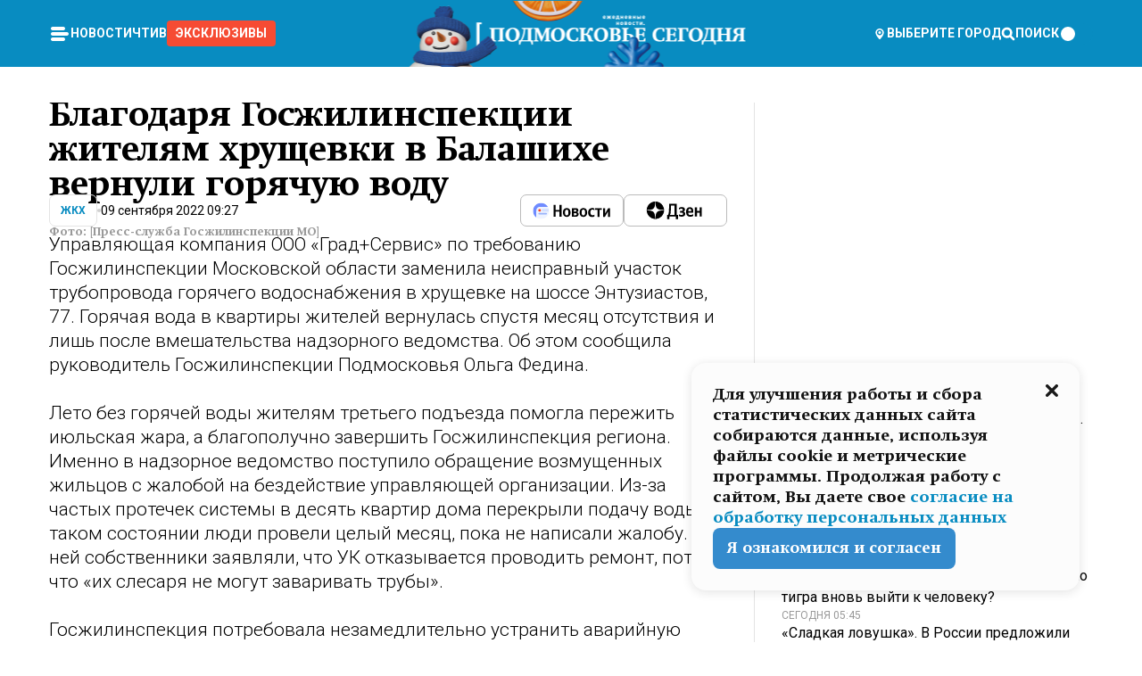

--- FILE ---
content_type: text/html; charset=utf-8
request_url: https://mosregtoday.ru/news/zhkh/blagodarya-goszhilinspekcii-zhitelyam-hrushevki-v-balashihe-vernuli-goryachuyu-vodu/
body_size: 94765
content:
<!DOCTYPE html><html lang="en"><head><meta charSet="utf-8"/><meta content="width=device-width, initial-scale=1" name="viewport"/><meta name="viewport" content="width=device-width, initial-scale=1"/><link rel="preload" href="/_next/static/media/24c15609eaa28576-s.p.woff2" as="font" crossorigin="" type="font/woff2"/><link rel="preload" href="/_next/static/media/e91fb16b03846aad-s.p.woff" as="font" crossorigin="" type="font/woff"/><link rel="preload" as="image" href="/logo-new-year.png"/><link rel="preload" as="image" href="/cc.png"/><link rel="preload" as="image" imageSrcSet="https://media.360.ru/get_resized/IUPNPQATc-gftXURS1G3GrANi2s=/658x370/filters:rs(fill-down):format(webp)/YXJ0aWNsZXMvaW1hZ2UvMjAyMi85LzkwLzI4LzE2NjI3MDUyNDM2NjI4MzQzMDU0NC5qcGc.webp 658w, https://media.360.ru/get_resized/w7mkXOIWG8EutRdMQ5I5ILw0Rs4=/720x405/filters:rs(fill-down):format(webp)/YXJ0aWNsZXMvaW1hZ2UvMjAyMi85LzkwLzI4LzE2NjI3MDUyNDM2NjI4MzQzMDU0NC5qcGc.webp 720w, https://media.360.ru/get_resized/m2_yRuq-2Ksf3xf_Brp287JAbeM=/1080x607/filters:rs(fill-down):format(webp)/YXJ0aWNsZXMvaW1hZ2UvMjAyMi85LzkwLzI4LzE2NjI3MDUyNDM2NjI4MzQzMDU0NC5qcGc.webp 1080w, https://media.360.ru/get_resized/XsIxzuc0P9aQQC0wNJcFcKz4OQQ=/1440x810/filters:rs(fill-down):format(webp)/YXJ0aWNsZXMvaW1hZ2UvMjAyMi85LzkwLzI4LzE2NjI3MDUyNDM2NjI4MzQzMDU0NC5qcGc.webp 1440w, https://media.360.ru/get_resized/TGrf59rUl72mRYVrP2XKf6A7iE4=/1920x1080/filters:rs(fill-down):format(webp)/YXJ0aWNsZXMvaW1hZ2UvMjAyMi85LzkwLzI4LzE2NjI3MDUyNDM2NjI4MzQzMDU0NC5qcGc.webp 1920w" imageSizes="(max-width: 490px) calc(100vw - 40px),(max-width: 768px) calc(100vw - 60px),(max-width: 1024px) calc(100vw - 360px),(max-width: 1440px) calc(100vw - 720px),760px" fetchPriority="high"/><link rel="stylesheet" href="/_next/static/css/1b7b9caed1b6fad3.css" data-precedence="next"/><link rel="stylesheet" href="/_next/static/css/254adeba23716df5.css" data-precedence="next"/><link rel="stylesheet" href="/_next/static/css/486ddd5313d8bc05.css" data-precedence="next"/><link rel="preload" as="script" fetchPriority="low" href="/_next/static/chunks/webpack-da06ae2730b1260a.js"/><script src="/_next/static/chunks/1dd3208c-ef2ee417b0aed275.js" async=""></script><script src="/_next/static/chunks/1053-0deab4e61a6dab1b.js" async=""></script><script src="/_next/static/chunks/main-app-03612bcc77c19215.js" async=""></script><script src="/_next/static/chunks/47bf8baf-1f2d67bd9c3792df.js" async=""></script><script src="/_next/static/chunks/891cff7f-ce71d451404a5853.js" async=""></script><script src="/_next/static/chunks/5161-1c2f838231ea33dd.js" async=""></script><script src="/_next/static/chunks/4337-48284c746ce945fb.js" async=""></script><script src="/_next/static/chunks/4552-d12cf6a31bb11cfc.js" async=""></script><script src="/_next/static/chunks/6632-ba5301f6af5dbb44.js" async=""></script><script src="/_next/static/chunks/422-7457fd3fc9131d1c.js" async=""></script><script src="/_next/static/chunks/app/(root)/(withLastNews)/(withReader)/news/%5Bcategory%5D/%5Bslug%5D/page-4ffea66d494697e9.js" async=""></script><script src="/_next/static/chunks/app/(root)/error-8813a7226deadb06.js" async=""></script><script src="/_next/static/chunks/app/layout-69c102ef52cda9fc.js" async=""></script><script src="/_next/static/chunks/app/(root)/layout-04009dce0bcb033e.js" async=""></script><link rel="preload" href="https://yandex.ru/ads/system/context.js" as="script"/><link rel="preload" href="https://jsn.24smi.net/smi.js" as="script"/><link rel="icon" href="/favicon.ico"/><title>Благодаря Госжилинспекции жителям хрущевки в Балашихе вернули горячую воду</title><meta name="description" content="Управляющая компания ООО «Град+Сервис» по требованию Госжилинспекции Московской области заменила неисправный участок трубопровода горячего водоснабжения в хрущевке на шоссе Энтузиастов, 77. Горячая вода в квартиры жителей вернулась спустя месяц отсутствия и лишь после вмешательства надзорного ведомства. Об этом сообщила руководитель Госжилинспекции Подмосковья Ольга Федина.Лето без горячей воды жителям третьего подъезда помогла пережить июльская жара, а благополучно завершить Госжилинспекция региона. Именно в надзорное ведомство поступило обращение возмущенных жильцов с жалобой на бездействие управляющей организации. Из-за частых протечек системы в десять квартир дома перекрыли подачу воды. В таком состоянии люди провели целый месяц, пока не написали жалобу. В ней собственники заявляли, что УК отказывается проводить ремонт, потому что «их слесаря не могут заваривать трубы».Госжилинспекция потребовала незамедлительно устранить аварийную ситуацию и вернуть людям законом гарантированное комфортное проживание. Для этого УК пришлось срочно повысить уровень компетенций мастеров и произвести замену неисправного стояка горячего водоснабжения. После чего подачу горячей воды возобновили."/><meta name="robots" content="max-image-preview:large"/><link rel="canonical" href="https://mosregtoday.ru/news/zhkh/blagodarya-goszhilinspekcii-zhitelyam-hrushevki-v-balashihe-vernuli-goryachuyu-vodu/"/><meta property="og:title" content="Благодаря Госжилинспекции жителям хрущевки в Балашихе вернули горячую воду"/><meta property="og:description" content="Управляющая компания ООО «Град+Сервис» по требованию Госжилинспекции Московской области заменила неисправный участок трубопровода горячего водоснабжения в хрущевке на шоссе Энтузиастов, 77. Горячая вода в квартиры жителей вернулась спустя месяц отсутствия и лишь после вмешательства надзорного ведомства. Об этом сообщила руководитель Госжилинспекции Подмосковья Ольга Федина.Лето без горячей воды жителям третьего подъезда помогла пережить июльская жара, а благополучно завершить Госжилинспекция региона. Именно в надзорное ведомство поступило обращение возмущенных жильцов с жалобой на бездействие управляющей организации. Из-за частых протечек системы в десять квартир дома перекрыли подачу воды. В таком состоянии люди провели целый месяц, пока не написали жалобу. В ней собственники заявляли, что УК отказывается проводить ремонт, потому что «их слесаря не могут заваривать трубы».Госжилинспекция потребовала незамедлительно устранить аварийную ситуацию и вернуть людям законом гарантированное комфортное проживание. Для этого УК пришлось срочно повысить уровень компетенций мастеров и произвести замену неисправного стояка горячего водоснабжения. После чего подачу горячей воды возобновили."/><meta property="og:url" content="https://mosregtoday.ru/news/zhkh/blagodarya-goszhilinspekcii-zhitelyam-hrushevki-v-balashihe-vernuli-goryachuyu-vodu/"/><meta property="og:site_name" content="Подмосковье Сегодня - Mosregtoday"/><meta property="og:locale" content="ru_ru"/><meta property="og:image" content="https://media.360.ru/get_resized/s3R3TiLBThdQAGQ4aXQWPu06AeU=/1200x630/filters:rs(fill-down):format(jpg)/YXJ0aWNsZXMvaW1hZ2UvMjAyMi85LzkwLzI4LzE2NjI3MDUyNDM2NjI4MzQzMDU0NC5qcGc.jpg"/><meta property="og:image:alt" content="Благодаря Госжилинспекции жителям хрущевки в Балашихе вернули горячую воду"/><meta property="og:type" content="article"/><meta name="twitter:card" content="summary_large_image"/><meta name="twitter:title" content="Благодаря Госжилинспекции жителям хрущевки в Балашихе вернули горячую воду"/><meta name="twitter:description" content="Управляющая компания ООО «Град+Сервис» по требованию Госжилинспекции Московской области заменила неисправный участок трубопровода горячего водоснабжения в хрущевке на шоссе Энтузиастов, 77. Горячая вода в квартиры жителей вернулась спустя месяц отсутствия и лишь после вмешательства надзорного ведомства. Об этом сообщила руководитель Госжилинспекции Подмосковья Ольга Федина.Лето без горячей воды жителям третьего подъезда помогла пережить июльская жара, а благополучно завершить Госжилинспекция региона. Именно в надзорное ведомство поступило обращение возмущенных жильцов с жалобой на бездействие управляющей организации. Из-за частых протечек системы в десять квартир дома перекрыли подачу воды. В таком состоянии люди провели целый месяц, пока не написали жалобу. В ней собственники заявляли, что УК отказывается проводить ремонт, потому что «их слесаря не могут заваривать трубы».Госжилинспекция потребовала незамедлительно устранить аварийную ситуацию и вернуть людям законом гарантированное комфортное проживание. Для этого УК пришлось срочно повысить уровень компетенций мастеров и произвести замену неисправного стояка горячего водоснабжения. После чего подачу горячей воды возобновили."/><meta name="twitter:image" content="https://media.360.ru/get_resized/s3R3TiLBThdQAGQ4aXQWPu06AeU=/1200x630/filters:rs(fill-down):format(jpg)/YXJ0aWNsZXMvaW1hZ2UvMjAyMi85LzkwLzI4LzE2NjI3MDUyNDM2NjI4MzQzMDU0NC5qcGc.jpg"/><meta name="twitter:image:alt" content="Благодаря Госжилинспекции жителям хрущевки в Балашихе вернули горячую воду"/><meta name="next-size-adjust"/><script src="/_next/static/chunks/polyfills-c67a75d1b6f99dc8.js" noModule=""></script></head><body class="__variable_477c6c __variable_cc7f2b [object Object] __className_52fb0e syupdq0"><script>(self.__next_s=self.__next_s||[]).push([0,{"children":"window.yaContextCb = window.yaContextCb || []"}])</script><script>(self.__next_s=self.__next_s||[]).push(["https://yandex.ru/ads/system/context.js"])</script><script>(self.__next_s=self.__next_s||[]).push([0,{"type":"text/javascript","children":"\r\n   (function(m,e,t,r,i,k,a){m[i]=m[i]||function(){(m[i].a=m[i].a||[]).push(arguments)};\r\n   m[i].l=1*new Date();\r\n   for (var j = 0; j < document.scripts.length; j++) {if (document.scripts[j].src === r) { return; }}\r\n   k=e.createElement(t),a=e.getElementsByTagName(t)[0],k.async=1,k.src=r,a.parentNode.insertBefore(k,a)})\r\n   (window, document, \"script\", \"https://mc.yandex.ru/metrika/tag.js\", \"ym\");\r\n\r\n   ym(25185806, \"init\", {\r\n        clickmap:true,\r\n        trackLinks:true,\r\n        accurateTrackBounce:true,\r\n        webvisor:true\r\n   });\r\n"}])</script><script>(self.__next_s=self.__next_s||[]).push([0,{"type":"text/javascript","children":"\r\nvar _tmr = window._tmr || (window._tmr = []);\r\n_tmr.push({id: \"2528361\", type: \"pageView\", start: (new Date()).getTime()});\r\n(function (d, w, id) {\r\n  if (d.getElementById(id)) return;\r\n  var ts = d.createElement(\"script\"); ts.type = \"text/javascript\"; ts.async = true; ts.id = id;\r\n  ts.src = \"https://top-fwz1.mail.ru/js/code.js\";\r\n  var f = function () {var s = d.getElementsByTagName(\"script\")[0]; s.parentNode.insertBefore(ts, s);};\r\n  if (w.opera == \"[object Opera]\") { d.addEventListener(\"DOMContentLoaded\", f, false); } else { f(); }\r\n})(document, window, \"tmr-code\");\r\n"}])</script><script>(self.__next_s=self.__next_s||[]).push([0,{"children":"\r\nnew Image().src = \"https://counter.yadro.ru/hit;360tv?r\"+\r\nescape(document.referrer)+((typeof(screen)==\"undefined\")?\"\":\r\n\";s\"+screen.width+\"*\"+screen.height+\"*\"+(screen.colorDepth?\r\nscreen.colorDepth:screen.pixelDepth))+\";u\"+escape(document.URL)+\r\n\";h\"+escape(document.title.substring(0,150))+\r\n\";\"+Math.random();"}])</script><script>(self.__next_s=self.__next_s||[]).push(["https://jsn.24smi.net/smi.js"])</script><script>(self.__next_s=self.__next_s||[]).push([0,{"children":"\r\nnew Image().src = \"https://counter.yadro.ru/hit;1Mediainvest?r\"+\r\nescape(document.referrer)+((typeof(screen)==\"undefined\")?\"\":\r\n\";s\"+screen.width+\"*\"+screen.height+\"*\"+(screen.colorDepth?\r\nscreen.colorDepth:screen.pixelDepth))+\";u\"+escape(document.URL)+\r\n\";h\"+escape(document.title.substring(0,150))+\r\n\";\"+Math.random();"}])</script><div class="_13zpezi4 _13zpezi0 syupdq2"><header class="_13zpezi1"><div style="--_1cj9uw80:267px" class="_1cj9uw81 _1cj9uw82"></div><div class="_1ygzmn50"><div class="_1ygzmn51"><div class="_8mj0ir0"><div class="zas8pd0"><div class="qm0l850 zas8pd1" type="button" aria-haspopup="dialog" aria-expanded="false" aria-controls="radix-:R2mdf95a:" data-state="closed"><button class=" m4ewar0" type="button"><svg xmlns="http://www.w3.org/2000/svg" width="1em" height="1em" fill="none" viewBox="0 0 24 24"><path fill="currentColor" d="M20 10H4c-1.1 0-2 .9-2 2s.9 2 2 2h16c1.1 0 2-.9 2-2s-.9-2-2-2ZM4 8h12c1.1 0 2-.9 2-2s-.9-2-2-2H4c-1.1 0-2 .9-2 2s.9 2 2 2ZM16 16H4c-1.1 0-2 .9-2 2s.9 2 2 2h12c1.1 0 2-.9 2-2s-.9-2-2-2Z"></path></svg></button></div><div class="_1j2s2p0 zas8pd2" type="button" id="radix-:R4mdf95a:" aria-haspopup="menu" aria-expanded="false" data-state="closed"><button class=" m4ewar0" type="button"><svg xmlns="http://www.w3.org/2000/svg" width="1em" height="1em" fill="none" viewBox="0 0 24 24"><path fill="currentColor" d="M20 10H4c-1.1 0-2 .9-2 2s.9 2 2 2h16c1.1 0 2-.9 2-2s-.9-2-2-2ZM4 8h12c1.1 0 2-.9 2-2s-.9-2-2-2H4c-1.1 0-2 .9-2 2s.9 2 2 2ZM16 16H4c-1.1 0-2 .9-2 2s.9 2 2 2h12c1.1 0 2-.9 2-2s-.9-2-2-2Z"></path></svg></button></div></div></div><nav class="_8mj0ir1"><ul class="_3917e40"><li class="_3917e45"><a class="_3917e44 dhbhdz2 _1d0g9qk4 _3917e41 dhbhdz9 dhbhdzd" href="/news/">Новости<!-- --> </a></li><li class="_3917e45"><a class="_3917e44 dhbhdz2 _1d0g9qk4 _3917e41 dhbhdz9 dhbhdzd" href="/articles/">Чтиво<!-- --> </a></li><li class="_3917e45" style="border-radius:0.25rem;background:#F64B33;margin:-10px;padding:10px"><a class="_3917e44 dhbhdz2 _1d0g9qk4 _3917e41 dhbhdz9 dhbhdzd" href="/exclusive/">Эксклюзивы<!-- --> </a></li></ul></nav></div><a class="_8mj0ir2" href="/"><img src="/logo-new-year.png" alt="Logo" width="100%" height="100%"/></a><nav class="_8mj0ir3"><div class="_13ylkin3 dhbhdz2 _1d0g9qk4 _13ylkin0 dhbhdz9 dhbhdzd" type="button" aria-haspopup="dialog" aria-expanded="false" aria-controls="radix-:R3adf95a:" data-state="closed"><span class="_8mj0ir5"><svg xmlns="http://www.w3.org/2000/svg" width="1em" height="1em" fill="none" viewBox="0 0 24 24"><path fill="currentColor" d="M12 3C8.135 3 5 6.023 5 9.75c0 4.336 5.041 9.746 5.833 10.573.328.343.602.677 1.167.677.565 0 .839-.334 1.167-.677C13.959 19.496 19 14.086 19 9.75 19 6.023 15.865 3 12 3Zm0 11.25c-2.577 0-4.667-2.015-4.667-4.5s2.09-4.5 4.667-4.5 4.667 2.015 4.667 4.5-2.09 4.5-4.667 4.5Zm0-6.75c-1.288 0-2.333 1.008-2.333 2.25S10.712 12 12 12c1.288 0 2.333-1.008 2.333-2.25S13.288 7.5 12 7.5Z"></path></svg><span>Выберите город</span></span></div><span class="_1wcq6vy3 dhbhdz2 _1d0g9qk4 _1wcq6vy0 dhbhdz9 dhbhdzd"><svg xmlns="http://www.w3.org/2000/svg" width="1em" height="1em" fill="none" viewBox="0 0 16 16"><g clip-path="url(#search_svg__a)"><path fill="currentColor" d="m14.933 13.067-3.2-3.2c.6-.934.933-2 .933-3.2 0-3.334-2.666-6-6-6-3.333 0-6 2.666-6 6 0 3.333 2.667 6 6 6 1.2 0 2.267-.334 3.2-.934l3.2 3.2c.267.267.6.4.934.4.733 0 1.333-.6 1.333-1.333 0-.4-.133-.733-.4-.933Zm-11.6-6.4a3.301 3.301 0 0 1 3.333-3.334A3.301 3.301 0 0 1 10 6.667 3.301 3.301 0 0 1 6.667 10a3.301 3.301 0 0 1-3.334-3.333Z"></path></g><defs><clipPath id="search_svg__a"><path fill="currentColor" d="M0 0h16v16H0z"></path></clipPath></defs></svg><span>поиск</span></span></nav><div class="_8mj0ir4"><!--$!--><template data-dgst="NEXT_DYNAMIC_NO_SSR_CODE"></template><!--/$--></div></div><div style="--_1cj9uw80:267px" class="_1cj9uw81 _1cj9uw83"><div class="_1cj9uw85"><div style="--_1cj9uw80:57px" class="_1cj9uw84"><svg xmlns="http://www.w3.org/2000/svg" width="1em" height="1em" fill="none" viewBox="0 0 57 37"><g clip-path="url(#bike_svg__a)"><path fill="currentColor" d="M44.026 11.033c-.557 0-1.114.046-1.67.116-.372.046-.743.116-1.091.186L40.15 8.756 37.946 3.6l-.093-.209h6.196V0H32.724l1.626 3.81.882 2.066a8.713 8.713 0 0 0-1.718-.07c-1.346.07-2.367.396-2.553.465l-1.021.349-.395.139.279 1.463c.023.07.046.232.116.465a10.12 10.12 0 0 0 1.253 2.857c.557.859 1.323 1.695 2.344 2.3a.7.7 0 0 0 .186.092c.278.163.58.279.882.395.209.07.418.14.627.186a12.895 12.895 0 0 0-3.876 6.759c-.047.162-.07.348-.093.51h-5.524c-.023-.162-.07-.348-.093-.51a10.45 10.45 0 0 0-.394-1.394 13.058 13.058 0 0 0-6.336-7.363l.394-.952 1.114-2.602c.186.024.418.07.627.093h.998a8.05 8.05 0 0 0 2.39-.348c.442-.14.86-.325 1.277-.557.371-.21.696-.465.998-.72 2.042-1.789 2.646-4.553 2.715-4.901l.279-1.464L28.29.604a9.523 9.523 0 0 0-1.578-.349c-1.37-.209-3.365-.232-5.13.813-.045.024-.115.07-.162.093-1.114.697-1.903 1.696-2.436 2.648-.302.511-.511 1.022-.697 1.463H10.931v3.392H16.873l-.14.325-1.02 2.369a14.308 14.308 0 0 0-1.44-.232 12.817 12.817 0 0 0-7.195 1.347 13.025 13.025 0 0 0-3.133 2.23 13.012 13.012 0 0 0-3.643 6.55A13.445 13.445 0 0 0 0 24.015c0 .163 0 .326.023.488C.28 31.45 5.988 37 12.973 37c3.807 0 7.242-1.65 9.609-4.274a13.26 13.26 0 0 0 2.622-4.413c.348-.998.58-2.067.673-3.159H31.1l.07.628a13.13 13.13 0 0 0 .79 3.019C33.86 33.586 38.548 37 44.002 37c2.994 0 5.756-1.022 7.938-2.74.881-.674 1.647-1.464 2.344-2.347a12.81 12.81 0 0 0 2.669-7.432c0-.163.023-.325.023-.488 0-.952-.116-1.881-.302-2.764-1.253-5.806-6.452-10.196-12.648-10.196ZM21.91 5.48c.209-.394.487-.766.812-1.091a2.59 2.59 0 0 1 .557-.441c.65-.372 1.462-.465 2.205-.442-.348.65-.836 1.324-1.485 1.696-.256.14-.534.255-.836.325-.44.116-.905.14-1.346.116l.093-.163Zm.626 19.023c-.046.79-.185 1.556-.394 2.276a9.591 9.591 0 0 1-4.062 5.342 9.468 9.468 0 0 1-5.129 1.487c-5.129 0-9.33-4.042-9.585-9.128 0-.163-.023-.325-.023-.488 0-.952.14-1.881.418-2.764a9.552 9.552 0 0 1 3.736-5.11 9.547 9.547 0 0 1 4.526-1.672c.302-.023.627-.046.928-.046.465 0 .952.046 1.393.092l-.325.767-1.253 3.02-1.277 2.972-.65 1.533 3.11 1.324 1.23-2.88.72-1.695 1.276-2.973.418-.953a9.693 9.693 0 0 1 2.715 2.23 9.771 9.771 0 0 1 1.857 3.414c.093.302.162.628.232.953a9.41 9.41 0 0 1 .186 1.811c-.023.163-.023.326-.047.488Zm12.51-13.75c-.534-.395-.952-.976-1.254-1.556.58-.023 1.23.046 1.788.255.139.047.278.116.417.186.65.372 1.137 1.045 1.486 1.696-.743.023-1.555-.07-2.205-.442a2.033 2.033 0 0 1-.232-.14Zm-.21 10.498c.72-2.415 2.391-4.436 4.573-5.644l2.414 5.644.232.511h-7.357c.046-.162.092-.348.139-.51Zm9.191 12.357a9.577 9.577 0 0 1-8.494-5.156 9.185 9.185 0 0 1-.487-1.092c-.023-.047-.023-.093-.047-.14a10.308 10.308 0 0 1-.487-2.067h12.672l-.279-.65-1.392-3.252-2.878-6.712c.464-.07.928-.093 1.392-.093 4.317 0 7.984 2.88 9.191 6.829.255.882.418 1.811.418 2.764 0 .162 0 .325-.023.487a9.593 9.593 0 0 1-2.437 5.923 9.769 9.769 0 0 1-3.04 2.276 10.102 10.102 0 0 1-4.108.883Z"></path></g><defs><clipPath id="bike_svg__a"><path fill="currentColor" d="M0 0h57v37H0z"></path></clipPath></defs></svg></div><div style="--_1cj9uw80:93px" class="_1cj9uw84"><svg xmlns="http://www.w3.org/2000/svg" width="1em" height="1em" fill="none" viewBox="0 0 93 37"><g clip-path="url(#summer_name_svg__a)"><path fill="currentColor" d="M1.934 14.697c.451-.128.742-.353.935-.706.193-.353.322-.866.419-1.572L4.448.449H21.47v19.447h-5.738V5.52H9.574l-.741 7.99c-.162 1.604-.484 2.888-.967 3.787-.484.898-1.258 1.572-2.257 1.99-1.032.416-2.418.641-4.19.641-.613 0-1.097 0-1.419-.032v-5.038c.838.032 1.483-.032 1.934-.16Zm29.464 4.365c-1.677-.899-2.966-2.086-3.9-3.627-.936-1.54-1.387-3.273-1.387-5.23 0-1.958.483-3.69 1.418-5.263.935-1.54 2.257-2.76 3.933-3.626C33.138.449 35.008 0 37.103 0c2.128 0 3.997.45 5.674 1.316 1.676.898 2.965 2.118 3.9 3.658s1.386 3.305 1.386 5.263c0 .577-.032 1.155-.129 1.733H31.657c.257 1.22.87 2.214 1.837 2.952s2.16 1.123 3.546 1.123c1.031 0 1.966-.192 2.772-.61.838-.385 1.483-.962 1.999-1.7h5.673c-.773 2.053-2.095 3.69-3.965 4.877-1.87 1.188-4.03 1.797-6.511 1.797-2.063 0-3.933-.449-5.61-1.347ZM42.55 8.472c-.29-1.284-.903-2.31-1.902-3.049-.967-.738-2.192-1.123-3.61-1.123-1.419 0-2.611.385-3.578 1.123-.967.77-1.58 1.765-1.87 3.017h10.96v.032ZM56.412 5.52h-6.221V.45H68.34v5.037h-6.222v14.409h-5.706V5.52Zm19.535 13.542c-1.708-.899-3.062-2.118-4.03-3.659-.966-1.54-1.45-3.305-1.45-5.23 0-1.926.484-3.659 1.45-5.231.968-1.54 2.322-2.76 4.03-3.658 1.709-.899 3.643-1.316 5.77-1.316 2.128 0 4.062.45 5.77 1.316 1.71.898 3.063 2.118 4.03 3.658.967 1.54 1.45 3.305 1.45 5.23 0 1.926-.483 3.659-1.45 5.231-.967 1.54-2.32 2.76-4.03 3.659-1.708.898-3.642 1.315-5.77 1.315-2.127.032-4.061-.417-5.77-1.315Zm9.8-5.007c1.031-.994 1.547-2.278 1.547-3.882 0-1.605-.516-2.92-1.547-3.915-1.032-.995-2.385-1.477-4.03-1.477-1.676 0-3.03.482-4.061 1.477-1.032.994-1.547 2.278-1.547 3.915 0 1.604.515 2.888 1.547 3.883 1.031.994 2.385 1.476 4.061 1.476 1.677.032 2.998-.482 4.03-1.476ZM17.085 27.92v7.252h-1.483v-5.937h-3.095v5.937h-1.482v-7.252h6.06Zm4.835-.097c.548 0 1.064.097 1.515.257.452.192.838.417 1.129.738.322.32.548.706.709 1.155.161.45.258.963.258 1.508 0 .546-.097 1.027-.258 1.477-.161.449-.387.866-.71 1.187-.322.32-.676.61-1.128.77a3.355 3.355 0 0 1-1.515.257c-.58 0-1.064-.096-1.515-.289a3.511 3.511 0 0 1-1.128-.77 3.488 3.488 0 0 1-.71-1.155c-.16-.45-.225-.931-.225-1.477 0-.545.097-1.058.258-1.508.161-.449.42-.834.71-1.187.322-.321.676-.578 1.127-.77.42-.096.935-.193 1.483-.193Zm-2.095 3.69c0 .322.032.61.129.9.097.288.226.545.387.737.16.225.387.385.644.514.258.128.58.192.903.224.322 0 .645-.064.903-.192.258-.129.483-.29.644-.514a2.757 2.757 0 0 0 .516-1.669 2.758 2.758 0 0 0-.516-1.668c-.16-.225-.386-.385-.644-.514a2.068 2.068 0 0 0-.903-.192 1.97 1.97 0 0 0-.903.192c-.257.129-.483.29-.644.514-.161.224-.29.481-.387.738-.065.32-.129.61-.129.93ZM33.364 37h-1.483v-1.83h-4.48V37h-1.483v-3.145h.257c.13 0 .226 0 .323-.032a.965.965 0 0 0 .258-.128 1 1 0 0 0 .129-.193c.032-.096.064-.16.096-.257.032-.096.032-.16.065-.256 0-.096.032-.16.032-.225l.097-1.38c.032-.481.032-.93.032-1.38.032-.674.032-1.348.032-2.053h5.255v5.936h.87V37Zm-2.385-3.145v-4.62h-2.322l-.064 2.31v.545c0 .193-.032.417-.032.61-.032.224-.032.417-.097.61-.032.192-.097.353-.129.513h2.643v.032Zm4.964-5.936 2.192 3.401 2.16-3.401h1.58v7.252H40.39v-5.006l-1.934 3.145h-.677l-1.998-3.145v5.006h-1.483v-7.252h1.644Zm10.734-.097c.548 0 1.064.097 1.515.257.452.192.839.417 1.129.738.322.32.548.706.709 1.155.161.45.258.963.258 1.508 0 .546-.097 1.027-.258 1.477-.161.449-.387.866-.71 1.187-.322.32-.676.61-1.128.77a3.355 3.355 0 0 1-1.515.257c-.58 0-1.063-.096-1.515-.289a3.511 3.511 0 0 1-1.128-.77 3.492 3.492 0 0 1-.71-1.155c-.16-.45-.225-.931-.225-1.477 0-.545.097-1.058.258-1.508.161-.449.42-.834.71-1.187.322-.321.676-.578 1.127-.77a6.652 6.652 0 0 1 1.483-.193Zm-2.063 3.69c0 .322.033.61.13.9.096.288.225.545.386.737.161.225.387.385.645.514.258.128.58.192.902.224.323 0 .645-.064.903-.192.258-.129.483-.29.645-.514a2.757 2.757 0 0 0 .516-1.669 2.758 2.758 0 0 0-.516-1.668c-.162-.225-.387-.385-.645-.514a2.068 2.068 0 0 0-.903-.192 1.97 1.97 0 0 0-.902.192c-.258.129-.484.29-.645.514-.161.224-.29.481-.387.738a3.09 3.09 0 0 0-.129.93Zm8.091 0c0 .322.033.61.13.9.064.288.193.545.354.77.161.224.355.384.612.513.258.128.548.192.903.192.451 0 .806-.096 1.096-.289.29-.192.451-.48.516-.802h1.45c-.032.417-.129.77-.322 1.06a3.875 3.875 0 0 1-.677.77c-.29.192-.612.352-.967.449a4.31 4.31 0 0 1-1.096.16c-.58 0-1.064-.096-1.515-.289a3.059 3.059 0 0 1-1.096-.77 3.424 3.424 0 0 1-.677-1.155c-.161-.45-.226-.93-.226-1.476 0-.514.065-1.027.226-1.477a3.93 3.93 0 0 1 .677-1.187c.29-.32.677-.577 1.096-.77.451-.192.935-.289 1.515-.289.387 0 .774.032 1.128.129.355.096.677.256.935.449.29.192.484.45.677.77.161.32.29.674.322 1.123h-1.45c-.065-.353-.258-.61-.548-.834a1.896 1.896 0 0 0-1.064-.321 1.97 1.97 0 0 0-.903.192c-.258.129-.45.321-.612.514a2.11 2.11 0 0 0-.355.77c-.064.321-.129.61-.129.899Zm7.77.707v2.952H58.99v-7.252h1.483v2.984h.774l2.127-2.984h1.741l-2.579 3.433 2.611 3.819h-1.74l-1.999-2.952h-.935Zm8.413-4.397c.548 0 1.063.097 1.515.257.451.192.838.417 1.128.738.322.32.548.706.71 1.155.16.45.257.963.257 1.508 0 .546-.097 1.027-.258 1.477-.161.449-.387.866-.709 1.187-.322.32-.677.61-1.128.77a3.355 3.355 0 0 1-1.515.257c-.58 0-1.064-.096-1.515-.289a3.511 3.511 0 0 1-1.129-.77 3.49 3.49 0 0 1-.709-1.155c-.161-.45-.225-.931-.225-1.477 0-.545.096-1.058.257-1.508.162-.449.42-.834.71-1.187.322-.321.677-.578 1.128-.77a6.652 6.652 0 0 1 1.483-.193Zm-2.096 3.69c0 .322.033.61.13.9.096.288.225.545.386.737.161.225.387.385.645.514.258.128.58.192.903.224.322 0 .644-.064.902-.192.258-.129.484-.29.645-.514a2.757 2.757 0 0 0 .516-1.669 2.758 2.758 0 0 0-.516-1.668c-.161-.225-.387-.385-.645-.514a2.068 2.068 0 0 0-.902-.192 1.97 1.97 0 0 0-.903.192c-.258.129-.484.29-.645.514-.161.224-.29.481-.387.738-.064.32-.129.61-.129.93Zm6.899 3.659v-7.252h3.223a4.4 4.4 0 0 1 .935.096c.29.064.548.192.742.353.16.128.322.32.45.545.13.225.194.482.194.802 0 .321-.064.642-.193.899a1.548 1.548 0 0 1-.645.642c.226.064.387.16.548.289.161.128.258.256.355.417.097.16.161.353.193.545.032.193.065.386.065.61 0 .321-.097.642-.258.899a1.857 1.857 0 0 1-.645.674 2.03 2.03 0 0 1-1.031.385 6.322 6.322 0 0 1-1.096.096H73.69Zm2.804-4.3c.161 0 .29 0 .452-.032.16-.032.29-.064.419-.129.096-.064.193-.16.29-.288.064-.129.129-.257.129-.418a.681.681 0 0 0-.097-.385c-.064-.096-.129-.192-.226-.224-.096-.065-.225-.097-.386-.129h-1.902v1.605h1.321Zm-1.321 2.984h1.354c.193 0 .419 0 .644-.032.226-.032.42-.096.58-.225.097-.064.162-.16.226-.288a.886.886 0 0 0 .097-.418.682.682 0 0 0-.097-.385.978.978 0 0 0-.258-.256c-.129-.064-.258-.129-.386-.129-.162 0-.29-.032-.452-.032h-1.676v1.765h-.032Zm5.576 1.316v-7.252h1.483v2.599h1.709c.483 0 .902.064 1.257.16.355.129.645.289.87.546.162.192.258.385.355.642.097.256.129.545.129.898 0 .481-.097.899-.29 1.22-.194.32-.42.577-.742.738-.258.16-.548.256-.902.32a5.96 5.96 0 0 1-1.064.097H80.75v.032Zm1.516-1.316h1.289c.193 0 .387 0 .58-.032.194-.032.355-.064.516-.16.161-.065.258-.193.355-.321.096-.129.129-.321.129-.546 0-.192-.033-.353-.13-.481a.705.705 0 0 0-.322-.289 1.052 1.052 0 0 0-.451-.128c-.161-.032-.323-.032-.516-.032h-1.45v1.99ZM93 27.92v1.315h-3.707v1.701h3.223v1.316h-3.223v1.604H93v1.316h-5.19v-7.252H93ZM0 35.17v-7.252h3.224a4.4 4.4 0 0 1 .934.096c.29.064.548.192.742.353.161.128.322.32.451.545.13.225.194.482.194.802 0 .321-.065.642-.194.899a1.548 1.548 0 0 1-.645.642c.226.064.387.16.548.289.162.128.258.256.355.417.097.16.161.353.193.545.033.193.065.386.065.61 0 .321-.097.642-.258.899a1.857 1.857 0 0 1-.645.674 2.03 2.03 0 0 1-1.031.385 6.321 6.321 0 0 1-1.096.096H0Zm2.805-4.3c.16 0 .29 0 .45-.032a1.6 1.6 0 0 0 .42-.129c.097-.064.193-.16.29-.288.064-.129.129-.257.129-.418a.682.682 0 0 0-.097-.385c-.064-.096-.129-.192-.225-.224-.097-.065-.226-.097-.387-.129H1.483v1.605h1.322Zm-1.322 2.984h1.354c.193 0 .419 0 .644-.032.226-.032.42-.096.58-.225.097-.064.162-.16.226-.288a.885.885 0 0 0 .097-.418.682.682 0 0 0-.097-.385.977.977 0 0 0-.258-.256c-.128-.064-.257-.129-.386-.129-.162 0-.29-.032-.452-.032H1.515v1.765h-.032Z"></path></g><defs><clipPath id="summer_name_svg__a"><path fill="currentColor" d="M0 0h93v37H0z"></path></clipPath></defs></svg></div></div></div></header><main class="_13zpezi2"><div class="x5tvev1 x5tvev0"><div class="_1t1k1ij0"><script type="application/ld+json">{"@context":"https://schema.org","@graph":[{"@type":"NewsArticle","@id":"https://mosregtoday.ru/news/zhkh/blagodarya-goszhilinspekcii-zhitelyam-hrushevki-v-balashihe-vernuli-goryachuyu-vodu/#article","url":"https://mosregtoday.ru/news/zhkh/blagodarya-goszhilinspekcii-zhitelyam-hrushevki-v-balashihe-vernuli-goryachuyu-vodu/","author":[],"headline":"Благодаря Госжилинспекции жителям хрущевки в Балашихе вернули горячую воду","description":"Управляющая компания ООО «Град+Сервис» по требованию Госжилинспекции Московской области заменила неисправный участок трубопровода горячего водоснабжения в хрущевке на шоссе Энтузиастов, 77. Горячая вода в квартиры жителей вернулась спустя месяц отсутствия и лишь после вмешательства надзорного ведомства. Об этом сообщила руководитель Госжилинспекции Подмосковья Ольга Федина.Лето без горячей воды жителям третьего подъезда помогла пережить июльская жара, а благополучно завершить Госжилинспекция региона. Именно в надзорное ведомство поступило обращение возмущенных жильцов с жалобой на бездействие управляющей организации. Из-за частых протечек системы в десять квартир дома перекрыли подачу воды. В таком состоянии люди провели целый месяц, пока не написали жалобу. В ней собственники заявляли, что УК отказывается проводить ремонт, потому что «их слесаря не могут заваривать трубы».Госжилинспекция потребовала незамедлительно устранить аварийную ситуацию и вернуть людям законом гарантированное комфортное проживание. Для этого УК пришлось срочно повысить уровень компетенций мастеров и произвести замену неисправного стояка горячего водоснабжения. После чего подачу горячей воды возобновили.","genre":"Новости","articleSection":"ЖКХ","datePublished":"2022-09-09T09:27+0300","dateModified":"null+0300","publisher":{"@id":"https://mosregtoday.ru/#organization","@type":"Organization","name":"«Подмосковье сегодня»","legalName":"«ГАУ МО «Издательский дом «Подмосковье»","email":"mosregtoday@mosregtoday.ru","telephone":"+74952233511","knowsAbout":[{"@type":"Thing","name":"Москва","sameAs":["https://www.google.com/search?q=%D0%BC%D0%BE%D1%81%D0%BA%D0%B2%D0%B0&kponly&kgmid=/m/04swd&hl=ru","https://www.wikidata.org/wiki/Q649","https://ru.wikipedia.org/wiki/%D0%9C%D0%BE%D1%81%D0%BA%D0%B2%D0%B0"]},{"@type":"Thing","name":"Россия","sameAs":["https://www.google.com/search?q=%D1%80%D0%BE%D1%81%D1%81%D0%B8%D1%8F&kponly&kgmid=/m/06bnz&hl=ru","https://www.wikidata.org/wiki/Q159","https://ru.wikipedia.org/wiki/%D0%A0%D0%BE%D1%81%D1%81%D0%B8%D1%8F"]},{"@type":"Thing","name":"Средства массовой информации","sameAs":["https://www.google.com/search?q=%D1%81%D1%80%D0%B5%D0%B4%D1%81%D1%82%D0%B2%D0%B0+%D0%BC%D0%B0%D1%81%D1%81%D0%BE%D0%B2%D0%BE%D0%B9+%D0%B8%D0%BD%D1%84%D0%BE%D1%80%D0%BC%D0%B0%D1%86%D0%B8%D0%B8&kponly&kgmid=/m/04z0z&hl=ru","https://www.wikidata.org/wiki/Q11033","https://ru.wikipedia.org/wiki/%D0%A1%D1%80%D0%B5%D0%B4%D1%81%D1%82%D0%B2%D0%B0_%D0%BC%D0%B0%D1%81%D1%81%D0%BE%D0%B2%D0%BE%D0%B9_%D0%B8%D0%BD%D1%84%D0%BE%D1%80%D0%BC%D0%B0%D1%86%D0%B8%D0%B8"]},{"@type":"Thing","name":"Новости","sameAs":["https://www.google.com/search?q=%D0%BD%D0%BE%D0%B2%D0%BE%D1%81%D1%82%D0%B8&kponly&kgmid=/m/05jhg&hl=ru","http://www.wikidata.org/wiki/Q38926","https://ru.wikipedia.org/wiki/%D0%9D%D0%BE%D0%B2%D0%BE%D1%81%D1%82%D0%B8"]}],"sameAs":["https://ru.wikipedia.org/wiki/%D0%9F%D0%BE%D0%B4%D0%BC%D0%BE%D1%81%D0%BA%D0%BE%D0%B2%D1%8C%D0%B5_%D1%81%D0%B5%D0%B3%D0%BE%D0%B4%D0%BD%D1%8F","https://vk.com/club73734356","https://dzen.ru/mosregtoday","https://ok.ru/group/63128900206774","https://t.me/mosregtoday","https://www.youtube.com/channel/UC-4MNRjriiAd7-L5fnUhyRA"],"address":{"@type":"PostalAddress","addressCountry":"Россия","addressLocality":"Москва","postalCode":"123022","streetAddress":"ул. 1905 года, д. 7"},"logo":{"@type":"ImageObject","@id":"https://mosregtoday.ru/logo.svg#imageobject","url":"https://mosregtoday.ru/logo.svg","width":"370px","height":"45px"},"image":{"@id":"https://mosregtoday.ru/logo.svg#imageobject"}},"inLanguage":"ru-RU","isAccessibleForFree":"TRUE","isFamilyFriendly":"TRUE","license":"https://mosregtoday.ru/privacy/","image":{"@type":"ImageObject","@id":"https://media.360.ru/get_resized/TGrf59rUl72mRYVrP2XKf6A7iE4=/1920x1080/filters:rs(fill-down):format(webp)/YXJ0aWNsZXMvaW1hZ2UvMjAyMi85LzkwLzI4LzE2NjI3MDUyNDM2NjI4MzQzMDU0NC5qcGc.webp#primaryimage","url":"https://media.360.ru/get_resized/TGrf59rUl72mRYVrP2XKf6A7iE4=/1920x1080/filters:rs(fill-down):format(webp)/YXJ0aWNsZXMvaW1hZ2UvMjAyMi85LzkwLzI4LzE2NjI3MDUyNDM2NjI4MzQzMDU0NC5qcGc.webp","width":"1920px","height":"1080px"},"mainEntityOfPage":{"@type":"WebPage","@id":"https://mosregtoday.ru/news/zhkh/blagodarya-goszhilinspekcii-zhitelyam-hrushevki-v-balashihe-vernuli-goryachuyu-vodu/#webpage","url":"https://mosregtoday.ru/news/zhkh/blagodarya-goszhilinspekcii-zhitelyam-hrushevki-v-balashihe-vernuli-goryachuyu-vodu//","name":"Благодаря Госжилинспекции жителям хрущевки в Балашихе вернули горячую воду","publisher":{"@id":"https://mosregtoday.ru/#organization"},"inLanguage":"ru-RU","datePublished":"2022-09-09T09:27+0300","dateModified":"null+0300","description":"Управляющая компания ООО «Град+Сервис» по требованию Госжилинспекции Московской области заменила неисправный участок трубопровода горячего водоснабжения в хрущевке на шоссе Энтузиастов, 77. Горячая вода в квартиры жителей вернулась спустя месяц отсутствия и лишь после вмешательства надзорного ведомства. Об этом сообщила руководитель Госжилинспекции Подмосковья Ольга Федина.Лето без горячей воды жителям третьего подъезда помогла пережить июльская жара, а благополучно завершить Госжилинспекция региона. Именно в надзорное ведомство поступило обращение возмущенных жильцов с жалобой на бездействие управляющей организации. Из-за частых протечек системы в десять квартир дома перекрыли подачу воды. В таком состоянии люди провели целый месяц, пока не написали жалобу. В ней собственники заявляли, что УК отказывается проводить ремонт, потому что «их слесаря не могут заваривать трубы».Госжилинспекция потребовала незамедлительно устранить аварийную ситуацию и вернуть людям законом гарантированное комфортное проживание. Для этого УК пришлось срочно повысить уровень компетенций мастеров и произвести замену неисправного стояка горячего водоснабжения. После чего подачу горячей воды возобновили.","breadcrumb":{"@type":"BreadcrumbList","itemListElement":[{"@type":"ListItem","position":1,"name":"«Подмосковье сегодня»","item":{"@type":"WebPage","@id":"https://mosregtoday.ru/#webpage","url":"https://mosregtoday.ru/"}},{"@type":"ListItem","position":2,"name":"ЖКХ","item":{"@type":"WebPage","@id":"https://mosregtoday.ru/category/zhkh/#webpage","url":"https://mosregtoday.ru/category/zhkh/"}},{"@type":"ListItem","position":3,"name":"Благодаря Госжилинспекции жителям хрущевки в Балашихе вернули горячую воду","item":{"@type":"WebPage","@id":"https://mosregtoday.ru/news/zhkh/blagodarya-goszhilinspekcii-zhitelyam-hrushevki-v-balashihe-vernuli-goryachuyu-vodu//#webpage","url":"https://mosregtoday.ru/news/zhkh/blagodarya-goszhilinspekcii-zhitelyam-hrushevki-v-balashihe-vernuli-goryachuyu-vodu/"}}]},"isPartOf":{"@type":"WebSite","@id":"https://mosregtoday.ru/#website","url":"https://mosregtoday.ru/","name":"«Подмосковье сегодня»","description":"Официальный сайт интернет-издания «Подмосковье сегодня. Online»","publisher":{"@id":"https://mosregtoday.ru/#organization"},"copyrightHolder":{"@id":"https://mosregtoday.ru/#organization"},"inLanguage":"ru-RU"}}}]}</script><article class="_41gmv60"><header class="_41gmv61"><h1 class="_1fjr86z6 _1d0g9qk4 _1fjr86z4">Благодаря Госжилинспекции жителям хрущевки в Балашихе вернули горячую воду</h1><div class="_41gmv64"><div class="_41gmv62"><a class=" _14odowb1 _14odowb0 _14odowb2" href="/category/zhkh/">ЖКХ</a><div class="_41gmv6b"></div><time class="_41gmv66" dateTime="2022-09-09T09:27+0300">09 сентября 2022 09:27</time></div><!--$!--><template data-dgst="NEXT_DYNAMIC_NO_SSR_CODE"></template><!--/$--></div><div class="_41gmv63"><span class="_1pynoys9"><div class="_1pynoys0 _1pynoys2"><img alt="Пресс-служба Госжилинспекции МО" fetchPriority="high" loading="eager" decoding="async" data-nimg="fill" class="" style="position:absolute;height:100%;width:100%;left:0;top:0;right:0;bottom:0;color:transparent;border-radius:7px;aspect-ratio:16/9" sizes="(max-width: 490px) calc(100vw - 40px),(max-width: 768px) calc(100vw - 60px),(max-width: 1024px) calc(100vw - 360px),(max-width: 1440px) calc(100vw - 720px),760px" srcSet="https://media.360.ru/get_resized/IUPNPQATc-gftXURS1G3GrANi2s=/658x370/filters:rs(fill-down):format(webp)/YXJ0aWNsZXMvaW1hZ2UvMjAyMi85LzkwLzI4LzE2NjI3MDUyNDM2NjI4MzQzMDU0NC5qcGc.webp 658w, https://media.360.ru/get_resized/w7mkXOIWG8EutRdMQ5I5ILw0Rs4=/720x405/filters:rs(fill-down):format(webp)/YXJ0aWNsZXMvaW1hZ2UvMjAyMi85LzkwLzI4LzE2NjI3MDUyNDM2NjI4MzQzMDU0NC5qcGc.webp 720w, https://media.360.ru/get_resized/m2_yRuq-2Ksf3xf_Brp287JAbeM=/1080x607/filters:rs(fill-down):format(webp)/YXJ0aWNsZXMvaW1hZ2UvMjAyMi85LzkwLzI4LzE2NjI3MDUyNDM2NjI4MzQzMDU0NC5qcGc.webp 1080w, https://media.360.ru/get_resized/XsIxzuc0P9aQQC0wNJcFcKz4OQQ=/1440x810/filters:rs(fill-down):format(webp)/YXJ0aWNsZXMvaW1hZ2UvMjAyMi85LzkwLzI4LzE2NjI3MDUyNDM2NjI4MzQzMDU0NC5qcGc.webp 1440w, https://media.360.ru/get_resized/TGrf59rUl72mRYVrP2XKf6A7iE4=/1920x1080/filters:rs(fill-down):format(webp)/YXJ0aWNsZXMvaW1hZ2UvMjAyMi85LzkwLzI4LzE2NjI3MDUyNDM2NjI4MzQzMDU0NC5qcGc.webp 1920w" src="https://media.360.ru/get_resized/TGrf59rUl72mRYVrP2XKf6A7iE4=/1920x1080/filters:rs(fill-down):format(webp)/YXJ0aWNsZXMvaW1hZ2UvMjAyMi85LzkwLzI4LzE2NjI3MDUyNDM2NjI4MzQzMDU0NC5qcGc.webp"/></div><figcaption class="_1pynoys4 _1pynoys6 _1pynoys8"><p>Фото: [<!-- -->Пресс-служба Госжилинспекции МО<!-- -->]</p><p></p></figcaption></span></div></header><div class="_1az43ay0"><p class="_1t0safb7 _1d0g9qk4 _1t0safb5">Управляющая компания ООО «Град+Сервис» по требованию Госжилинспекции Московской области заменила неисправный участок трубопровода горячего водоснабжения в хрущевке на шоссе Энтузиастов, 77. Горячая вода в квартиры жителей вернулась спустя месяц отсутствия и лишь после вмешательства надзорного ведомства. Об этом сообщила руководитель Госжилинспекции Подмосковья Ольга Федина.<br/><br/>Лето без горячей воды жителям третьего подъезда помогла пережить июльская жара, а благополучно завершить Госжилинспекция региона. Именно в надзорное ведомство поступило обращение возмущенных жильцов с жалобой на бездействие управляющей организации. Из-за частых протечек системы в десять квартир дома перекрыли подачу воды. В таком состоянии люди провели целый месяц, пока не написали жалобу. В ней собственники заявляли, что УК отказывается проводить ремонт, потому что «их слесаря не могут заваривать трубы».<br/><br/>Госжилинспекция потребовала незамедлительно устранить аварийную ситуацию и вернуть людям законом гарантированное комфортное проживание. Для этого УК пришлось срочно повысить уровень компетенций мастеров и произвести замену неисправного стояка горячего водоснабжения. После чего подачу горячей воды возобновили.</p></div><!--$!--><template data-dgst="NEXT_DYNAMIC_NO_SSR_CODE"></template><!--/$--><div class="_1az43ay1"><div class="_1az43ay2"><div class="tvpym80"></div><blockquote class="tvpym81"><p>«Назвался управляющей компанией - выполняй лицензионные требования. Все, чего не может делать УК, не должно отражаться на комфорте и благополучии собственников. Поэтому - повышайте квалификацию, укрепляйте материально-техническую базу, учитесь и выполняйте все, что обязывает выполнять закон», - резюмировала Ольга Федина.</p></blockquote><div class="tvpym80"></div></div></div><footer class="_41gmv67"><div class="_1fnkkms0"><div class="_1fnkkms1"><svg xmlns="http://www.w3.org/2000/svg" width="1em" height="1em" fill="none" viewBox="0 0 20 20"><path stroke="#999" d="M7.5 10a2.083 2.083 0 1 1-4.167 0A2.083 2.083 0 0 1 7.5 10Z"></path><path stroke="#999" stroke-linecap="round" d="M11.667 5.417 7.5 8.333M11.667 14.583 7.5 11.667"></path><path stroke="#999" d="M15.833 15.417a2.083 2.083 0 1 1-4.166 0 2.083 2.083 0 0 1 4.166 0ZM15.833 4.583a2.083 2.083 0 1 1-4.166 0 2.083 2.083 0 0 1 4.166 0Z"></path></svg> Поделиться</div><ul class="_1fnkkms2"><li class="_1fnkkms3"><a href="https://vk.com/share.php?url=https://mosregtoday.ru/news/zhkh/blagodarya-goszhilinspekcii-zhitelyam-hrushevki-v-balashihe-vernuli-goryachuyu-vodu/" target="_blank" rel="noreferrer" data-state="closed"><svg xmlns="http://www.w3.org/2000/svg" width="1em" height="1em" fill="none" viewBox="0 0 24 24"><path fill="currentColor" fill-rule="evenodd" d="M11.778 18.912h1.456s.436-.074.654-.296c.219-.222.219-.666.219-.666s0-1.924.873-2.22c.873-.296 2.037 1.924 3.201 2.738.873.666 1.528.518 1.528.518l3.201-.074s1.674-.074.873-1.48c-.073-.074-.436-.962-2.4-2.812-2.038-1.924-1.747-1.554.654-4.884 1.455-1.998 2.037-3.182 1.892-3.774-.146-.518-1.237-.37-1.237-.37h-3.638s-.291-.074-.436.074c-.219.148-.291.37-.291.37s-.583 1.554-1.31 2.886c-1.6 2.738-2.256 2.886-2.474 2.738-.582-.37-.436-1.628-.436-2.442 0-2.664.436-3.774-.8-4.07-.364-.074-.655-.148-1.674-.148-1.31 0-2.401 0-2.983.296-.437.222-.728.666-.51.666.219 0 .8.148 1.092.518.291.666.291 1.776.291 1.776s.218 3.182-.51 3.552c-.509.296-1.163-.296-2.619-2.812-.727-1.258-1.31-2.738-1.31-2.738s-.072-.296-.29-.444c-.218-.148-.582-.222-.582-.222H.792s-.51 0-.727.222c-.146.222 0 .592 0 .592s2.692 6.364 5.747 9.62c2.838 3.108 5.966 2.886 5.966 2.886Z" clip-rule="evenodd"></path></svg></a></li><li class="_1fnkkms3"><a href="https://connect.ok.ru/offer?url=https://mosregtoday.ru/news/zhkh/blagodarya-goszhilinspekcii-zhitelyam-hrushevki-v-balashihe-vernuli-goryachuyu-vodu/" target="_blank" rel="noreferrer" data-state="closed"><svg xmlns="http://www.w3.org/2000/svg" xml:space="preserve" width="1em" class="ok_svg__svg ok_svg__replaced-svg" viewBox="0 0 512 512" height="1em"><path fill="currentColor" d="M359.338 325.984c-24.609 15.628-58.469 21.824-80.834 24.16l18.771 18.502 68.529 68.529c25.059 25.688-15.719 65.835-41.045 41.046-17.154-17.425-42.305-42.573-68.53-68.799L187.7 478.131c-25.328 24.7-66.104-15.809-40.776-41.047 17.424-17.425 42.303-42.572 68.529-68.528l18.502-18.502c-22.094-2.336-56.493-8.174-81.373-24.158-29.28-18.863-42.123-29.91-30.807-52.993 6.646-13.113 24.878-24.16 49.039-5.119 0 0 32.603 25.956 85.235 25.956 52.631 0 85.234-25.956 85.234-25.956 24.16-18.952 42.303-7.994 49.039 5.119 11.141 23.083-1.703 34.13-30.984 53.081zM139.47 142.491c0-64.397 52.362-116.49 116.491-116.49s116.49 52.093 116.49 116.49c0 64.129-52.361 116.221-116.49 116.221S139.47 206.62 139.47 142.491zm59.279 0c0 31.525 25.687 57.212 57.212 57.212 31.523 0 57.213-25.687 57.213-57.212 0-31.795-25.689-57.481-57.213-57.481-31.526 0-57.212 25.686-57.212 57.481z"></path></svg></a></li><li class="_1fnkkms3"><a href="https://t.me/share/url?url=https://mosregtoday.ru/news/zhkh/blagodarya-goszhilinspekcii-zhitelyam-hrushevki-v-balashihe-vernuli-goryachuyu-vodu/" target="_blank" rel="noreferrer" data-state="closed"><svg xmlns="http://www.w3.org/2000/svg" width="1em" height="1em" fill="none" viewBox="0 0 24 24"><path fill="currentColor" d="M21.515 3.118 2.027 10.45c-1.33.52-1.322 1.245-.244 1.567l5.004 1.523 11.576-7.125c.547-.325 1.047-.15.636.205L9.62 14.878h-.002l.002.001-.345 5.031c.506 0 .729-.226 1.012-.493l2.43-2.305 5.056 3.642c.931.501 1.6.244 1.833-.841l3.318-15.257c.34-1.329-.52-1.93-1.409-1.538Z"></path></svg></a></li><li class="_1fnkkms3"><a target="_blank" rel="noreferrer" data-state="closed"><svg xmlns="http://www.w3.org/2000/svg" width="1em" height="1em" fill="none" viewBox="0 0 14 14"><g stroke="currentColor" stroke-linecap="round" clip-path="url(#copy_svg__a)"><path d="M5.86 8.167c-.878-.882-.799-2.392.177-3.371l2.828-2.84c.976-.98 2.48-1.058 3.358-.177.878.882.8 2.392-.177 3.371l-1.414 1.42"></path><path d="M8.14 5.833c.878.882.799 2.392-.177 3.371l-1.414 1.42-1.414 1.42c-.976.98-2.48 1.058-3.358.177-.878-.882-.8-2.392.177-3.371l1.414-1.42"></path></g><defs><clipPath id="copy_svg__a"><path fill="currentColor" d="M0 0h14v14H0z"></path></clipPath></defs></svg></a></li></ul></div></footer><div class="_41gmv62"><a class="_41gmv6a" href="/tag/aktualno/"><span>Актуально</span></a><div></div><a class="_41gmv6a" href="/tag/balashiha/"><span>Балашиха</span></a></div></article><!--$!--><template data-dgst="NEXT_DYNAMIC_NO_SSR_CODE"></template><!--/$--></div><footer class="_1mev1mc1"><div class="_1mev1mc2"><h2 class=" _2v7hup0 _2v7hup1">Лента новостей</h2><ul class="_3ee7hy0" style="max-height:80vh"><li><a href="/news/health/ne-nasyschaet-a-tolko-kalorii-dobavljaet-dietolog-nazvala-samyj-vrednyj-hleb/"><article class="gesyqt0"><time class="gesyqt1" dateTime="2026-01-21T06:35+0300">Сегодня 06:35</time><p class="gesyqt2">«Не насыщает, а только калории добавляет». Диетолог назвала самый вредный хлеб</p></article></a></li><li><a href="/news/soc/snezhnaja-lovushka-bolee-120-zhitelej-kamchatki-okazalis-zablokirovany-sugrobami-v-svoih-domah/"><article class="gesyqt0"><time class="gesyqt1" dateTime="2026-01-21T06:15+0300">Сегодня 06:15</time><p class="gesyqt2">«Снежная ловушка». Более 120 жителей Камчатки оказались заблокированы сугробами в своих домах</p></article></a></li><li><a href="/news/soc/my-nashli-lish-golovu-tragedija-na-doroge-u-zapovednika-korbett-chto-zastavilo-tigra-vnov-vyjti-k-cheloveku/"><article class="gesyqt0"><time class="gesyqt1" dateTime="2026-01-21T05:58+0300">Сегодня 05:58</time><p class="gesyqt2">«Мы нашли лишь голову». Трагедия на дороге у заповедника Корбетт: что заставило тигра вновь выйти к человеку?</p></article></a></li><li><a href="/news/soc/sladkaja-lovushka-v-rossii-predlozhili-zapretit-reklamu-vrednyh-produktov-dlja-detej/"><article class="gesyqt0"><time class="gesyqt1" dateTime="2026-01-21T05:45+0300">Сегодня 05:45</time><p class="gesyqt2">«Сладкая ловушка». В России предложили запретить рекламу вредных продуктов для детей</p></article></a></li><li><a href="/news/soc/oni-meshajut-vsem-chlen-op-rf-predlozhil-sozdat-dlja-kurerov-otdelnye-polosy-na-dorogah/"><article class="gesyqt0"><time class="gesyqt1" dateTime="2026-01-21T04:55+0300">Сегодня 04:55</time><p class="gesyqt2">«Они мешают всем». Член ОП РФ предложил создать для курьеров отдельные полосы на дорогах</p></article></a></li><li><a href="/news/soc/my-kontroliruem-situatsiju-peskov-vyskazalsja-o-roste-tsen-na-fone-povyshennogo-nds/"><article class="gesyqt0"><time class="gesyqt1" dateTime="2026-01-21T04:20+0300">Сегодня 04:20</time><p class="gesyqt2">«Мы контролируем ситуацию». Песков высказался о росте цен на фоне повышенного НДС</p></article></a></li><li><a href="/news/power/diplomatija-v-stile-buldozera-tramp-obnarodoval-lichnuju-perepisku-s-prezidentom-frantsii/"><article class="gesyqt0"><time class="gesyqt1" dateTime="2026-01-21T03:58+0300">Сегодня 03:58</time><p class="gesyqt2">«Дипломатия в стиле бульдозера». Трамп обнародовал личную переписку с президентом Франции</p></article></a></li><li><a href="/news/soc/tjazhelye-ranenija-posle-ataki-s-vozduha-dvoih-postradavshih-v-adygee-ekstrenno-evakuirujut-v-krasnodar/"><article class="gesyqt0"><time class="gesyqt1" dateTime="2026-01-21T03:50+0300">Сегодня 03:50</time><p class="gesyqt2">«Тяжелые ранения после атаки с воздуха». Двоих пострадавших в Адыгее экстренно эвакуируют в Краснодар</p></article></a></li><li><a href="/news/soc/tsifrovoj-bespredel-v-rossii-hotjat-zapretit-razdevajuschie-ii-servisy/"><article class="gesyqt0"><time class="gesyqt1" dateTime="2026-01-21T03:15+0300">Сегодня 03:15</time><p class="gesyqt2">Цифровой беспредел: в России хотят запретить «раздевающие» ИИ-сервисы</p></article></a></li><li><a href="/news/soc/kover-v-ubornoj-vmesto-teploj-spalni-kievskij-bloger-pereehal-zhit-v-tualet-iz-za-holoda-v-kvartire/"><article class="gesyqt0"><time class="gesyqt1" dateTime="2026-01-21T02:50+0300">Сегодня 02:50</time><p class="gesyqt2">«Ковер в уборной вместо теплой спальни». Киевский блогер переехал жить в туалет из-за холода в квартире</p></article></a></li><li><a href="/news/soc/tsena-spokojnogo-rabochego-dnja-onischenko-otsenil-ideju-prodlit-rabotu-detskih-sadov/"><article class="gesyqt0"><time class="gesyqt1" dateTime="2026-01-21T02:35+0300">Сегодня 02:35</time><p class="gesyqt2">«Цена спокойного рабочего дня». Онищенко оценил идею продлить работу детских садов</p></article></a></li><li><a href="/news/power/ne-vpisalsja-v-grafik-korol-karl-iii-otkazalsja-vstretitsja-s-garri-vo-vremja-ego-vizita-v-london/"><article class="gesyqt0"><time class="gesyqt1" dateTime="2026-01-21T02:10+0300">Сегодня 02:10</time><p class="gesyqt2">«Не вписался в график». Король Карл III отказался встретиться с Гарри во время его визита в Лондон</p></article></a></li><li><a href="/news/soc/poslednee-pribezhische-terminal-vmesto-prijuta-desjatki-bezdomnyh-zahvatili-aeroport-dzhona-kennedi/"><article class="gesyqt0"><time class="gesyqt1" dateTime="2026-01-21T01:50+0300">Сегодня 01:50</time><p class="gesyqt2">«Последнее прибежище». Терминал вместо приюта: десятки бездомных захватили аэропорт Джона Кеннеди</p></article></a></li><li><a href="/news/soc/ustroilas-horosho-larisa-dolina-rasskazala-o-pereezde-v-novoe-zhile/"><article class="gesyqt0"><time class="gesyqt1" dateTime="2026-01-21T01:35+0300">Сегодня 01:35</time><p class="gesyqt2">«Устроилась хорошо»: Лариса Долина рассказала о переезде в новое жилье</p></article></a></li><li><a href="/news/science/sem-tenej-proshlogo-arheologi-nashli-v-saudovskoj-peschere-mumifitsirovannyh-gepardov/"><article class="gesyqt0"><time class="gesyqt1" dateTime="2026-01-21T01:15+0300">Сегодня 01:15</time><p class="gesyqt2">«Семь теней прошлого». Археологи нашли в саудовской пещере мумифицированных гепардов</p></article></a></li><div><div class="xwdz414"><div class="xwdz415"></div><div class="xwdz416"><span class="xwdz417"></span></div><div></div></div></div></ul></div></footer></div></main><footer class="_13zpezi3"><div class="ig4u9t0 "><div class="ig4u9t1"><span>СВИДЕТЕЛЬСТВО О РЕГИСТРАЦИИ СМИ ЭЛ № ФС77-89830 ВЫДАНО ФЕДЕРАЛЬНОЙ СЛУЖБОЙ ПО НАДЗОРУ В СФЕРЕ СВЯЗИ, ИНФОРМАЦИОННЫХ ТЕХНОЛОГИЙ И МАССОВЫХ КОММУНИКАЦИЙ (РОСКОМНАДЗОР) 28.07.2025 Г.</span><div class="ig4u9t2"><div class="ig4u9t4">18+</div><span>© <!-- -->2026<!-- --> ПРАВА НА ВСЕ МАТЕРИАЛЫ САЙТА ПРИНАДЛЕЖАТ ГАУ МО &quot;ИЗДАТЕЛЬСКИЙ ДОМ &quot;ПОДМОСКОВЬЕ&quot; (ОГРН: 1115047016908) И ГАУ МО &quot;ЦИФРОВЫЕ МЕДИА&quot; (ОГРН: 1255000059467).</span></div></div><div class="ig4u9t5"><ul class="ig4u9t6"><li class="ig4u9t7"><a target="_self" href="/news/">Новости</a></li><li class="ig4u9t7"><a target="_self" href="/about/">О редакции</a></li><li class="ig4u9t7"><a target="_self" href="/articles/">Статьи</a></li><li class="ig4u9t7"><a target="_self" href="/advert/">Рекламодателям</a></li><li class="ig4u9t7"><a target="_self" href="/special/">Спецпроекты</a></li><li class="ig4u9t7"><a target="_self" href="/paper/">Газеты</a></li><li class="ig4u9t7"><a target="_self" href="/contacts/">Контактная информация</a></li><li class="ig4u9t7"><a target="_self" href="/privacy/">Политика конфиденциальности</a></li><li class="ig4u9t7"><a target="_self" href="/policy/">Политика обработки и защиты персональных данных</a></li></ul><ul class="ig4u9t8"><li class="ig4u9t9"><button class="ig4u9ta"><svg xmlns="http://www.w3.org/2000/svg" width="1em" height="1em" fill="none" viewBox="0 0 24 24"><path fill="currentColor" d="M13.929 13.929C12.357 15.55 12.243 17.57 12.107 22c4.129 0 6.979-.014 8.45-1.443C21.986 19.086 22 16.1 22 12.107c-4.429.143-6.45.25-8.071 1.822ZM2 12.107c0 3.993.014 6.979 1.443 8.45C4.914 21.986 7.764 22 11.893 22c-.143-4.429-.25-6.45-1.822-8.071C8.45 12.357 6.43 12.243 2 12.107ZM11.893 2c-4.122 0-6.979.014-8.45 1.443C2.014 4.914 2 7.9 2 11.893c4.429-.143 6.45-.25 8.071-1.822C11.643 8.45 11.757 6.43 11.893 2Zm2.036 8.071C12.357 8.45 12.243 6.43 12.107 2c4.129 0 6.979.014 8.45 1.443C21.986 4.914 22 7.9 22 11.893c-4.429-.143-6.45-.25-8.071-1.822Z"></path><path fill="#212121" d="M22 12.107v-.214c-4.429-.143-6.45-.25-8.071-1.822C12.357 8.45 12.243 6.43 12.107 2h-.214c-.143 4.429-.25 6.45-1.822 8.071C8.45 11.643 6.43 11.757 2 11.893v.214c4.429.143 6.45.25 8.071 1.822 1.572 1.621 1.686 3.642 1.822 8.071h.214c.143-4.429.25-6.45 1.822-8.071 1.621-1.572 3.642-1.686 8.071-1.822Z"></path></svg></button></li></ul></div><div class="ig4u9tb"><div class="ig4u9td"><span>Материалы сайта доступны по лицензии Creative Commons Attribution (Атрибуция) 4.0 Всемирная, если не указано иное</span><li class="ig4u9t7"><a target="_blank" href="https://creativecommons.org/licenses/by/4.0/deed.ru"><img src="/cc.png" alt="CC"/></a></li></div></div></div></footer></div><!--$!--><template data-dgst="NEXT_DYNAMIC_NO_SSR_CODE"></template><!--/$--><script src="/_next/static/chunks/webpack-da06ae2730b1260a.js" async=""></script><script>(self.__next_f=self.__next_f||[]).push([0]);self.__next_f.push([2,null])</script><script>self.__next_f.push([1,"1:HL[\"/_next/static/media/24c15609eaa28576-s.p.woff2\",\"font\",{\"crossOrigin\":\"\",\"type\":\"font/woff2\"}]\n2:HL[\"/_next/static/media/e91fb16b03846aad-s.p.woff\",\"font\",{\"crossOrigin\":\"\",\"type\":\"font/woff\"}]\n3:HL[\"/_next/static/css/1b7b9caed1b6fad3.css\",\"style\"]\n4:HL[\"/_next/static/css/254adeba23716df5.css\",\"style\"]\n0:\"$L5\"\n"])</script><script>self.__next_f.push([1,"6:HL[\"/_next/static/css/486ddd5313d8bc05.css\",\"style\"]\n"])</script><script>self.__next_f.push([1,"7:I[51999,[],\"\"]\na:I[99305,[],\"\"]\nd:I[55236,[],\"\"]\n13:I[70433,[],\"\"]\nb:[\"category\",\"zhkh\",\"d\"]\nc:[\"slug\",\"blagodarya-goszhilinspekcii-zhitelyam-hrushevki-v-balashihe-vernuli-goryachuyu-vodu\",\"d\"]\n"])</script><script>self.__next_f.push([1,"5:[[[\"$\",\"link\",\"0\",{\"rel\":\"stylesheet\",\"href\":\"/_next/static/css/1b7b9caed1b6fad3.css\",\"precedence\":\"next\",\"crossOrigin\":\"$undefined\"}],[\"$\",\"link\",\"1\",{\"rel\":\"stylesheet\",\"href\":\"/_next/static/css/254adeba23716df5.css\",\"precedence\":\"next\",\"crossOrigin\":\"$undefined\"}]],[\"$\",\"$L7\",null,{\"buildId\":\"Cnwc-GV3BH4Z5XZ3yRlSe\",\"assetPrefix\":\"\",\"initialCanonicalUrl\":\"/news/zhkh/blagodarya-goszhilinspekcii-zhitelyam-hrushevki-v-balashihe-vernuli-goryachuyu-vodu/\",\"initialTree\":[\"\",{\"children\":[\"(root)\",{\"children\":[\"(withLastNews)\",{\"children\":[\"(withReader)\",{\"children\":[\"news\",{\"children\":[[\"category\",\"zhkh\",\"d\"],{\"children\":[[\"slug\",\"blagodarya-goszhilinspekcii-zhitelyam-hrushevki-v-balashihe-vernuli-goryachuyu-vodu\",\"d\"],{\"children\":[\"__PAGE__\",{}]}]}]}]}]}]}]},\"$undefined\",\"$undefined\",true],\"initialSeedData\":[\"\",{\"children\":[\"(root)\",{\"children\":[\"(withLastNews)\",{\"children\":[\"(withReader)\",{\"children\":[\"news\",{\"children\":[[\"category\",\"zhkh\",\"d\"],{\"children\":[[\"slug\",\"blagodarya-goszhilinspekcii-zhitelyam-hrushevki-v-balashihe-vernuli-goryachuyu-vodu\",\"d\"],{\"children\":[\"__PAGE__\",{},[\"$L8\",\"$L9\",null]]},[\"$\",\"$La\",null,{\"parallelRouterKey\":\"children\",\"segmentPath\":[\"children\",\"(root)\",\"children\",\"(withLastNews)\",\"children\",\"(withReader)\",\"children\",\"news\",\"children\",\"$b\",\"children\",\"$c\",\"children\"],\"loading\":\"$undefined\",\"loadingStyles\":\"$undefined\",\"loadingScripts\":\"$undefined\",\"hasLoading\":false,\"error\":\"$undefined\",\"errorStyles\":\"$undefined\",\"errorScripts\":\"$undefined\",\"template\":[\"$\",\"$Ld\",null,{}],\"templateStyles\":\"$undefined\",\"templateScripts\":\"$undefined\",\"notFound\":\"$undefined\",\"notFoundStyles\":\"$undefined\",\"styles\":null}]]},[\"$\",\"$La\",null,{\"parallelRouterKey\":\"children\",\"segmentPath\":[\"children\",\"(root)\",\"children\",\"(withLastNews)\",\"children\",\"(withReader)\",\"children\",\"news\",\"children\",\"$b\",\"children\"],\"loading\":\"$undefined\",\"loadingStyles\":\"$undefined\",\"loadingScripts\":\"$undefined\",\"hasLoading\":false,\"error\":\"$undefined\",\"errorStyles\":\"$undefined\",\"errorScripts\":\"$undefined\",\"template\":[\"$\",\"$Ld\",null,{}],\"templateStyles\":\"$undefined\",\"templateScripts\":\"$undefined\",\"notFound\":\"$undefined\",\"notFoundStyles\":\"$undefined\",\"styles\":null}]]},[\"$\",\"$La\",null,{\"parallelRouterKey\":\"children\",\"segmentPath\":[\"children\",\"(root)\",\"children\",\"(withLastNews)\",\"children\",\"(withReader)\",\"children\",\"news\",\"children\"],\"loading\":\"$undefined\",\"loadingStyles\":\"$undefined\",\"loadingScripts\":\"$undefined\",\"hasLoading\":false,\"error\":\"$undefined\",\"errorStyles\":\"$undefined\",\"errorScripts\":\"$undefined\",\"template\":[\"$\",\"$Ld\",null,{}],\"templateStyles\":\"$undefined\",\"templateScripts\":\"$undefined\",\"notFound\":\"$undefined\",\"notFoundStyles\":\"$undefined\",\"styles\":null}]]},[null,\"$Le\",null]]},[null,\"$Lf\",null]]},[null,\"$L10\",null]]},[null,\"$L11\",null]],\"initialHead\":[false,\"$L12\"],\"globalErrorComponent\":\"$13\"}]]\n"])</script><script>self.__next_f.push([1,"14:I[46127,[\"3678\",\"static/chunks/47bf8baf-1f2d67bd9c3792df.js\",\"2044\",\"static/chunks/891cff7f-ce71d451404a5853.js\",\"5161\",\"static/chunks/5161-1c2f838231ea33dd.js\",\"4337\",\"static/chunks/4337-48284c746ce945fb.js\",\"4552\",\"static/chunks/4552-d12cf6a31bb11cfc.js\",\"6632\",\"static/chunks/6632-ba5301f6af5dbb44.js\",\"422\",\"static/chunks/422-7457fd3fc9131d1c.js\",\"9429\",\"static/chunks/app/(root)/(withLastNews)/(withReader)/news/%5Bcategory%5D/%5Bslug%5D/page-4ffea66d494697e9.js\"],\"ClientReadingContextProvider\"]\n15:I[76"])</script><script>self.__next_f.push([1,"632,[\"3678\",\"static/chunks/47bf8baf-1f2d67bd9c3792df.js\",\"2044\",\"static/chunks/891cff7f-ce71d451404a5853.js\",\"5161\",\"static/chunks/5161-1c2f838231ea33dd.js\",\"4337\",\"static/chunks/4337-48284c746ce945fb.js\",\"4552\",\"static/chunks/4552-d12cf6a31bb11cfc.js\",\"6632\",\"static/chunks/6632-ba5301f6af5dbb44.js\",\"422\",\"static/chunks/422-7457fd3fc9131d1c.js\",\"9429\",\"static/chunks/app/(root)/(withLastNews)/(withReader)/news/%5Bcategory%5D/%5Bslug%5D/page-4ffea66d494697e9.js\"],\"ContentWithColumn\"]\n16:I[76632,[\"3678\",\"stati"])</script><script>self.__next_f.push([1,"c/chunks/47bf8baf-1f2d67bd9c3792df.js\",\"2044\",\"static/chunks/891cff7f-ce71d451404a5853.js\",\"5161\",\"static/chunks/5161-1c2f838231ea33dd.js\",\"4337\",\"static/chunks/4337-48284c746ce945fb.js\",\"4552\",\"static/chunks/4552-d12cf6a31bb11cfc.js\",\"6632\",\"static/chunks/6632-ba5301f6af5dbb44.js\",\"422\",\"static/chunks/422-7457fd3fc9131d1c.js\",\"9429\",\"static/chunks/app/(root)/(withLastNews)/(withReader)/news/%5Bcategory%5D/%5Bslug%5D/page-4ffea66d494697e9.js\"],\"ContentSection\"]\n19:I[76632,[\"3678\",\"static/chunks/47bf8baf-1f2"])</script><script>self.__next_f.push([1,"d67bd9c3792df.js\",\"2044\",\"static/chunks/891cff7f-ce71d451404a5853.js\",\"5161\",\"static/chunks/5161-1c2f838231ea33dd.js\",\"4337\",\"static/chunks/4337-48284c746ce945fb.js\",\"4552\",\"static/chunks/4552-d12cf6a31bb11cfc.js\",\"6632\",\"static/chunks/6632-ba5301f6af5dbb44.js\",\"422\",\"static/chunks/422-7457fd3fc9131d1c.js\",\"9429\",\"static/chunks/app/(root)/(withLastNews)/(withReader)/news/%5Bcategory%5D/%5Bslug%5D/page-4ffea66d494697e9.js\"],\"MainLayout\"]\n1a:I[76632,[\"3678\",\"static/chunks/47bf8baf-1f2d67bd9c3792df.js\",\"2044\","])</script><script>self.__next_f.push([1,"\"static/chunks/891cff7f-ce71d451404a5853.js\",\"5161\",\"static/chunks/5161-1c2f838231ea33dd.js\",\"4337\",\"static/chunks/4337-48284c746ce945fb.js\",\"4552\",\"static/chunks/4552-d12cf6a31bb11cfc.js\",\"6632\",\"static/chunks/6632-ba5301f6af5dbb44.js\",\"422\",\"static/chunks/422-7457fd3fc9131d1c.js\",\"9429\",\"static/chunks/app/(root)/(withLastNews)/(withReader)/news/%5Bcategory%5D/%5Bslug%5D/page-4ffea66d494697e9.js\"],\"MainLayoutHeader\"]\n1b:I[76632,[\"3678\",\"static/chunks/47bf8baf-1f2d67bd9c3792df.js\",\"2044\",\"static/chunks/891c"])</script><script>self.__next_f.push([1,"ff7f-ce71d451404a5853.js\",\"5161\",\"static/chunks/5161-1c2f838231ea33dd.js\",\"4337\",\"static/chunks/4337-48284c746ce945fb.js\",\"4552\",\"static/chunks/4552-d12cf6a31bb11cfc.js\",\"6632\",\"static/chunks/6632-ba5301f6af5dbb44.js\",\"422\",\"static/chunks/422-7457fd3fc9131d1c.js\",\"9429\",\"static/chunks/app/(root)/(withLastNews)/(withReader)/news/%5Bcategory%5D/%5Bslug%5D/page-4ffea66d494697e9.js\"],\"HeaderWrapperIcons\"]\n1c:I[76632,[\"3678\",\"static/chunks/47bf8baf-1f2d67bd9c3792df.js\",\"2044\",\"static/chunks/891cff7f-ce71d451404a"])</script><script>self.__next_f.push([1,"5853.js\",\"5161\",\"static/chunks/5161-1c2f838231ea33dd.js\",\"4337\",\"static/chunks/4337-48284c746ce945fb.js\",\"4552\",\"static/chunks/4552-d12cf6a31bb11cfc.js\",\"6632\",\"static/chunks/6632-ba5301f6af5dbb44.js\",\"422\",\"static/chunks/422-7457fd3fc9131d1c.js\",\"9429\",\"static/chunks/app/(root)/(withLastNews)/(withReader)/news/%5Bcategory%5D/%5Bslug%5D/page-4ffea66d494697e9.js\"],\"NavbarGrid\"]\n1d:I[76632,[\"3678\",\"static/chunks/47bf8baf-1f2d67bd9c3792df.js\",\"2044\",\"static/chunks/891cff7f-ce71d451404a5853.js\",\"5161\",\"static/c"])</script><script>self.__next_f.push([1,"hunks/5161-1c2f838231ea33dd.js\",\"4337\",\"static/chunks/4337-48284c746ce945fb.js\",\"4552\",\"static/chunks/4552-d12cf6a31bb11cfc.js\",\"6632\",\"static/chunks/6632-ba5301f6af5dbb44.js\",\"422\",\"static/chunks/422-7457fd3fc9131d1c.js\",\"9429\",\"static/chunks/app/(root)/(withLastNews)/(withReader)/news/%5Bcategory%5D/%5Bslug%5D/page-4ffea66d494697e9.js\"],\"NavbarColumn\"]\n1e:I[76632,[\"3678\",\"static/chunks/47bf8baf-1f2d67bd9c3792df.js\",\"2044\",\"static/chunks/891cff7f-ce71d451404a5853.js\",\"5161\",\"static/chunks/5161-1c2f838231ea"])</script><script>self.__next_f.push([1,"33dd.js\",\"4337\",\"static/chunks/4337-48284c746ce945fb.js\",\"4552\",\"static/chunks/4552-d12cf6a31bb11cfc.js\",\"6632\",\"static/chunks/6632-ba5301f6af5dbb44.js\",\"422\",\"static/chunks/422-7457fd3fc9131d1c.js\",\"9429\",\"static/chunks/app/(root)/(withLastNews)/(withReader)/news/%5Bcategory%5D/%5Bslug%5D/page-4ffea66d494697e9.js\"],\"NavbarMenu\"]\n1f:I[76632,[\"3678\",\"static/chunks/47bf8baf-1f2d67bd9c3792df.js\",\"2044\",\"static/chunks/891cff7f-ce71d451404a5853.js\",\"5161\",\"static/chunks/5161-1c2f838231ea33dd.js\",\"4337\",\"static/c"])</script><script>self.__next_f.push([1,"hunks/4337-48284c746ce945fb.js\",\"4552\",\"static/chunks/4552-d12cf6a31bb11cfc.js\",\"6632\",\"static/chunks/6632-ba5301f6af5dbb44.js\",\"422\",\"static/chunks/422-7457fd3fc9131d1c.js\",\"9429\",\"static/chunks/app/(root)/(withLastNews)/(withReader)/news/%5Bcategory%5D/%5Bslug%5D/page-4ffea66d494697e9.js\"],\"Burger\"]\n20:I[76632,[\"3678\",\"static/chunks/47bf8baf-1f2d67bd9c3792df.js\",\"2044\",\"static/chunks/891cff7f-ce71d451404a5853.js\",\"5161\",\"static/chunks/5161-1c2f838231ea33dd.js\",\"4337\",\"static/chunks/4337-48284c746ce945fb.j"])</script><script>self.__next_f.push([1,"s\",\"4552\",\"static/chunks/4552-d12cf6a31bb11cfc.js\",\"6632\",\"static/chunks/6632-ba5301f6af5dbb44.js\",\"422\",\"static/chunks/422-7457fd3fc9131d1c.js\",\"9429\",\"static/chunks/app/(root)/(withLastNews)/(withReader)/news/%5Bcategory%5D/%5Bslug%5D/page-4ffea66d494697e9.js\"],\"NavbarNavigation\"]\n21:I[76632,[\"3678\",\"static/chunks/47bf8baf-1f2d67bd9c3792df.js\",\"2044\",\"static/chunks/891cff7f-ce71d451404a5853.js\",\"5161\",\"static/chunks/5161-1c2f838231ea33dd.js\",\"4337\",\"static/chunks/4337-48284c746ce945fb.js\",\"4552\",\"static/c"])</script><script>self.__next_f.push([1,"hunks/4552-d12cf6a31bb11cfc.js\",\"6632\",\"static/chunks/6632-ba5301f6af5dbb44.js\",\"422\",\"static/chunks/422-7457fd3fc9131d1c.js\",\"9429\",\"static/chunks/app/(root)/(withLastNews)/(withReader)/news/%5Bcategory%5D/%5Bslug%5D/page-4ffea66d494697e9.js\"],\"NavbarList\"]\n22:I[76632,[\"3678\",\"static/chunks/47bf8baf-1f2d67bd9c3792df.js\",\"2044\",\"static/chunks/891cff7f-ce71d451404a5853.js\",\"5161\",\"static/chunks/5161-1c2f838231ea33dd.js\",\"4337\",\"static/chunks/4337-48284c746ce945fb.js\",\"4552\",\"static/chunks/4552-d12cf6a31bb11c"])</script><script>self.__next_f.push([1,"fc.js\",\"6632\",\"static/chunks/6632-ba5301f6af5dbb44.js\",\"422\",\"static/chunks/422-7457fd3fc9131d1c.js\",\"9429\",\"static/chunks/app/(root)/(withLastNews)/(withReader)/news/%5Bcategory%5D/%5Bslug%5D/page-4ffea66d494697e9.js\"],\"NavbarListItem\"]\n23:I[85923,[\"3678\",\"static/chunks/47bf8baf-1f2d67bd9c3792df.js\",\"2044\",\"static/chunks/891cff7f-ce71d451404a5853.js\",\"5161\",\"static/chunks/5161-1c2f838231ea33dd.js\",\"4337\",\"static/chunks/4337-48284c746ce945fb.js\",\"4552\",\"static/chunks/4552-d12cf6a31bb11cfc.js\",\"6632\",\"static"])</script><script>self.__next_f.push([1,"/chunks/6632-ba5301f6af5dbb44.js\",\"422\",\"static/chunks/422-7457fd3fc9131d1c.js\",\"9429\",\"static/chunks/app/(root)/(withLastNews)/(withReader)/news/%5Bcategory%5D/%5Bslug%5D/page-4ffea66d494697e9.js\"],\"HeaderSearch\"]\n24:I[76632,[\"3678\",\"static/chunks/47bf8baf-1f2d67bd9c3792df.js\",\"2044\",\"static/chunks/891cff7f-ce71d451404a5853.js\",\"5161\",\"static/chunks/5161-1c2f838231ea33dd.js\",\"4337\",\"static/chunks/4337-48284c746ce945fb.js\",\"4552\",\"static/chunks/4552-d12cf6a31bb11cfc.js\",\"6632\",\"static/chunks/6632-ba5301f6af"])</script><script>self.__next_f.push([1,"5dbb44.js\",\"422\",\"static/chunks/422-7457fd3fc9131d1c.js\",\"9429\",\"static/chunks/app/(root)/(withLastNews)/(withReader)/news/%5Bcategory%5D/%5Bslug%5D/page-4ffea66d494697e9.js\"],\"NavbarTheme\"]\n25:I[79983,[\"3678\",\"static/chunks/47bf8baf-1f2d67bd9c3792df.js\",\"2044\",\"static/chunks/891cff7f-ce71d451404a5853.js\",\"5161\",\"static/chunks/5161-1c2f838231ea33dd.js\",\"4337\",\"static/chunks/4337-48284c746ce945fb.js\",\"4552\",\"static/chunks/4552-d12cf6a31bb11cfc.js\",\"6632\",\"static/chunks/6632-ba5301f6af5dbb44.js\",\"422\",\"static"])</script><script>self.__next_f.push([1,"/chunks/422-7457fd3fc9131d1c.js\",\"9429\",\"static/chunks/app/(root)/(withLastNews)/(withReader)/news/%5Bcategory%5D/%5Bslug%5D/page-4ffea66d494697e9.js\"],\"HeaderAction\"]\n26:I[76632,[\"3678\",\"static/chunks/47bf8baf-1f2d67bd9c3792df.js\",\"2044\",\"static/chunks/891cff7f-ce71d451404a5853.js\",\"5161\",\"static/chunks/5161-1c2f838231ea33dd.js\",\"4337\",\"static/chunks/4337-48284c746ce945fb.js\",\"4552\",\"static/chunks/4552-d12cf6a31bb11cfc.js\",\"6632\",\"static/chunks/6632-ba5301f6af5dbb44.js\",\"422\",\"static/chunks/422-7457fd3fc91"])</script><script>self.__next_f.push([1,"31d1c.js\",\"9429\",\"static/chunks/app/(root)/(withLastNews)/(withReader)/news/%5Bcategory%5D/%5Bslug%5D/page-4ffea66d494697e9.js\"],\"HeaderGroupIcons\"]\n27:I[76632,[\"3678\",\"static/chunks/47bf8baf-1f2d67bd9c3792df.js\",\"2044\",\"static/chunks/891cff7f-ce71d451404a5853.js\",\"5161\",\"static/chunks/5161-1c2f838231ea33dd.js\",\"4337\",\"static/chunks/4337-48284c746ce945fb.js\",\"4552\",\"static/chunks/4552-d12cf6a31bb11cfc.js\",\"6632\",\"static/chunks/6632-ba5301f6af5dbb44.js\",\"422\",\"static/chunks/422-7457fd3fc9131d1c.js\",\"9429\",\"s"])</script><script>self.__next_f.push([1,"tatic/chunks/app/(root)/(withLastNews)/(withReader)/news/%5Bcategory%5D/%5Bslug%5D/page-4ffea66d494697e9.js\"],\"HeaderIcon\"]\n2a:I[76632,[\"3678\",\"static/chunks/47bf8baf-1f2d67bd9c3792df.js\",\"2044\",\"static/chunks/891cff7f-ce71d451404a5853.js\",\"5161\",\"static/chunks/5161-1c2f838231ea33dd.js\",\"4337\",\"static/chunks/4337-48284c746ce945fb.js\",\"4552\",\"static/chunks/4552-d12cf6a31bb11cfc.js\",\"6632\",\"static/chunks/6632-ba5301f6af5dbb44.js\",\"422\",\"static/chunks/422-7457fd3fc9131d1c.js\",\"9429\",\"static/chunks/app/(root)/("])</script><script>self.__next_f.push([1,"withLastNews)/(withReader)/news/%5Bcategory%5D/%5Bslug%5D/page-4ffea66d494697e9.js\"],\"MainLayoutContent\"]\n2b:I[44249,[\"3678\",\"static/chunks/47bf8baf-1f2d67bd9c3792df.js\",\"2044\",\"static/chunks/891cff7f-ce71d451404a5853.js\",\"5161\",\"static/chunks/5161-1c2f838231ea33dd.js\",\"4337\",\"static/chunks/4337-48284c746ce945fb.js\",\"6632\",\"static/chunks/6632-ba5301f6af5dbb44.js\",\"4701\",\"static/chunks/app/(root)/error-8813a7226deadb06.js\"],\"\"]\n2c:I[76632,[\"3678\",\"static/chunks/47bf8baf-1f2d67bd9c3792df.js\",\"2044\",\"static/ch"])</script><script>self.__next_f.push([1,"unks/891cff7f-ce71d451404a5853.js\",\"5161\",\"static/chunks/5161-1c2f838231ea33dd.js\",\"4337\",\"static/chunks/4337-48284c746ce945fb.js\",\"4552\",\"static/chunks/4552-d12cf6a31bb11cfc.js\",\"6632\",\"static/chunks/6632-ba5301f6af5dbb44.js\",\"422\",\"static/chunks/422-7457fd3fc9131d1c.js\",\"9429\",\"static/chunks/app/(root)/(withLastNews)/(withReader)/news/%5Bcategory%5D/%5Bslug%5D/page-4ffea66d494697e9.js\"],\"Paragraph\"]\n2d:I[9265,[\"3678\",\"static/chunks/47bf8baf-1f2d67bd9c3792df.js\",\"2044\",\"static/chunks/891cff7f-ce71d451404a5"])</script><script>self.__next_f.push([1,"853.js\",\"5161\",\"static/chunks/5161-1c2f838231ea33dd.js\",\"4337\",\"static/chunks/4337-48284c746ce945fb.js\",\"4552\",\"static/chunks/4552-d12cf6a31bb11cfc.js\",\"6632\",\"static/chunks/6632-ba5301f6af5dbb44.js\",\"422\",\"static/chunks/422-7457fd3fc9131d1c.js\",\"9429\",\"static/chunks/app/(root)/(withLastNews)/(withReader)/news/%5Bcategory%5D/%5Bslug%5D/page-4ffea66d494697e9.js\"],\"\"]\n2f:I[76632,[\"3678\",\"static/chunks/47bf8baf-1f2d67bd9c3792df.js\",\"2044\",\"static/chunks/891cff7f-ce71d451404a5853.js\",\"5161\",\"static/chunks/5161-"])</script><script>self.__next_f.push([1,"1c2f838231ea33dd.js\",\"4337\",\"static/chunks/4337-48284c746ce945fb.js\",\"4552\",\"static/chunks/4552-d12cf6a31bb11cfc.js\",\"6632\",\"static/chunks/6632-ba5301f6af5dbb44.js\",\"422\",\"static/chunks/422-7457fd3fc9131d1c.js\",\"9429\",\"static/chunks/app/(root)/(withLastNews)/(withReader)/news/%5Bcategory%5D/%5Bslug%5D/page-4ffea66d494697e9.js\"],\"MainLayoutFooter\"]\n30:I[76632,[\"3678\",\"static/chunks/47bf8baf-1f2d67bd9c3792df.js\",\"2044\",\"static/chunks/891cff7f-ce71d451404a5853.js\",\"5161\",\"static/chunks/5161-1c2f838231ea33dd.js"])</script><script>self.__next_f.push([1,"\",\"4337\",\"static/chunks/4337-48284c746ce945fb.js\",\"4552\",\"static/chunks/4552-d12cf6a31bb11cfc.js\",\"6632\",\"static/chunks/6632-ba5301f6af5dbb44.js\",\"422\",\"static/chunks/422-7457fd3fc9131d1c.js\",\"9429\",\"static/chunks/app/(root)/(withLastNews)/(withReader)/news/%5Bcategory%5D/%5Bslug%5D/page-4ffea66d494697e9.js\"],\"FooterGrid\"]\n31:I[76632,[\"3678\",\"static/chunks/47bf8baf-1f2d67bd9c3792df.js\",\"2044\",\"static/chunks/891cff7f-ce71d451404a5853.js\",\"5161\",\"static/chunks/5161-1c2f838231ea33dd.js\",\"4337\",\"static/chunks/4"])</script><script>self.__next_f.push([1,"337-48284c746ce945fb.js\",\"4552\",\"static/chunks/4552-d12cf6a31bb11cfc.js\",\"6632\",\"static/chunks/6632-ba5301f6af5dbb44.js\",\"422\",\"static/chunks/422-7457fd3fc9131d1c.js\",\"9429\",\"static/chunks/app/(root)/(withLastNews)/(withReader)/news/%5Bcategory%5D/%5Bslug%5D/page-4ffea66d494697e9.js\"],\"FooterInfoLeft\"]\n32:I[76632,[\"3678\",\"static/chunks/47bf8baf-1f2d67bd9c3792df.js\",\"2044\",\"static/chunks/891cff7f-ce71d451404a5853.js\",\"5161\",\"static/chunks/5161-1c2f838231ea33dd.js\",\"4337\",\"static/chunks/4337-48284c746ce945fb."])</script><script>self.__next_f.push([1,"js\",\"4552\",\"static/chunks/4552-d12cf6a31bb11cfc.js\",\"6632\",\"static/chunks/6632-ba5301f6af5dbb44.js\",\"422\",\"static/chunks/422-7457fd3fc9131d1c.js\",\"9429\",\"static/chunks/app/(root)/(withLastNews)/(withReader)/news/%5Bcategory%5D/%5Bslug%5D/page-4ffea66d494697e9.js\"],\"FooterRules\"]\n33:I[76632,[\"3678\",\"static/chunks/47bf8baf-1f2d67bd9c3792df.js\",\"2044\",\"static/chunks/891cff7f-ce71d451404a5853.js\",\"5161\",\"static/chunks/5161-1c2f838231ea33dd.js\",\"4337\",\"static/chunks/4337-48284c746ce945fb.js\",\"4552\",\"static/chunk"])</script><script>self.__next_f.push([1,"s/4552-d12cf6a31bb11cfc.js\",\"6632\",\"static/chunks/6632-ba5301f6af5dbb44.js\",\"422\",\"static/chunks/422-7457fd3fc9131d1c.js\",\"9429\",\"static/chunks/app/(root)/(withLastNews)/(withReader)/news/%5Bcategory%5D/%5Bslug%5D/page-4ffea66d494697e9.js\"],\"FooterAgeIcon\"]\n34:I[76632,[\"3678\",\"static/chunks/47bf8baf-1f2d67bd9c3792df.js\",\"2044\",\"static/chunks/891cff7f-ce71d451404a5853.js\",\"5161\",\"static/chunks/5161-1c2f838231ea33dd.js\",\"4337\",\"static/chunks/4337-48284c746ce945fb.js\",\"4552\",\"static/chunks/4552-d12cf6a31bb11cf"])</script><script>self.__next_f.push([1,"c.js\",\"6632\",\"static/chunks/6632-ba5301f6af5dbb44.js\",\"422\",\"static/chunks/422-7457fd3fc9131d1c.js\",\"9429\",\"static/chunks/app/(root)/(withLastNews)/(withReader)/news/%5Bcategory%5D/%5Bslug%5D/page-4ffea66d494697e9.js\"],\"FooterNavsWrapper\"]\n35:I[76632,[\"3678\",\"static/chunks/47bf8baf-1f2d67bd9c3792df.js\",\"2044\",\"static/chunks/891cff7f-ce71d451404a5853.js\",\"5161\",\"static/chunks/5161-1c2f838231ea33dd.js\",\"4337\",\"static/chunks/4337-48284c746ce945fb.js\",\"4552\",\"static/chunks/4552-d12cf6a31bb11cfc.js\",\"6632\",\"stat"])</script><script>self.__next_f.push([1,"ic/chunks/6632-ba5301f6af5dbb44.js\",\"422\",\"static/chunks/422-7457fd3fc9131d1c.js\",\"9429\",\"static/chunks/app/(root)/(withLastNews)/(withReader)/news/%5Bcategory%5D/%5Bslug%5D/page-4ffea66d494697e9.js\"],\"FooterNavs\"]\n36:I[76632,[\"3678\",\"static/chunks/47bf8baf-1f2d67bd9c3792df.js\",\"2044\",\"static/chunks/891cff7f-ce71d451404a5853.js\",\"5161\",\"static/chunks/5161-1c2f838231ea33dd.js\",\"4337\",\"static/chunks/4337-48284c746ce945fb.js\",\"4552\",\"static/chunks/4552-d12cf6a31bb11cfc.js\",\"6632\",\"static/chunks/6632-ba5301f6af"])</script><script>self.__next_f.push([1,"5dbb44.js\",\"422\",\"static/chunks/422-7457fd3fc9131d1c.js\",\"9429\",\"static/chunks/app/(root)/(withLastNews)/(withReader)/news/%5Bcategory%5D/%5Bslug%5D/page-4ffea66d494697e9.js\"],\"FooterNavsItem\"]\n37:I[76632,[\"3678\",\"static/chunks/47bf8baf-1f2d67bd9c3792df.js\",\"2044\",\"static/chunks/891cff7f-ce71d451404a5853.js\",\"5161\",\"static/chunks/5161-1c2f838231ea33dd.js\",\"4337\",\"static/chunks/4337-48284c746ce945fb.js\",\"4552\",\"static/chunks/4552-d12cf6a31bb11cfc.js\",\"6632\",\"static/chunks/6632-ba5301f6af5dbb44.js\",\"422\",\"sta"])</script><script>self.__next_f.push([1,"tic/chunks/422-7457fd3fc9131d1c.js\",\"9429\",\"static/chunks/app/(root)/(withLastNews)/(withReader)/news/%5Bcategory%5D/%5Bslug%5D/page-4ffea66d494697e9.js\"],\"FooterSocial\"]\n38:I[76632,[\"3678\",\"static/chunks/47bf8baf-1f2d67bd9c3792df.js\",\"2044\",\"static/chunks/891cff7f-ce71d451404a5853.js\",\"5161\",\"static/chunks/5161-1c2f838231ea33dd.js\",\"4337\",\"static/chunks/4337-48284c746ce945fb.js\",\"4552\",\"static/chunks/4552-d12cf6a31bb11cfc.js\",\"6632\",\"static/chunks/6632-ba5301f6af5dbb44.js\",\"422\",\"static/chunks/422-7457fd3f"])</script><script>self.__next_f.push([1,"c9131d1c.js\",\"9429\",\"static/chunks/app/(root)/(withLastNews)/(withReader)/news/%5Bcategory%5D/%5Bslug%5D/page-4ffea66d494697e9.js\"],\"SocialItem\"]\n39:I[76632,[\"3678\",\"static/chunks/47bf8baf-1f2d67bd9c3792df.js\",\"2044\",\"static/chunks/891cff7f-ce71d451404a5853.js\",\"5161\",\"static/chunks/5161-1c2f838231ea33dd.js\",\"4337\",\"static/chunks/4337-48284c746ce945fb.js\",\"4552\",\"static/chunks/4552-d12cf6a31bb11cfc.js\",\"6632\",\"static/chunks/6632-ba5301f6af5dbb44.js\",\"422\",\"static/chunks/422-7457fd3fc9131d1c.js\",\"9429\",\"stat"])</script><script>self.__next_f.push([1,"ic/chunks/app/(root)/(withLastNews)/(withReader)/news/%5Bcategory%5D/%5Bslug%5D/page-4ffea66d494697e9.js\"],\"FooterInfoRight\"]\n3a:I[76632,[\"3678\",\"static/chunks/47bf8baf-1f2d67bd9c3792df.js\",\"2044\",\"static/chunks/891cff7f-ce71d451404a5853.js\",\"5161\",\"static/chunks/5161-1c2f838231ea33dd.js\",\"4337\",\"static/chunks/4337-48284c746ce945fb.js\",\"4552\",\"static/chunks/4552-d12cf6a31bb11cfc.js\",\"6632\",\"static/chunks/6632-ba5301f6af5dbb44.js\",\"422\",\"static/chunks/422-7457fd3fc9131d1c.js\",\"9429\",\"static/chunks/app/(root)"])</script><script>self.__next_f.push([1,"/(withLastNews)/(withReader)/news/%5Bcategory%5D/%5Bslug%5D/page-4ffea66d494697e9.js\"],\"FooterMaterial\"]\n3b:I[50103,[\"3678\",\"static/chunks/47bf8baf-1f2d67bd9c3792df.js\",\"2044\",\"static/chunks/891cff7f-ce71d451404a5853.js\",\"5161\",\"static/chunks/5161-1c2f838231ea33dd.js\",\"4337\",\"static/chunks/4337-48284c746ce945fb.js\",\"4552\",\"static/chunks/4552-d12cf6a31bb11cfc.js\",\"6632\",\"static/chunks/6632-ba5301f6af5dbb44.js\",\"422\",\"static/chunks/422-7457fd3fc9131d1c.js\",\"3185\",\"static/chunks/app/layout-69c102ef52cda9fc.js\""])</script><script>self.__next_f.push([1,"],\"ConfigInitializer\"]\n3c:I[76632,[\"3678\",\"static/chunks/47bf8baf-1f2d67bd9c3792df.js\",\"2044\",\"static/chunks/891cff7f-ce71d451404a5853.js\",\"5161\",\"static/chunks/5161-1c2f838231ea33dd.js\",\"4337\",\"static/chunks/4337-48284c746ce945fb.js\",\"4552\",\"static/chunks/4552-d12cf6a31bb11cfc.js\",\"6632\",\"static/chunks/6632-ba5301f6af5dbb44.js\",\"422\",\"static/chunks/422-7457fd3fc9131d1c.js\",\"9429\",\"static/chunks/app/(root)/(withLastNews)/(withReader)/news/%5Bcategory%5D/%5Bslug%5D/page-4ffea66d494697e9.js\"],\"Root\"]\n3d:I[769"])</script><script>self.__next_f.push([1,"7,[\"3678\",\"static/chunks/47bf8baf-1f2d67bd9c3792df.js\",\"2044\",\"static/chunks/891cff7f-ce71d451404a5853.js\",\"5161\",\"static/chunks/5161-1c2f838231ea33dd.js\",\"4337\",\"static/chunks/4337-48284c746ce945fb.js\",\"4552\",\"static/chunks/4552-d12cf6a31bb11cfc.js\",\"6632\",\"static/chunks/6632-ba5301f6af5dbb44.js\",\"422\",\"static/chunks/422-7457fd3fc9131d1c.js\",\"9429\",\"static/chunks/app/(root)/(withLastNews)/(withReader)/news/%5Bcategory%5D/%5Bslug%5D/page-4ffea66d494697e9.js\"],\"\"]\n3e:I[73501,[\"3678\",\"static/chunks/47bf8baf-1"])</script><script>self.__next_f.push([1,"f2d67bd9c3792df.js\",\"2044\",\"static/chunks/891cff7f-ce71d451404a5853.js\",\"5161\",\"static/chunks/5161-1c2f838231ea33dd.js\",\"4337\",\"static/chunks/4337-48284c746ce945fb.js\",\"4552\",\"static/chunks/4552-d12cf6a31bb11cfc.js\",\"6632\",\"static/chunks/6632-ba5301f6af5dbb44.js\",\"422\",\"static/chunks/422-7457fd3fc9131d1c.js\",\"9429\",\"static/chunks/app/(root)/(withLastNews)/(withReader)/news/%5Bcategory%5D/%5Bslug%5D/page-4ffea66d494697e9.js\"],\"YMHit\"]\n3f:I[42439,[\"3678\",\"static/chunks/47bf8baf-1f2d67bd9c3792df.js\",\"2044\",\"st"])</script><script>self.__next_f.push([1,"atic/chunks/891cff7f-ce71d451404a5853.js\",\"5161\",\"static/chunks/5161-1c2f838231ea33dd.js\",\"4337\",\"static/chunks/4337-48284c746ce945fb.js\",\"4552\",\"static/chunks/4552-d12cf6a31bb11cfc.js\",\"6632\",\"static/chunks/6632-ba5301f6af5dbb44.js\",\"422\",\"static/chunks/422-7457fd3fc9131d1c.js\",\"9429\",\"static/chunks/app/(root)/(withLastNews)/(withReader)/news/%5Bcategory%5D/%5Bslug%5D/page-4ffea66d494697e9.js\"],\"ScrollDirectionContextProvider\"]\n44:\"$Sreact.suspense\"\n45:I[75124,[\"3678\",\"static/chunks/47bf8baf-1f2d67bd9c3792"])</script><script>self.__next_f.push([1,"df.js\",\"2044\",\"static/chunks/891cff7f-ce71d451404a5853.js\",\"5161\",\"static/chunks/5161-1c2f838231ea33dd.js\",\"4337\",\"static/chunks/4337-48284c746ce945fb.js\",\"4552\",\"static/chunks/4552-d12cf6a31bb11cfc.js\",\"6632\",\"static/chunks/6632-ba5301f6af5dbb44.js\",\"422\",\"static/chunks/422-7457fd3fc9131d1c.js\",\"9429\",\"static/chunks/app/(root)/(withLastNews)/(withReader)/news/%5Bcategory%5D/%5Bslug%5D/page-4ffea66d494697e9.js\"],\"NoSSR\"]\n46:I[24577,[\"3678\",\"static/chunks/47bf8baf-1f2d67bd9c3792df.js\",\"2044\",\"static/chunks/8"])</script><script>self.__next_f.push([1,"91cff7f-ce71d451404a5853.js\",\"5161\",\"static/chunks/5161-1c2f838231ea33dd.js\",\"4337\",\"static/chunks/4337-48284c746ce945fb.js\",\"4552\",\"static/chunks/4552-d12cf6a31bb11cfc.js\",\"6632\",\"static/chunks/6632-ba5301f6af5dbb44.js\",\"422\",\"static/chunks/422-7457fd3fc9131d1c.js\",\"3185\",\"static/chunks/app/layout-69c102ef52cda9fc.js\"],\"\"]\n"])</script><script>self.__next_f.push([1,"e:[\"$\",\"$L14\",null,{\"children\":[\"$\",\"$La\",null,{\"parallelRouterKey\":\"children\",\"segmentPath\":[\"children\",\"(root)\",\"children\",\"(withLastNews)\",\"children\",\"(withReader)\",\"children\"],\"loading\":\"$undefined\",\"loadingStyles\":\"$undefined\",\"loadingScripts\":\"$undefined\",\"hasLoading\":false,\"error\":\"$undefined\",\"errorStyles\":\"$undefined\",\"errorScripts\":\"$undefined\",\"template\":[\"$\",\"$Ld\",null,{}],\"templateStyles\":\"$undefined\",\"templateScripts\":\"$undefined\",\"notFound\":\"$undefined\",\"notFoundStyles\":\"$undefined\",\"styles\":null}]}]\n"])</script><script>self.__next_f.push([1,"f:[\"$\",\"$L15\",null,{\"children\":[[\"$\",\"$L16\",null,{\"children\":[\"$\",\"$La\",null,{\"parallelRouterKey\":\"children\",\"segmentPath\":[\"children\",\"(root)\",\"children\",\"(withLastNews)\",\"children\"],\"loading\":\"$undefined\",\"loadingStyles\":\"$undefined\",\"loadingScripts\":\"$undefined\",\"hasLoading\":false,\"error\":\"$undefined\",\"errorStyles\":\"$undefined\",\"errorScripts\":\"$undefined\",\"template\":[\"$\",\"$Ld\",null,{}],\"templateStyles\":\"$undefined\",\"templateScripts\":\"$undefined\",\"notFound\":\"$undefined\",\"notFoundStyles\":\"$undefined\",\"styles\":null}]}],\"$L17\"]}]\n"])</script><script>self.__next_f.push([1,"28:Tb25,"])</script><script>self.__next_f.push([1,"M44.026 11.033c-.557 0-1.114.046-1.67.116-.372.046-.743.116-1.091.186L40.15 8.756 37.946 3.6l-.093-.209h6.196V0H32.724l1.626 3.81.882 2.066a8.713 8.713 0 0 0-1.718-.07c-1.346.07-2.367.396-2.553.465l-1.021.349-.395.139.279 1.463c.023.07.046.232.116.465a10.12 10.12 0 0 0 1.253 2.857c.557.859 1.323 1.695 2.344 2.3a.7.7 0 0 0 .186.092c.278.163.58.279.882.395.209.07.418.14.627.186a12.895 12.895 0 0 0-3.876 6.759c-.047.162-.07.348-.093.51h-5.524c-.023-.162-.07-.348-.093-.51a10.45 10.45 0 0 0-.394-1.394 13.058 13.058 0 0 0-6.336-7.363l.394-.952 1.114-2.602c.186.024.418.07.627.093h.998a8.05 8.05 0 0 0 2.39-.348c.442-.14.86-.325 1.277-.557.371-.21.696-.465.998-.72 2.042-1.789 2.646-4.553 2.715-4.901l.279-1.464L28.29.604a9.523 9.523 0 0 0-1.578-.349c-1.37-.209-3.365-.232-5.13.813-.045.024-.115.07-.162.093-1.114.697-1.903 1.696-2.436 2.648-.302.511-.511 1.022-.697 1.463H10.931v3.392H16.873l-.14.325-1.02 2.369a14.308 14.308 0 0 0-1.44-.232 12.817 12.817 0 0 0-7.195 1.347 13.025 13.025 0 0 0-3.133 2.23 13.012 13.012 0 0 0-3.643 6.55A13.445 13.445 0 0 0 0 24.015c0 .163 0 .326.023.488C.28 31.45 5.988 37 12.973 37c3.807 0 7.242-1.65 9.609-4.274a13.26 13.26 0 0 0 2.622-4.413c.348-.998.58-2.067.673-3.159H31.1l.07.628a13.13 13.13 0 0 0 .79 3.019C33.86 33.586 38.548 37 44.002 37c2.994 0 5.756-1.022 7.938-2.74.881-.674 1.647-1.464 2.344-2.347a12.81 12.81 0 0 0 2.669-7.432c0-.163.023-.325.023-.488 0-.952-.116-1.881-.302-2.764-1.253-5.806-6.452-10.196-12.648-10.196ZM21.91 5.48c.209-.394.487-.766.812-1.091a2.59 2.59 0 0 1 .557-.441c.65-.372 1.462-.465 2.205-.442-.348.65-.836 1.324-1.485 1.696-.256.14-.534.255-.836.325-.44.116-.905.14-1.346.116l.093-.163Zm.626 19.023c-.046.79-.185 1.556-.394 2.276a9.591 9.591 0 0 1-4.062 5.342 9.468 9.468 0 0 1-5.129 1.487c-5.129 0-9.33-4.042-9.585-9.128 0-.163-.023-.325-.023-.488 0-.952.14-1.881.418-2.764a9.552 9.552 0 0 1 3.736-5.11 9.547 9.547 0 0 1 4.526-1.672c.302-.023.627-.046.928-.046.465 0 .952.046 1.393.092l-.325.767-1.253 3.02-1.277 2.972-.65 1.533 3.11 1.324 1.23-2.88.72-1.695 1.276-2.973.418-.953a9.693 9.693 0 0 1 2.715 2.23 9.771 9.771 0 0 1 1.857 3.414c.093.302.162.628.232.953a9.41 9.41 0 0 1 .186 1.811c-.023.163-.023.326-.047.488Zm12.51-13.75c-.534-.395-.952-.976-1.254-1.556.58-.023 1.23.046 1.788.255.139.047.278.116.417.186.65.372 1.137 1.045 1.486 1.696-.743.023-1.555-.07-2.205-.442a2.033 2.033 0 0 1-.232-.14Zm-.21 10.498c.72-2.415 2.391-4.436 4.573-5.644l2.414 5.644.232.511h-7.357c.046-.162.092-.348.139-.51Zm9.191 12.357a9.577 9.577 0 0 1-8.494-5.156 9.185 9.185 0 0 1-.487-1.092c-.023-.047-.023-.093-.047-.14a10.308 10.308 0 0 1-.487-2.067h12.672l-.279-.65-1.392-3.252-2.878-6.712c.464-.07.928-.093 1.392-.093 4.317 0 7.984 2.88 9.191 6.829.255.882.418 1.811.418 2.764 0 .162 0 .325-.023.487a9.593 9.593 0 0 1-2.437 5.923 9.769 9.769 0 0 1-3.04 2.276 10.102 10.102 0 0 1-4.108.883Z"])</script><script>self.__next_f.push([1,"29:T1e8a,"])</script><script>self.__next_f.push([1,"M1.934 14.697c.451-.128.742-.353.935-.706.193-.353.322-.866.419-1.572L4.448.449H21.47v19.447h-5.738V5.52H9.574l-.741 7.99c-.162 1.604-.484 2.888-.967 3.787-.484.898-1.258 1.572-2.257 1.99-1.032.416-2.418.641-4.19.641-.613 0-1.097 0-1.419-.032v-5.038c.838.032 1.483-.032 1.934-.16Zm29.464 4.365c-1.677-.899-2.966-2.086-3.9-3.627-.936-1.54-1.387-3.273-1.387-5.23 0-1.958.483-3.69 1.418-5.263.935-1.54 2.257-2.76 3.933-3.626C33.138.449 35.008 0 37.103 0c2.128 0 3.997.45 5.674 1.316 1.676.898 2.965 2.118 3.9 3.658s1.386 3.305 1.386 5.263c0 .577-.032 1.155-.129 1.733H31.657c.257 1.22.87 2.214 1.837 2.952s2.16 1.123 3.546 1.123c1.031 0 1.966-.192 2.772-.61.838-.385 1.483-.962 1.999-1.7h5.673c-.773 2.053-2.095 3.69-3.965 4.877-1.87 1.188-4.03 1.797-6.511 1.797-2.063 0-3.933-.449-5.61-1.347ZM42.55 8.472c-.29-1.284-.903-2.31-1.902-3.049-.967-.738-2.192-1.123-3.61-1.123-1.419 0-2.611.385-3.578 1.123-.967.77-1.58 1.765-1.87 3.017h10.96v.032ZM56.412 5.52h-6.221V.45H68.34v5.037h-6.222v14.409h-5.706V5.52Zm19.535 13.542c-1.708-.899-3.062-2.118-4.03-3.659-.966-1.54-1.45-3.305-1.45-5.23 0-1.926.484-3.659 1.45-5.231.968-1.54 2.322-2.76 4.03-3.658 1.709-.899 3.643-1.316 5.77-1.316 2.128 0 4.062.45 5.77 1.316 1.71.898 3.063 2.118 4.03 3.658.967 1.54 1.45 3.305 1.45 5.23 0 1.926-.483 3.659-1.45 5.231-.967 1.54-2.32 2.76-4.03 3.659-1.708.898-3.642 1.315-5.77 1.315-2.127.032-4.061-.417-5.77-1.315Zm9.8-5.007c1.031-.994 1.547-2.278 1.547-3.882 0-1.605-.516-2.92-1.547-3.915-1.032-.995-2.385-1.477-4.03-1.477-1.676 0-3.03.482-4.061 1.477-1.032.994-1.547 2.278-1.547 3.915 0 1.604.515 2.888 1.547 3.883 1.031.994 2.385 1.476 4.061 1.476 1.677.032 2.998-.482 4.03-1.476ZM17.085 27.92v7.252h-1.483v-5.937h-3.095v5.937h-1.482v-7.252h6.06Zm4.835-.097c.548 0 1.064.097 1.515.257.452.192.838.417 1.129.738.322.32.548.706.709 1.155.161.45.258.963.258 1.508 0 .546-.097 1.027-.258 1.477-.161.449-.387.866-.71 1.187-.322.32-.676.61-1.128.77a3.355 3.355 0 0 1-1.515.257c-.58 0-1.064-.096-1.515-.289a3.511 3.511 0 0 1-1.128-.77 3.488 3.488 0 0 1-.71-1.155c-.16-.45-.225-.931-.225-1.477 0-.545.097-1.058.258-1.508.161-.449.42-.834.71-1.187.322-.321.676-.578 1.127-.77.42-.096.935-.193 1.483-.193Zm-2.095 3.69c0 .322.032.61.129.9.097.288.226.545.387.737.16.225.387.385.644.514.258.128.58.192.903.224.322 0 .645-.064.903-.192.258-.129.483-.29.644-.514a2.757 2.757 0 0 0 .516-1.669 2.758 2.758 0 0 0-.516-1.668c-.16-.225-.386-.385-.644-.514a2.068 2.068 0 0 0-.903-.192 1.97 1.97 0 0 0-.903.192c-.257.129-.483.29-.644.514-.161.224-.29.481-.387.738-.065.32-.129.61-.129.93ZM33.364 37h-1.483v-1.83h-4.48V37h-1.483v-3.145h.257c.13 0 .226 0 .323-.032a.965.965 0 0 0 .258-.128 1 1 0 0 0 .129-.193c.032-.096.064-.16.096-.257.032-.096.032-.16.065-.256 0-.096.032-.16.032-.225l.097-1.38c.032-.481.032-.93.032-1.38.032-.674.032-1.348.032-2.053h5.255v5.936h.87V37Zm-2.385-3.145v-4.62h-2.322l-.064 2.31v.545c0 .193-.032.417-.032.61-.032.224-.032.417-.097.61-.032.192-.097.353-.129.513h2.643v.032Zm4.964-5.936 2.192 3.401 2.16-3.401h1.58v7.252H40.39v-5.006l-1.934 3.145h-.677l-1.998-3.145v5.006h-1.483v-7.252h1.644Zm10.734-.097c.548 0 1.064.097 1.515.257.452.192.839.417 1.129.738.322.32.548.706.709 1.155.161.45.258.963.258 1.508 0 .546-.097 1.027-.258 1.477-.161.449-.387.866-.71 1.187-.322.32-.676.61-1.128.77a3.355 3.355 0 0 1-1.515.257c-.58 0-1.063-.096-1.515-.289a3.511 3.511 0 0 1-1.128-.77 3.492 3.492 0 0 1-.71-1.155c-.16-.45-.225-.931-.225-1.477 0-.545.097-1.058.258-1.508.161-.449.42-.834.71-1.187.322-.321.676-.578 1.127-.77a6.652 6.652 0 0 1 1.483-.193Zm-2.063 3.69c0 .322.033.61.13.9.096.288.225.545.386.737.161.225.387.385.645.514.258.128.58.192.902.224.323 0 .645-.064.903-.192.258-.129.483-.29.645-.514a2.757 2.757 0 0 0 .516-1.669 2.758 2.758 0 0 0-.516-1.668c-.162-.225-.387-.385-.645-.514a2.068 2.068 0 0 0-.903-.192 1.97 1.97 0 0 0-.902.192c-.258.129-.484.29-.645.514-.161.224-.29.481-.387.738a3.09 3.09 0 0 0-.129.93Zm8.091 0c0 .322.033.61.13.9.064.288.193.545.354.77.161.224.355.384.612.513.258.128.548.192.903.192.451 0 .806-.096 1.096-.289.29-.192.451-.48.516-.802h1.45c-.032.417-.129.77-.322 1.06a3.875 3.875 0 0 1-.677.77c-.29.192-.612.352-.967.449a4.31 4.31 0 0 1-1.096.16c-.58 0-1.064-.096-1.515-.289a3.059 3.059 0 0 1-1.096-.77 3.424 3.424 0 0 1-.677-1.155c-.161-.45-.226-.93-.226-1.476 0-.514.065-1.027.226-1.477a3.93 3.93 0 0 1 .677-1.187c.29-.32.677-.577 1.096-.77.451-.192.935-.289 1.515-.289.387 0 .774.032 1.128.129.355.096.677.256.935.449.29.192.484.45.677.77.161.32.29.674.322 1.123h-1.45c-.065-.353-.258-.61-.548-.834a1.896 1.896 0 0 0-1.064-.321 1.97 1.97 0 0 0-.903.192c-.258.129-.45.321-.612.514a2.11 2.11 0 0 0-.355.77c-.064.321-.129.61-.129.899Zm7.77.707v2.952H58.99v-7.252h1.483v2.984h.774l2.127-2.984h1.741l-2.579 3.433 2.611 3.819h-1.74l-1.999-2.952h-.935Zm8.413-4.397c.548 0 1.063.097 1.515.257.451.192.838.417 1.128.738.322.32.548.706.71 1.155.16.45.257.963.257 1.508 0 .546-.097 1.027-.258 1.477-.161.449-.387.866-.709 1.187-.322.32-.677.61-1.128.77a3.355 3.355 0 0 1-1.515.257c-.58 0-1.064-.096-1.515-.289a3.511 3.511 0 0 1-1.129-.77 3.49 3.49 0 0 1-.709-1.155c-.161-.45-.225-.931-.225-1.477 0-.545.096-1.058.257-1.508.162-.449.42-.834.71-1.187.322-.321.677-.578 1.128-.77a6.652 6.652 0 0 1 1.483-.193Zm-2.096 3.69c0 .322.033.61.13.9.096.288.225.545.386.737.161.225.387.385.645.514.258.128.58.192.903.224.322 0 .644-.064.902-.192.258-.129.484-.29.645-.514a2.757 2.757 0 0 0 .516-1.669 2.758 2.758 0 0 0-.516-1.668c-.161-.225-.387-.385-.645-.514a2.068 2.068 0 0 0-.902-.192 1.97 1.97 0 0 0-.903.192c-.258.129-.484.29-.645.514-.161.224-.29.481-.387.738-.064.32-.129.61-.129.93Zm6.899 3.659v-7.252h3.223a4.4 4.4 0 0 1 .935.096c.29.064.548.192.742.353.16.128.322.32.45.545.13.225.194.482.194.802 0 .321-.064.642-.193.899a1.548 1.548 0 0 1-.645.642c.226.064.387.16.548.289.161.128.258.256.355.417.097.16.161.353.193.545.032.193.065.386.065.61 0 .321-.097.642-.258.899a1.857 1.857 0 0 1-.645.674 2.03 2.03 0 0 1-1.031.385 6.322 6.322 0 0 1-1.096.096H73.69Zm2.804-4.3c.161 0 .29 0 .452-.032.16-.032.29-.064.419-.129.096-.064.193-.16.29-.288.064-.129.129-.257.129-.418a.681.681 0 0 0-.097-.385c-.064-.096-.129-.192-.226-.224-.096-.065-.225-.097-.386-.129h-1.902v1.605h1.321Zm-1.321 2.984h1.354c.193 0 .419 0 .644-.032.226-.032.42-.096.58-.225.097-.064.162-.16.226-.288a.886.886 0 0 0 .097-.418.682.682 0 0 0-.097-.385.978.978 0 0 0-.258-.256c-.129-.064-.258-.129-.386-.129-.162 0-.29-.032-.452-.032h-1.676v1.765h-.032Zm5.576 1.316v-7.252h1.483v2.599h1.709c.483 0 .902.064 1.257.16.355.129.645.289.87.546.162.192.258.385.355.642.097.256.129.545.129.898 0 .481-.097.899-.29 1.22-.194.32-.42.577-.742.738-.258.16-.548.256-.902.32a5.96 5.96 0 0 1-1.064.097H80.75v.032Zm1.516-1.316h1.289c.193 0 .387 0 .58-.032.194-.032.355-.064.516-.16.161-.065.258-.193.355-.321.096-.129.129-.321.129-.546 0-.192-.033-.353-.13-.481a.705.705 0 0 0-.322-.289 1.052 1.052 0 0 0-.451-.128c-.161-.032-.323-.032-.516-.032h-1.45v1.99ZM93 27.92v1.315h-3.707v1.701h3.223v1.316h-3.223v1.604H93v1.316h-5.19v-7.252H93ZM0 35.17v-7.252h3.224a4.4 4.4 0 0 1 .934.096c.29.064.548.192.742.353.161.128.322.32.451.545.13.225.194.482.194.802 0 .321-.065.642-.194.899a1.548 1.548 0 0 1-.645.642c.226.064.387.16.548.289.162.128.258.256.355.417.097.16.161.353.193.545.033.193.065.386.065.61 0 .321-.097.642-.258.899a1.857 1.857 0 0 1-.645.674 2.03 2.03 0 0 1-1.031.385 6.321 6.321 0 0 1-1.096.096H0Zm2.805-4.3c.16 0 .29 0 .45-.032a1.6 1.6 0 0 0 .42-.129c.097-.064.193-.16.29-.288.064-.129.129-.257.129-.418a.682.682 0 0 0-.097-.385c-.064-.096-.129-.192-.225-.224-.097-.065-.226-.097-.387-.129H1.483v1.605h1.322Zm-1.322 2.984h1.354c.193 0 .419 0 .644-.032.226-.032.42-.096.58-.225.097-.064.162-.16.226-.288a.885.885 0 0 0 .097-.418.682.682 0 0 0-.097-.385.977.977 0 0 0-.258-.256c-.128-.064-.257-.129-.386-.129-.162 0-.29-.032-.452-.032H1.515v1.765h-.032Z"])</script><script>self.__next_f.push([1,"10:[\"$L18\",[\"$\",\"$L19\",null,{\"children\":[[\"$\",\"$L1a\",null,{\"children\":[[\"$\",\"$L1b\",null,{\"left\":true,\"fontSize\":\"267px\"}],[\"$\",\"$L1c\",null,{\"children\":[[\"$\",\"$L1d\",null,{\"children\":[[\"$\",\"$L1e\",null,{\"children\":[\"$\",\"$L1f\",null,{}]}],[\"$\",\"$L20\",null,{\"children\":[\"$\",\"$L21\",null,{\"children\":[[\"$\",\"$L22\",null,{\"href\":\"/news\",\"children\":\"Новости\"}],[\"$\",\"$L22\",null,{\"href\":\"/articles\",\"children\":\"Чтиво\"}],[\"$\",\"$L22\",null,{\"href\":\"/exclusive\",\"style\":{\"borderRadius\":\"0.25rem\",\"background\":\"#F64B33\",\"margin\":\"-10px\",\"padding\":\"10px\"},\"children\":\"Эксклюзивы\"}]]}]}]]}],[\"$\",\"$L23\",null,{}],[\"$\",\"$L24\",null,{\"children\":[\"$\",\"$L25\",null,{}]}]]}],[\"$\",\"$L1b\",null,{\"fontSize\":\"267px\",\"left\":false,\"children\":[\"$\",\"$L26\",null,{\"children\":[[\"$\",\"$L27\",null,{\"fontSize\":\"57px\",\"children\":[\"$\",\"svg\",null,{\"xmlns\":\"http://www.w3.org/2000/svg\",\"width\":\"1em\",\"height\":\"1em\",\"fill\":\"none\",\"viewBox\":\"0 0 57 37\",\"children\":[[\"$\",\"g\",null,{\"clipPath\":\"url(#bike_svg__a)\",\"children\":[\"$\",\"path\",null,{\"fill\":\"currentColor\",\"d\":\"$28\"}]}],[\"$\",\"defs\",null,{\"children\":[\"$\",\"clipPath\",null,{\"id\":\"bike_svg__a\",\"children\":[\"$\",\"path\",null,{\"fill\":\"currentColor\",\"d\":\"M0 0h57v37H0z\"}]}]}]]}]}],[\"$\",\"$L27\",null,{\"fontSize\":\"93px\",\"children\":[\"$\",\"svg\",null,{\"xmlns\":\"http://www.w3.org/2000/svg\",\"width\":\"1em\",\"height\":\"1em\",\"fill\":\"none\",\"viewBox\":\"0 0 93 37\",\"children\":[[\"$\",\"g\",null,{\"clipPath\":\"url(#summer_name_svg__a)\",\"children\":[\"$\",\"path\",null,{\"fill\":\"currentColor\",\"d\":\"$29\"}]}],[\"$\",\"defs\",null,{\"children\":[\"$\",\"clipPath\",null,{\"id\":\"summer_name_svg__a\",\"children\":[\"$\",\"path\",null,{\"fill\":\"currentColor\",\"d\":\"M0 0h93v37H0z\"}]}]}]]}]}]]}]}]]}],[\"$\",\"$L2a\",null,{\"children\":[\"$\",\"$La\",null,{\"parallelRouterKey\":\"children\",\"segmentPath\":[\"children\",\"(root)\",\"children\"],\"loading\":\"$undefined\",\"loadingStyles\":\"$undefined\",\"loadingScripts\":\"$undefined\",\"hasLoading\":false,\"error\":\"$2b\",\"errorStyles\":[],\"errorScripts\":[],\"template\":[\"$\",\"$Ld\",null,{}],\"templateStyles\":\"$undefined\",\"templateScripts\":\"$undefined\",\"notFound\":[\"$\",\"div\",null,{\"children\":[\"$\",\"$L15\",null,{\"children\":[[\"$\",\"$L16\",null,{\"children\":[\"$\",\"div\",null,{\"style\":{\"display\":\"flex\",\"flexDirection\":\"column\",\"gap\":\"30px\"},\"children\":[[\"$\",\"$L2c\",null,{\"children\":\"Такой страницы не существует\"}],[\"$\",\"$L2d\",null,{\"href\":\"/\",\"style\":{\"border\":\"none\",\"fontFamily\":\"var(--inter)\",\"background\":\"#088CC1\",\"borderRadius\":\"7px\",\"display\":\"flex\",\"flexDirection\":\"row\",\"justifyContent\":\"center\",\"alignItems\":\"flex-start\",\"padding\":\"16px 16px 14px\",\"gap\":\"10px\",\"fontWeight\":\"700\",\"fontSize\":\"12px\",\"lineHeight\":\"18px\",\"textTransform\":\"uppercase\",\"color\":\"#FFFFFF\",\"width\":\"min-content\",\"minWidth\":\"216px\"},\"children\":\"Вернуться на главную\"}],[\"$\",\"$L2c\",null,{\"children\":[\"$\",\"span\",null,{\"style\":{\"fontFamily\":\"var(--inter)\",\"fontStyle\":\"normal\",\"fontWeight\":\"400\",\"fontSize\":\"clamp(223px , 5vw , 325px)\",\"lineHeight\":\"325px\",\"display\":\"flex\",\"alignItems\":\"flex-end\",\"textAlign\":\"center\",\"marginLeft\":\"auto\",\"marginRight\":\"auto\"},\"children\":\"404\"}]}]]}]}],\"$L2e\"]}]}],\"notFoundStyles\":[],\"styles\":null}]}],[\"$\",\"$L2f\",null,{\"children\":[\"$\",\"$L30\",null,{\"children\":[[\"$\",\"$L31\",null,{\"children\":[[\"$\",\"span\",null,{\"children\":\"СВИДЕТЕЛЬСТВО О РЕГИСТРАЦИИ СМИ ЭЛ № ФС77-89830 ВЫДАНО ФЕДЕРАЛЬНОЙ СЛУЖБОЙ ПО НАДЗОРУ В СФЕРЕ СВЯЗИ, ИНФОРМАЦИОННЫХ ТЕХНОЛОГИЙ И МАССОВЫХ КОММУНИКАЦИЙ (РОСКОМНАДЗОР) 28.07.2025 Г.\"}],[\"$\",\"$L32\",null,{\"children\":[[\"$\",\"$L33\",null,{}],[\"$\",\"span\",null,{\"children\":[\"© \",2026,\" ПРАВА НА ВСЕ МАТЕРИАЛЫ САЙТА ПРИНАДЛЕЖАТ ГАУ МО \\\"ИЗДАТЕЛЬСКИЙ ДОМ \\\"ПОДМОСКОВЬЕ\\\" (ОГРН: 1115047016908) И ГАУ МО \\\"ЦИФРОВЫЕ МЕДИА\\\" (ОГРН: 1255000059467).\"]}]]}]]}],[\"$\",\"$L34\",null,{\"children\":[[\"$\",\"$L35\",null,{\"children\":[[\"$\",\"$L36\",null,{\"href\":\"/news/\",\"children\":\"Новости\"}],[\"$\",\"$L36\",null,{\"href\":\"/about/\",\"children\":\"О редакции\"}],[\"$\",\"$L36\",null,{\"href\":\"/articles/\",\"children\":\"Статьи\"}],[\"$\",\"$L36\",null,{\"href\":\"/advert/\",\"children\":\"Рекламодателям\"}],[\"$\",\"$L36\",null,{\"href\":\"/special/\",\"children\":\"Спецпроекты\"}],[\"$\",\"$L36\",null,{\"href\":\"/paper/\",\"children\":\"Газеты\"}],[\"$\",\"$L36\",null,{\"href\":\"/contacts/\",\"children\":\"Контактная информация\"}],[\"$\",\"$L36\",null,{\"href\":\"/privacy\",\"children\":\"Политика конфиденциальности\"}],[\"$\",\"$L36\",null,{\"href\":\"/policy\",\"children\":\"Политика обработки и защиты персональных данных\"}]]}],[\"$\",\"$L37\",null,{\"children\":[\"$\",\"$L38\",null,{\"as\":\"button\",\"href\":\"/news/dzen\",\"children\":[\"$\",\"svg\",null,{\"xmlns\":\"http://www.w3.org/2000/svg\",\"width\":\"1em\",\"height\":\"1em\",\"fill\":\"none\",\"viewBox\":\"0 0 24 24\",\"children\":[[\"$\",\"path\",null,{\"fill\":\"currentColor\",\"d\":\"M13.929 13.929C12.357 15.55 12.243 17.57 12.107 22c4.129 0 6.979-.014 8.45-1.443C21.986 19.086 22 16.1 22 12.107c-4.429.143-6.45.25-8.071 1.822ZM2 12.107c0 3.993.014 6.979 1.443 8.45C4.914 21.986 7.764 22 11.893 22c-.143-4.429-.25-6.45-1.822-8.071C8.45 12.357 6.43 12.243 2 12.107ZM11.893 2c-4.122 0-6.979.014-8.45 1.443C2.014 4.914 2 7.9 2 11.893c4.429-.143 6.45-.25 8.071-1.822C11.643 8.45 11.757 6.43 11.893 2Zm2.036 8.071C12.357 8.45 12.243 6.43 12.107 2c4.129 0 6.979.014 8.45 1.443C21.986 4.914 22 7.9 22 11.893c-4.429-.143-6.45-.25-8.071-1.822Z\"}],[\"$\",\"path\",null,{\"fill\":\"#212121\",\"d\":\"M22 12.107v-.214c-4.429-.143-6.45-.25-8.071-1.822C12.357 8.45 12.243 6.43 12.107 2h-.214c-.143 4.429-.25 6.45-1.822 8.071C8.45 11.643 6.43 11.757 2 11.893v.214c4.429.143 6.45.25 8.071 1.822 1.572 1.621 1.686 3.642 1.822 8.071h.214c.143-4.429.25-6.45 1.822-8.071 1.621-1.572 3.642-1.686 8.071-1.822Z\"}]]}]}]}]]}],[\"$\",\"$L39\",null,{\"children\":[\"$\",\"$L3a\",null,{\"children\":[[\"$\",\"span\",null,{\"children\":\"Материалы сайта доступны по лицензии Creative Commons Attribution (Атрибуция) 4.0 Всемирная, если не указано иное\"}],[\"$\",\"$L36\",null,{\"target\":\"_blank\",\"href\":\"https://creativecommons.org/licenses/by/4.0/deed.ru\",\"children\":[\"$\",\"img\",null,{\"src\":\"/cc.png\",\"alt\":\"CC\"}]}]]}]}]]}]}]]}]]\n"])</script><script>self.__next_f.push([1,"40:Tb25,"])</script><script>self.__next_f.push([1,"M44.026 11.033c-.557 0-1.114.046-1.67.116-.372.046-.743.116-1.091.186L40.15 8.756 37.946 3.6l-.093-.209h6.196V0H32.724l1.626 3.81.882 2.066a8.713 8.713 0 0 0-1.718-.07c-1.346.07-2.367.396-2.553.465l-1.021.349-.395.139.279 1.463c.023.07.046.232.116.465a10.12 10.12 0 0 0 1.253 2.857c.557.859 1.323 1.695 2.344 2.3a.7.7 0 0 0 .186.092c.278.163.58.279.882.395.209.07.418.14.627.186a12.895 12.895 0 0 0-3.876 6.759c-.047.162-.07.348-.093.51h-5.524c-.023-.162-.07-.348-.093-.51a10.45 10.45 0 0 0-.394-1.394 13.058 13.058 0 0 0-6.336-7.363l.394-.952 1.114-2.602c.186.024.418.07.627.093h.998a8.05 8.05 0 0 0 2.39-.348c.442-.14.86-.325 1.277-.557.371-.21.696-.465.998-.72 2.042-1.789 2.646-4.553 2.715-4.901l.279-1.464L28.29.604a9.523 9.523 0 0 0-1.578-.349c-1.37-.209-3.365-.232-5.13.813-.045.024-.115.07-.162.093-1.114.697-1.903 1.696-2.436 2.648-.302.511-.511 1.022-.697 1.463H10.931v3.392H16.873l-.14.325-1.02 2.369a14.308 14.308 0 0 0-1.44-.232 12.817 12.817 0 0 0-7.195 1.347 13.025 13.025 0 0 0-3.133 2.23 13.012 13.012 0 0 0-3.643 6.55A13.445 13.445 0 0 0 0 24.015c0 .163 0 .326.023.488C.28 31.45 5.988 37 12.973 37c3.807 0 7.242-1.65 9.609-4.274a13.26 13.26 0 0 0 2.622-4.413c.348-.998.58-2.067.673-3.159H31.1l.07.628a13.13 13.13 0 0 0 .79 3.019C33.86 33.586 38.548 37 44.002 37c2.994 0 5.756-1.022 7.938-2.74.881-.674 1.647-1.464 2.344-2.347a12.81 12.81 0 0 0 2.669-7.432c0-.163.023-.325.023-.488 0-.952-.116-1.881-.302-2.764-1.253-5.806-6.452-10.196-12.648-10.196ZM21.91 5.48c.209-.394.487-.766.812-1.091a2.59 2.59 0 0 1 .557-.441c.65-.372 1.462-.465 2.205-.442-.348.65-.836 1.324-1.485 1.696-.256.14-.534.255-.836.325-.44.116-.905.14-1.346.116l.093-.163Zm.626 19.023c-.046.79-.185 1.556-.394 2.276a9.591 9.591 0 0 1-4.062 5.342 9.468 9.468 0 0 1-5.129 1.487c-5.129 0-9.33-4.042-9.585-9.128 0-.163-.023-.325-.023-.488 0-.952.14-1.881.418-2.764a9.552 9.552 0 0 1 3.736-5.11 9.547 9.547 0 0 1 4.526-1.672c.302-.023.627-.046.928-.046.465 0 .952.046 1.393.092l-.325.767-1.253 3.02-1.277 2.972-.65 1.533 3.11 1.324 1.23-2.88.72-1.695 1.276-2.973.418-.953a9.693 9.693 0 0 1 2.715 2.23 9.771 9.771 0 0 1 1.857 3.414c.093.302.162.628.232.953a9.41 9.41 0 0 1 .186 1.811c-.023.163-.023.326-.047.488Zm12.51-13.75c-.534-.395-.952-.976-1.254-1.556.58-.023 1.23.046 1.788.255.139.047.278.116.417.186.65.372 1.137 1.045 1.486 1.696-.743.023-1.555-.07-2.205-.442a2.033 2.033 0 0 1-.232-.14Zm-.21 10.498c.72-2.415 2.391-4.436 4.573-5.644l2.414 5.644.232.511h-7.357c.046-.162.092-.348.139-.51Zm9.191 12.357a9.577 9.577 0 0 1-8.494-5.156 9.185 9.185 0 0 1-.487-1.092c-.023-.047-.023-.093-.047-.14a10.308 10.308 0 0 1-.487-2.067h12.672l-.279-.65-1.392-3.252-2.878-6.712c.464-.07.928-.093 1.392-.093 4.317 0 7.984 2.88 9.191 6.829.255.882.418 1.811.418 2.764 0 .162 0 .325-.023.487a9.593 9.593 0 0 1-2.437 5.923 9.769 9.769 0 0 1-3.04 2.276 10.102 10.102 0 0 1-4.108.883Z"])</script><script>self.__next_f.push([1,"41:T1e8a,"])</script><script>self.__next_f.push([1,"M1.934 14.697c.451-.128.742-.353.935-.706.193-.353.322-.866.419-1.572L4.448.449H21.47v19.447h-5.738V5.52H9.574l-.741 7.99c-.162 1.604-.484 2.888-.967 3.787-.484.898-1.258 1.572-2.257 1.99-1.032.416-2.418.641-4.19.641-.613 0-1.097 0-1.419-.032v-5.038c.838.032 1.483-.032 1.934-.16Zm29.464 4.365c-1.677-.899-2.966-2.086-3.9-3.627-.936-1.54-1.387-3.273-1.387-5.23 0-1.958.483-3.69 1.418-5.263.935-1.54 2.257-2.76 3.933-3.626C33.138.449 35.008 0 37.103 0c2.128 0 3.997.45 5.674 1.316 1.676.898 2.965 2.118 3.9 3.658s1.386 3.305 1.386 5.263c0 .577-.032 1.155-.129 1.733H31.657c.257 1.22.87 2.214 1.837 2.952s2.16 1.123 3.546 1.123c1.031 0 1.966-.192 2.772-.61.838-.385 1.483-.962 1.999-1.7h5.673c-.773 2.053-2.095 3.69-3.965 4.877-1.87 1.188-4.03 1.797-6.511 1.797-2.063 0-3.933-.449-5.61-1.347ZM42.55 8.472c-.29-1.284-.903-2.31-1.902-3.049-.967-.738-2.192-1.123-3.61-1.123-1.419 0-2.611.385-3.578 1.123-.967.77-1.58 1.765-1.87 3.017h10.96v.032ZM56.412 5.52h-6.221V.45H68.34v5.037h-6.222v14.409h-5.706V5.52Zm19.535 13.542c-1.708-.899-3.062-2.118-4.03-3.659-.966-1.54-1.45-3.305-1.45-5.23 0-1.926.484-3.659 1.45-5.231.968-1.54 2.322-2.76 4.03-3.658 1.709-.899 3.643-1.316 5.77-1.316 2.128 0 4.062.45 5.77 1.316 1.71.898 3.063 2.118 4.03 3.658.967 1.54 1.45 3.305 1.45 5.23 0 1.926-.483 3.659-1.45 5.231-.967 1.54-2.32 2.76-4.03 3.659-1.708.898-3.642 1.315-5.77 1.315-2.127.032-4.061-.417-5.77-1.315Zm9.8-5.007c1.031-.994 1.547-2.278 1.547-3.882 0-1.605-.516-2.92-1.547-3.915-1.032-.995-2.385-1.477-4.03-1.477-1.676 0-3.03.482-4.061 1.477-1.032.994-1.547 2.278-1.547 3.915 0 1.604.515 2.888 1.547 3.883 1.031.994 2.385 1.476 4.061 1.476 1.677.032 2.998-.482 4.03-1.476ZM17.085 27.92v7.252h-1.483v-5.937h-3.095v5.937h-1.482v-7.252h6.06Zm4.835-.097c.548 0 1.064.097 1.515.257.452.192.838.417 1.129.738.322.32.548.706.709 1.155.161.45.258.963.258 1.508 0 .546-.097 1.027-.258 1.477-.161.449-.387.866-.71 1.187-.322.32-.676.61-1.128.77a3.355 3.355 0 0 1-1.515.257c-.58 0-1.064-.096-1.515-.289a3.511 3.511 0 0 1-1.128-.77 3.488 3.488 0 0 1-.71-1.155c-.16-.45-.225-.931-.225-1.477 0-.545.097-1.058.258-1.508.161-.449.42-.834.71-1.187.322-.321.676-.578 1.127-.77.42-.096.935-.193 1.483-.193Zm-2.095 3.69c0 .322.032.61.129.9.097.288.226.545.387.737.16.225.387.385.644.514.258.128.58.192.903.224.322 0 .645-.064.903-.192.258-.129.483-.29.644-.514a2.757 2.757 0 0 0 .516-1.669 2.758 2.758 0 0 0-.516-1.668c-.16-.225-.386-.385-.644-.514a2.068 2.068 0 0 0-.903-.192 1.97 1.97 0 0 0-.903.192c-.257.129-.483.29-.644.514-.161.224-.29.481-.387.738-.065.32-.129.61-.129.93ZM33.364 37h-1.483v-1.83h-4.48V37h-1.483v-3.145h.257c.13 0 .226 0 .323-.032a.965.965 0 0 0 .258-.128 1 1 0 0 0 .129-.193c.032-.096.064-.16.096-.257.032-.096.032-.16.065-.256 0-.096.032-.16.032-.225l.097-1.38c.032-.481.032-.93.032-1.38.032-.674.032-1.348.032-2.053h5.255v5.936h.87V37Zm-2.385-3.145v-4.62h-2.322l-.064 2.31v.545c0 .193-.032.417-.032.61-.032.224-.032.417-.097.61-.032.192-.097.353-.129.513h2.643v.032Zm4.964-5.936 2.192 3.401 2.16-3.401h1.58v7.252H40.39v-5.006l-1.934 3.145h-.677l-1.998-3.145v5.006h-1.483v-7.252h1.644Zm10.734-.097c.548 0 1.064.097 1.515.257.452.192.839.417 1.129.738.322.32.548.706.709 1.155.161.45.258.963.258 1.508 0 .546-.097 1.027-.258 1.477-.161.449-.387.866-.71 1.187-.322.32-.676.61-1.128.77a3.355 3.355 0 0 1-1.515.257c-.58 0-1.063-.096-1.515-.289a3.511 3.511 0 0 1-1.128-.77 3.492 3.492 0 0 1-.71-1.155c-.16-.45-.225-.931-.225-1.477 0-.545.097-1.058.258-1.508.161-.449.42-.834.71-1.187.322-.321.676-.578 1.127-.77a6.652 6.652 0 0 1 1.483-.193Zm-2.063 3.69c0 .322.033.61.13.9.096.288.225.545.386.737.161.225.387.385.645.514.258.128.58.192.902.224.323 0 .645-.064.903-.192.258-.129.483-.29.645-.514a2.757 2.757 0 0 0 .516-1.669 2.758 2.758 0 0 0-.516-1.668c-.162-.225-.387-.385-.645-.514a2.068 2.068 0 0 0-.903-.192 1.97 1.97 0 0 0-.902.192c-.258.129-.484.29-.645.514-.161.224-.29.481-.387.738a3.09 3.09 0 0 0-.129.93Zm8.091 0c0 .322.033.61.13.9.064.288.193.545.354.77.161.224.355.384.612.513.258.128.548.192.903.192.451 0 .806-.096 1.096-.289.29-.192.451-.48.516-.802h1.45c-.032.417-.129.77-.322 1.06a3.875 3.875 0 0 1-.677.77c-.29.192-.612.352-.967.449a4.31 4.31 0 0 1-1.096.16c-.58 0-1.064-.096-1.515-.289a3.059 3.059 0 0 1-1.096-.77 3.424 3.424 0 0 1-.677-1.155c-.161-.45-.226-.93-.226-1.476 0-.514.065-1.027.226-1.477a3.93 3.93 0 0 1 .677-1.187c.29-.32.677-.577 1.096-.77.451-.192.935-.289 1.515-.289.387 0 .774.032 1.128.129.355.096.677.256.935.449.29.192.484.45.677.77.161.32.29.674.322 1.123h-1.45c-.065-.353-.258-.61-.548-.834a1.896 1.896 0 0 0-1.064-.321 1.97 1.97 0 0 0-.903.192c-.258.129-.45.321-.612.514a2.11 2.11 0 0 0-.355.77c-.064.321-.129.61-.129.899Zm7.77.707v2.952H58.99v-7.252h1.483v2.984h.774l2.127-2.984h1.741l-2.579 3.433 2.611 3.819h-1.74l-1.999-2.952h-.935Zm8.413-4.397c.548 0 1.063.097 1.515.257.451.192.838.417 1.128.738.322.32.548.706.71 1.155.16.45.257.963.257 1.508 0 .546-.097 1.027-.258 1.477-.161.449-.387.866-.709 1.187-.322.32-.677.61-1.128.77a3.355 3.355 0 0 1-1.515.257c-.58 0-1.064-.096-1.515-.289a3.511 3.511 0 0 1-1.129-.77 3.49 3.49 0 0 1-.709-1.155c-.161-.45-.225-.931-.225-1.477 0-.545.096-1.058.257-1.508.162-.449.42-.834.71-1.187.322-.321.677-.578 1.128-.77a6.652 6.652 0 0 1 1.483-.193Zm-2.096 3.69c0 .322.033.61.13.9.096.288.225.545.386.737.161.225.387.385.645.514.258.128.58.192.903.224.322 0 .644-.064.902-.192.258-.129.484-.29.645-.514a2.757 2.757 0 0 0 .516-1.669 2.758 2.758 0 0 0-.516-1.668c-.161-.225-.387-.385-.645-.514a2.068 2.068 0 0 0-.902-.192 1.97 1.97 0 0 0-.903.192c-.258.129-.484.29-.645.514-.161.224-.29.481-.387.738-.064.32-.129.61-.129.93Zm6.899 3.659v-7.252h3.223a4.4 4.4 0 0 1 .935.096c.29.064.548.192.742.353.16.128.322.32.45.545.13.225.194.482.194.802 0 .321-.064.642-.193.899a1.548 1.548 0 0 1-.645.642c.226.064.387.16.548.289.161.128.258.256.355.417.097.16.161.353.193.545.032.193.065.386.065.61 0 .321-.097.642-.258.899a1.857 1.857 0 0 1-.645.674 2.03 2.03 0 0 1-1.031.385 6.322 6.322 0 0 1-1.096.096H73.69Zm2.804-4.3c.161 0 .29 0 .452-.032.16-.032.29-.064.419-.129.096-.064.193-.16.29-.288.064-.129.129-.257.129-.418a.681.681 0 0 0-.097-.385c-.064-.096-.129-.192-.226-.224-.096-.065-.225-.097-.386-.129h-1.902v1.605h1.321Zm-1.321 2.984h1.354c.193 0 .419 0 .644-.032.226-.032.42-.096.58-.225.097-.064.162-.16.226-.288a.886.886 0 0 0 .097-.418.682.682 0 0 0-.097-.385.978.978 0 0 0-.258-.256c-.129-.064-.258-.129-.386-.129-.162 0-.29-.032-.452-.032h-1.676v1.765h-.032Zm5.576 1.316v-7.252h1.483v2.599h1.709c.483 0 .902.064 1.257.16.355.129.645.289.87.546.162.192.258.385.355.642.097.256.129.545.129.898 0 .481-.097.899-.29 1.22-.194.32-.42.577-.742.738-.258.16-.548.256-.902.32a5.96 5.96 0 0 1-1.064.097H80.75v.032Zm1.516-1.316h1.289c.193 0 .387 0 .58-.032.194-.032.355-.064.516-.16.161-.065.258-.193.355-.321.096-.129.129-.321.129-.546 0-.192-.033-.353-.13-.481a.705.705 0 0 0-.322-.289 1.052 1.052 0 0 0-.451-.128c-.161-.032-.323-.032-.516-.032h-1.45v1.99ZM93 27.92v1.315h-3.707v1.701h3.223v1.316h-3.223v1.604H93v1.316h-5.19v-7.252H93ZM0 35.17v-7.252h3.224a4.4 4.4 0 0 1 .934.096c.29.064.548.192.742.353.161.128.322.32.451.545.13.225.194.482.194.802 0 .321-.065.642-.194.899a1.548 1.548 0 0 1-.645.642c.226.064.387.16.548.289.162.128.258.256.355.417.097.16.161.353.193.545.033.193.065.386.065.61 0 .321-.097.642-.258.899a1.857 1.857 0 0 1-.645.674 2.03 2.03 0 0 1-1.031.385 6.321 6.321 0 0 1-1.096.096H0Zm2.805-4.3c.16 0 .29 0 .45-.032a1.6 1.6 0 0 0 .42-.129c.097-.064.193-.16.29-.288.064-.129.129-.257.129-.418a.682.682 0 0 0-.097-.385c-.064-.096-.129-.192-.225-.224-.097-.065-.226-.097-.387-.129H1.483v1.605h1.322Zm-1.322 2.984h1.354c.193 0 .419 0 .644-.032.226-.032.42-.096.58-.225.097-.064.162-.16.226-.288a.885.885 0 0 0 .097-.418.682.682 0 0 0-.097-.385.977.977 0 0 0-.258-.256c-.128-.064-.257-.129-.386-.129-.162 0-.29-.032-.452-.032H1.515v1.765h-.032Z"])</script><script>self.__next_f.push([1,"11:[\"$\",\"html\",null,{\"lang\":\"en\",\"children\":[[\"$\",\"meta\",null,{\"content\":\"width=device-width, initial-scale=1\",\"name\":\"viewport\"}],[\"$\",\"link\",null,{\"rel\":\"icon\",\"href\":\"/favicon.ico\"}],[\"$\",\"$L3b\",null,{\"menu\":[{\"title\":\"Новости\",\"link\":\"/news/\",\"children\":[]},{\"title\":\"Чтиво\",\"link\":\"/articles/\",\"children\":[]},{\"title\":\"Эксклюзивы\",\"link\":\"/exclusive/\",\"children\":[]},{\"title\":\"Политика\",\"link\":\"/category/power/\",\"children\":[]},{\"title\":\"Экономика\",\"link\":\"/category/econbiz/\",\"children\":[]},{\"title\":\"ЖКХ\",\"link\":\"/category/zhkh/\",\"children\":[]},{\"title\":\"Общество\",\"link\":\"/category/soc/\",\"children\":[]},{\"title\":\"Безопасность\",\"link\":\"/category/sec/\",\"children\":[]},{\"title\":\"Экология\",\"link\":\"/category/eco/\",\"children\":[]},{\"title\":\"Культура и спорт\",\"link\":\"/category/culture/\",\"children\":[]},{\"title\":\"Наука\",\"link\":\"/category/science/\",\"children\":[]},{\"title\":\"Здоровье\",\"link\":\"/category/health/\",\"children\":[]},{\"title\":\"Жилищное строительство\",\"link\":\"/category/zhilischnoe-stroitel-stvo/\",\"children\":[]},{\"title\":\"Зима в Подмосковье\",\"link\":\"/category/zima/\",\"children\":[]},{\"title\":\"Спецпроекты\",\"link\":\"/special/\",\"children\":[]}],\"panel\":[],\"footer\":{\"text\":\"\",\"socials\":[]},\"cookie_agreement\":{\"text\":\"\u003cp\u003eДля улучшения работы и сбора статистических данных сайта собираются данные, используя файлы cookie и метрические программы.\\r\\nПродолжая работу с сайтом, Вы даете свое \u003ca href=\\\"/privacy-policy/\\\"\u003eсогласие на обработку персональных данных\\r\\n\u003c/a\u003e\u003c/p\u003e\"},\"categories\":[{\"slug\":\"soc\",\"title\":\"Общество\",\"icon\":null},{\"slug\":\"obrazovanie\",\"title\":\"Образование\",\"icon\":null},{\"slug\":\"gubernator\",\"title\":\"Губернатор\",\"icon\":null},{\"slug\":\"sec\",\"title\":\"Безопасность\",\"icon\":null},{\"slug\":\"culture\",\"title\":\"Культура и спорт\",\"icon\":null},{\"slug\":\"econbiz\",\"title\":\"Экономика\",\"icon\":null},{\"slug\":\"power\",\"title\":\"Политика\",\"icon\":null},{\"slug\":\"muni\",\"title\":\"Муниципалитеты\",\"icon\":null},{\"slug\":\"zhkh\",\"title\":\"ЖКХ\",\"icon\":null},{\"slug\":\"eco\",\"title\":\"Экология\",\"icon\":null},{\"slug\":\"science\",\"title\":\"Наука\",\"icon\":null},{\"slug\":\"leto-v-podmoskov-e\",\"title\":\"Лето в Подмосковье\",\"icon\":null},{\"slug\":\"actual\",\"title\":\"Актуально\",\"icon\":null},{\"slug\":\"health\",\"title\":\"Здоровье\",\"icon\":null},{\"slug\":\"vaccinated\",\"title\":\"Vaccinated\",\"icon\":null},{\"slug\":\"zhilischnoe-stroitel-stvo\",\"title\":\"Жилищное строительство\",\"icon\":null},{\"slug\":\"istorii-svyatyn-podmoskov-ya-2\",\"title\":\"Истории святых Подмосковья\",\"icon\":null},{\"slug\":\"ekskljuziv\",\"title\":\"Эксклюзив\",\"icon\":null},{\"slug\":\"gubernator-vorobev\",\"title\":\"Губернатор Воробьев\",\"icon\":null},{\"slug\":\"deputaty-objasnili\",\"title\":\"Депутаты объяснили\",\"icon\":null},{\"slug\":\"hints\",\"title\":\"Подсказки\",\"icon\":null},{\"slug\":\"interesnoe\",\"title\":\"Интересное\",\"icon\":null},{\"slug\":\"ofitsialno\",\"title\":\"Официально\",\"icon\":null}],\"latest_news\":[{\"id\":4579482,\"slug\":\"ne-nasyschaet-a-tolko-kalorii-dobavljaet-dietolog-nazvala-samyj-vrednyj-hleb\",\"title\":\"«Не насыщает, а только калории добавляет». Диетолог назвала самый вредный хлеб\",\"lead\":\"Некоторые виды хлебобулочных изделий могут стать скрытой причиной набора веса, заявила в интервью изданию aif.ru диетолог-нутрициолог София Кованова.\",\"pub_date\":\"2026-01-21T06:35\",\"url\":\"/news/health/ne-nasyschaet-a-tolko-kalorii-dobavljaet-dietolog-nazvala-samyj-vrednyj-hleb/\",\"article_type\":\"article\",\"is_important\":false,\"is_exclusive\":false,\"category\":{\"slug\":\"health\",\"title\":\"Здоровье\",\"icon\":null}},{\"id\":4579481,\"slug\":\"snezhnaja-lovushka-bolee-120-zhitelej-kamchatki-okazalis-zablokirovany-sugrobami-v-svoih-domah\",\"title\":\"«Снежная ловушка». Более 120 жителей Камчатки оказались заблокированы сугробами в своих домах\",\"lead\":\"На Камчатке сложилась критическая ситуация с уборкой снега в жилом секторе. В Петропавловске-Камчатском свыше 120 человек, проживающих в четырех многоквартирных домах на улице Зеркальной, фактически оказались в снежной блокаде. Об этом со ссылкой на региональное отделение Народного фронта сообщает ТАСС.\",\"pub_date\":\"2026-01-21T06:15\",\"url\":\"/news/soc/snezhnaja-lovushka-bolee-120-zhitelej-kamchatki-okazalis-zablokirovany-sugrobami-v-svoih-domah/\",\"article_type\":\"article\",\"is_important\":false,\"is_exclusive\":false,\"category\":{\"slug\":\"soc\",\"title\":\"Общество\",\"icon\":null}},{\"id\":4579480,\"slug\":\"my-nashli-lish-golovu-tragedija-na-doroge-u-zapovednika-korbett-chto-zastavilo-tigra-vnov-vyjti-k-cheloveku\",\"title\":\"«Мы нашли лишь голову». Трагедия на дороге у заповедника Корбетт: что заставило тигра вновь выйти к человеку?\",\"lead\":\"В окрестностях знаменитого индийского заповедника Корбетт зафиксирован очередной случай гибели человека от лап крупной кошки. Как сообщает издание The New Indian Express, трагедия разыгралась вечером 17 января, когда хищник атаковал мужчину, который шел по лесной дороге, и утащил его в чащу.\",\"pub_date\":\"2026-01-21T05:58\",\"url\":\"/news/soc/my-nashli-lish-golovu-tragedija-na-doroge-u-zapovednika-korbett-chto-zastavilo-tigra-vnov-vyjti-k-cheloveku/\",\"article_type\":\"article\",\"is_important\":false,\"is_exclusive\":false,\"category\":{\"slug\":\"soc\",\"title\":\"Общество\",\"icon\":null}},{\"id\":4579478,\"slug\":\"sladkaja-lovushka-v-rossii-predlozhili-zapretit-reklamu-vrednyh-produktov-dlja-detej\",\"title\":\"«Сладкая ловушка». В России предложили запретить рекламу вредных продуктов для детей\",\"lead\":\"Председатель Общероссийского движения «Здоровое Отечество»  Екатерина Лещинская выступила с инициативой оградить детей от навязчивой рекламы вредной еды.\",\"pub_date\":\"2026-01-21T05:45\",\"url\":\"/news/soc/sladkaja-lovushka-v-rossii-predlozhili-zapretit-reklamu-vrednyh-produktov-dlja-detej/\",\"article_type\":\"article\",\"is_important\":false,\"is_exclusive\":false,\"category\":{\"slug\":\"soc\",\"title\":\"Общество\",\"icon\":null}},{\"id\":4579474,\"slug\":\"oni-meshajut-vsem-chlen-op-rf-predlozhil-sozdat-dlja-kurerov-otdelnye-polosy-na-dorogah\",\"title\":\"«Они мешают всем». Член ОП РФ предложил создать для курьеров отдельные полосы на дорогах\",\"lead\":\"В России могут внедрить выделенные полосы для средств доставки и самокатов в российских городах. С соответствующей инициативой выступил член комиссии Общественной палаты РФ по экспертизе законопроектов Евгений Машаров в беседе с РИА Новости.\",\"pub_date\":\"2026-01-21T04:55\",\"url\":\"/news/soc/oni-meshajut-vsem-chlen-op-rf-predlozhil-sozdat-dlja-kurerov-otdelnye-polosy-na-dorogah/\",\"article_type\":\"article\",\"is_important\":false,\"is_exclusive\":false,\"category\":{\"slug\":\"soc\",\"title\":\"Общество\",\"icon\":null}},{\"id\":4579470,\"slug\":\"my-kontroliruem-situatsiju-peskov-vyskazalsja-o-roste-tsen-na-fone-povyshennogo-nds\",\"title\":\"«Мы контролируем ситуацию». Песков высказался о росте цен на фоне повышенного НДС\",\"lead\":\"Вопрос роста стоимости товаров и услуг на фоне увеличения НДС находится в фокусе внимания российского кабинета министров. Как сообщает информагентство ТАСС, соответствующее заявление сделал пресс-секретарь президента РФ Дмитрий Песков.\",\"pub_date\":\"2026-01-21T04:20\",\"url\":\"/news/soc/my-kontroliruem-situatsiju-peskov-vyskazalsja-o-roste-tsen-na-fone-povyshennogo-nds/\",\"article_type\":\"article\",\"is_important\":false,\"is_exclusive\":false,\"category\":{\"slug\":\"soc\",\"title\":\"Общество\",\"icon\":null}},{\"id\":4579468,\"slug\":\"diplomatija-v-stile-buldozera-tramp-obnarodoval-lichnuju-perepisku-s-prezidentom-frantsii\",\"title\":\"«Дипломатия в стиле бульдозера». Трамп обнародовал личную переписку с президентом Франции\",\"lead\":\"Согласно расследованию британского издания The Guardian, бывший президент США Дональд Трамп преднамеренно обнародовал личное сообщение Эммануэля Макрона, чтобы публично унизить французского лидера.\",\"pub_date\":\"2026-01-21T03:58\",\"url\":\"/news/power/diplomatija-v-stile-buldozera-tramp-obnarodoval-lichnuju-perepisku-s-prezidentom-frantsii/\",\"article_type\":\"article\",\"is_important\":false,\"is_exclusive\":false,\"category\":{\"slug\":\"power\",\"title\":\"Политика\",\"icon\":null}},{\"id\":4579467,\"slug\":\"tjazhelye-ranenija-posle-ataki-s-vozduha-dvoih-postradavshih-v-adygee-ekstrenno-evakuirujut-v-krasnodar\",\"title\":\"«Тяжелые ранения после атаки с воздуха». Двоих пострадавших в Адыгее экстренно эвакуируют в Краснодар\",\"lead\":\"Двое граждан, получивших ранения в ходе атаки беспилотных летательных аппаратов на Тахтамукайский район Республики Адыгея, будут доставлены для оказания специализированной медицинской помощи в медучреждения Краснодара.\",\"pub_date\":\"2026-01-21T03:50\",\"url\":\"/news/soc/tjazhelye-ranenija-posle-ataki-s-vozduha-dvoih-postradavshih-v-adygee-ekstrenno-evakuirujut-v-krasnodar/\",\"article_type\":\"article\",\"is_important\":false,\"is_exclusive\":false,\"category\":{\"slug\":\"soc\",\"title\":\"Общество\",\"icon\":null}},{\"id\":4579464,\"slug\":\"tsifrovoj-bespredel-v-rossii-hotjat-zapretit-razdevajuschie-ii-servisy\",\"title\":\"Цифровой беспредел: в России хотят запретить «раздевающие» ИИ-сервисы\",\"lead\":\"Вице-спикер Государственной думы Борис Чернышов направил официальное обращение на имя главы Роскомнадзора Юрия Липова с инициативой об ограничении на территории России работы нейросервисов, генерирующие фальшивые обнаженные изображения людей («deepfake-порнография»). С текстом документа ознакомилось издание «Известия».\",\"pub_date\":\"2026-01-21T03:15\",\"url\":\"/news/soc/tsifrovoj-bespredel-v-rossii-hotjat-zapretit-razdevajuschie-ii-servisy/\",\"article_type\":\"article\",\"is_important\":false,\"is_exclusive\":false,\"category\":{\"slug\":\"soc\",\"title\":\"Общество\",\"icon\":null}},{\"id\":4579462,\"slug\":\"kover-v-ubornoj-vmesto-teploj-spalni-kievskij-bloger-pereehal-zhit-v-tualet-iz-za-holoda-v-kvartire\",\"title\":\"«Ковер в уборной вместо теплой спальни». Киевский блогер переехал жить в туалет из-за холода в квартире\",\"lead\":\"Из-за низкой температуры и отсутствия центрального отопления житель Киева Андрей Мартыненко был вынужден кардинально изменить свои бытовые условия. Как сообщает «Газета.Ru», блогер, проживающий в просторной трехкомнатной квартире, фактически переселился в санузел, так как остальные помещения стали непригодны для жизни.\",\"pub_date\":\"2026-01-21T02:50\",\"url\":\"/news/soc/kover-v-ubornoj-vmesto-teploj-spalni-kievskij-bloger-pereehal-zhit-v-tualet-iz-za-holoda-v-kvartire/\",\"article_type\":\"article\",\"is_important\":false,\"is_exclusive\":false,\"category\":{\"slug\":\"soc\",\"title\":\"Общество\",\"icon\":null}}],\"stream\":{},\"head_scripts\":[{\"script\":\"\u003cscript data-id=\\\"adfox1\\\" data-strategy=\\\"beforeInteractive\\\"\u003ewindow.yaContextCb = window.yaContextCb || []\u003c/script\u003e\\n\u003cscript async=\\\"\\\" data-id=\\\"adfox2\\\" data-strategy=\\\"beforeInteractive\\\" src=\\\"https://yandex.ru/ads/system/context.js\\\"\u003e\u003c/script\u003e\"},{\"script\":\"\u003c!-- Yandex.Metrika counter --\u003e\\n\u003cscript data-id=\\\"HeadScript_187_1\\\" data-strategy=\\\"beforeInteractive\\\" type=\\\"text/javascript\\\"\u003e\\r\\n   (function(m,e,t,r,i,k,a){m[i]=m[i]||function(){(m[i].a=m[i].a||[]).push(arguments)};\\r\\n   m[i].l=1*new Date();\\r\\n   for (var j = 0; j \u003c document.scripts.length; j++) {if (document.scripts[j].src === r) { return; }}\\r\\n   k=e.createElement(t),a=e.getElementsByTagName(t)[0],k.async=1,k.src=r,a.parentNode.insertBefore(k,a)})\\r\\n   (window, document, \\\"script\\\", \\\"https://mc.yandex.ru/metrika/tag.js\\\", \\\"ym\\\");\\r\\n\\r\\n   ym(25185806, \\\"init\\\", {\\r\\n        clickmap:true,\\r\\n        trackLinks:true,\\r\\n        accurateTrackBounce:true,\\r\\n        webvisor:true\\r\\n   });\\r\\n\u003c/script\u003e\\n\u003cnoscript\u003e\u003cdiv\u003e\u003cimg alt=\\\"\\\" src=\\\"https://mc.yandex.ru/watch/25185806\\\" style=\\\"position:absolute; left:-9999px;\\\"/\u003e\u003c/div\u003e\u003c/noscript\u003e\\n\u003c!-- /Yandex.Metrika counter --\u003e\"},{\"script\":\"\u003cmeta content=\\\"bd987d2272d0ad0b\\\" name=\\\"yandex-verification\\\"/\u003e\"},{\"script\":\"\u003c!-- Top.Mail.Ru counter --\u003e\\n\u003cscript data-id=\\\"HeadScript_509_1\\\" data-strategy=\\\"beforeInteractive\\\" type=\\\"text/javascript\\\"\u003e\\r\\nvar _tmr = window._tmr || (window._tmr = []);\\r\\n_tmr.push({id: \\\"2528361\\\", type: \\\"pageView\\\", start: (new Date()).getTime()});\\r\\n(function (d, w, id) {\\r\\n  if (d.getElementById(id)) return;\\r\\n  var ts = d.createElement(\\\"script\\\"); ts.type = \\\"text/javascript\\\"; ts.async = true; ts.id = id;\\r\\n  ts.src = \\\"https://top-fwz1.mail.ru/js/code.js\\\";\\r\\n  var f = function () {var s = d.getElementsByTagName(\\\"script\\\")[0]; s.parentNode.insertBefore(ts, s);};\\r\\n  if (w.opera == \\\"[object Opera]\\\") { d.addEventListener(\\\"DOMContentLoaded\\\", f, false); } else { f(); }\\r\\n})(document, window, \\\"tmr-code\\\");\\r\\n\u003c/script\u003e\\n\u003cnoscript\u003e\u003cdiv\u003e\u003cimg alt=\\\"Top.Mail.Ru\\\" src=\\\"https://top-fwz1.mail.ru/counter?id=2528361;js=na\\\" style=\\\"position:absolute;left:-9999px;\\\"/\u003e\u003c/div\u003e\u003c/noscript\u003e\\n\u003c!-- /Top.Mail.Ru counter --\u003e\"},{\"script\":\"\u003cscript data-id=\\\"HeadScript_511_1\\\" data-strategy=\\\"beforeInteractive\\\"\u003e\\r\\nnew Image().src = \\\"https://counter.yadro.ru/hit;360tv?r\\\"+\\r\\nescape(document.referrer)+((typeof(screen)==\\\"undefined\\\")?\\\"\\\":\\r\\n\\\";s\\\"+screen.width+\\\"*\\\"+screen.height+\\\"*\\\"+(screen.colorDepth?\\r\\nscreen.colorDepth:screen.pixelDepth))+\\\";u\\\"+escape(document.URL)+\\r\\n\\\";h\\\"+escape(document.title.substring(0,150))+\\r\\n\\\";\\\"+Math.random();\u003c/script\u003e\"},{\"script\":\"\u003cscript async=\\\"\\\" data-id=\\\"HeadScript_512_1\\\" data-strategy=\\\"beforeInteractive\\\" src=\\\"https://jsn.24smi.net/smi.js\\\"\u003e\u003c/script\u003e\"},{\"script\":\"\u003c!--LiveInternet counter--\u003e\u003cscript data-id=\\\"HeadScript_514_1\\\" data-strategy=\\\"beforeInteractive\\\"\u003e\\r\\nnew Image().src = \\\"https://counter.yadro.ru/hit;1Mediainvest?r\\\"+\\r\\nescape(document.referrer)+((typeof(screen)==\\\"undefined\\\")?\\\"\\\":\\r\\n\\\";s\\\"+screen.width+\\\"*\\\"+screen.height+\\\"*\\\"+(screen.colorDepth?\\r\\nscreen.colorDepth:screen.pixelDepth))+\\\";u\\\"+escape(document.URL)+\\r\\n\\\";h\\\"+escape(document.title.substring(0,150))+\\r\\n\\\";\\\"+Math.random();\u003c/script\u003e\u003c!--/LiveInternet--\u003e\"}],\"subscribe\":[],\"config\":{\"title\":\"Подмосковье Cегодня\",\"email\":null,\"seo_title\":\"Подмосковье Cегодня\",\"seo_description\":\"Информационный портал Подмосковье сегодня. Свежие и актуальные новости разных сфер Подмосковья: политика, экономика, бизнес, ЖКХ, спорт, культура и другие.\",\"metrika_depth_count\":1,\"metrika_depth_chance\":95,\"main_page_title\":null,\"main_page_description\":\"\"},\"mrt_specprojects\":[{\"title\":\"Губернатор Воробьев\",\"slug\":\"gubernator-vorobev\"},{\"title\":\"Депутаты объяснили\",\"slug\":\"deputaty-objasnili\"},{\"title\":\"Подсказки\",\"slug\":\"hints\"}],\"mrt_cities\":[{\"title\":\"Коломна\",\"slug\":\"kolomna\"},{\"title\":\"Орехово-Зуево\",\"slug\":\"orehovo_zuevo\"},{\"title\":\"Одинцово\",\"slug\":\"odincovo\"},{\"title\":\"Ногинск\",\"slug\":\"noginsk\"},{\"title\":\"Домодедово\",\"slug\":\"domodedovo\"},{\"title\":\"Волоколамск\",\"slug\":\"volokolamsk\"},{\"title\":\"Сергиев Посад\",\"slug\":\"sergiev_posad\"},{\"title\":\"Мытищи\",\"slug\":\"mytischi\"},{\"title\":\"Пушкино\",\"slug\":\"pushkino\"},{\"title\":\"Подольск\",\"slug\":\"podolsk\"},{\"title\":\"Дубна\",\"slug\":\"dubna\"},{\"title\":\"Красногорск\",\"slug\":\"krasnogorsk\"},{\"title\":\"Можайск\",\"slug\":\"mozhaysk\"},{\"title\":\"Зарайск\",\"slug\":\"zaraysk\"},{\"title\":\"Серпухов\",\"slug\":\"serpuhov\"},{\"title\":\"Пущино\",\"slug\":\"puschino\"},{\"title\":\"Красноармейск\",\"slug\":\"krasnoarmeysk\"},{\"title\":\"Краснознаменск\",\"slug\":\"krasnoznamensk\"},{\"title\":\"Реутов\",\"slug\":\"reutov\"},{\"title\":\"Королёв\",\"slug\":\"korolev\"},{\"title\":\"Жуковский\",\"slug\":\"zhukovskiy\"},{\"title\":\"Солнечногорск\",\"slug\":\"solnechnogorsk\"},{\"title\":\"Воскресенск\",\"slug\":\"voskresensk\"},{\"title\":\"Клин\",\"slug\":\"klin\"},{\"title\":\"Дмитров\",\"slug\":\"dmitrov\"},{\"title\":\"Балашиха\",\"slug\":\"balashiha\"},{\"title\":\"Бронницы\",\"slug\":\"bronnicy\"},{\"title\":\"Истра\",\"slug\":\"istra\"},{\"title\":\"Руза\",\"slug\":\"ruza\"},{\"title\":\"Люберцы\",\"slug\":\"lyubercy\"},{\"title\":\"Павловский Посад\",\"slug\":\"pavlovskiy_posad\"},{\"title\":\"Химки\",\"slug\":\"himki\"},{\"title\":\"Видное\",\"slug\":\"vidnoe\"},{\"title\":\"Куровское\",\"slug\":\"kurovskoe\"},{\"title\":\"Егорьевск\",\"slug\":\"egorevsk\"},{\"title\":\"Долгопрудный\",\"slug\":\"dolgoprudnyy\"},{\"title\":\"Кубинка\",\"slug\":\"kubinka\"},{\"title\":\"Дзержинский\",\"slug\":\"dzerzhinskiy\"},{\"title\":\"Луховицы\",\"slug\":\"luhovicy\"},{\"title\":\"Голицыно\",\"slug\":\"golicyno\"},{\"title\":\"Раменское\",\"slug\":\"ramenskoe\"},{\"title\":\"Котельники\",\"slug\":\"kotelniki\"},{\"title\":\"Ивантеевка\",\"slug\":\"ivanteevka\"},{\"title\":\"Ступино\",\"slug\":\"stupino\"},{\"title\":\"Пересвет\",\"slug\":\"peresvet\"},{\"title\":\"Наро-Фоминск\",\"slug\":\"naro_fominsk\"},{\"title\":\"Щёлково\",\"slug\":\"schelkovo\"},{\"title\":\"Черноголовка\",\"slug\":\"chernogolovka\"},{\"title\":\"Талдом\",\"slug\":\"taldom\"},{\"title\":\"Чехов\",\"slug\":\"chehov\"},{\"title\":\"Лосино-Петровский\",\"slug\":\"losino_petrovskiy\"},{\"title\":\"Лобня\",\"slug\":\"lobnya\"},{\"title\":\"Озёры\",\"slug\":\"ozery\"},{\"title\":\"Ликино-Дулёво\",\"slug\":\"likino_dulevo\"},{\"title\":\"Электросталь\",\"slug\":\"elektrostal\"},{\"title\":\"Звенигород\",\"slug\":\"zvenigorod\"},{\"title\":\"Электрогорск\",\"slug\":\"elektrogorsk\"},{\"title\":\"Шатура\",\"slug\":\"shatura\"},{\"title\":\"Фрязино\",\"slug\":\"fryazino\"},{\"title\":\"Лыткарино\",\"slug\":\"lytkarino\"},{\"title\":\"Хотьково\",\"slug\":\"hotkovo\"},{\"title\":\"Протвино\",\"slug\":\"protvino\"},{\"title\":\"Апрелевка\",\"slug\":\"aprelevka\"},{\"title\":\"Кашира\",\"slug\":\"kashira\"},{\"title\":\"Краснозаводск\",\"slug\":\"krasnozavodsk\"},{\"title\":\"Электроугли\",\"slug\":\"elektrougli\"},{\"title\":\"Дрезна\",\"slug\":\"drezna\"},{\"title\":\"Дедовск\",\"slug\":\"dedovsk\"},{\"title\":\"Рошаль\",\"slug\":\"roshal\"},{\"title\":\"Яхрома\",\"slug\":\"yahroma\"},{\"title\":\"Старая Купавна\",\"slug\":\"staraya_kupavna\"},{\"title\":\"Верея\",\"slug\":\"vereya\"},{\"title\":\"Высоковск\",\"slug\":\"vysokovsk\"},{\"title\":\"Серебряные пруды\",\"slug\":\"serebryanie_prudi\"},{\"title\":\"Шаховская\",\"slug\":\"shahovskaya\"},{\"title\":\"Власиха\",\"slug\":\"vlasiha\"},{\"title\":\"Лотошино\",\"slug\":\"lotoshino\"},{\"title\":\"Подмосковье\",\"slug\":\"other\"}],\"ads\":{\"desktop\":{\"footer\":[],\"sidebar_1\":[{\"body_script\":\"\u003c!-- Yandex.RTB R-A-16547838-6 --\u003e\\n\u003cdiv id=\\\"yandex_rtb_R-A-16547838-6\\\"\u003e\u003c/div\u003e\\n\u003cscript data-id=\\\"Block_315_1\\\" data-strategy=\\\"runtime\\\"\u003e\\r\\nwindow.yaContextCb.push(()=\u003e{\\r\\n\\tYa.Context.AdvManager.render({\\r\\n\\t\\t\\\"blockId\\\": \\\"R-A-16547838-6\\\",\\r\\n\\t\\t\\\"renderTo\\\": \\\"yandex_rtb_R-A-16547838-6\\\"\\r\\n\\t})\\r\\n})\\r\\n\u003c/script\u003e\",\"height\":300,\"rotation_weight\":1}],\"sidebar_2\":[],\"sidebar_3\":[],\"sidebar_4\":[],\"top_banner\":[],\"head_scripts\":[]},\"mobile\":{\"footer\":[],\"sidebar_1\":[],\"sidebar_2\":[],\"sidebar_3\":[],\"sidebar_4\":[],\"top_banner\":[],\"head_scripts\":[]},\"adaptive\":{\"footer\":[],\"sidebar_1\":[],\"sidebar_2\":[],\"sidebar_3\":[],\"sidebar_4\":[],\"top_banner\":[],\"head_scripts\":[]}},\"riamo_sites\":[],\"sites\":[]}],[\"$\",\"$L3c\",null,{\"classNames\":\"__variable_477c6c __variable_cc7f2b [object Object] __className_52fb0e\",\"children\":[[\"$\",\"$L3d\",null,{\"id\":\"ym-config\",\"children\":\"window.YandexRotorSettings = {\\n          WaiterEnabled: true,\\n          FailOnTimeout: false,\\n          NoJsRedirectsToMain:true\\n      }\"}],[[[\"$\",\"$L3d\",null,{\"id\":\"adfox1\",\"strategy\":\"beforeInteractive\",\"children\":\"window.yaContextCb = window.yaContextCb || []\"}],null,[\"$\",\"$L3d\",null,{\"id\":\"adfox2\",\"strategy\":\"beforeInteractive\",\"async\":\"\",\"src\":\"https://yandex.ru/ads/system/context.js\"}]],[null,null,[\"$\",\"$L3d\",null,{\"id\":\"HeadScript_187_1\",\"strategy\":\"beforeInteractive\",\"type\":\"text/javascript\",\"children\":\"\\r\\n   (function(m,e,t,r,i,k,a){m[i]=m[i]||function(){(m[i].a=m[i].a||[]).push(arguments)};\\r\\n   m[i].l=1*new Date();\\r\\n   for (var j = 0; j \u003c document.scripts.length; j++) {if (document.scripts[j].src === r) { return; }}\\r\\n   k=e.createElement(t),a=e.getElementsByTagName(t)[0],k.async=1,k.src=r,a.parentNode.insertBefore(k,a)})\\r\\n   (window, document, \\\"script\\\", \\\"https://mc.yandex.ru/metrika/tag.js\\\", \\\"ym\\\");\\r\\n\\r\\n   ym(25185806, \\\"init\\\", {\\r\\n        clickmap:true,\\r\\n        trackLinks:true,\\r\\n        accurateTrackBounce:true,\\r\\n        webvisor:true\\r\\n   });\\r\\n\"}],null,null,null,null],[null],[null,null,[\"$\",\"$L3d\",null,{\"id\":\"HeadScript_509_1\",\"strategy\":\"beforeInteractive\",\"type\":\"text/javascript\",\"children\":\"\\r\\nvar _tmr = window._tmr || (window._tmr = []);\\r\\n_tmr.push({id: \\\"2528361\\\", type: \\\"pageView\\\", start: (new Date()).getTime()});\\r\\n(function (d, w, id) {\\r\\n  if (d.getElementById(id)) return;\\r\\n  var ts = d.createElement(\\\"script\\\"); ts.type = \\\"text/javascript\\\"; ts.async = true; ts.id = id;\\r\\n  ts.src = \\\"https://top-fwz1.mail.ru/js/code.js\\\";\\r\\n  var f = function () {var s = d.getElementsByTagName(\\\"script\\\")[0]; s.parentNode.insertBefore(ts, s);};\\r\\n  if (w.opera == \\\"[object Opera]\\\") { d.addEventListener(\\\"DOMContentLoaded\\\", f, false); } else { f(); }\\r\\n})(document, window, \\\"tmr-code\\\");\\r\\n\"}],null,null,null,null],[[\"$\",\"$L3d\",null,{\"id\":\"HeadScript_511_1\",\"strategy\":\"beforeInteractive\",\"children\":\"\\r\\nnew Image().src = \\\"https://counter.yadro.ru/hit;360tv?r\\\"+\\r\\nescape(document.referrer)+((typeof(screen)==\\\"undefined\\\")?\\\"\\\":\\r\\n\\\";s\\\"+screen.width+\\\"*\\\"+screen.height+\\\"*\\\"+(screen.colorDepth?\\r\\nscreen.colorDepth:screen.pixelDepth))+\\\";u\\\"+escape(document.URL)+\\r\\n\\\";h\\\"+escape(document.title.substring(0,150))+\\r\\n\\\";\\\"+Math.random();\"}]],[[\"$\",\"$L3d\",null,{\"id\":\"HeadScript_512_1\",\"strategy\":\"beforeInteractive\",\"async\":\"\",\"src\":\"https://jsn.24smi.net/smi.js\"}]],[null,[\"$\",\"$L3d\",null,{\"id\":\"HeadScript_514_1\",\"strategy\":\"beforeInteractive\",\"children\":\"\\r\\nnew Image().src = \\\"https://counter.yadro.ru/hit;1Mediainvest?r\\\"+\\r\\nescape(document.referrer)+((typeof(screen)==\\\"undefined\\\")?\\\"\\\":\\r\\n\\\";s\\\"+screen.width+\\\"*\\\"+screen.height+\\\"*\\\"+(screen.colorDepth?\\r\\nscreen.colorDepth:screen.pixelDepth))+\\\";u\\\"+escape(document.URL)+\\r\\n\\\";h\\\"+escape(document.title.substring(0,150))+\\r\\n\\\";\\\"+Math.random();\"}],null]],[\"$\",\"$L3e\",null,{}],[\"$\",\"$L3f\",null,{\"children\":[\"$\",\"$La\",null,{\"parallelRouterKey\":\"children\",\"segmentPath\":[\"children\"],\"loading\":\"$undefined\",\"loadingStyles\":\"$undefined\",\"loadingScripts\":\"$undefined\",\"hasLoading\":false,\"error\":\"$undefined\",\"errorStyles\":\"$undefined\",\"errorScripts\":\"$undefined\",\"template\":[\"$\",\"$Ld\",null,{}],\"templateStyles\":\"$undefined\",\"templateScripts\":\"$undefined\",\"notFound\":[\"$\",\"$L19\",null,{\"children\":[[\"$\",\"$L1a\",null,{\"children\":[[\"$\",\"$L1b\",null,{\"left\":true,\"fontSize\":\"267px\"}],[\"$\",\"$L1c\",null,{\"children\":[[\"$\",\"$L1d\",null,{\"children\":[[\"$\",\"$L1e\",null,{\"children\":[\"$\",\"$L1f\",null,{}]}],[\"$\",\"$L20\",null,{\"children\":[\"$\",\"$L21\",null,{\"children\":[[\"$\",\"$L22\",null,{\"href\":\"/news\",\"children\":\"Новости\"}],[\"$\",\"$L22\",null,{\"href\":\"/articles\",\"children\":\"Чтиво\"}],[\"$\",\"$L22\",null,{\"href\":\"/exclusive\",\"style\":{\"borderRadius\":\"0.25rem\",\"background\":\"#F64B33\",\"margin\":\"-10px\",\"padding\":\"10px\"},\"children\":\"Эксклюзивы\"}]]}]}]]}],[\"$\",\"$L23\",null,{}],[\"$\",\"$L24\",null,{\"children\":[\"$\",\"$L25\",null,{}]}]]}],[\"$\",\"$L1b\",null,{\"fontSize\":\"267px\",\"left\":false,\"children\":[\"$\",\"$L26\",null,{\"children\":[[\"$\",\"$L27\",null,{\"fontSize\":\"57px\",\"children\":[\"$\",\"svg\",null,{\"xmlns\":\"http://www.w3.org/2000/svg\",\"width\":\"1em\",\"height\":\"1em\",\"fill\":\"none\",\"viewBox\":\"0 0 57 37\",\"children\":[[\"$\",\"g\",null,{\"clipPath\":\"url(#bike_svg__a)\",\"children\":[\"$\",\"path\",null,{\"fill\":\"currentColor\",\"d\":\"$40\"}]}],[\"$\",\"defs\",null,{\"children\":[\"$\",\"clipPath\",null,{\"id\":\"bike_svg__a\",\"children\":[\"$\",\"path\",null,{\"fill\":\"currentColor\",\"d\":\"M0 0h57v37H0z\"}]}]}]]}]}],[\"$\",\"$L27\",null,{\"fontSize\":\"93px\",\"children\":[\"$\",\"svg\",null,{\"xmlns\":\"http://www.w3.org/2000/svg\",\"width\":\"1em\",\"height\":\"1em\",\"fill\":\"none\",\"viewBox\":\"0 0 93 37\",\"children\":[[\"$\",\"g\",null,{\"clipPath\":\"url(#summer_name_svg__a)\",\"children\":[\"$\",\"path\",null,{\"fill\":\"currentColor\",\"d\":\"$41\"}]}],[\"$\",\"defs\",null,{\"children\":[\"$\",\"clipPath\",null,{\"id\":\"summer_name_svg__a\",\"children\":[\"$\",\"path\",null,{\"fill\":\"currentColor\",\"d\":\"M0 0h93v37H0z\"}]}]}]]}]}]]}]}]]}],[\"$\",\"$L2a\",null,{\"children\":[\"$\",\"div\",null,{\"children\":[\"$L42\",[\"$\",\"$L15\",null,{\"children\":[[\"$\",\"$L16\",null,{\"children\":[\"$\",\"div\",null,{\"style\":{\"display\":\"flex\",\"flexDirection\":\"column\",\"gap\":\"30px\"},\"children\":[[\"$\",\"$L2c\",null,{\"children\":\"Такой страницы не существует\"}],[\"$\",\"$L2d\",null,{\"href\":\"/\",\"style\":{\"border\":\"none\",\"fontFamily\":\"var(--inter)\",\"background\":\"#088CC1\",\"borderRadius\":\"7px\",\"display\":\"flex\",\"flexDirection\":\"row\",\"justifyContent\":\"center\",\"alignItems\":\"flex-start\",\"padding\":\"16px 16px 14px\",\"gap\":\"10px\",\"fontWeight\":\"700\",\"fontSize\":\"12px\",\"lineHeight\":\"18px\",\"textTransform\":\"uppercase\",\"color\":\"#FFFFFF\",\"width\":\"min-content\",\"minWidth\":\"216px\"},\"children\":\"Вернуться на главную\"}],[\"$\",\"$L2c\",null,{\"children\":[\"$\",\"span\",null,{\"style\":{\"fontFamily\":\"var(--inter)\",\"fontStyle\":\"normal\",\"fontWeight\":\"400\",\"fontSize\":\"clamp(223px , 5vw , 325px)\",\"lineHeight\":\"325px\",\"display\":\"flex\",\"alignItems\":\"flex-end\",\"textAlign\":\"center\",\"marginLeft\":\"auto\",\"marginRight\":\"auto\"},\"children\":\"404\"}]}]]}]}],\"$L43\"]}]]}]}]]}],\"notFoundStyles\":[[\"$\",\"link\",\"0\",{\"rel\":\"stylesheet\",\"href\":\"/_next/static/css/486ddd5313d8bc05.css\",\"precedence\":\"next\",\"crossOrigin\":\"$undefined\"}]],\"styles\":[[\"$\",\"link\",\"0\",{\"rel\":\"stylesheet\",\"href\":\"/_next/static/css/486ddd5313d8bc05.css\",\"precedence\":\"next\",\"crossOrigin\":\"$undefined\"}]]}]}],[\"$\",\"$44\",null,{\"fallback\":null,\"children\":[\"$\",\"$L45\",null,{\"children\":[\"$\",\"$L46\",null,{\"text\":\"\u003cp\u003eДля улучшения работы и сбора статистических данных сайта собираются данные, используя файлы cookie и метрические программы.\\r\\nПродолжая работу с сайтом, Вы даете свое \u003ca href=\\\"/privacy-policy/\\\"\u003eсогласие на обработку персональных данных\\r\\n\u003c/a\u003e\u003c/p\u003e\"}]}]}]]}]]}]\n"])</script><script>self.__next_f.push([1,"47:I[76632,[\"3678\",\"static/chunks/47bf8baf-1f2d67bd9c3792df.js\",\"2044\",\"static/chunks/891cff7f-ce71d451404a5853.js\",\"5161\",\"static/chunks/5161-1c2f838231ea33dd.js\",\"4337\",\"static/chunks/4337-48284c746ce945fb.js\",\"4552\",\"static/chunks/4552-d12cf6a31bb11cfc.js\",\"6632\",\"static/chunks/6632-ba5301f6af5dbb44.js\",\"422\",\"static/chunks/422-7457fd3fc9131d1c.js\",\"9429\",\"static/chunks/app/(root)/(withLastNews)/(withReader)/news/%5Bcategory%5D/%5Bslug%5D/page-4ffea66d494697e9.js\"],\"ContentColumn\"]\n48:I[76632,[\"3678\",\"st"])</script><script>self.__next_f.push([1,"atic/chunks/47bf8baf-1f2d67bd9c3792df.js\",\"2044\",\"static/chunks/891cff7f-ce71d451404a5853.js\",\"5161\",\"static/chunks/5161-1c2f838231ea33dd.js\",\"4337\",\"static/chunks/4337-48284c746ce945fb.js\",\"4552\",\"static/chunks/4552-d12cf6a31bb11cfc.js\",\"6632\",\"static/chunks/6632-ba5301f6af5dbb44.js\",\"422\",\"static/chunks/422-7457fd3fc9131d1c.js\",\"9429\",\"static/chunks/app/(root)/(withLastNews)/(withReader)/news/%5Bcategory%5D/%5Bslug%5D/page-4ffea66d494697e9.js\"],\"AdsBlockContent\"]\n4b:I[76632,[\"3678\",\"static/chunks/47bf8baf"])</script><script>self.__next_f.push([1,"-1f2d67bd9c3792df.js\",\"2044\",\"static/chunks/891cff7f-ce71d451404a5853.js\",\"5161\",\"static/chunks/5161-1c2f838231ea33dd.js\",\"4337\",\"static/chunks/4337-48284c746ce945fb.js\",\"4552\",\"static/chunks/4552-d12cf6a31bb11cfc.js\",\"6632\",\"static/chunks/6632-ba5301f6af5dbb44.js\",\"422\",\"static/chunks/422-7457fd3fc9131d1c.js\",\"9429\",\"static/chunks/app/(root)/(withLastNews)/(withReader)/news/%5Bcategory%5D/%5Bslug%5D/page-4ffea66d494697e9.js\"],\"SubTitle\"]\n4c:I[76632,[\"3678\",\"static/chunks/47bf8baf-1f2d67bd9c3792df.js\",\"2044"])</script><script>self.__next_f.push([1,"\",\"static/chunks/891cff7f-ce71d451404a5853.js\",\"5161\",\"static/chunks/5161-1c2f838231ea33dd.js\",\"4337\",\"static/chunks/4337-48284c746ce945fb.js\",\"4552\",\"static/chunks/4552-d12cf6a31bb11cfc.js\",\"6632\",\"static/chunks/6632-ba5301f6af5dbb44.js\",\"422\",\"static/chunks/422-7457fd3fc9131d1c.js\",\"9429\",\"static/chunks/app/(root)/(withLastNews)/(withReader)/news/%5Bcategory%5D/%5Bslug%5D/page-4ffea66d494697e9.js\"],\"ColumnList\"]\n4d:I[76632,[\"3678\",\"static/chunks/47bf8baf-1f2d67bd9c3792df.js\",\"2044\",\"static/chunks/891cff7f"])</script><script>self.__next_f.push([1,"-ce71d451404a5853.js\",\"5161\",\"static/chunks/5161-1c2f838231ea33dd.js\",\"4337\",\"static/chunks/4337-48284c746ce945fb.js\",\"4552\",\"static/chunks/4552-d12cf6a31bb11cfc.js\",\"6632\",\"static/chunks/6632-ba5301f6af5dbb44.js\",\"422\",\"static/chunks/422-7457fd3fc9131d1c.js\",\"9429\",\"static/chunks/app/(root)/(withLastNews)/(withReader)/news/%5Bcategory%5D/%5Bslug%5D/page-4ffea66d494697e9.js\"],\"CardColumnList\"]\n4e:I[96438,[\"3678\",\"static/chunks/47bf8baf-1f2d67bd9c3792df.js\",\"2044\",\"static/chunks/891cff7f-ce71d451404a5853.js\""])</script><script>self.__next_f.push([1,",\"5161\",\"static/chunks/5161-1c2f838231ea33dd.js\",\"4337\",\"static/chunks/4337-48284c746ce945fb.js\",\"4552\",\"static/chunks/4552-d12cf6a31bb11cfc.js\",\"6632\",\"static/chunks/6632-ba5301f6af5dbb44.js\",\"422\",\"static/chunks/422-7457fd3fc9131d1c.js\",\"9429\",\"static/chunks/app/(root)/(withLastNews)/(withReader)/news/%5Bcategory%5D/%5Bslug%5D/page-4ffea66d494697e9.js\"],\"LastNewsPaginate\"]\n4f:I[75993,[\"3678\",\"static/chunks/47bf8baf-1f2d67bd9c3792df.js\",\"2044\",\"static/chunks/891cff7f-ce71d451404a5853.js\",\"5161\",\"static/chu"])</script><script>self.__next_f.push([1,"nks/5161-1c2f838231ea33dd.js\",\"4337\",\"static/chunks/4337-48284c746ce945fb.js\",\"4552\",\"static/chunks/4552-d12cf6a31bb11cfc.js\",\"6632\",\"static/chunks/6632-ba5301f6af5dbb44.js\",\"422\",\"static/chunks/422-7457fd3fc9131d1c.js\",\"8332\",\"static/chunks/app/(root)/layout-04009dce0bcb033e.js\"],\"CitiesInitializer\"]\n4a:{\"body_script\":\"\u003c!-- Yandex.RTB R-A-16547838-6 --\u003e\\n\u003cdiv id=\\\"yandex_rtb_R-A-16547838-6\\\"\u003e\u003c/div\u003e\\n\u003cscript data-id=\\\"Block_315_1\\\" data-strategy=\\\"runtime\\\"\u003e\\r\\nwindow.yaContextCb.push(()=\u003e{\\r\\n\\tYa.Context."])</script><script>self.__next_f.push([1,"AdvManager.render({\\r\\n\\t\\t\\\"blockId\\\": \\\"R-A-16547838-6\\\",\\r\\n\\t\\t\\\"renderTo\\\": \\\"yandex_rtb_R-A-16547838-6\\\"\\r\\n\\t})\\r\\n})\\r\\n\u003c/script\u003e\",\"height\":300,\"rotation_weight\":1}\n49:[\"$4a\"]\n"])</script><script>self.__next_f.push([1,"17:[\"$\",\"$L47\",null,{\"tag\":\"footer\",\"children\":[\"$undefined\",[\"$\",\"$L48\",null,{\"adsScripts\":\"$49\"}],[\"$\",\"$L4b\",null,{\"tag\":\"h2\",\"children\":\"Лента новостей\"}],[\"$\",\"$L4c\",null,{\"children\":[[[\"$\",\"li\",\"ne-nasyschaet-a-tolko-kalorii-dobavljaet-dietolog-nazvala-samyj-vrednyj-hleb\",{\"children\":[\"$\",\"$L2d\",null,{\"scroll\":true,\"href\":\"/news/health/ne-nasyschaet-a-tolko-kalorii-dobavljaet-dietolog-nazvala-samyj-vrednyj-hleb\",\"children\":[\"$\",\"$L4d\",\"«Не насыщает, а только калории добавляет». Диетолог назвала самый вредный хлеб\",{\"pubDate\":\"2026-01-21T06:35\",\"title\":\"«Не насыщает, а только калории добавляет». Диетолог назвала самый вредный хлеб\"}]}]}],[\"$\",\"li\",\"snezhnaja-lovushka-bolee-120-zhitelej-kamchatki-okazalis-zablokirovany-sugrobami-v-svoih-domah\",{\"children\":[\"$\",\"$L2d\",null,{\"scroll\":true,\"href\":\"/news/soc/snezhnaja-lovushka-bolee-120-zhitelej-kamchatki-okazalis-zablokirovany-sugrobami-v-svoih-domah\",\"children\":[\"$\",\"$L4d\",\"«Снежная ловушка». Более 120 жителей Камчатки оказались заблокированы сугробами в своих домах\",{\"pubDate\":\"2026-01-21T06:15\",\"title\":\"«Снежная ловушка». Более 120 жителей Камчатки оказались заблокированы сугробами в своих домах\"}]}]}],[\"$\",\"li\",\"my-nashli-lish-golovu-tragedija-na-doroge-u-zapovednika-korbett-chto-zastavilo-tigra-vnov-vyjti-k-cheloveku\",{\"children\":[\"$\",\"$L2d\",null,{\"scroll\":true,\"href\":\"/news/soc/my-nashli-lish-golovu-tragedija-na-doroge-u-zapovednika-korbett-chto-zastavilo-tigra-vnov-vyjti-k-cheloveku\",\"children\":[\"$\",\"$L4d\",\"«Мы нашли лишь голову». Трагедия на дороге у заповедника Корбетт: что заставило тигра вновь выйти к человеку?\",{\"pubDate\":\"2026-01-21T05:58\",\"title\":\"«Мы нашли лишь голову». Трагедия на дороге у заповедника Корбетт: что заставило тигра вновь выйти к человеку?\"}]}]}],[\"$\",\"li\",\"sladkaja-lovushka-v-rossii-predlozhili-zapretit-reklamu-vrednyh-produktov-dlja-detej\",{\"children\":[\"$\",\"$L2d\",null,{\"scroll\":true,\"href\":\"/news/soc/sladkaja-lovushka-v-rossii-predlozhili-zapretit-reklamu-vrednyh-produktov-dlja-detej\",\"children\":[\"$\",\"$L4d\",\"«Сладкая ловушка». В России предложили запретить рекламу вредных продуктов для детей\",{\"pubDate\":\"2026-01-21T05:45\",\"title\":\"«Сладкая ловушка». В России предложили запретить рекламу вредных продуктов для детей\"}]}]}],[\"$\",\"li\",\"oni-meshajut-vsem-chlen-op-rf-predlozhil-sozdat-dlja-kurerov-otdelnye-polosy-na-dorogah\",{\"children\":[\"$\",\"$L2d\",null,{\"scroll\":true,\"href\":\"/news/soc/oni-meshajut-vsem-chlen-op-rf-predlozhil-sozdat-dlja-kurerov-otdelnye-polosy-na-dorogah\",\"children\":[\"$\",\"$L4d\",\"«Они мешают всем». Член ОП РФ предложил создать для курьеров отдельные полосы на дорогах\",{\"pubDate\":\"2026-01-21T04:55\",\"title\":\"«Они мешают всем». Член ОП РФ предложил создать для курьеров отдельные полосы на дорогах\"}]}]}],[\"$\",\"li\",\"my-kontroliruem-situatsiju-peskov-vyskazalsja-o-roste-tsen-na-fone-povyshennogo-nds\",{\"children\":[\"$\",\"$L2d\",null,{\"scroll\":true,\"href\":\"/news/soc/my-kontroliruem-situatsiju-peskov-vyskazalsja-o-roste-tsen-na-fone-povyshennogo-nds\",\"children\":[\"$\",\"$L4d\",\"«Мы контролируем ситуацию». Песков высказался о росте цен на фоне повышенного НДС\",{\"pubDate\":\"2026-01-21T04:20\",\"title\":\"«Мы контролируем ситуацию». Песков высказался о росте цен на фоне повышенного НДС\"}]}]}],[\"$\",\"li\",\"diplomatija-v-stile-buldozera-tramp-obnarodoval-lichnuju-perepisku-s-prezidentom-frantsii\",{\"children\":[\"$\",\"$L2d\",null,{\"scroll\":true,\"href\":\"/news/power/diplomatija-v-stile-buldozera-tramp-obnarodoval-lichnuju-perepisku-s-prezidentom-frantsii\",\"children\":[\"$\",\"$L4d\",\"«Дипломатия в стиле бульдозера». Трамп обнародовал личную переписку с президентом Франции\",{\"pubDate\":\"2026-01-21T03:58\",\"title\":\"«Дипломатия в стиле бульдозера». Трамп обнародовал личную переписку с президентом Франции\"}]}]}],[\"$\",\"li\",\"tjazhelye-ranenija-posle-ataki-s-vozduha-dvoih-postradavshih-v-adygee-ekstrenno-evakuirujut-v-krasnodar\",{\"children\":[\"$\",\"$L2d\",null,{\"scroll\":true,\"href\":\"/news/soc/tjazhelye-ranenija-posle-ataki-s-vozduha-dvoih-postradavshih-v-adygee-ekstrenno-evakuirujut-v-krasnodar\",\"children\":[\"$\",\"$L4d\",\"«Тяжелые ранения после атаки с воздуха». Двоих пострадавших в Адыгее экстренно эвакуируют в Краснодар\",{\"pubDate\":\"2026-01-21T03:50\",\"title\":\"«Тяжелые ранения после атаки с воздуха». Двоих пострадавших в Адыгее экстренно эвакуируют в Краснодар\"}]}]}],[\"$\",\"li\",\"tsifrovoj-bespredel-v-rossii-hotjat-zapretit-razdevajuschie-ii-servisy\",{\"children\":[\"$\",\"$L2d\",null,{\"scroll\":true,\"href\":\"/news/soc/tsifrovoj-bespredel-v-rossii-hotjat-zapretit-razdevajuschie-ii-servisy\",\"children\":[\"$\",\"$L4d\",\"Цифровой беспредел: в России хотят запретить «раздевающие» ИИ-сервисы\",{\"pubDate\":\"2026-01-21T03:15\",\"title\":\"Цифровой беспредел: в России хотят запретить «раздевающие» ИИ-сервисы\"}]}]}],[\"$\",\"li\",\"kover-v-ubornoj-vmesto-teploj-spalni-kievskij-bloger-pereehal-zhit-v-tualet-iz-za-holoda-v-kvartire\",{\"children\":[\"$\",\"$L2d\",null,{\"scroll\":true,\"href\":\"/news/soc/kover-v-ubornoj-vmesto-teploj-spalni-kievskij-bloger-pereehal-zhit-v-tualet-iz-za-holoda-v-kvartire\",\"children\":[\"$\",\"$L4d\",\"«Ковер в уборной вместо теплой спальни». Киевский блогер переехал жить в туалет из-за холода в квартире\",{\"pubDate\":\"2026-01-21T02:50\",\"title\":\"«Ковер в уборной вместо теплой спальни». Киевский блогер переехал жить в туалет из-за холода в квартире\"}]}]}],[\"$\",\"li\",\"tsena-spokojnogo-rabochego-dnja-onischenko-otsenil-ideju-prodlit-rabotu-detskih-sadov\",{\"children\":[\"$\",\"$L2d\",null,{\"scroll\":true,\"href\":\"/news/soc/tsena-spokojnogo-rabochego-dnja-onischenko-otsenil-ideju-prodlit-rabotu-detskih-sadov\",\"children\":[\"$\",\"$L4d\",\"«Цена спокойного рабочего дня». Онищенко оценил идею продлить работу детских садов\",{\"pubDate\":\"2026-01-21T02:35\",\"title\":\"«Цена спокойного рабочего дня». Онищенко оценил идею продлить работу детских садов\"}]}]}],[\"$\",\"li\",\"ne-vpisalsja-v-grafik-korol-karl-iii-otkazalsja-vstretitsja-s-garri-vo-vremja-ego-vizita-v-london\",{\"children\":[\"$\",\"$L2d\",null,{\"scroll\":true,\"href\":\"/news/power/ne-vpisalsja-v-grafik-korol-karl-iii-otkazalsja-vstretitsja-s-garri-vo-vremja-ego-vizita-v-london\",\"children\":[\"$\",\"$L4d\",\"«Не вписался в график». Король Карл III отказался встретиться с Гарри во время его визита в Лондон\",{\"pubDate\":\"2026-01-21T02:10\",\"title\":\"«Не вписался в график». Король Карл III отказался встретиться с Гарри во время его визита в Лондон\"}]}]}],[\"$\",\"li\",\"poslednee-pribezhische-terminal-vmesto-prijuta-desjatki-bezdomnyh-zahvatili-aeroport-dzhona-kennedi\",{\"children\":[\"$\",\"$L2d\",null,{\"scroll\":true,\"href\":\"/news/soc/poslednee-pribezhische-terminal-vmesto-prijuta-desjatki-bezdomnyh-zahvatili-aeroport-dzhona-kennedi\",\"children\":[\"$\",\"$L4d\",\"«Последнее прибежище». Терминал вместо приюта: десятки бездомных захватили аэропорт Джона Кеннеди\",{\"pubDate\":\"2026-01-21T01:50\",\"title\":\"«Последнее прибежище». Терминал вместо приюта: десятки бездомных захватили аэропорт Джона Кеннеди\"}]}]}],[\"$\",\"li\",\"ustroilas-horosho-larisa-dolina-rasskazala-o-pereezde-v-novoe-zhile\",{\"children\":[\"$\",\"$L2d\",null,{\"scroll\":true,\"href\":\"/news/soc/ustroilas-horosho-larisa-dolina-rasskazala-o-pereezde-v-novoe-zhile\",\"children\":[\"$\",\"$L4d\",\"«Устроилась хорошо»: Лариса Долина рассказала о переезде в новое жилье\",{\"pubDate\":\"2026-01-21T01:35\",\"title\":\"«Устроилась хорошо»: Лариса Долина рассказала о переезде в новое жилье\"}]}]}],[\"$\",\"li\",\"sem-tenej-proshlogo-arheologi-nashli-v-saudovskoj-peschere-mumifitsirovannyh-gepardov\",{\"children\":[\"$\",\"$L2d\",null,{\"scroll\":true,\"href\":\"/news/science/sem-tenej-proshlogo-arheologi-nashli-v-saudovskoj-peschere-mumifitsirovannyh-gepardov\",\"children\":[\"$\",\"$L4d\",\"«Семь теней прошлого». Археологи нашли в саудовской пещере мумифицированных гепардов\",{\"pubDate\":\"2026-01-21T01:15\",\"title\":\"«Семь теней прошлого». Археологи нашли в саудовской пещере мумифицированных гепардов\"}]}]}]],[\"$\",\"$L4e\",null,{}]]}]]}]\n"])</script><script>self.__next_f.push([1,"50:[[\"к\",[{\"title\":\"Коломна\",\"slug\":\"kolomna\"},{\"title\":\"Красногорск\",\"slug\":\"krasnogorsk\"},{\"title\":\"Красноармейск\",\"slug\":\"krasnoarmeysk\"},{\"title\":\"Краснознаменск\",\"slug\":\"krasnoznamensk\"},{\"title\":\"Королёв\",\"slug\":\"korolev\"},{\"title\":\"Клин\",\"slug\":\"klin\"},{\"title\":\"Куровское\",\"slug\":\"kurovskoe\"},{\"title\":\"Кубинка\",\"slug\":\"kubinka\"},{\"title\":\"Котельники\",\"slug\":\"kotelniki\"},{\"title\":\"Кашира\",\"slug\":\"kashira\"},{\"title\":\"Краснозаводск\",\"slug\":\"krasnozavodsk\"}]],[\"о\",[{\"title\":\"Орехово-Зуево\",\"slug\":\"orehovo_zuevo\"},{\"title\":\"Одинцово\",\"slug\":\"odincovo\"},{\"title\":\"Озёры\",\"slug\":\"ozery\"}]],[\"н\",[{\"title\":\"Ногинск\",\"slug\":\"noginsk\"},{\"title\":\"Наро-Фоминск\",\"slug\":\"naro_fominsk\"}]],[\"д\",[{\"title\":\"Домодедово\",\"slug\":\"domodedovo\"},{\"title\":\"Дубна\",\"slug\":\"dubna\"},{\"title\":\"Дмитров\",\"slug\":\"dmitrov\"},{\"title\":\"Долгопрудный\",\"slug\":\"dolgoprudnyy\"},{\"title\":\"Дзержинский\",\"slug\":\"dzerzhinskiy\"},{\"title\":\"Дрезна\",\"slug\":\"drezna\"},{\"title\":\"Дедовск\",\"slug\":\"dedovsk\"}]],[\"в\",[{\"title\":\"Волоколамск\",\"slug\":\"volokolamsk\"},{\"title\":\"Воскресенск\",\"slug\":\"voskresensk\"},{\"title\":\"Видное\",\"slug\":\"vidnoe\"},{\"title\":\"Верея\",\"slug\":\"vereya\"},{\"title\":\"Высоковск\",\"slug\":\"vysokovsk\"},{\"title\":\"Власиха\",\"slug\":\"vlasiha\"}]],[\"с\",[{\"title\":\"Сергиев Посад\",\"slug\":\"sergiev_posad\"},{\"title\":\"Серпухов\",\"slug\":\"serpuhov\"},{\"title\":\"Солнечногорск\",\"slug\":\"solnechnogorsk\"},{\"title\":\"Ступино\",\"slug\":\"stupino\"},{\"title\":\"Старая Купавна\",\"slug\":\"staraya_kupavna\"},{\"title\":\"Серебряные пруды\",\"slug\":\"serebryanie_prudi\"}]],[\"м\",[{\"title\":\"Мытищи\",\"slug\":\"mytischi\"},{\"title\":\"Можайск\",\"slug\":\"mozhaysk\"}]],[\"п\",[{\"title\":\"Пушкино\",\"slug\":\"pushkino\"},{\"title\":\"Подольск\",\"slug\":\"podolsk\"},{\"title\":\"Пущино\",\"slug\":\"puschino\"},{\"title\":\"Павловский Посад\",\"slug\":\"pavlovskiy_posad\"},{\"title\":\"Пересвет\",\"slug\":\"peresvet\"},{\"title\":\"Протвино\",\"slug\":\"protvino\"},{\"title\":\"Подмосковье\",\"slug\":\"other\"}]],[\"з\",[{\"title\":\"Зарайск\",\"slug\":\"zaraysk\"},{\"title\":\"Звенигород\",\"slug\":\"zvenigorod\"}]],[\"р\",[{\"title\":\"Реутов\",\"slug\":\"reutov\"},{\"title\":\"Руза\",\"slug\":\"ruza\"},{\"title\":\"Раменское\",\"slug\":\"ramenskoe\"},{\"title\":\"Рошаль\",\"slug\":\"roshal\"}]],[\"ж\",[{\"title\":\"Жуковский\",\"slug\":\"zhukovskiy\"}]],[\"б\",[{\"title\":\"Балашиха\",\"slug\":\"balashiha\"},{\"title\":\"Бронницы\",\"slug\":\"bronnicy\"}]],[\"и\",[{\"title\":\"Истра\",\"slug\":\"istra\"},{\"title\":\"Ивантеевка\",\"slug\":\"ivanteevka\"}]],[\"л\",[{\"title\":\"Люберцы\",\"slug\":\"lyubercy\"},{\"title\":\"Луховицы\",\"slug\":\"luhovicy\"},{\"title\":\"Лосино-Петровский\",\"slug\":\"losino_petrovskiy\"},{\"title\":\"Лобня\",\"slug\":\"lobnya\"},{\"title\":\"Ликино-Дулёво\",\"slug\":\"likino_dulevo\"},{\"title\":\"Лыткарино\",\"slug\":\"lytkarino\"},{\"title\":\"Лотошино\",\"slug\":\"lotoshino\"}]],[\"х\",[{\"title\":\"Химки\",\"slug\":\"himki\"},{\"title\":\"Хотьково\",\"slug\":\"hotkovo\"}]],[\"е\",[{\"title\":\"Егорьевск\",\"slug\":\"egorevsk\"}]],[\"г\",[{\"title\":\"Голицыно\",\"slug\":\"golicyno\"}]],[\"щ\",[{\"title\":\"Щёлково\",\"slug\":\"schelkovo\"}]],[\"ч\",[{\"title\":\"Черноголовка\",\"slug\":\"chernogolovka\"},{\"title\":\"Чехов\",\"slug\":\"chehov\"}]],[\"т\",[{\"title\":\"Талдом\",\"slug\":\"taldom\"}]],[\"э\",[{\"title\":\"Электросталь\",\"slug\":\"elektrostal\"},{\"title\":\"Электрогорск\",\"slug\":\"elektrogorsk\"},{\"title\":\"Электроугли\",\"slug\":\"elektrougli\"}]],[\"ш\",[{\"title\":\"Шатура\",\"slug\":\"shatura\"},{\"title\":\"Шаховская\",\"slug\":\"shahovskaya\"}]],[\"ф\",[{\"title\":\"Фрязино\",\"slug\":\"fryazino\"}]],[\"а\",[{\"title\":\"Апрелевка\",\"slug\":\"aprelevka\"}]],[\"я\",[{\"title\":\"Яхрома\",\"slug\":\"yahroma\"}]]]\n"])</script><script>self.__next_f.push([1,"51:{\"title\":\"Коломна\",\"slug\":\"kolomna\"}\n52:{\"title\":\"Орехово-Зуево\",\"slug\":\"orehovo_zuevo\"}\n53:{\"title\":\"Одинцово\",\"slug\":\"odincovo\"}\n54:{\"title\":\"Ногинск\",\"slug\":\"noginsk\"}\n55:{\"title\":\"Домодедово\",\"slug\":\"domodedovo\"}\n56:{\"title\":\"Волоколамск\",\"slug\":\"volokolamsk\"}\n57:{\"title\":\"Сергиев Посад\",\"slug\":\"sergiev_posad\"}\n58:{\"title\":\"Мытищи\",\"slug\":\"mytischi\"}\n59:{\"title\":\"Пушкино\",\"slug\":\"pushkino\"}\n5a:{\"title\":\"Подольск\","])</script><script>self.__next_f.push([1,"\"slug\":\"podolsk\"}\n5b:{\"title\":\"Дубна\",\"slug\":\"dubna\"}\n5c:{\"title\":\"Красногорск\",\"slug\":\"krasnogorsk\"}\n5d:{\"title\":\"Можайск\",\"slug\":\"mozhaysk\"}\n5e:{\"title\":\"Зарайск\",\"slug\":\"zaraysk\"}\n5f:{\"title\":\"Серпухов\",\"slug\":\"serpuhov\"}\n60:{\"title\":\"Пущино\",\"slug\":\"puschino\"}\n61:{\"title\":\"Красноармейск\",\"slug\":\"krasnoarmeysk\"}\n62:{\"title\":\"Краснознаменск\",\"slug\":\"krasnoznamensk\"}\n63:{\"title\":\"Реутов\",\"slug\":\"reutov\"}\n64:{\"title\":\"Королё"])</script><script>self.__next_f.push([1,"в\",\"slug\":\"korolev\"}\n65:{\"title\":\"Жуковский\",\"slug\":\"zhukovskiy\"}\n66:{\"title\":\"Солнечногорск\",\"slug\":\"solnechnogorsk\"}\n67:{\"title\":\"Воскресенск\",\"slug\":\"voskresensk\"}\n68:{\"title\":\"Клин\",\"slug\":\"klin\"}\n69:{\"title\":\"Дмитров\",\"slug\":\"dmitrov\"}\n6a:{\"title\":\"Балашиха\",\"slug\":\"balashiha\"}\n6b:{\"title\":\"Бронницы\",\"slug\":\"bronnicy\"}\n6c:{\"title\":\"Истра\",\"slug\":\"istra\"}\n6d:{\"title\":\"Руза\",\"slug\":\"ruza\"}\n6e:{\"title\":\"Люберцы\",\"slug\":\"lyubercy\"}"])</script><script>self.__next_f.push([1,"\n6f:{\"title\":\"Павловский Посад\",\"slug\":\"pavlovskiy_posad\"}\n70:{\"title\":\"Химки\",\"slug\":\"himki\"}\n71:{\"title\":\"Видное\",\"slug\":\"vidnoe\"}\n72:{\"title\":\"Куровское\",\"slug\":\"kurovskoe\"}\n73:{\"title\":\"Егорьевск\",\"slug\":\"egorevsk\"}\n74:{\"title\":\"Долгопрудный\",\"slug\":\"dolgoprudnyy\"}\n75:{\"title\":\"Кубинка\",\"slug\":\"kubinka\"}\n76:{\"title\":\"Дзержинский\",\"slug\":\"dzerzhinskiy\"}\n77:{\"title\":\"Луховицы\",\"slug\":\"luhovicy\"}\n78:{\"title\":\"Голицыно"])</script><script>self.__next_f.push([1,"\",\"slug\":\"golicyno\"}\n79:{\"title\":\"Раменское\",\"slug\":\"ramenskoe\"}\n7a:{\"title\":\"Котельники\",\"slug\":\"kotelniki\"}\n7b:{\"title\":\"Ивантеевка\",\"slug\":\"ivanteevka\"}\n7c:{\"title\":\"Ступино\",\"slug\":\"stupino\"}\n7d:{\"title\":\"Пересвет\",\"slug\":\"peresvet\"}\n7e:{\"title\":\"Наро-Фоминск\",\"slug\":\"naro_fominsk\"}\n7f:{\"title\":\"Щёлково\",\"slug\":\"schelkovo\"}\n80:{\"title\":\"Черноголовка\",\"slug\":\"chernogolovka\"}\n81:{\"title\":\"Талдом\",\"slug\":\"taldom\"}\n82:{\"title\":\""])</script><script>self.__next_f.push([1,"Чехов\",\"slug\":\"chehov\"}\n83:{\"title\":\"Лосино-Петровский\",\"slug\":\"losino_petrovskiy\"}\n84:{\"title\":\"Лобня\",\"slug\":\"lobnya\"}\n85:{\"title\":\"Озёры\",\"slug\":\"ozery\"}\n86:{\"title\":\"Ликино-Дулёво\",\"slug\":\"likino_dulevo\"}\n87:{\"title\":\"Электросталь\",\"slug\":\"elektrostal\"}\n88:{\"title\":\"Звенигород\",\"slug\":\"zvenigorod\"}\n89:{\"title\":\"Электрогорск\",\"slug\":\"elektrogorsk\"}\n8a:{\"title\":\"Шатура\",\"slug\":\"shatura\"}\n8b:{\"title\":\"Фрязино\",\"slug\":"])</script><script>self.__next_f.push([1,"\"fryazino\"}\n8c:{\"title\":\"Лыткарино\",\"slug\":\"lytkarino\"}\n8d:{\"title\":\"Хотьково\",\"slug\":\"hotkovo\"}\n8e:{\"title\":\"Протвино\",\"slug\":\"protvino\"}\n8f:{\"title\":\"Апрелевка\",\"slug\":\"aprelevka\"}\n90:{\"title\":\"Кашира\",\"slug\":\"kashira\"}\n91:{\"title\":\"Краснозаводск\",\"slug\":\"krasnozavodsk\"}\n92:{\"title\":\"Электроугли\",\"slug\":\"elektrougli\"}\n93:{\"title\":\"Дрезна\",\"slug\":\"drezna\"}\n94:{\"title\":\"Дедовск\",\"slug\":\"dedovsk\"}\n95:{\"title\":\"Рошаль\",\"slug\":\""])</script><script>self.__next_f.push([1,"roshal\"}\n96:{\"title\":\"Яхрома\",\"slug\":\"yahroma\"}\n97:{\"title\":\"Старая Купавна\",\"slug\":\"staraya_kupavna\"}\n98:{\"title\":\"Верея\",\"slug\":\"vereya\"}\n99:{\"title\":\"Высоковск\",\"slug\":\"vysokovsk\"}\n9a:{\"title\":\"Серебряные пруды\",\"slug\":\"serebryanie_prudi\"}\n9b:{\"title\":\"Шаховская\",\"slug\":\"shahovskaya\"}\n9c:{\"title\":\"Власиха\",\"slug\":\"vlasiha\"}\n9d:{\"title\":\"Лотошино\",\"slug\":\"lotoshino\"}\n9e:{\"title\":\"Подмосковье\",\"slug\":\"other\"}\n"])</script><script>self.__next_f.push([1,"18:[\"$\",\"$L4f\",null,{\"mrt_cities\":\"$Q50\",\"cities\":[\"$51\",\"$52\",\"$53\",\"$54\",\"$55\",\"$56\",\"$57\",\"$58\",\"$59\",\"$5a\",\"$5b\",\"$5c\",\"$5d\",\"$5e\",\"$5f\",\"$60\",\"$61\",\"$62\",\"$63\",\"$64\",\"$65\",\"$66\",\"$67\",\"$68\",\"$69\",\"$6a\",\"$6b\",\"$6c\",\"$6d\",\"$6e\",\"$6f\",\"$70\",\"$71\",\"$72\",\"$73\",\"$74\",\"$75\",\"$76\",\"$77\",\"$78\",\"$79\",\"$7a\",\"$7b\",\"$7c\",\"$7d\",\"$7e\",\"$7f\",\"$80\",\"$81\",\"$82\",\"$83\",\"$84\",\"$85\",\"$86\",\"$87\",\"$88\",\"$89\",\"$8a\",\"$8b\",\"$8c\",\"$8d\",\"$8e\",\"$8f\",\"$90\",\"$91\",\"$92\",\"$93\",\"$94\",\"$95\",\"$96\",\"$97\",\"$98\",\"$99\",\"$9a\",\"$9b\",\"$9c\",\"$9d\",\"$9e\"]}]\n"])</script><script>self.__next_f.push([1,"2e:[\"$\",\"$L47\",null,{\"tag\":\"footer\",\"children\":[\"$undefined\",[\"$\",\"$L48\",null,{\"adsScripts\":\"$49\"}],[\"$\",\"$L4b\",null,{\"tag\":\"h2\",\"children\":\"Лента новостей\"}],[\"$\",\"$L4c\",null,{\"children\":[[[\"$\",\"li\",\"ne-nasyschaet-a-tolko-kalorii-dobavljaet-dietolog-nazvala-samyj-vrednyj-hleb\",{\"children\":[\"$\",\"$L2d\",null,{\"scroll\":true,\"href\":\"/news/health/ne-nasyschaet-a-tolko-kalorii-dobavljaet-dietolog-nazvala-samyj-vrednyj-hleb\",\"children\":[\"$\",\"$L4d\",\"«Не насыщает, а только калории добавляет». Диетолог назвала самый вредный хлеб\",{\"pubDate\":\"2026-01-21T06:35\",\"title\":\"«Не насыщает, а только калории добавляет». Диетолог назвала самый вредный хлеб\"}]}]}],[\"$\",\"li\",\"snezhnaja-lovushka-bolee-120-zhitelej-kamchatki-okazalis-zablokirovany-sugrobami-v-svoih-domah\",{\"children\":[\"$\",\"$L2d\",null,{\"scroll\":true,\"href\":\"/news/soc/snezhnaja-lovushka-bolee-120-zhitelej-kamchatki-okazalis-zablokirovany-sugrobami-v-svoih-domah\",\"children\":[\"$\",\"$L4d\",\"«Снежная ловушка». Более 120 жителей Камчатки оказались заблокированы сугробами в своих домах\",{\"pubDate\":\"2026-01-21T06:15\",\"title\":\"«Снежная ловушка». Более 120 жителей Камчатки оказались заблокированы сугробами в своих домах\"}]}]}],[\"$\",\"li\",\"my-nashli-lish-golovu-tragedija-na-doroge-u-zapovednika-korbett-chto-zastavilo-tigra-vnov-vyjti-k-cheloveku\",{\"children\":[\"$\",\"$L2d\",null,{\"scroll\":true,\"href\":\"/news/soc/my-nashli-lish-golovu-tragedija-na-doroge-u-zapovednika-korbett-chto-zastavilo-tigra-vnov-vyjti-k-cheloveku\",\"children\":[\"$\",\"$L4d\",\"«Мы нашли лишь голову». Трагедия на дороге у заповедника Корбетт: что заставило тигра вновь выйти к человеку?\",{\"pubDate\":\"2026-01-21T05:58\",\"title\":\"«Мы нашли лишь голову». Трагедия на дороге у заповедника Корбетт: что заставило тигра вновь выйти к человеку?\"}]}]}],[\"$\",\"li\",\"sladkaja-lovushka-v-rossii-predlozhili-zapretit-reklamu-vrednyh-produktov-dlja-detej\",{\"children\":[\"$\",\"$L2d\",null,{\"scroll\":true,\"href\":\"/news/soc/sladkaja-lovushka-v-rossii-predlozhili-zapretit-reklamu-vrednyh-produktov-dlja-detej\",\"children\":[\"$\",\"$L4d\",\"«Сладкая ловушка». В России предложили запретить рекламу вредных продуктов для детей\",{\"pubDate\":\"2026-01-21T05:45\",\"title\":\"«Сладкая ловушка». В России предложили запретить рекламу вредных продуктов для детей\"}]}]}],[\"$\",\"li\",\"oni-meshajut-vsem-chlen-op-rf-predlozhil-sozdat-dlja-kurerov-otdelnye-polosy-na-dorogah\",{\"children\":[\"$\",\"$L2d\",null,{\"scroll\":true,\"href\":\"/news/soc/oni-meshajut-vsem-chlen-op-rf-predlozhil-sozdat-dlja-kurerov-otdelnye-polosy-na-dorogah\",\"children\":[\"$\",\"$L4d\",\"«Они мешают всем». Член ОП РФ предложил создать для курьеров отдельные полосы на дорогах\",{\"pubDate\":\"2026-01-21T04:55\",\"title\":\"«Они мешают всем». Член ОП РФ предложил создать для курьеров отдельные полосы на дорогах\"}]}]}],[\"$\",\"li\",\"my-kontroliruem-situatsiju-peskov-vyskazalsja-o-roste-tsen-na-fone-povyshennogo-nds\",{\"children\":[\"$\",\"$L2d\",null,{\"scroll\":true,\"href\":\"/news/soc/my-kontroliruem-situatsiju-peskov-vyskazalsja-o-roste-tsen-na-fone-povyshennogo-nds\",\"children\":[\"$\",\"$L4d\",\"«Мы контролируем ситуацию». Песков высказался о росте цен на фоне повышенного НДС\",{\"pubDate\":\"2026-01-21T04:20\",\"title\":\"«Мы контролируем ситуацию». Песков высказался о росте цен на фоне повышенного НДС\"}]}]}],[\"$\",\"li\",\"diplomatija-v-stile-buldozera-tramp-obnarodoval-lichnuju-perepisku-s-prezidentom-frantsii\",{\"children\":[\"$\",\"$L2d\",null,{\"scroll\":true,\"href\":\"/news/power/diplomatija-v-stile-buldozera-tramp-obnarodoval-lichnuju-perepisku-s-prezidentom-frantsii\",\"children\":[\"$\",\"$L4d\",\"«Дипломатия в стиле бульдозера». Трамп обнародовал личную переписку с президентом Франции\",{\"pubDate\":\"2026-01-21T03:58\",\"title\":\"«Дипломатия в стиле бульдозера». Трамп обнародовал личную переписку с президентом Франции\"}]}]}],[\"$\",\"li\",\"tjazhelye-ranenija-posle-ataki-s-vozduha-dvoih-postradavshih-v-adygee-ekstrenno-evakuirujut-v-krasnodar\",{\"children\":[\"$\",\"$L2d\",null,{\"scroll\":true,\"href\":\"/news/soc/tjazhelye-ranenija-posle-ataki-s-vozduha-dvoih-postradavshih-v-adygee-ekstrenno-evakuirujut-v-krasnodar\",\"children\":[\"$\",\"$L4d\",\"«Тяжелые ранения после атаки с воздуха». Двоих пострадавших в Адыгее экстренно эвакуируют в Краснодар\",{\"pubDate\":\"2026-01-21T03:50\",\"title\":\"«Тяжелые ранения после атаки с воздуха». Двоих пострадавших в Адыгее экстренно эвакуируют в Краснодар\"}]}]}],[\"$\",\"li\",\"tsifrovoj-bespredel-v-rossii-hotjat-zapretit-razdevajuschie-ii-servisy\",{\"children\":[\"$\",\"$L2d\",null,{\"scroll\":true,\"href\":\"/news/soc/tsifrovoj-bespredel-v-rossii-hotjat-zapretit-razdevajuschie-ii-servisy\",\"children\":[\"$\",\"$L4d\",\"Цифровой беспредел: в России хотят запретить «раздевающие» ИИ-сервисы\",{\"pubDate\":\"2026-01-21T03:15\",\"title\":\"Цифровой беспредел: в России хотят запретить «раздевающие» ИИ-сервисы\"}]}]}],[\"$\",\"li\",\"kover-v-ubornoj-vmesto-teploj-spalni-kievskij-bloger-pereehal-zhit-v-tualet-iz-za-holoda-v-kvartire\",{\"children\":[\"$\",\"$L2d\",null,{\"scroll\":true,\"href\":\"/news/soc/kover-v-ubornoj-vmesto-teploj-spalni-kievskij-bloger-pereehal-zhit-v-tualet-iz-za-holoda-v-kvartire\",\"children\":[\"$\",\"$L4d\",\"«Ковер в уборной вместо теплой спальни». Киевский блогер переехал жить в туалет из-за холода в квартире\",{\"pubDate\":\"2026-01-21T02:50\",\"title\":\"«Ковер в уборной вместо теплой спальни». Киевский блогер переехал жить в туалет из-за холода в квартире\"}]}]}],[\"$\",\"li\",\"tsena-spokojnogo-rabochego-dnja-onischenko-otsenil-ideju-prodlit-rabotu-detskih-sadov\",{\"children\":[\"$\",\"$L2d\",null,{\"scroll\":true,\"href\":\"/news/soc/tsena-spokojnogo-rabochego-dnja-onischenko-otsenil-ideju-prodlit-rabotu-detskih-sadov\",\"children\":[\"$\",\"$L4d\",\"«Цена спокойного рабочего дня». Онищенко оценил идею продлить работу детских садов\",{\"pubDate\":\"2026-01-21T02:35\",\"title\":\"«Цена спокойного рабочего дня». Онищенко оценил идею продлить работу детских садов\"}]}]}],[\"$\",\"li\",\"ne-vpisalsja-v-grafik-korol-karl-iii-otkazalsja-vstretitsja-s-garri-vo-vremja-ego-vizita-v-london\",{\"children\":[\"$\",\"$L2d\",null,{\"scroll\":true,\"href\":\"/news/power/ne-vpisalsja-v-grafik-korol-karl-iii-otkazalsja-vstretitsja-s-garri-vo-vremja-ego-vizita-v-london\",\"children\":[\"$\",\"$L4d\",\"«Не вписался в график». Король Карл III отказался встретиться с Гарри во время его визита в Лондон\",{\"pubDate\":\"2026-01-21T02:10\",\"title\":\"«Не вписался в график». Король Карл III отказался встретиться с Гарри во время его визита в Лондон\"}]}]}],[\"$\",\"li\",\"poslednee-pribezhische-terminal-vmesto-prijuta-desjatki-bezdomnyh-zahvatili-aeroport-dzhona-kennedi\",{\"children\":[\"$\",\"$L2d\",null,{\"scroll\":true,\"href\":\"/news/soc/poslednee-pribezhische-terminal-vmesto-prijuta-desjatki-bezdomnyh-zahvatili-aeroport-dzhona-kennedi\",\"children\":[\"$\",\"$L4d\",\"«Последнее прибежище». Терминал вместо приюта: десятки бездомных захватили аэропорт Джона Кеннеди\",{\"pubDate\":\"2026-01-21T01:50\",\"title\":\"«Последнее прибежище». Терминал вместо приюта: десятки бездомных захватили аэропорт Джона Кеннеди\"}]}]}],[\"$\",\"li\",\"ustroilas-horosho-larisa-dolina-rasskazala-o-pereezde-v-novoe-zhile\",{\"children\":[\"$\",\"$L2d\",null,{\"scroll\":true,\"href\":\"/news/soc/ustroilas-horosho-larisa-dolina-rasskazala-o-pereezde-v-novoe-zhile\",\"children\":[\"$\",\"$L4d\",\"«Устроилась хорошо»: Лариса Долина рассказала о переезде в новое жилье\",{\"pubDate\":\"2026-01-21T01:35\",\"title\":\"«Устроилась хорошо»: Лариса Долина рассказала о переезде в новое жилье\"}]}]}],[\"$\",\"li\",\"sem-tenej-proshlogo-arheologi-nashli-v-saudovskoj-peschere-mumifitsirovannyh-gepardov\",{\"children\":[\"$\",\"$L2d\",null,{\"scroll\":true,\"href\":\"/news/science/sem-tenej-proshlogo-arheologi-nashli-v-saudovskoj-peschere-mumifitsirovannyh-gepardov\",\"children\":[\"$\",\"$L4d\",\"«Семь теней прошлого». Археологи нашли в саудовской пещере мумифицированных гепардов\",{\"pubDate\":\"2026-01-21T01:15\",\"title\":\"«Семь теней прошлого». Археологи нашли в саудовской пещере мумифицированных гепардов\"}]}]}]],[\"$\",\"$L4e\",null,{}]]}]]}]\n"])</script><script>self.__next_f.push([1,"43:[\"$\",\"$L47\",null,{\"tag\":\"footer\",\"children\":[\"$undefined\",[\"$\",\"$L48\",null,{\"adsScripts\":\"$49\"}],[\"$\",\"$L4b\",null,{\"tag\":\"h2\",\"children\":\"Лента новостей\"}],[\"$\",\"$L4c\",null,{\"children\":[[[\"$\",\"li\",\"ne-nasyschaet-a-tolko-kalorii-dobavljaet-dietolog-nazvala-samyj-vrednyj-hleb\",{\"children\":[\"$\",\"$L2d\",null,{\"scroll\":true,\"href\":\"/news/health/ne-nasyschaet-a-tolko-kalorii-dobavljaet-dietolog-nazvala-samyj-vrednyj-hleb\",\"children\":[\"$\",\"$L4d\",\"«Не насыщает, а только калории добавляет». Диетолог назвала самый вредный хлеб\",{\"pubDate\":\"2026-01-21T06:35\",\"title\":\"«Не насыщает, а только калории добавляет». Диетолог назвала самый вредный хлеб\"}]}]}],[\"$\",\"li\",\"snezhnaja-lovushka-bolee-120-zhitelej-kamchatki-okazalis-zablokirovany-sugrobami-v-svoih-domah\",{\"children\":[\"$\",\"$L2d\",null,{\"scroll\":true,\"href\":\"/news/soc/snezhnaja-lovushka-bolee-120-zhitelej-kamchatki-okazalis-zablokirovany-sugrobami-v-svoih-domah\",\"children\":[\"$\",\"$L4d\",\"«Снежная ловушка». Более 120 жителей Камчатки оказались заблокированы сугробами в своих домах\",{\"pubDate\":\"2026-01-21T06:15\",\"title\":\"«Снежная ловушка». Более 120 жителей Камчатки оказались заблокированы сугробами в своих домах\"}]}]}],[\"$\",\"li\",\"my-nashli-lish-golovu-tragedija-na-doroge-u-zapovednika-korbett-chto-zastavilo-tigra-vnov-vyjti-k-cheloveku\",{\"children\":[\"$\",\"$L2d\",null,{\"scroll\":true,\"href\":\"/news/soc/my-nashli-lish-golovu-tragedija-na-doroge-u-zapovednika-korbett-chto-zastavilo-tigra-vnov-vyjti-k-cheloveku\",\"children\":[\"$\",\"$L4d\",\"«Мы нашли лишь голову». Трагедия на дороге у заповедника Корбетт: что заставило тигра вновь выйти к человеку?\",{\"pubDate\":\"2026-01-21T05:58\",\"title\":\"«Мы нашли лишь голову». Трагедия на дороге у заповедника Корбетт: что заставило тигра вновь выйти к человеку?\"}]}]}],[\"$\",\"li\",\"sladkaja-lovushka-v-rossii-predlozhili-zapretit-reklamu-vrednyh-produktov-dlja-detej\",{\"children\":[\"$\",\"$L2d\",null,{\"scroll\":true,\"href\":\"/news/soc/sladkaja-lovushka-v-rossii-predlozhili-zapretit-reklamu-vrednyh-produktov-dlja-detej\",\"children\":[\"$\",\"$L4d\",\"«Сладкая ловушка». В России предложили запретить рекламу вредных продуктов для детей\",{\"pubDate\":\"2026-01-21T05:45\",\"title\":\"«Сладкая ловушка». В России предложили запретить рекламу вредных продуктов для детей\"}]}]}],[\"$\",\"li\",\"oni-meshajut-vsem-chlen-op-rf-predlozhil-sozdat-dlja-kurerov-otdelnye-polosy-na-dorogah\",{\"children\":[\"$\",\"$L2d\",null,{\"scroll\":true,\"href\":\"/news/soc/oni-meshajut-vsem-chlen-op-rf-predlozhil-sozdat-dlja-kurerov-otdelnye-polosy-na-dorogah\",\"children\":[\"$\",\"$L4d\",\"«Они мешают всем». Член ОП РФ предложил создать для курьеров отдельные полосы на дорогах\",{\"pubDate\":\"2026-01-21T04:55\",\"title\":\"«Они мешают всем». Член ОП РФ предложил создать для курьеров отдельные полосы на дорогах\"}]}]}],[\"$\",\"li\",\"my-kontroliruem-situatsiju-peskov-vyskazalsja-o-roste-tsen-na-fone-povyshennogo-nds\",{\"children\":[\"$\",\"$L2d\",null,{\"scroll\":true,\"href\":\"/news/soc/my-kontroliruem-situatsiju-peskov-vyskazalsja-o-roste-tsen-na-fone-povyshennogo-nds\",\"children\":[\"$\",\"$L4d\",\"«Мы контролируем ситуацию». Песков высказался о росте цен на фоне повышенного НДС\",{\"pubDate\":\"2026-01-21T04:20\",\"title\":\"«Мы контролируем ситуацию». Песков высказался о росте цен на фоне повышенного НДС\"}]}]}],[\"$\",\"li\",\"diplomatija-v-stile-buldozera-tramp-obnarodoval-lichnuju-perepisku-s-prezidentom-frantsii\",{\"children\":[\"$\",\"$L2d\",null,{\"scroll\":true,\"href\":\"/news/power/diplomatija-v-stile-buldozera-tramp-obnarodoval-lichnuju-perepisku-s-prezidentom-frantsii\",\"children\":[\"$\",\"$L4d\",\"«Дипломатия в стиле бульдозера». Трамп обнародовал личную переписку с президентом Франции\",{\"pubDate\":\"2026-01-21T03:58\",\"title\":\"«Дипломатия в стиле бульдозера». Трамп обнародовал личную переписку с президентом Франции\"}]}]}],[\"$\",\"li\",\"tjazhelye-ranenija-posle-ataki-s-vozduha-dvoih-postradavshih-v-adygee-ekstrenno-evakuirujut-v-krasnodar\",{\"children\":[\"$\",\"$L2d\",null,{\"scroll\":true,\"href\":\"/news/soc/tjazhelye-ranenija-posle-ataki-s-vozduha-dvoih-postradavshih-v-adygee-ekstrenno-evakuirujut-v-krasnodar\",\"children\":[\"$\",\"$L4d\",\"«Тяжелые ранения после атаки с воздуха». Двоих пострадавших в Адыгее экстренно эвакуируют в Краснодар\",{\"pubDate\":\"2026-01-21T03:50\",\"title\":\"«Тяжелые ранения после атаки с воздуха». Двоих пострадавших в Адыгее экстренно эвакуируют в Краснодар\"}]}]}],[\"$\",\"li\",\"tsifrovoj-bespredel-v-rossii-hotjat-zapretit-razdevajuschie-ii-servisy\",{\"children\":[\"$\",\"$L2d\",null,{\"scroll\":true,\"href\":\"/news/soc/tsifrovoj-bespredel-v-rossii-hotjat-zapretit-razdevajuschie-ii-servisy\",\"children\":[\"$\",\"$L4d\",\"Цифровой беспредел: в России хотят запретить «раздевающие» ИИ-сервисы\",{\"pubDate\":\"2026-01-21T03:15\",\"title\":\"Цифровой беспредел: в России хотят запретить «раздевающие» ИИ-сервисы\"}]}]}],[\"$\",\"li\",\"kover-v-ubornoj-vmesto-teploj-spalni-kievskij-bloger-pereehal-zhit-v-tualet-iz-za-holoda-v-kvartire\",{\"children\":[\"$\",\"$L2d\",null,{\"scroll\":true,\"href\":\"/news/soc/kover-v-ubornoj-vmesto-teploj-spalni-kievskij-bloger-pereehal-zhit-v-tualet-iz-za-holoda-v-kvartire\",\"children\":[\"$\",\"$L4d\",\"«Ковер в уборной вместо теплой спальни». Киевский блогер переехал жить в туалет из-за холода в квартире\",{\"pubDate\":\"2026-01-21T02:50\",\"title\":\"«Ковер в уборной вместо теплой спальни». Киевский блогер переехал жить в туалет из-за холода в квартире\"}]}]}],[\"$\",\"li\",\"tsena-spokojnogo-rabochego-dnja-onischenko-otsenil-ideju-prodlit-rabotu-detskih-sadov\",{\"children\":[\"$\",\"$L2d\",null,{\"scroll\":true,\"href\":\"/news/soc/tsena-spokojnogo-rabochego-dnja-onischenko-otsenil-ideju-prodlit-rabotu-detskih-sadov\",\"children\":[\"$\",\"$L4d\",\"«Цена спокойного рабочего дня». Онищенко оценил идею продлить работу детских садов\",{\"pubDate\":\"2026-01-21T02:35\",\"title\":\"«Цена спокойного рабочего дня». Онищенко оценил идею продлить работу детских садов\"}]}]}],[\"$\",\"li\",\"ne-vpisalsja-v-grafik-korol-karl-iii-otkazalsja-vstretitsja-s-garri-vo-vremja-ego-vizita-v-london\",{\"children\":[\"$\",\"$L2d\",null,{\"scroll\":true,\"href\":\"/news/power/ne-vpisalsja-v-grafik-korol-karl-iii-otkazalsja-vstretitsja-s-garri-vo-vremja-ego-vizita-v-london\",\"children\":[\"$\",\"$L4d\",\"«Не вписался в график». Король Карл III отказался встретиться с Гарри во время его визита в Лондон\",{\"pubDate\":\"2026-01-21T02:10\",\"title\":\"«Не вписался в график». Король Карл III отказался встретиться с Гарри во время его визита в Лондон\"}]}]}],[\"$\",\"li\",\"poslednee-pribezhische-terminal-vmesto-prijuta-desjatki-bezdomnyh-zahvatili-aeroport-dzhona-kennedi\",{\"children\":[\"$\",\"$L2d\",null,{\"scroll\":true,\"href\":\"/news/soc/poslednee-pribezhische-terminal-vmesto-prijuta-desjatki-bezdomnyh-zahvatili-aeroport-dzhona-kennedi\",\"children\":[\"$\",\"$L4d\",\"«Последнее прибежище». Терминал вместо приюта: десятки бездомных захватили аэропорт Джона Кеннеди\",{\"pubDate\":\"2026-01-21T01:50\",\"title\":\"«Последнее прибежище». Терминал вместо приюта: десятки бездомных захватили аэропорт Джона Кеннеди\"}]}]}],[\"$\",\"li\",\"ustroilas-horosho-larisa-dolina-rasskazala-o-pereezde-v-novoe-zhile\",{\"children\":[\"$\",\"$L2d\",null,{\"scroll\":true,\"href\":\"/news/soc/ustroilas-horosho-larisa-dolina-rasskazala-o-pereezde-v-novoe-zhile\",\"children\":[\"$\",\"$L4d\",\"«Устроилась хорошо»: Лариса Долина рассказала о переезде в новое жилье\",{\"pubDate\":\"2026-01-21T01:35\",\"title\":\"«Устроилась хорошо»: Лариса Долина рассказала о переезде в новое жилье\"}]}]}],[\"$\",\"li\",\"sem-tenej-proshlogo-arheologi-nashli-v-saudovskoj-peschere-mumifitsirovannyh-gepardov\",{\"children\":[\"$\",\"$L2d\",null,{\"scroll\":true,\"href\":\"/news/science/sem-tenej-proshlogo-arheologi-nashli-v-saudovskoj-peschere-mumifitsirovannyh-gepardov\",\"children\":[\"$\",\"$L4d\",\"«Семь теней прошлого». Археологи нашли в саудовской пещере мумифицированных гепардов\",{\"pubDate\":\"2026-01-21T01:15\",\"title\":\"«Семь теней прошлого». Археологи нашли в саудовской пещере мумифицированных гепардов\"}]}]}]],[\"$\",\"$L4e\",null,{}]]}]]}]\n"])</script><script>self.__next_f.push([1,"9f:[[\"к\",[{\"title\":\"Коломна\",\"slug\":\"kolomna\"},{\"title\":\"Красногорск\",\"slug\":\"krasnogorsk\"},{\"title\":\"Красноармейск\",\"slug\":\"krasnoarmeysk\"},{\"title\":\"Краснознаменск\",\"slug\":\"krasnoznamensk\"},{\"title\":\"Королёв\",\"slug\":\"korolev\"},{\"title\":\"Клин\",\"slug\":\"klin\"},{\"title\":\"Куровское\",\"slug\":\"kurovskoe\"},{\"title\":\"Кубинка\",\"slug\":\"kubinka\"},{\"title\":\"Котельники\",\"slug\":\"kotelniki\"},{\"title\":\"Кашира\",\"slug\":\"kashira\"},{\"title\":\"Краснозаводск\",\"slug\":\"krasnozavodsk\"}]],[\"о\",[{\"title\":\"Орехово-Зуево\",\"slug\":\"orehovo_zuevo\"},{\"title\":\"Одинцово\",\"slug\":\"odincovo\"},{\"title\":\"Озёры\",\"slug\":\"ozery\"}]],[\"н\",[{\"title\":\"Ногинск\",\"slug\":\"noginsk\"},{\"title\":\"Наро-Фоминск\",\"slug\":\"naro_fominsk\"}]],[\"д\",[{\"title\":\"Домодедово\",\"slug\":\"domodedovo\"},{\"title\":\"Дубна\",\"slug\":\"dubna\"},{\"title\":\"Дмитров\",\"slug\":\"dmitrov\"},{\"title\":\"Долгопрудный\",\"slug\":\"dolgoprudnyy\"},{\"title\":\"Дзержинский\",\"slug\":\"dzerzhinskiy\"},{\"title\":\"Дрезна\",\"slug\":\"drezna\"},{\"title\":\"Дедовск\",\"slug\":\"dedovsk\"}]],[\"в\",[{\"title\":\"Волоколамск\",\"slug\":\"volokolamsk\"},{\"title\":\"Воскресенск\",\"slug\":\"voskresensk\"},{\"title\":\"Видное\",\"slug\":\"vidnoe\"},{\"title\":\"Верея\",\"slug\":\"vereya\"},{\"title\":\"Высоковск\",\"slug\":\"vysokovsk\"},{\"title\":\"Власиха\",\"slug\":\"vlasiha\"}]],[\"с\",[{\"title\":\"Сергиев Посад\",\"slug\":\"sergiev_posad\"},{\"title\":\"Серпухов\",\"slug\":\"serpuhov\"},{\"title\":\"Солнечногорск\",\"slug\":\"solnechnogorsk\"},{\"title\":\"Ступино\",\"slug\":\"stupino\"},{\"title\":\"Старая Купавна\",\"slug\":\"staraya_kupavna\"},{\"title\":\"Серебряные пруды\",\"slug\":\"serebryanie_prudi\"}]],[\"м\",[{\"title\":\"Мытищи\",\"slug\":\"mytischi\"},{\"title\":\"Можайск\",\"slug\":\"mozhaysk\"}]],[\"п\",[{\"title\":\"Пушкино\",\"slug\":\"pushkino\"},{\"title\":\"Подольск\",\"slug\":\"podolsk\"},{\"title\":\"Пущино\",\"slug\":\"puschino\"},{\"title\":\"Павловский Посад\",\"slug\":\"pavlovskiy_posad\"},{\"title\":\"Пересвет\",\"slug\":\"peresvet\"},{\"title\":\"Протвино\",\"slug\":\"protvino\"},{\"title\":\"Подмосковье\",\"slug\":\"other\"}]],[\"з\",[{\"title\":\"Зарайск\",\"slug\":\"zaraysk\"},{\"title\":\"Звенигород\",\"slug\":\"zvenigorod\"}]],[\"р\",[{\"title\":\"Реутов\",\"slug\":\"reutov\"},{\"title\":\"Руза\",\"slug\":\"ruza\"},{\"title\":\"Раменское\",\"slug\":\"ramenskoe\"},{\"title\":\"Рошаль\",\"slug\":\"roshal\"}]],[\"ж\",[{\"title\":\"Жуковский\",\"slug\":\"zhukovskiy\"}]],[\"б\",[{\"title\":\"Балашиха\",\"slug\":\"balashiha\"},{\"title\":\"Бронницы\",\"slug\":\"bronnicy\"}]],[\"и\",[{\"title\":\"Истра\",\"slug\":\"istra\"},{\"title\":\"Ивантеевка\",\"slug\":\"ivanteevka\"}]],[\"л\",[{\"title\":\"Люберцы\",\"slug\":\"lyubercy\"},{\"title\":\"Луховицы\",\"slug\":\"luhovicy\"},{\"title\":\"Лосино-Петровский\",\"slug\":\"losino_petrovskiy\"},{\"title\":\"Лобня\",\"slug\":\"lobnya\"},{\"title\":\"Ликино-Дулёво\",\"slug\":\"likino_dulevo\"},{\"title\":\"Лыткарино\",\"slug\":\"lytkarino\"},{\"title\":\"Лотошино\",\"slug\":\"lotoshino\"}]],[\"х\",[{\"title\":\"Химки\",\"slug\":\"himki\"},{\"title\":\"Хотьково\",\"slug\":\"hotkovo\"}]],[\"е\",[{\"title\":\"Егорьевск\",\"slug\":\"egorevsk\"}]],[\"г\",[{\"title\":\"Голицыно\",\"slug\":\"golicyno\"}]],[\"щ\",[{\"title\":\"Щёлково\",\"slug\":\"schelkovo\"}]],[\"ч\",[{\"title\":\"Черноголовка\",\"slug\":\"chernogolovka\"},{\"title\":\"Чехов\",\"slug\":\"chehov\"}]],[\"т\",[{\"title\":\"Талдом\",\"slug\":\"taldom\"}]],[\"э\",[{\"title\":\"Электросталь\",\"slug\":\"elektrostal\"},{\"title\":\"Электрогорск\",\"slug\":\"elektrogorsk\"},{\"title\":\"Электроугли\",\"slug\":\"elektrougli\"}]],[\"ш\",[{\"title\":\"Шатура\",\"slug\":\"shatura\"},{\"title\":\"Шаховская\",\"slug\":\"shahovskaya\"}]],[\"ф\",[{\"title\":\"Фрязино\",\"slug\":\"fryazino\"}]],[\"а\",[{\"title\":\"Апрелевка\",\"slug\":\"aprelevka\"}]],[\"я\",[{\"title\":\"Яхрома\",\"slug\":\"yahroma\"}]]]\n"])</script><script>self.__next_f.push([1,"a0:{\"title\":\"Коломна\",\"slug\":\"kolomna\"}\na1:{\"title\":\"Орехово-Зуево\",\"slug\":\"orehovo_zuevo\"}\na2:{\"title\":\"Одинцово\",\"slug\":\"odincovo\"}\na3:{\"title\":\"Ногинск\",\"slug\":\"noginsk\"}\na4:{\"title\":\"Домодедово\",\"slug\":\"domodedovo\"}\na5:{\"title\":\"Волоколамск\",\"slug\":\"volokolamsk\"}\na6:{\"title\":\"Сергиев Посад\",\"slug\":\"sergiev_posad\"}\na7:{\"title\":\"Мытищи\",\"slug\":\"mytischi\"}\na8:{\"title\":\"Пушкино\",\"slug\":\"pushkino\"}\na9:{\"title\":\"Подольск\","])</script><script>self.__next_f.push([1,"\"slug\":\"podolsk\"}\naa:{\"title\":\"Дубна\",\"slug\":\"dubna\"}\nab:{\"title\":\"Красногорск\",\"slug\":\"krasnogorsk\"}\nac:{\"title\":\"Можайск\",\"slug\":\"mozhaysk\"}\nad:{\"title\":\"Зарайск\",\"slug\":\"zaraysk\"}\nae:{\"title\":\"Серпухов\",\"slug\":\"serpuhov\"}\naf:{\"title\":\"Пущино\",\"slug\":\"puschino\"}\nb0:{\"title\":\"Красноармейск\",\"slug\":\"krasnoarmeysk\"}\nb1:{\"title\":\"Краснознаменск\",\"slug\":\"krasnoznamensk\"}\nb2:{\"title\":\"Реутов\",\"slug\":\"reutov\"}\nb3:{\"title\":\"Королё"])</script><script>self.__next_f.push([1,"в\",\"slug\":\"korolev\"}\nb4:{\"title\":\"Жуковский\",\"slug\":\"zhukovskiy\"}\nb5:{\"title\":\"Солнечногорск\",\"slug\":\"solnechnogorsk\"}\nb6:{\"title\":\"Воскресенск\",\"slug\":\"voskresensk\"}\nb7:{\"title\":\"Клин\",\"slug\":\"klin\"}\nb8:{\"title\":\"Дмитров\",\"slug\":\"dmitrov\"}\nb9:{\"title\":\"Балашиха\",\"slug\":\"balashiha\"}\nba:{\"title\":\"Бронницы\",\"slug\":\"bronnicy\"}\nbb:{\"title\":\"Истра\",\"slug\":\"istra\"}\nbc:{\"title\":\"Руза\",\"slug\":\"ruza\"}\nbd:{\"title\":\"Люберцы\",\"slug\":\"lyubercy\"}"])</script><script>self.__next_f.push([1,"\nbe:{\"title\":\"Павловский Посад\",\"slug\":\"pavlovskiy_posad\"}\nbf:{\"title\":\"Химки\",\"slug\":\"himki\"}\nc0:{\"title\":\"Видное\",\"slug\":\"vidnoe\"}\nc1:{\"title\":\"Куровское\",\"slug\":\"kurovskoe\"}\nc2:{\"title\":\"Егорьевск\",\"slug\":\"egorevsk\"}\nc3:{\"title\":\"Долгопрудный\",\"slug\":\"dolgoprudnyy\"}\nc4:{\"title\":\"Кубинка\",\"slug\":\"kubinka\"}\nc5:{\"title\":\"Дзержинский\",\"slug\":\"dzerzhinskiy\"}\nc6:{\"title\":\"Луховицы\",\"slug\":\"luhovicy\"}\nc7:{\"title\":\"Голицыно"])</script><script>self.__next_f.push([1,"\",\"slug\":\"golicyno\"}\nc8:{\"title\":\"Раменское\",\"slug\":\"ramenskoe\"}\nc9:{\"title\":\"Котельники\",\"slug\":\"kotelniki\"}\nca:{\"title\":\"Ивантеевка\",\"slug\":\"ivanteevka\"}\ncb:{\"title\":\"Ступино\",\"slug\":\"stupino\"}\ncc:{\"title\":\"Пересвет\",\"slug\":\"peresvet\"}\ncd:{\"title\":\"Наро-Фоминск\",\"slug\":\"naro_fominsk\"}\nce:{\"title\":\"Щёлково\",\"slug\":\"schelkovo\"}\ncf:{\"title\":\"Черноголовка\",\"slug\":\"chernogolovka\"}\nd0:{\"title\":\"Талдом\",\"slug\":\"taldom\"}\nd1:{\"title\":\""])</script><script>self.__next_f.push([1,"Чехов\",\"slug\":\"chehov\"}\nd2:{\"title\":\"Лосино-Петровский\",\"slug\":\"losino_petrovskiy\"}\nd3:{\"title\":\"Лобня\",\"slug\":\"lobnya\"}\nd4:{\"title\":\"Озёры\",\"slug\":\"ozery\"}\nd5:{\"title\":\"Ликино-Дулёво\",\"slug\":\"likino_dulevo\"}\nd6:{\"title\":\"Электросталь\",\"slug\":\"elektrostal\"}\nd7:{\"title\":\"Звенигород\",\"slug\":\"zvenigorod\"}\nd8:{\"title\":\"Электрогорск\",\"slug\":\"elektrogorsk\"}\nd9:{\"title\":\"Шатура\",\"slug\":\"shatura\"}\nda:{\"title\":\"Фрязино\",\"slug\":"])</script><script>self.__next_f.push([1,"\"fryazino\"}\ndb:{\"title\":\"Лыткарино\",\"slug\":\"lytkarino\"}\ndc:{\"title\":\"Хотьково\",\"slug\":\"hotkovo\"}\ndd:{\"title\":\"Протвино\",\"slug\":\"protvino\"}\nde:{\"title\":\"Апрелевка\",\"slug\":\"aprelevka\"}\ndf:{\"title\":\"Кашира\",\"slug\":\"kashira\"}\ne0:{\"title\":\"Краснозаводск\",\"slug\":\"krasnozavodsk\"}\ne1:{\"title\":\"Электроугли\",\"slug\":\"elektrougli\"}\ne2:{\"title\":\"Дрезна\",\"slug\":\"drezna\"}\ne3:{\"title\":\"Дедовск\",\"slug\":\"dedovsk\"}\ne4:{\"title\":\"Рошаль\",\"slug\":\""])</script><script>self.__next_f.push([1,"roshal\"}\ne5:{\"title\":\"Яхрома\",\"slug\":\"yahroma\"}\ne6:{\"title\":\"Старая Купавна\",\"slug\":\"staraya_kupavna\"}\ne7:{\"title\":\"Верея\",\"slug\":\"vereya\"}\ne8:{\"title\":\"Высоковск\",\"slug\":\"vysokovsk\"}\ne9:{\"title\":\"Серебряные пруды\",\"slug\":\"serebryanie_prudi\"}\nea:{\"title\":\"Шаховская\",\"slug\":\"shahovskaya\"}\neb:{\"title\":\"Власиха\",\"slug\":\"vlasiha\"}\nec:{\"title\":\"Лотошино\",\"slug\":\"lotoshino\"}\ned:{\"title\":\"Подмосковье\",\"slug\":\"other\"}\n"])</script><script>self.__next_f.push([1,"42:[\"$\",\"$L4f\",null,{\"mrt_cities\":\"$Q9f\",\"cities\":[\"$a0\",\"$a1\",\"$a2\",\"$a3\",\"$a4\",\"$a5\",\"$a6\",\"$a7\",\"$a8\",\"$a9\",\"$aa\",\"$ab\",\"$ac\",\"$ad\",\"$ae\",\"$af\",\"$b0\",\"$b1\",\"$b2\",\"$b3\",\"$b4\",\"$b5\",\"$b6\",\"$b7\",\"$b8\",\"$b9\",\"$ba\",\"$bb\",\"$bc\",\"$bd\",\"$be\",\"$bf\",\"$c0\",\"$c1\",\"$c2\",\"$c3\",\"$c4\",\"$c5\",\"$c6\",\"$c7\",\"$c8\",\"$c9\",\"$ca\",\"$cb\",\"$cc\",\"$cd\",\"$ce\",\"$cf\",\"$d0\",\"$d1\",\"$d2\",\"$d3\",\"$d4\",\"$d5\",\"$d6\",\"$d7\",\"$d8\",\"$d9\",\"$da\",\"$db\",\"$dc\",\"$dd\",\"$de\",\"$df\",\"$e0\",\"$e1\",\"$e2\",\"$e3\",\"$e4\",\"$e5\",\"$e6\",\"$e7\",\"$e8\",\"$e9\",\"$ea\",\"$eb\",\"$ec\",\"$ed\"]}]\n"])</script><script>self.__next_f.push([1,"ee:T8b3,"])</script><script>self.__next_f.push([1,"Управляющая компания ООО «Град+Сервис» по требованию Госжилинспекции Московской области заменила неисправный участок трубопровода горячего водоснабжения в хрущевке на шоссе Энтузиастов, 77. Горячая вода в квартиры жителей вернулась спустя месяц отсутствия и лишь после вмешательства надзорного ведомства. Об этом сообщила руководитель Госжилинспекции Подмосковья Ольга Федина.Лето без горячей воды жителям третьего подъезда помогла пережить июльская жара, а благополучно завершить Госжилинспекция региона. Именно в надзорное ведомство поступило обращение возмущенных жильцов с жалобой на бездействие управляющей организации. Из-за частых протечек системы в десять квартир дома перекрыли подачу воды. В таком состоянии люди провели целый месяц, пока не написали жалобу. В ней собственники заявляли, что УК отказывается проводить ремонт, потому что «их слесаря не могут заваривать трубы».Госжилинспекция потребовала незамедлительно устранить аварийную ситуацию и вернуть людям законом гарантированное комфортное проживание. Для этого УК пришлось срочно повысить уровень компетенций мастеров и произвести замену неисправного стояка горячего водоснабжения. После чего подачу горячей воды возобновили."])</script><script>self.__next_f.push([1,"ef:T8b3,"])</script><script>self.__next_f.push([1,"Управляющая компания ООО «Град+Сервис» по требованию Госжилинспекции Московской области заменила неисправный участок трубопровода горячего водоснабжения в хрущевке на шоссе Энтузиастов, 77. Горячая вода в квартиры жителей вернулась спустя месяц отсутствия и лишь после вмешательства надзорного ведомства. Об этом сообщила руководитель Госжилинспекции Подмосковья Ольга Федина.Лето без горячей воды жителям третьего подъезда помогла пережить июльская жара, а благополучно завершить Госжилинспекция региона. Именно в надзорное ведомство поступило обращение возмущенных жильцов с жалобой на бездействие управляющей организации. Из-за частых протечек системы в десять квартир дома перекрыли подачу воды. В таком состоянии люди провели целый месяц, пока не написали жалобу. В ней собственники заявляли, что УК отказывается проводить ремонт, потому что «их слесаря не могут заваривать трубы».Госжилинспекция потребовала незамедлительно устранить аварийную ситуацию и вернуть людям законом гарантированное комфортное проживание. Для этого УК пришлось срочно повысить уровень компетенций мастеров и произвести замену неисправного стояка горячего водоснабжения. После чего подачу горячей воды возобновили."])</script><script>self.__next_f.push([1,"f0:T8b3,"])</script><script>self.__next_f.push([1,"Управляющая компания ООО «Град+Сервис» по требованию Госжилинспекции Московской области заменила неисправный участок трубопровода горячего водоснабжения в хрущевке на шоссе Энтузиастов, 77. Горячая вода в квартиры жителей вернулась спустя месяц отсутствия и лишь после вмешательства надзорного ведомства. Об этом сообщила руководитель Госжилинспекции Подмосковья Ольга Федина.Лето без горячей воды жителям третьего подъезда помогла пережить июльская жара, а благополучно завершить Госжилинспекция региона. Именно в надзорное ведомство поступило обращение возмущенных жильцов с жалобой на бездействие управляющей организации. Из-за частых протечек системы в десять квартир дома перекрыли подачу воды. В таком состоянии люди провели целый месяц, пока не написали жалобу. В ней собственники заявляли, что УК отказывается проводить ремонт, потому что «их слесаря не могут заваривать трубы».Госжилинспекция потребовала незамедлительно устранить аварийную ситуацию и вернуть людям законом гарантированное комфортное проживание. Для этого УК пришлось срочно повысить уровень компетенций мастеров и произвести замену неисправного стояка горячего водоснабжения. После чего подачу горячей воды возобновили."])</script><script>self.__next_f.push([1,"12:[[\"$\",\"meta\",\"0\",{\"name\":\"viewport\",\"content\":\"width=device-width, initial-scale=1\"}],[\"$\",\"meta\",\"1\",{\"charSet\":\"utf-8\"}],[\"$\",\"title\",\"2\",{\"children\":\"Благодаря Госжилинспекции жителям хрущевки в Балашихе вернули горячую воду\"}],[\"$\",\"meta\",\"3\",{\"name\":\"description\",\"content\":\"$ee\"}],[\"$\",\"meta\",\"4\",{\"name\":\"robots\",\"content\":\"max-image-preview:large\"}],[\"$\",\"link\",\"5\",{\"rel\":\"canonical\",\"href\":\"https://mosregtoday.ru/news/zhkh/blagodarya-goszhilinspekcii-zhitelyam-hrushevki-v-balashihe-vernuli-goryachuyu-vodu/\"}],[\"$\",\"meta\",\"6\",{\"property\":\"og:title\",\"content\":\"Благодаря Госжилинспекции жителям хрущевки в Балашихе вернули горячую воду\"}],[\"$\",\"meta\",\"7\",{\"property\":\"og:description\",\"content\":\"$ef\"}],[\"$\",\"meta\",\"8\",{\"property\":\"og:url\",\"content\":\"https://mosregtoday.ru/news/zhkh/blagodarya-goszhilinspekcii-zhitelyam-hrushevki-v-balashihe-vernuli-goryachuyu-vodu/\"}],[\"$\",\"meta\",\"9\",{\"property\":\"og:site_name\",\"content\":\"Подмосковье Сегодня - Mosregtoday\"}],[\"$\",\"meta\",\"10\",{\"property\":\"og:locale\",\"content\":\"ru_ru\"}],[\"$\",\"meta\",\"11\",{\"property\":\"og:image\",\"content\":\"https://media.360.ru/get_resized/s3R3TiLBThdQAGQ4aXQWPu06AeU=/1200x630/filters:rs(fill-down):format(jpg)/YXJ0aWNsZXMvaW1hZ2UvMjAyMi85LzkwLzI4LzE2NjI3MDUyNDM2NjI4MzQzMDU0NC5qcGc.jpg\"}],[\"$\",\"meta\",\"12\",{\"property\":\"og:image:alt\",\"content\":\"Благодаря Госжилинспекции жителям хрущевки в Балашихе вернули горячую воду\"}],[\"$\",\"meta\",\"13\",{\"property\":\"og:type\",\"content\":\"article\"}],[\"$\",\"meta\",\"14\",{\"name\":\"twitter:card\",\"content\":\"summary_large_image\"}],[\"$\",\"meta\",\"15\",{\"name\":\"twitter:title\",\"content\":\"Благодаря Госжилинспекции жителям хрущевки в Балашихе вернули горячую воду\"}],[\"$\",\"meta\",\"16\",{\"name\":\"twitter:description\",\"content\":\"$f0\"}],[\"$\",\"meta\",\"17\",{\"name\":\"twitter:image\",\"content\":\"https://media.360.ru/get_resized/s3R3TiLBThdQAGQ4aXQWPu06AeU=/1200x630/filters:rs(fill-down):format(jpg)/YXJ0aWNsZXMvaW1hZ2UvMjAyMi85LzkwLzI4LzE2NjI3MDUyNDM2NjI4MzQzMDU0NC5qcGc.jpg\"}],[\"$\",\"meta\",\"18\",{\"name\":\"twitter:image:alt\",\"content\":\"Благодаря Госжилинспекции жителям хрущевки в Балашихе вернули горячую воду\"}],[\"$\",\"meta\",\"19\",{\"name\":\"next-size-adjust\"}]]\n"])</script><script>self.__next_f.push([1,"8:null\n"])</script><script>self.__next_f.push([1,"f2:I[76632,[\"3678\",\"static/chunks/47bf8baf-1f2d67bd9c3792df.js\",\"2044\",\"static/chunks/891cff7f-ce71d451404a5853.js\",\"5161\",\"static/chunks/5161-1c2f838231ea33dd.js\",\"4337\",\"static/chunks/4337-48284c746ce945fb.js\",\"4552\",\"static/chunks/4552-d12cf6a31bb11cfc.js\",\"6632\",\"static/chunks/6632-ba5301f6af5dbb44.js\",\"422\",\"static/chunks/422-7457fd3fc9131d1c.js\",\"9429\",\"static/chunks/app/(root)/(withLastNews)/(withReader)/news/%5Bcategory%5D/%5Bslug%5D/page-4ffea66d494697e9.js\"],\"Article\"]\nf9:I[23800,[\"3678\",\"static/c"])</script><script>self.__next_f.push([1,"hunks/47bf8baf-1f2d67bd9c3792df.js\",\"2044\",\"static/chunks/891cff7f-ce71d451404a5853.js\",\"5161\",\"static/chunks/5161-1c2f838231ea33dd.js\",\"4337\",\"static/chunks/4337-48284c746ce945fb.js\",\"4552\",\"static/chunks/4552-d12cf6a31bb11cfc.js\",\"6632\",\"static/chunks/6632-ba5301f6af5dbb44.js\",\"422\",\"static/chunks/422-7457fd3fc9131d1c.js\",\"9429\",\"static/chunks/app/(root)/(withLastNews)/(withReader)/news/%5Bcategory%5D/%5Bslug%5D/page-4ffea66d494697e9.js\"],\"\"]\nfd:I[53758,[\"3678\",\"static/chunks/47bf8baf-1f2d67bd9c3792df.js\""])</script><script>self.__next_f.push([1,",\"2044\",\"static/chunks/891cff7f-ce71d451404a5853.js\",\"5161\",\"static/chunks/5161-1c2f838231ea33dd.js\",\"4337\",\"static/chunks/4337-48284c746ce945fb.js\",\"4552\",\"static/chunks/4552-d12cf6a31bb11cfc.js\",\"6632\",\"static/chunks/6632-ba5301f6af5dbb44.js\",\"422\",\"static/chunks/422-7457fd3fc9131d1c.js\",\"9429\",\"static/chunks/app/(root)/(withLastNews)/(withReader)/news/%5Bcategory%5D/%5Bslug%5D/page-4ffea66d494697e9.js\"],\"MobileOnly\"]\nf1:T26e0,"])</script><script>self.__next_f.push([1,"{\"@context\":\"https://schema.org\",\"@graph\":[{\"@type\":\"NewsArticle\",\"@id\":\"https://mosregtoday.ru/news/zhkh/blagodarya-goszhilinspekcii-zhitelyam-hrushevki-v-balashihe-vernuli-goryachuyu-vodu/#article\",\"url\":\"https://mosregtoday.ru/news/zhkh/blagodarya-goszhilinspekcii-zhitelyam-hrushevki-v-balashihe-vernuli-goryachuyu-vodu/\",\"author\":[],\"headline\":\"Благодаря Госжилинспекции жителям хрущевки в Балашихе вернули горячую воду\",\"description\":\"Управляющая компания ООО «Град+Сервис» по требованию Госжилинспекции Московской области заменила неисправный участок трубопровода горячего водоснабжения в хрущевке на шоссе Энтузиастов, 77. Горячая вода в квартиры жителей вернулась спустя месяц отсутствия и лишь после вмешательства надзорного ведомства. Об этом сообщила руководитель Госжилинспекции Подмосковья Ольга Федина.Лето без горячей воды жителям третьего подъезда помогла пережить июльская жара, а благополучно завершить Госжилинспекция региона. Именно в надзорное ведомство поступило обращение возмущенных жильцов с жалобой на бездействие управляющей организации. Из-за частых протечек системы в десять квартир дома перекрыли подачу воды. В таком состоянии люди провели целый месяц, пока не написали жалобу. В ней собственники заявляли, что УК отказывается проводить ремонт, потому что «их слесаря не могут заваривать трубы».Госжилинспекция потребовала незамедлительно устранить аварийную ситуацию и вернуть людям законом гарантированное комфортное проживание. Для этого УК пришлось срочно повысить уровень компетенций мастеров и произвести замену неисправного стояка горячего водоснабжения. После чего подачу горячей воды возобновили.\",\"genre\":\"Новости\",\"articleSection\":\"ЖКХ\",\"datePublished\":\"2022-09-09T09:27+0300\",\"dateModified\":\"null+0300\",\"publisher\":{\"@id\":\"https://mosregtoday.ru/#organization\",\"@type\":\"Organization\",\"name\":\"«Подмосковье сегодня»\",\"legalName\":\"«ГАУ МО «Издательский дом «Подмосковье»\",\"email\":\"mosregtoday@mosregtoday.ru\",\"telephone\":\"+74952233511\",\"knowsAbout\":[{\"@type\":\"Thing\",\"name\":\"Москва\",\"sameAs\":[\"https://www.google.com/search?q=%D0%BC%D0%BE%D1%81%D0%BA%D0%B2%D0%B0\u0026kponly\u0026kgmid=/m/04swd\u0026hl=ru\",\"https://www.wikidata.org/wiki/Q649\",\"https://ru.wikipedia.org/wiki/%D0%9C%D0%BE%D1%81%D0%BA%D0%B2%D0%B0\"]},{\"@type\":\"Thing\",\"name\":\"Россия\",\"sameAs\":[\"https://www.google.com/search?q=%D1%80%D0%BE%D1%81%D1%81%D0%B8%D1%8F\u0026kponly\u0026kgmid=/m/06bnz\u0026hl=ru\",\"https://www.wikidata.org/wiki/Q159\",\"https://ru.wikipedia.org/wiki/%D0%A0%D0%BE%D1%81%D1%81%D0%B8%D1%8F\"]},{\"@type\":\"Thing\",\"name\":\"Средства массовой информации\",\"sameAs\":[\"https://www.google.com/search?q=%D1%81%D1%80%D0%B5%D0%B4%D1%81%D1%82%D0%B2%D0%B0+%D0%BC%D0%B0%D1%81%D1%81%D0%BE%D0%B2%D0%BE%D0%B9+%D0%B8%D0%BD%D1%84%D0%BE%D1%80%D0%BC%D0%B0%D1%86%D0%B8%D0%B8\u0026kponly\u0026kgmid=/m/04z0z\u0026hl=ru\",\"https://www.wikidata.org/wiki/Q11033\",\"https://ru.wikipedia.org/wiki/%D0%A1%D1%80%D0%B5%D0%B4%D1%81%D1%82%D0%B2%D0%B0_%D0%BC%D0%B0%D1%81%D1%81%D0%BE%D0%B2%D0%BE%D0%B9_%D0%B8%D0%BD%D1%84%D0%BE%D1%80%D0%BC%D0%B0%D1%86%D0%B8%D0%B8\"]},{\"@type\":\"Thing\",\"name\":\"Новости\",\"sameAs\":[\"https://www.google.com/search?q=%D0%BD%D0%BE%D0%B2%D0%BE%D1%81%D1%82%D0%B8\u0026kponly\u0026kgmid=/m/05jhg\u0026hl=ru\",\"http://www.wikidata.org/wiki/Q38926\",\"https://ru.wikipedia.org/wiki/%D0%9D%D0%BE%D0%B2%D0%BE%D1%81%D1%82%D0%B8\"]}],\"sameAs\":[\"https://ru.wikipedia.org/wiki/%D0%9F%D0%BE%D0%B4%D0%BC%D0%BE%D1%81%D0%BA%D0%BE%D0%B2%D1%8C%D0%B5_%D1%81%D0%B5%D0%B3%D0%BE%D0%B4%D0%BD%D1%8F\",\"https://vk.com/club73734356\",\"https://dzen.ru/mosregtoday\",\"https://ok.ru/group/63128900206774\",\"https://t.me/mosregtoday\",\"https://www.youtube.com/channel/UC-4MNRjriiAd7-L5fnUhyRA\"],\"address\":{\"@type\":\"PostalAddress\",\"addressCountry\":\"Россия\",\"addressLocality\":\"Москва\",\"postalCode\":\"123022\",\"streetAddress\":\"ул. 1905 года, д. 7\"},\"logo\":{\"@type\":\"ImageObject\",\"@id\":\"https://mosregtoday.ru/logo.svg#imageobject\",\"url\":\"https://mosregtoday.ru/logo.svg\",\"width\":\"370px\",\"height\":\"45px\"},\"image\":{\"@id\":\"https://mosregtoday.ru/logo.svg#imageobject\"}},\"inLanguage\":\"ru-RU\",\"isAccessibleForFree\":\"TRUE\",\"isFamilyFriendly\":\"TRUE\",\"license\":\"https://mosregtoday.ru/privacy/\",\"image\":{\"@type\":\"ImageObject\",\"@id\":\"https://media.360.ru/get_resized/TGrf59rUl72mRYVrP2XKf6A7iE4=/1920x1080/filters:rs(fill-down):format(webp)/YXJ0aWNsZXMvaW1hZ2UvMjAyMi85LzkwLzI4LzE2NjI3MDUyNDM2NjI4MzQzMDU0NC5qcGc.webp#primaryimage\",\"url\":\"https://media.360.ru/get_resized/TGrf59rUl72mRYVrP2XKf6A7iE4=/1920x1080/filters:rs(fill-down):format(webp)/YXJ0aWNsZXMvaW1hZ2UvMjAyMi85LzkwLzI4LzE2NjI3MDUyNDM2NjI4MzQzMDU0NC5qcGc.webp\",\"width\":\"1920px\",\"height\":\"1080px\"},\"mainEntityOfPage\":{\"@type\":\"WebPage\",\"@id\":\"https://mosregtoday.ru/news/zhkh/blagodarya-goszhilinspekcii-zhitelyam-hrushevki-v-balashihe-vernuli-goryachuyu-vodu/#webpage\",\"url\":\"https://mosregtoday.ru/news/zhkh/blagodarya-goszhilinspekcii-zhitelyam-hrushevki-v-balashihe-vernuli-goryachuyu-vodu//\",\"name\":\"Благодаря Госжилинспекции жителям хрущевки в Балашихе вернули горячую воду\",\"publisher\":{\"@id\":\"https://mosregtoday.ru/#organization\"},\"inLanguage\":\"ru-RU\",\"datePublished\":\"2022-09-09T09:27+0300\",\"dateModified\":\"null+0300\",\"description\":\"Управляющая компания ООО «Град+Сервис» по требованию Госжилинспекции Московской области заменила неисправный участок трубопровода горячего водоснабжения в хрущевке на шоссе Энтузиастов, 77. Горячая вода в квартиры жителей вернулась спустя месяц отсутствия и лишь после вмешательства надзорного ведомства. Об этом сообщила руководитель Госжилинспекции Подмосковья Ольга Федина.Лето без горячей воды жителям третьего подъезда помогла пережить июльская жара, а благополучно завершить Госжилинспекция региона. Именно в надзорное ведомство поступило обращение возмущенных жильцов с жалобой на бездействие управляющей организации. Из-за частых протечек системы в десять квартир дома перекрыли подачу воды. В таком состоянии люди провели целый месяц, пока не написали жалобу. В ней собственники заявляли, что УК отказывается проводить ремонт, потому что «их слесаря не могут заваривать трубы».Госжилинспекция потребовала незамедлительно устранить аварийную ситуацию и вернуть людям законом гарантированное комфортное проживание. Для этого УК пришлось срочно повысить уровень компетенций мастеров и произвести замену неисправного стояка горячего водоснабжения. После чего подачу горячей воды возобновили.\",\"breadcrumb\":{\"@type\":\"BreadcrumbList\",\"itemListElement\":[{\"@type\":\"ListItem\",\"position\":1,\"name\":\"«Подмосковье сегодня»\",\"item\":{\"@type\":\"WebPage\",\"@id\":\"https://mosregtoday.ru/#webpage\",\"url\":\"https://mosregtoday.ru/\"}},{\"@type\":\"ListItem\",\"position\":2,\"name\":\"ЖКХ\",\"item\":{\"@type\":\"WebPage\",\"@id\":\"https://mosregtoday.ru/category/zhkh/#webpage\",\"url\":\"https://mosregtoday.ru/category/zhkh/\"}},{\"@type\":\"ListItem\",\"position\":3,\"name\":\"Благодаря Госжилинспекции жителям хрущевки в Балашихе вернули горячую воду\",\"item\":{\"@type\":\"WebPage\",\"@id\":\"https://mosregtoday.ru/news/zhkh/blagodarya-goszhilinspekcii-zhitelyam-hrushevki-v-balashihe-vernuli-goryachuyu-vodu//#webpage\",\"url\":\"https://mosregtoday.ru/news/zhkh/blagodarya-goszhilinspekcii-zhitelyam-hrushevki-v-balashihe-vernuli-goryachuyu-vodu/\"}}]},\"isPartOf\":{\"@type\":\"WebSite\",\"@id\":\"https://mosregtoday.ru/#website\",\"url\":\"https://mosregtoday.ru/\",\"name\":\"«Подмосковье сегодня»\",\"description\":\"Официальный сайт интернет-издания «Подмосковье сегодня. Online»\",\"publisher\":{\"@id\":\"https://mosregtoday.ru/#organization\"},\"copyrightHolder\":{\"@id\":\"https://mosregtoday.ru/#organization\"},\"inLanguage\":\"ru-RU\"}}}]}"])</script><script>self.__next_f.push([1,"f3:Tb3f,"])</script><script>self.__next_f.push([1,"Управляющая компания ООО «Град+Сервис» по требованию Госжилинспекции Московской области заменила неисправный участок трубопровода горячего водоснабжения в хрущевке на шоссе Энтузиастов, 77. Горячая вода в квартиры жителей вернулась спустя месяц отсутствия и лишь после вмешательства надзорного ведомства. Об этом сообщила руководитель Госжилинспекции Подмосковья Ольга Федина.\u003cp class=\"Typography-module_text Typography-module_size__16 Typography-module_none Typography-module_primary Typography-module_normal Typography-module_left\"\u003e\u003c/p\u003e\n\u003cp class=\"Typography-module_text Typography-module_size__16 Typography-module_none Typography-module_primary Typography-module_normal Typography-module_left\"\u003e\u003c/p\u003e\nЛето без горячей воды жителям третьего подъезда помогла пережить июльская жара, а благополучно завершить Госжилинспекция региона. Именно в надзорное ведомство поступило обращение возмущенных жильцов с жалобой на бездействие управляющей организации. Из-за частых протечек системы в десять квартир дома перекрыли подачу воды. В таком состоянии люди провели целый месяц, пока не написали жалобу. В ней собственники заявляли, что УК отказывается проводить ремонт, потому что «их слесаря не могут заваривать трубы».\u003cp class=\"Typography-module_text Typography-module_size__16 Typography-module_none Typography-module_primary Typography-module_normal Typography-module_left\"\u003e\u003c/p\u003e\n\u003cp class=\"Typography-module_text Typography-module_size__16 Typography-module_none Typography-module_primary Typography-module_normal Typography-module_left\"\u003e\u003c/p\u003e\nГосжилинспекция потребовала незамедлительно устранить аварийную ситуацию и вернуть людям законом гарантированное комфортное проживание. Для этого УК пришлось срочно повысить уровень компетенций мастеров и произвести замену неисправного стояка горячего водоснабжения. После чего подачу горячей воды возобновили."])</script><script>self.__next_f.push([1,"f5:{\"body_script\":\"\u003c!-- Yandex.RTB R-A-16547838-9 --\u003e\\n\u003cdiv id=\\\"yandex_rtb_R-A-16547838-9\\\"\u003e\u003c/div\u003e\\n\u003cscript data-id=\\\"Block_None_1\\\" data-strategy=\\\"runtime\\\"\u003e\\r\\nwindow.yaContextCb.push(() =\u003e {\\r\\n    Ya.Context.AdvManager.render({\\r\\n        \\\"blockId\\\": \\\"R-A-16547838-9\\\",\\r\\n        \\\"renderTo\\\": \\\"yandex_rtb_R-A-16547838-9\\\"\\r\\n    })\\r\\n})\\r\\n\u003c/script\u003e\",\"height\":250,\"rotation_weight\":1}\nf4:[\"$f5\"]\n"])</script><script>self.__next_f.push([1,"f7:{\"body_script\":\"\u003cdiv class=\\\"infox_28305\\\"\u003e\u003c/div\u003e\u003cscript data-id=\\\"Block_None_1\\\" data-strategy=\\\"runtime\\\" type=\\\"text/javascript\\\"\u003e\\r\\n(function(w, d, n, s, t) {\\r\\n\\tw[n] = w[n] || [];\\r\\n\\tw[n].push(function() {\\r\\n\\t\\tvar gel = null;\\r\\n\\t\\tINFOX28305.renderTo = function(className) {var cont = document.querySelectorAll(className);for (var i = cont.length - 1; i \u003e= 0; i--) {if(!cont[i].innerHTML.length) {toElem = cont[i];gel = cont[i];}}if (! toElem ) return;toElem.classList.remove(\\\"infox_28305\\\");var ctx = Object.create(InfoxCtx28305);ctx.init(toElem);};\\r\\n\\t\\tINFOX28305.renderTo(\\\".infox_28305\\\");\\r\\n\\t});\\r\\n\\tt = d.getElementsByTagName(\\\"script\\\")[0];\\r\\n\\ts = d.createElement(\\\"script\\\");\\r\\n\\ts.type = \\\"text/javascript\\\";\\r\\n\\ts.src = \\\"//rb.infox.sg/infox/28305\\\";\\r\\n\\ts.async = true;\\r\\n\\tt.parentNode.insertBefore(s, t);\\r\\n})(this, this.document, \\\"infoxContextAsyncCallbacks28305\\\");\\r\\n\u003c/script\u003e\",\"height\":280,\"rotation_weight\":1}\n"])</script><script>self.__next_f.push([1,"f8:{\"body_script\":\"\u003cdiv class=\\\"smi24__informer smi24__auto\\\" data-smi-blockid=\\\"34938\\\"\u003e\u003c/div\u003e\\n\u003cdiv class=\\\"smi24__informer smi24__auto\\\" data-smi-blockid=\\\"34939\\\"\u003e\u003c/div\u003e\\n\u003cscript data-id=\\\"Block_None_1\\\" data-strategy=\\\"runtime\\\"\u003e(window.smiq = window.smiq || []).push({});\u003c/script\u003e\",\"height\":280,\"rotation_weight\":1}\nf6:[\"$f7\",\"$f8\"]\nfb:{\"body_script\":\"\u003c!-- Yandex.RTB R-A-16547838-10 --\u003e\\n\u003cdiv id=\\\"yandex_rtb_R-A-16547838-10\\\"\u003e\u003c/div\u003e\\n\u003cscript data-id=\\\"Block_None_1\\\" data-strategy=\\\"runtime\\\"\u003e\\r\\nwindow."])</script><script>self.__next_f.push([1,"yaContextCb.push(()=\u003e{\\r\\n\\tYa.Context.AdvManager.render({\\r\\n\\t\\t\\\"blockId\\\": \\\"R-A-16547838-10\\\",\\r\\n\\t\\t\\\"renderTo\\\": \\\"yandex_rtb_R-A-16547838-10\\\"\\r\\n\\t})\\r\\n})\\r\\n\u003c/script\u003e\",\"height\":250,\"rotation_weight\":1}\n"])</script><script>self.__next_f.push([1,"fc:{\"body_script\":\"\u003cdiv id=\\\"unit_101744\\\"\u003e\u003ca href=\\\"https://smi2.ru/\\\"\u003eНовости СМИ2\u003c/a\u003e\u003c/div\u003e\\n\u003cscript charset=\\\"utf-8\\\" data-id=\\\"Block_None_1\\\" data-strategy=\\\"runtime\\\" type=\\\"text/javascript\\\"\u003e\\r\\n  (function() {\\r\\n    var sc = document.createElement('script'); sc.type = 'text/javascript'; sc.async = true;\\r\\n    sc.src = '//smi2.ru/data/js/101744.js'; sc.charset = 'utf-8';\\r\\n    var s = document.getElementsByTagName('script')[0]; s.parentNode.insertBefore(sc, s);\\r\\n  }());\\r\\n\u003c/script\u003e\",\"height\":280,\"rotation_weight\":1}\n"])</script><script>self.__next_f.push([1,"fa:[\"$fb\",\"$fc\"]\nfe:[]\nff:[]\n"])</script><script>self.__next_f.push([1,"9:[[\"$\",\"script\",null,{\"type\":\"application/ld+json\",\"dangerouslySetInnerHTML\":{\"__html\":\"$f1\"}}],[\"$\",\"$Lf2\",null,{\"id\":3522743,\"url\":\"/news/zhkh/blagodarya-goszhilinspekcii-zhitelyam-hrushevki-v-balashihe-vernuli-goryachuyu-vodu/\",\"metaTitle\":\"Благодаря Госжилинспекции жителям хрущевки в Балашихе вернули горячую воду\",\"title\":\"Благодаря Госжилинспекции жителям хрущевки в Балашихе вернули горячую воду\",\"cover\":{\"src\":\"https://media.360.ru/get_resized/TGrf59rUl72mRYVrP2XKf6A7iE4=/1920x1080/filters:rs(fill-down):format(webp)/YXJ0aWNsZXMvaW1hZ2UvMjAyMi85LzkwLzI4LzE2NjI3MDUyNDM2NjI4MzQzMDU0NC5qcGc.webp\",\"width\":1920,\"height\":1080,\"id\":1986604,\"description\":\"Пресс-служба Госжилинспекции МО\",\"source_url\":\"\",\"source_text\":\"\",\"srcset\":[{\"src\":\"https://media.360.ru/get_resized/avXDNnchYmuKJB5RAV5lbY6osuE=/375x210/filters:rs(fill-down):format(webp)/YXJ0aWNsZXMvaW1hZ2UvMjAyMi85LzkwLzI4LzE2NjI3MDUyNDM2NjI4MzQzMDU0NC5qcGc.webp\",\"width\":375,\"height\":210},{\"src\":\"https://media.360.ru/get_resized/IUPNPQATc-gftXURS1G3GrANi2s=/658x370/filters:rs(fill-down):format(webp)/YXJ0aWNsZXMvaW1hZ2UvMjAyMi85LzkwLzI4LzE2NjI3MDUyNDM2NjI4MzQzMDU0NC5qcGc.webp\",\"width\":658,\"height\":370},{\"src\":\"https://media.360.ru/get_resized/w7mkXOIWG8EutRdMQ5I5ILw0Rs4=/720x405/filters:rs(fill-down):format(webp)/YXJ0aWNsZXMvaW1hZ2UvMjAyMi85LzkwLzI4LzE2NjI3MDUyNDM2NjI4MzQzMDU0NC5qcGc.webp\",\"width\":720,\"height\":405},{\"src\":\"https://media.360.ru/get_resized/m2_yRuq-2Ksf3xf_Brp287JAbeM=/1080x607/filters:rs(fill-down):format(webp)/YXJ0aWNsZXMvaW1hZ2UvMjAyMi85LzkwLzI4LzE2NjI3MDUyNDM2NjI4MzQzMDU0NC5qcGc.webp\",\"width\":1080,\"height\":607},{\"src\":\"https://media.360.ru/get_resized/XsIxzuc0P9aQQC0wNJcFcKz4OQQ=/1440x810/filters:rs(fill-down):format(webp)/YXJ0aWNsZXMvaW1hZ2UvMjAyMi85LzkwLzI4LzE2NjI3MDUyNDM2NjI4MzQzMDU0NC5qcGc.webp\",\"width\":1440,\"height\":810},{\"src\":\"https://media.360.ru/get_resized/TGrf59rUl72mRYVrP2XKf6A7iE4=/1920x1080/filters:rs(fill-down):format(webp)/YXJ0aWNsZXMvaW1hZ2UvMjAyMi85LzkwLzI4LzE2NjI3MDUyNDM2NjI4MzQzMDU0NC5qcGc.webp\",\"width\":1920,\"height\":1080}]},\"mainVideo\":null,\"editor\":{\"items\":[\"e97286d5-9456-4720-8bc7-ac7baa31b3a4\",\"67ea5782-ba5b-45d4-88f6-3124cd56e7a0\"],\"data\":{\"3537c3ac-c9c6-472f-ab16-a9c0a7064a39\":{\"id\":\"3537c3ac-c9c6-472f-ab16-a9c0a7064a39\",\"meta\":{\"content\":{\"root\":{\"type\":\"root\",\"format\":\"\",\"indent\":0,\"version\":1,\"children\":[{\"type\":\"paragraph\",\"format\":\"\",\"indent\":0,\"version\":1,\"children\":[{\"mode\":\"normal\",\"text\":\"Управляющая компания ООО «Град+Сервис» по требованию Госжилинспекции Московской области заменила неисправный участок трубопровода горячего водоснабжения в хрущевке на шоссе Энтузиастов, 77. Горячая вода в квартиры жителей вернулась спустя месяц отсутствия и лишь после вмешательства надзорного ведомства. Об этом сообщила руководитель Госжилинспекции Подмосковья Ольга Федина.\",\"type\":\"text\",\"style\":\"\",\"detail\":0,\"format\":0,\"version\":1},{\"type\":\"linebreak\",\"version\":1,\"parsed_children\":\"\"},{\"type\":\"linebreak\",\"version\":1,\"parsed_children\":\"\"},{\"mode\":\"normal\",\"text\":\"Лето без горячей воды жителям третьего подъезда помогла пережить июльская жара, а благополучно завершить Госжилинспекция региона. Именно в надзорное ведомство поступило обращение возмущенных жильцов с жалобой на бездействие управляющей организации. Из-за частых протечек системы в десять квартир дома перекрыли подачу воды. В таком состоянии люди провели целый месяц, пока не написали жалобу. В ней собственники заявляли, что УК отказывается проводить ремонт, потому что «их слесаря не могут заваривать трубы».\",\"type\":\"text\",\"style\":\"\",\"detail\":0,\"format\":0,\"version\":1},{\"type\":\"linebreak\",\"version\":1,\"parsed_children\":\"\"},{\"type\":\"linebreak\",\"version\":1,\"parsed_children\":\"\"},{\"mode\":\"normal\",\"text\":\"Госжилинспекция потребовала незамедлительно устранить аварийную ситуацию и вернуть людям законом гарантированное комфортное проживание. Для этого УК пришлось срочно повысить уровень компетенций мастеров и произвести замену неисправного стояка горячего водоснабжения. После чего подачу горячей воды возобновили.\",\"type\":\"text\",\"style\":\"\",\"detail\":0,\"format\":0,\"version\":1}],\"direction\":\"ltr\",\"parsed_children\":\"$f3\"}],\"direction\":\"ltr\"}}},\"type\":\"MILK\",\"childrenElement\":[]},\"67ea5782-ba5b-45d4-88f6-3124cd56e7a0\":{\"id\":\"67ea5782-ba5b-45d4-88f6-3124cd56e7a0\",\"meta\":{\"gap\":\"60px\",\"name\":\"Корневой блок\",\"type\":\"Block\",\"wrap\":\"nowrap\",\"align\":\"column\",\"padding\":\"0px\",\"stretch\":\"nostretch\",\"verticalAlign\":\"top\",\"horizontalAlign\":\"left\"},\"type\":\"Block\",\"childrenElement\":[\"bd9f551c-8483-4839-b737-bc82d5239e93\"]},\"bd9f551c-8483-4839-b737-bc82d5239e93\":{\"id\":\"bd9f551c-8483-4839-b737-bc82d5239e93\",\"meta\":{\"text\":\"«Назвался управляющей компанией - выполняй лицензионные требования. Все, чего не может делать УК, не должно отражаться на комфорте и благополучии собственников. Поэтому - повышайте квалификацию, укрепляйте материально-техническую базу, учитесь и выполняйте все, что обязывает выполнять закон», - резюмировала Ольга Федина.\",\"owner\":\"\",\"regalia\":\"\"},\"type\":\"BLOCKQUOTE\",\"childrenElement\":[]},\"e97286d5-9456-4720-8bc7-ac7baa31b3a4\":{\"id\":\"e97286d5-9456-4720-8bc7-ac7baa31b3a4\",\"meta\":{\"gap\":\"60px\",\"name\":\"Лид-абзац\",\"type\":\"LeadBlock\",\"wrap\":\"nowrap\",\"align\":\"column\",\"padding\":\"0px\",\"stretch\":\"nostretch\",\"verticalAlign\":\"top\",\"horizontalAlign\":\"left\"},\"type\":\"LeadBlock\",\"childrenElement\":[\"3537c3ac-c9c6-472f-ab16-a9c0a7064a39\"]}},\"version\":1},\"images\":{\"1986604\":{\"src\":\"https://media.360.ru/get_resized/W5vsk2sk_xqLGAc6aj97omS5Bl0=/1920x0/filters:rs(fit):format(webp)/YXJ0aWNsZXMvaW1hZ2UvMjAyMi85LzkwLzI4LzE2NjI3MDUyNDM2NjI4MzQzMDU0NC5qcGc.webp\",\"width\":1920,\"height\":1279,\"id\":1986604,\"description\":\"Пресс-служба Госжилинспекции МО\",\"source_url\":\"\",\"source_text\":\"\",\"srcset\":[{\"src\":\"https://media.360.ru/get_resized/BBeVbdzp2mvCEREfWlV8mlZw7pM=/375x0/filters:rs(fit):format(webp)/YXJ0aWNsZXMvaW1hZ2UvMjAyMi85LzkwLzI4LzE2NjI3MDUyNDM2NjI4MzQzMDU0NC5qcGc.webp\",\"width\":375,\"height\":249},{\"src\":\"https://media.360.ru/get_resized/J2YsHrL4j4D0JEDhhjoF1hhnFcg=/658x0/filters:rs(fit):format(webp)/YXJ0aWNsZXMvaW1hZ2UvMjAyMi85LzkwLzI4LzE2NjI3MDUyNDM2NjI4MzQzMDU0NC5qcGc.webp\",\"width\":658,\"height\":438},{\"src\":\"https://media.360.ru/get_resized/HeHsNH1jobBU2FcBCm5qQD0HIps=/720x0/filters:rs(fit):format(webp)/YXJ0aWNsZXMvaW1hZ2UvMjAyMi85LzkwLzI4LzE2NjI3MDUyNDM2NjI4MzQzMDU0NC5qcGc.webp\",\"width\":720,\"height\":479},{\"src\":\"https://media.360.ru/get_resized/yoHjunAZqHMDkOPle26Zapv0v_0=/1080x0/filters:rs(fit):format(webp)/YXJ0aWNsZXMvaW1hZ2UvMjAyMi85LzkwLzI4LzE2NjI3MDUyNDM2NjI4MzQzMDU0NC5qcGc.webp\",\"width\":1080,\"height\":719},{\"src\":\"https://media.360.ru/get_resized/HB1gvvwcnL5KGhgIrVO9q81QA5Q=/1440x0/filters:rs(fit):format(webp)/YXJ0aWNsZXMvaW1hZ2UvMjAyMi85LzkwLzI4LzE2NjI3MDUyNDM2NjI4MzQzMDU0NC5qcGc.webp\",\"width\":1440,\"height\":959},{\"src\":\"https://media.360.ru/get_resized/W5vsk2sk_xqLGAc6aj97omS5Bl0=/1920x0/filters:rs(fit):format(webp)/YXJ0aWNsZXMvaW1hZ2UvMjAyMi85LzkwLzI4LzE2NjI3MDUyNDM2NjI4MzQzMDU0NC5qcGc.webp\",\"width\":1920,\"height\":1279}]}},\"category\":{\"slug\":\"zhkh\",\"title\":\"ЖКХ\",\"icon\":null},\"pubDate\":\"2022-09-09T09:27\",\"authors\":[],\"isExclusive\":false,\"slug\":\"blagodarya-goszhilinspekcii-zhitelyam-hrushevki-v-balashihe-vernuli-goryachuyu-vodu\",\"articleType\":\"article\",\"videos\":{},\"explanation\":null,\"tags\":[{\"slug\":\"aktualno\",\"title\":\"Актуально\",\"icon\":null},{\"slug\":\"balashiha\",\"title\":\"Балашиха\",\"icon\":null}],\"showSocial\":true,\"addShow\":true,\"baseUrl\":\"https://mosregtoday.ru\",\"files\":{},\"ads\":{\"desktop\":{\"in_article_1\":[],\"in_article_2\":[],\"in_article_3\":[],\"in_article_4\":[],\"under_article_1\":[],\"under_article_2\":[],\"under_article_3\":[],\"under_article_4\":[],\"top_banner\":[],\"exchange\":[],\"full_screen\":[],\"full_screen_modal\":[],\"article_list\":[],\"infinitive_1\":[],\"video_player\":[],\"head_scripts\":[]},\"mobile\":{\"in_article_1\":[],\"in_article_2\":[],\"in_article_3\":[],\"in_article_4\":[],\"under_article_1\":[],\"under_article_2\":[],\"under_article_3\":[],\"under_article_4\":[],\"top_banner\":[],\"exchange\":[],\"full_screen\":[],\"full_screen_modal\":[],\"article_list\":[],\"infinitive_1\":[],\"video_player\":[],\"head_scripts\":[]},\"adaptive\":{\"in_article_1\":[{\"body_script\":\"\u003cdiv id=\\\"unit_101745\\\"\u003e\u003c/div\u003e\\n\u003cscript charset=\\\"utf-8\\\" data-id=\\\"Block_None_1\\\" data-nscript=\\\"lazyOnload\\\" data-strategy=\\\"runtime\\\" type=\\\"text/javascript\\\"\u003e\\r\\n{\\r\\n            let refUrl = window.location.href;\\r\\n            if(refUrl.includes('smi2') || refUrl.includes('infox') || refUrl.includes('24smi') || refUrl.includes('directadvert') || refUrl.includes('adwile')) {\\r\\n                    (function () {\\r\\n                        var sc = document.createElement('script'); sc.type = 'text/javascript'; sc.async = true;\\r\\n                        sc.src = '//smi2.ru/data/js/101745.js'; sc.charset = 'utf-8';\\r\\n                        var s = document.getElementsByTagName('script')[0]; s.parentNode.insertBefore(sc, s);\\r\\n                    }());\\r\\n            }\\r\\n          }\\r\\n\u003c/script\u003e\",\"height\":null,\"rotation_weight\":1}],\"in_article_2\":[],\"in_article_3\":[],\"in_article_4\":[],\"under_article_1\":[{\"body_script\":\"\u003c!-- Yandex.RTB R-A-16547838-9 --\u003e\\n\u003cdiv id=\\\"yandex_rtb_R-A-16547838-9\\\"\u003e\u003c/div\u003e\\n\u003cscript data-id=\\\"Block_None_1\\\" data-strategy=\\\"runtime\\\"\u003e\\r\\nwindow.yaContextCb.push(() =\u003e {\\r\\n    Ya.Context.AdvManager.render({\\r\\n        \\\"blockId\\\": \\\"R-A-16547838-9\\\",\\r\\n        \\\"renderTo\\\": \\\"yandex_rtb_R-A-16547838-9\\\"\\r\\n    })\\r\\n})\\r\\n\u003c/script\u003e\",\"height\":250,\"rotation_weight\":1}],\"under_article_2\":[{\"body_script\":\"\u003cdiv class=\\\"infox_28305\\\"\u003e\u003c/div\u003e\u003cscript data-id=\\\"Block_None_1\\\" data-strategy=\\\"runtime\\\" type=\\\"text/javascript\\\"\u003e\\r\\n(function(w, d, n, s, t) {\\r\\n\\tw[n] = w[n] || [];\\r\\n\\tw[n].push(function() {\\r\\n\\t\\tvar gel = null;\\r\\n\\t\\tINFOX28305.renderTo = function(className) {var cont = document.querySelectorAll(className);for (var i = cont.length - 1; i \u003e= 0; i--) {if(!cont[i].innerHTML.length) {toElem = cont[i];gel = cont[i];}}if (! toElem ) return;toElem.classList.remove(\\\"infox_28305\\\");var ctx = Object.create(InfoxCtx28305);ctx.init(toElem);};\\r\\n\\t\\tINFOX28305.renderTo(\\\".infox_28305\\\");\\r\\n\\t});\\r\\n\\tt = d.getElementsByTagName(\\\"script\\\")[0];\\r\\n\\ts = d.createElement(\\\"script\\\");\\r\\n\\ts.type = \\\"text/javascript\\\";\\r\\n\\ts.src = \\\"//rb.infox.sg/infox/28305\\\";\\r\\n\\ts.async = true;\\r\\n\\tt.parentNode.insertBefore(s, t);\\r\\n})(this, this.document, \\\"infoxContextAsyncCallbacks28305\\\");\\r\\n\u003c/script\u003e\",\"height\":280,\"rotation_weight\":1},{\"body_script\":\"\u003cdiv class=\\\"smi24__informer smi24__auto\\\" data-smi-blockid=\\\"34938\\\"\u003e\u003c/div\u003e\\n\u003cdiv class=\\\"smi24__informer smi24__auto\\\" data-smi-blockid=\\\"34939\\\"\u003e\u003c/div\u003e\\n\u003cscript data-id=\\\"Block_None_1\\\" data-strategy=\\\"runtime\\\"\u003e(window.smiq = window.smiq || []).push({});\u003c/script\u003e\",\"height\":280,\"rotation_weight\":1}],\"under_article_3\":[],\"under_article_4\":[],\"top_banner\":[],\"exchange\":[],\"full_screen\":[],\"full_screen_modal\":[],\"article_list\":[],\"infinitive_1\":[{\"body_script\":\"\u003c!-- Yandex.RTB R-A-16547838-10 --\u003e\\n\u003cdiv id=\\\"yandex_rtb_R-A-16547838-10\\\"\u003e\u003c/div\u003e\\n\u003cscript data-id=\\\"Block_None_1\\\" data-strategy=\\\"runtime\\\"\u003e\\r\\nwindow.yaContextCb.push(()=\u003e{\\r\\n\\tYa.Context.AdvManager.render({\\r\\n\\t\\t\\\"blockId\\\": \\\"R-A-16547838-10\\\",\\r\\n\\t\\t\\\"renderTo\\\": \\\"yandex_rtb_R-A-16547838-10\\\"\\r\\n\\t})\\r\\n})\\r\\n\u003c/script\u003e\",\"height\":250,\"rotation_weight\":1},{\"body_script\":\"\u003cdiv id=\\\"unit_101744\\\"\u003e\u003ca href=\\\"https://smi2.ru/\\\"\u003eНовости СМИ2\u003c/a\u003e\u003c/div\u003e\\n\u003cscript charset=\\\"utf-8\\\" data-id=\\\"Block_None_1\\\" data-strategy=\\\"runtime\\\" type=\\\"text/javascript\\\"\u003e\\r\\n  (function() {\\r\\n    var sc = document.createElement('script'); sc.type = 'text/javascript'; sc.async = true;\\r\\n    sc.src = '//smi2.ru/data/js/101744.js'; sc.charset = 'utf-8';\\r\\n    var s = document.getElementsByTagName('script')[0]; s.parentNode.insertBefore(sc, s);\\r\\n  }());\\r\\n\u003c/script\u003e\",\"height\":280,\"rotation_weight\":1}],\"video_player\":[],\"head_scripts\":[]}}}],[\"$\",\"$L48\",null,{\"adsScripts\":\"$f4\"}],[\"$\",\"$L48\",null,{\"adsScripts\":\"$f6\"}],[\"$\",\"$44\",null,{\"fallback\":null,\"children\":[\"$\",\"$L45\",null,{\"children\":[\"$\",\"$Lf9\",null,{\"baseUrl\":\"https://mosregtoday.ru\",\"articles\":[{\"id\":3522735,\"slug\":\"novyj-stadion-otkryli-v-pavlovskom-posade\",\"title\":\"Новый стадион открыли в Павловском Посаде\",\"lead\":\"Долгожданный спортивный объект появился в округе Павловский Посад. Вчера в южном микрорайоне города торжественно открыли восстановленный Павлово-Покровский стадион.На 95-летие он получил новую жизнь: благодаря поддержке главы Московской области Андрея Воробьева стадион включили в программу «Спорт Подмосковья». Работы выполнили в течение лета. Здесь разместили футбольное поле размером 107 на 70 метров с искусственным покрытием, трибуны на 224 места, беговые дорожки, площадки для игровых видов спорта, воркаута и ГТО.\",\"explanation\":null,\"pub_date\":\"2022-09-09T09:09\",\"article_type\":\"article\",\"created_at\":\"2023-04-10T16:56\",\"updated_at\":null,\"editor_data\":{\"items\":[\"9c68709d-437a-4a9c-9f0e-f2e18c92f46f\",\"b9092893-b525-4c4e-b98e-41df6c77cd8a\"],\"data\":{\"743b9c8e-93ea-4edd-8ca9-b233242fb668\":{\"id\":\"743b9c8e-93ea-4edd-8ca9-b233242fb668\",\"meta\":{\"text\":\"«Здесь очень густонаселенный район - в нем проживает более 20 тысяч человек, поэтому спортивный объект, уверен, будет востребован. Надеюсь, что Наталья Петрусева - не последняя олимпийская чемпионка из тех, кто вышел из этого городского округа и что стадион подарит нам новых талантливых спортсменов», - сказал министр физической культуры и спорта региона Дмитрий Абаренов.\",\"owner\":\"\",\"regalia\":\"\"},\"type\":\"BLOCKQUOTE\",\"childrenElement\":[]},\"9c68709d-437a-4a9c-9f0e-f2e18c92f46f\":{\"id\":\"9c68709d-437a-4a9c-9f0e-f2e18c92f46f\",\"meta\":{\"gap\":\"60px\",\"name\":\"Лид-абзац\",\"type\":\"LeadBlock\",\"wrap\":\"nowrap\",\"align\":\"column\",\"padding\":\"0px\",\"stretch\":\"nostretch\",\"verticalAlign\":\"top\",\"horizontalAlign\":\"left\"},\"type\":\"LeadBlock\",\"childrenElement\":[\"f4644c77-2dc3-4e88-a4da-50c3be8f882c\"]},\"b4dc221e-8281-4761-af6c-c3c09896b895\":{\"id\":\"b4dc221e-8281-4761-af6c-c3c09896b895\",\"meta\":{\"text\":\"«Жители не раз обращались с просьбами о реконструкции стадиона, - отметил депутат Госдумы Геннадий Панин. - Наш губернатор Андрей Юрьевич Воробьев также поддержал это обращение и этот проект. Были выделены необходимые средства. И глава округа со своей командой в максимально короткие сроки с высоким качеством реализовали проект».\",\"owner\":\"\",\"regalia\":\"\"},\"type\":\"BLOCKQUOTE\",\"childrenElement\":[]},\"b9092893-b525-4c4e-b98e-41df6c77cd8a\":{\"id\":\"b9092893-b525-4c4e-b98e-41df6c77cd8a\",\"meta\":{\"gap\":\"60px\",\"name\":\"Корневой блок\",\"type\":\"Block\",\"wrap\":\"nowrap\",\"align\":\"column\",\"padding\":\"0px\",\"stretch\":\"nostretch\",\"verticalAlign\":\"top\",\"horizontalAlign\":\"left\"},\"type\":\"Block\",\"childrenElement\":[\"b4dc221e-8281-4761-af6c-c3c09896b895\",\"e8c18c40-e968-458d-b377-e4276c465201\",\"743b9c8e-93ea-4edd-8ca9-b233242fb668\"]},\"e8c18c40-e968-458d-b377-e4276c465201\":{\"id\":\"e8c18c40-e968-458d-b377-e4276c465201\",\"meta\":{\"content\":{\"root\":{\"type\":\"root\",\"format\":\"\",\"indent\":0,\"version\":1,\"children\":[{\"type\":\"paragraph\",\"format\":\"\",\"indent\":0,\"version\":1,\"children\":[{\"mode\":\"normal\",\"text\":\"На стадионе станут работать такие секции, как футбол, легкая атлетика, общая физическая подготовка детей, а также организуют занятия по скандинавской ходьбе. Ожидается, что каждый день стадион будут посещать свыше 500 жителей.\",\"type\":\"text\",\"style\":\"\",\"detail\":0,\"format\":0,\"version\":1}],\"direction\":\"ltr\",\"parsed_children\":\"На стадионе станут работать такие секции, как футбол, легкая атлетика, общая физическая подготовка детей, а также организуют занятия по скандинавской ходьбе. Ожидается, что каждый день стадион будут посещать свыше 500 жителей.\"}],\"direction\":\"ltr\"}}},\"type\":\"MILK\",\"childrenElement\":[]},\"f4644c77-2dc3-4e88-a4da-50c3be8f882c\":{\"id\":\"f4644c77-2dc3-4e88-a4da-50c3be8f882c\",\"meta\":{\"content\":{\"root\":{\"type\":\"root\",\"format\":\"\",\"indent\":0,\"version\":1,\"children\":[{\"type\":\"paragraph\",\"format\":\"\",\"indent\":0,\"version\":1,\"children\":[{\"mode\":\"normal\",\"text\":\"Долгожданный спортивный объект появился в округе Павловский Посад. Вчера в южном микрорайоне города торжественно открыли восстановленный Павлово-Покровский стадион.\",\"type\":\"text\",\"style\":\"\",\"detail\":0,\"format\":0,\"version\":1},{\"type\":\"linebreak\",\"version\":1,\"parsed_children\":\"\"},{\"type\":\"linebreak\",\"version\":1,\"parsed_children\":\"\"},{\"mode\":\"normal\",\"text\":\"На 95-летие он получил новую жизнь: благодаря поддержке главы Московской области Андрея Воробьева стадион включили в программу «Спорт Подмосковья». Работы выполнили в течение лета. Здесь разместили футбольное поле размером 107 на 70 метров с искусственным покрытием, трибуны на 224 места, беговые дорожки, площадки для игровых видов спорта, воркаута и ГТО.\",\"type\":\"text\",\"style\":\"\",\"detail\":0,\"format\":0,\"version\":1}],\"direction\":\"ltr\",\"parsed_children\":\"Долгожданный спортивный объект появился в округе Павловский Посад. Вчера в южном микрорайоне города торжественно открыли восстановленный Павлово-Покровский стадион.\u003cp class=\\\"Typography-module_text Typography-module_size__16 Typography-module_none Typography-module_primary Typography-module_normal Typography-module_left\\\"\u003e\u003c/p\u003e\\n\u003cp class=\\\"Typography-module_text Typography-module_size__16 Typography-module_none Typography-module_primary Typography-module_normal Typography-module_left\\\"\u003e\u003c/p\u003e\\nНа 95-летие он получил новую жизнь: благодаря поддержке главы Московской области Андрея Воробьева стадион включили в программу «Спорт Подмосковья». Работы выполнили в течение лета. Здесь разместили футбольное поле размером 107 на 70 метров с искусственным покрытием, трибуны на 224 места, беговые дорожки, площадки для игровых видов спорта, воркаута и ГТО.\"}],\"direction\":\"ltr\"}}},\"type\":\"MILK\",\"childrenElement\":[]}},\"version\":1},\"category\":{\"slug\":\"culture\",\"title\":\"Культура и спорт\",\"icon\":null},\"specrubric\":null,\"tags\":[{\"slug\":\"aktualno\",\"title\":\"Актуально\",\"icon\":null},{\"slug\":\"pavlovskiy_posad\",\"title\":\"Павловский Посад\",\"icon\":null}],\"authors\":[],\"ads\":{\"desktop\":{\"in_article_1\":[],\"in_article_2\":[],\"in_article_3\":[],\"in_article_4\":[],\"under_article_1\":[],\"under_article_2\":[],\"under_article_3\":[],\"under_article_4\":[],\"top_banner\":[],\"exchange\":[],\"full_screen\":[],\"full_screen_modal\":[],\"article_list\":[],\"infinitive_1\":[],\"video_player\":[],\"head_scripts\":[]},\"mobile\":{\"in_article_1\":[],\"in_article_2\":[],\"in_article_3\":[],\"in_article_4\":[],\"under_article_1\":[],\"under_article_2\":[],\"under_article_3\":[],\"under_article_4\":[],\"top_banner\":[],\"exchange\":[],\"full_screen\":[],\"full_screen_modal\":[],\"article_list\":[],\"infinitive_1\":[],\"video_player\":[],\"head_scripts\":[]},\"adaptive\":{\"in_article_1\":[{\"body_script\":\"\u003cdiv id=\\\"unit_101745\\\"\u003e\u003c/div\u003e\\n\u003cscript charset=\\\"utf-8\\\" data-id=\\\"Block_None_1\\\" data-nscript=\\\"lazyOnload\\\" data-strategy=\\\"runtime\\\" type=\\\"text/javascript\\\"\u003e\\r\\n{\\r\\n            let refUrl = window.location.href;\\r\\n            if(refUrl.includes('smi2') || refUrl.includes('infox') || refUrl.includes('24smi') || refUrl.includes('directadvert') || refUrl.includes('adwile')) {\\r\\n                    (function () {\\r\\n                        var sc = document.createElement('script'); sc.type = 'text/javascript'; sc.async = true;\\r\\n                        sc.src = '//smi2.ru/data/js/101745.js'; sc.charset = 'utf-8';\\r\\n                        var s = document.getElementsByTagName('script')[0]; s.parentNode.insertBefore(sc, s);\\r\\n                    }());\\r\\n            }\\r\\n          }\\r\\n\u003c/script\u003e\",\"height\":null,\"rotation_weight\":1}],\"in_article_2\":[],\"in_article_3\":[],\"in_article_4\":[],\"under_article_1\":[{\"body_script\":\"\u003c!-- Yandex.RTB R-A-16547838-9 --\u003e\\n\u003cdiv id=\\\"yandex_rtb_R-A-16547838-9\\\"\u003e\u003c/div\u003e\\n\u003cscript data-id=\\\"Block_None_1\\\" data-strategy=\\\"runtime\\\"\u003e\\r\\nwindow.yaContextCb.push(() =\u003e {\\r\\n    Ya.Context.AdvManager.render({\\r\\n        \\\"blockId\\\": \\\"R-A-16547838-9\\\",\\r\\n        \\\"renderTo\\\": \\\"yandex_rtb_R-A-16547838-9\\\"\\r\\n    })\\r\\n})\\r\\n\u003c/script\u003e\",\"height\":250,\"rotation_weight\":1}],\"under_article_2\":[{\"body_script\":\"\u003cdiv class=\\\"infox_28305\\\"\u003e\u003c/div\u003e\u003cscript data-id=\\\"Block_None_1\\\" data-strategy=\\\"runtime\\\" type=\\\"text/javascript\\\"\u003e\\r\\n(function(w, d, n, s, t) {\\r\\n\\tw[n] = w[n] || [];\\r\\n\\tw[n].push(function() {\\r\\n\\t\\tvar gel = null;\\r\\n\\t\\tINFOX28305.renderTo = function(className) {var cont = document.querySelectorAll(className);for (var i = cont.length - 1; i \u003e= 0; i--) {if(!cont[i].innerHTML.length) {toElem = cont[i];gel = cont[i];}}if (! toElem ) return;toElem.classList.remove(\\\"infox_28305\\\");var ctx = Object.create(InfoxCtx28305);ctx.init(toElem);};\\r\\n\\t\\tINFOX28305.renderTo(\\\".infox_28305\\\");\\r\\n\\t});\\r\\n\\tt = d.getElementsByTagName(\\\"script\\\")[0];\\r\\n\\ts = d.createElement(\\\"script\\\");\\r\\n\\ts.type = \\\"text/javascript\\\";\\r\\n\\ts.src = \\\"//rb.infox.sg/infox/28305\\\";\\r\\n\\ts.async = true;\\r\\n\\tt.parentNode.insertBefore(s, t);\\r\\n})(this, this.document, \\\"infoxContextAsyncCallbacks28305\\\");\\r\\n\u003c/script\u003e\",\"height\":280,\"rotation_weight\":1},{\"body_script\":\"\u003cdiv class=\\\"smi24__informer smi24__auto\\\" data-smi-blockid=\\\"34938\\\"\u003e\u003c/div\u003e\\n\u003cdiv class=\\\"smi24__informer smi24__auto\\\" data-smi-blockid=\\\"34939\\\"\u003e\u003c/div\u003e\\n\u003cscript data-id=\\\"Block_None_1\\\" data-strategy=\\\"runtime\\\"\u003e(window.smiq = window.smiq || []).push({});\u003c/script\u003e\",\"height\":280,\"rotation_weight\":1}],\"under_article_3\":[],\"under_article_4\":[],\"top_banner\":[],\"exchange\":[],\"full_screen\":[],\"full_screen_modal\":[],\"article_list\":[],\"infinitive_1\":[{\"body_script\":\"\u003c!-- Yandex.RTB R-A-16547838-10 --\u003e\\n\u003cdiv id=\\\"yandex_rtb_R-A-16547838-10\\\"\u003e\u003c/div\u003e\\n\u003cscript data-id=\\\"Block_None_1\\\" data-strategy=\\\"runtime\\\"\u003e\\r\\nwindow.yaContextCb.push(()=\u003e{\\r\\n\\tYa.Context.AdvManager.render({\\r\\n\\t\\t\\\"blockId\\\": \\\"R-A-16547838-10\\\",\\r\\n\\t\\t\\\"renderTo\\\": \\\"yandex_rtb_R-A-16547838-10\\\"\\r\\n\\t})\\r\\n})\\r\\n\u003c/script\u003e\",\"height\":250,\"rotation_weight\":1},{\"body_script\":\"\u003cdiv id=\\\"unit_101744\\\"\u003e\u003ca href=\\\"https://smi2.ru/\\\"\u003eНовости СМИ2\u003c/a\u003e\u003c/div\u003e\\n\u003cscript charset=\\\"utf-8\\\" data-id=\\\"Block_None_1\\\" data-strategy=\\\"runtime\\\" type=\\\"text/javascript\\\"\u003e\\r\\n  (function() {\\r\\n    var sc = document.createElement('script'); sc.type = 'text/javascript'; sc.async = true;\\r\\n    sc.src = '//smi2.ru/data/js/101744.js'; sc.charset = 'utf-8';\\r\\n    var s = document.getElementsByTagName('script')[0]; s.parentNode.insertBefore(sc, s);\\r\\n  }());\\r\\n\u003c/script\u003e\",\"height\":280,\"rotation_weight\":1}],\"video_player\":[],\"head_scripts\":[]}},\"cover\":{\"src\":\"https://media.360.ru/get_resized/Y4p_xcd0n9MGK1ynmT5O62VfwWc=/1920x1080/filters:rs(fill-down):format(webp)/YXJ0aWNsZXMvaW1hZ2UvMjAyMi85LzMyLzcyLzE2NjI3MDQzMjU4ODE1Njg2NzQ2Ny5qcGc.webp\",\"width\":1920,\"height\":1080,\"id\":1986599,\"description\":\"Пресс-служба Министерства физической культуры и спорта МО\",\"source_url\":\"\",\"source_text\":\"\",\"srcset\":[{\"src\":\"https://media.360.ru/get_resized/0bY1obLShr1782Ru0uxf0UyDrco=/375x210/filters:rs(fill-down):format(webp)/YXJ0aWNsZXMvaW1hZ2UvMjAyMi85LzMyLzcyLzE2NjI3MDQzMjU4ODE1Njg2NzQ2Ny5qcGc.webp\",\"width\":375,\"height\":210},{\"src\":\"https://media.360.ru/get_resized/1ZVdnhrcauuo_Z_-fQ0pGm76g_M=/658x370/filters:rs(fill-down):format(webp)/YXJ0aWNsZXMvaW1hZ2UvMjAyMi85LzMyLzcyLzE2NjI3MDQzMjU4ODE1Njg2NzQ2Ny5qcGc.webp\",\"width\":658,\"height\":370},{\"src\":\"https://media.360.ru/get_resized/ZhJR7Iiz5FM3TWmQMJzNbMsdCgg=/720x405/filters:rs(fill-down):format(webp)/YXJ0aWNsZXMvaW1hZ2UvMjAyMi85LzMyLzcyLzE2NjI3MDQzMjU4ODE1Njg2NzQ2Ny5qcGc.webp\",\"width\":720,\"height\":405},{\"src\":\"https://media.360.ru/get_resized/gc6kkxu8tGRIKTiyhAg_o0BGBR0=/1080x607/filters:rs(fill-down):format(webp)/YXJ0aWNsZXMvaW1hZ2UvMjAyMi85LzMyLzcyLzE2NjI3MDQzMjU4ODE1Njg2NzQ2Ny5qcGc.webp\",\"width\":1080,\"height\":607},{\"src\":\"https://media.360.ru/get_resized/q2rRdpwIgPF0-7gQW0gqFObZRKA=/1440x810/filters:rs(fill-down):format(webp)/YXJ0aWNsZXMvaW1hZ2UvMjAyMi85LzMyLzcyLzE2NjI3MDQzMjU4ODE1Njg2NzQ2Ny5qcGc.webp\",\"width\":1440,\"height\":810},{\"src\":\"https://media.360.ru/get_resized/Y4p_xcd0n9MGK1ynmT5O62VfwWc=/1920x1080/filters:rs(fill-down):format(webp)/YXJ0aWNsZXMvaW1hZ2UvMjAyMi85LzMyLzcyLzE2NjI3MDQzMjU4ODE1Njg2NzQ2Ny5qcGc.webp\",\"width\":1920,\"height\":1080}]},\"snippet_cover\":\"https://media.360.ru/get_resized/URqFwmPOKze0YJBZE1OJrSpFw_M=/1200x630/filters:rs(fill-down):format(jpg)/YXJ0aWNsZXMvaW1hZ2UvMjAyMi85LzMyLzcyLzE2NjI3MDQzMjU4ODE1Njg2NzQ2Ny5qcGc.jpg\",\"main_video\":null,\"meta_title\":\"Новый стадион открыли в Павловском Посаде\",\"is_exclusive\":false,\"is_muted\":false,\"is_noindex\":false,\"noindex\":null,\"is_important\":false,\"telegram_post\":null,\"url\":\"/news/culture/novyj-stadion-otkryli-v-pavlovskom-posade/\",\"shares\":{\"vk\":0,\"ok\":0,\"tg\":0,\"vb\":0},\"reactions\":{\"thumbs_down\":0,\"thumbs_up\":0,\"cheerful\":0,\"shocked\":0,\"sad\":0,\"angry\":0,\"fire\":0},\"images\":{\"1986599\":{\"src\":\"https://media.360.ru/get_resized/EhTii-KmozSLq_2P69OCOyWmmX8=/1920x0/filters:rs(fit):format(webp)/YXJ0aWNsZXMvaW1hZ2UvMjAyMi85LzMyLzcyLzE2NjI3MDQzMjU4ODE1Njg2NzQ2Ny5qcGc.webp\",\"width\":1920,\"height\":1279,\"id\":1986599,\"description\":\"Пресс-служба Министерства физической культуры и спорта МО\",\"source_url\":\"\",\"source_text\":\"\",\"srcset\":[{\"src\":\"https://media.360.ru/get_resized/2ZvpxOERsyIeP0YOu2kiGXOa4bI=/375x0/filters:rs(fit):format(webp)/YXJ0aWNsZXMvaW1hZ2UvMjAyMi85LzMyLzcyLzE2NjI3MDQzMjU4ODE1Njg2NzQ2Ny5qcGc.webp\",\"width\":375,\"height\":249},{\"src\":\"https://media.360.ru/get_resized/q2YAmmWolObylkmwCzJ1vyp5NtQ=/658x0/filters:rs(fit):format(webp)/YXJ0aWNsZXMvaW1hZ2UvMjAyMi85LzMyLzcyLzE2NjI3MDQzMjU4ODE1Njg2NzQ2Ny5qcGc.webp\",\"width\":658,\"height\":438},{\"src\":\"https://media.360.ru/get_resized/_L0eb_rTmarIIzrb5NGX6hxaKgI=/720x0/filters:rs(fit):format(webp)/YXJ0aWNsZXMvaW1hZ2UvMjAyMi85LzMyLzcyLzE2NjI3MDQzMjU4ODE1Njg2NzQ2Ny5qcGc.webp\",\"width\":720,\"height\":479},{\"src\":\"https://media.360.ru/get_resized/bbukAn1aTNWRhcIDt4t29X6V_p4=/1080x0/filters:rs(fit):format(webp)/YXJ0aWNsZXMvaW1hZ2UvMjAyMi85LzMyLzcyLzE2NjI3MDQzMjU4ODE1Njg2NzQ2Ny5qcGc.webp\",\"width\":1080,\"height\":719},{\"src\":\"https://media.360.ru/get_resized/5Lo5dsMWJs619rR_xwKGtLeRTSU=/1440x0/filters:rs(fit):format(webp)/YXJ0aWNsZXMvaW1hZ2UvMjAyMi85LzMyLzcyLzE2NjI3MDQzMjU4ODE1Njg2NzQ2Ny5qcGc.webp\",\"width\":1440,\"height\":959},{\"src\":\"https://media.360.ru/get_resized/EhTii-KmozSLq_2P69OCOyWmmX8=/1920x0/filters:rs(fit):format(webp)/YXJ0aWNsZXMvaW1hZ2UvMjAyMi85LzMyLzcyLzE2NjI3MDQzMjU4ODE1Njg2NzQ2Ny5qcGc.webp\",\"width\":1920,\"height\":1279}]}},\"files\":{},\"videos\":{},\"redirect_url\":null},{\"id\":3522734,\"slug\":\"volontery-pomogli-bezdomnomu-iz-reutova-izmenitsya-do-neuznavaemosti-1\",\"title\":\"Волонтеры помогли бездомному из Реутова измениться до неузнаваемости\",\"lead\":\"Бездомный мужчина в инвалидной коляске из Реутова стал звездой социальных сетей после поразительного преображения. Изменения произошли, когда о нем заговорили в городском чате.\",\"explanation\":null,\"pub_date\":\"2022-09-09T09:00\",\"article_type\":\"article\",\"created_at\":\"2023-04-10T16:56\",\"updated_at\":null,\"editor_data\":{\"items\":[\"46099028-bd1e-4b4e-a866-8ef0137300e9\",\"1d5802b5-6a24-4723-b3e4-697a6ac2eb61\"],\"data\":{\"1d5802b5-6a24-4723-b3e4-697a6ac2eb61\":{\"id\":\"1d5802b5-6a24-4723-b3e4-697a6ac2eb61\",\"meta\":{\"gap\":\"60px\",\"name\":\"Корневой блок\",\"type\":\"Block\",\"wrap\":\"nowrap\",\"align\":\"column\",\"padding\":\"0px\",\"stretch\":\"nostretch\",\"verticalAlign\":\"top\",\"horizontalAlign\":\"left\"},\"type\":\"Block\",\"childrenElement\":[\"f33cdf30-99a0-4f96-bc8a-996e2e67781b\",\"60ad0100-494c-447f-94fa-8ff4a3aeff07\",\"6faa91c9-acda-487e-b7b7-2c464aa904dc\"]},\"2ff3585c-5a26-445c-b01f-31e52500a59b\":{\"id\":\"2ff3585c-5a26-445c-b01f-31e52500a59b\",\"meta\":{\"content\":{\"root\":{\"type\":\"root\",\"format\":\"\",\"indent\":0,\"version\":1,\"children\":[{\"type\":\"paragraph\",\"format\":\"\",\"indent\":0,\"version\":1,\"children\":[{\"mode\":\"normal\",\"text\":\"Бездомный мужчина в инвалидной коляске из Реутова стал звездой социальных сетей после поразительного преображения. Изменения произошли, когда о нем заговорили в городском чате.\",\"type\":\"text\",\"style\":\"\",\"detail\":0,\"format\":0,\"version\":1}],\"direction\":\"ltr\",\"parsed_children\":\"Бездомный мужчина в инвалидной коляске из Реутова стал звездой социальных сетей после поразительного преображения. Изменения произошли, когда о нем заговорили в городском чате.\"}],\"direction\":\"ltr\"}}},\"type\":\"MILK\",\"childrenElement\":[]},\"46099028-bd1e-4b4e-a866-8ef0137300e9\":{\"id\":\"46099028-bd1e-4b4e-a866-8ef0137300e9\",\"meta\":{\"gap\":\"60px\",\"name\":\"Лид-абзац\",\"type\":\"LeadBlock\",\"wrap\":\"nowrap\",\"align\":\"column\",\"padding\":\"0px\",\"stretch\":\"nostretch\",\"verticalAlign\":\"top\",\"horizontalAlign\":\"left\"},\"type\":\"LeadBlock\",\"childrenElement\":[\"2ff3585c-5a26-445c-b01f-31e52500a59b\"]},\"60ad0100-494c-447f-94fa-8ff4a3aeff07\":{\"id\":\"60ad0100-494c-447f-94fa-8ff4a3aeff07\",\"meta\":{\"text\":\"«Месяц назад моя мама заметила мужчину на коляске возле магазина на улице Некрасова. Она купила ему еду и воду, принесла из дома теплые вещи. Мужчина разговаривал невнятно. Не смог объяснить, что с ним случилось», - рассказала подписчица.\",\"owner\":\"\",\"regalia\":\"\"},\"type\":\"BLOCKQUOTE\",\"childrenElement\":[]},\"6faa91c9-acda-487e-b7b7-2c464aa904dc\":{\"id\":\"6faa91c9-acda-487e-b7b7-2c464aa904dc\",\"meta\":{\"content\":{\"root\":{\"type\":\"root\",\"format\":\"\",\"indent\":0,\"version\":1,\"children\":[{\"type\":\"paragraph\",\"format\":\"\",\"indent\":0,\"version\":1,\"children\":[{\"mode\":\"normal\",\"text\":\"Размещенные в соцсетях посты о жизни мужчины заметили волонтеры. Они забрали его в социальный дом, где подлечили, накормили и привели в порядок. В чистой одежде, после бритья и гигиенических процедур мужчину стало не узнать. Волонтеры сообщили, что с Николаем теперь все хорошо. Новость обрадовала жителей Реутова, которые внимательно следили за его судьбой.\",\"type\":\"text\",\"style\":\"\",\"detail\":0,\"format\":0,\"version\":1}],\"direction\":\"ltr\",\"parsed_children\":\"Размещенные в соцсетях посты о жизни мужчины заметили волонтеры. Они забрали его в социальный дом, где подлечили, накормили и привели в порядок. В чистой одежде, после бритья и гигиенических процедур мужчину стало не узнать. Волонтеры сообщили, что с Николаем теперь все хорошо. Новость обрадовала жителей Реутова, которые внимательно следили за его судьбой.\"}],\"direction\":\"ltr\"}}},\"type\":\"MILK\",\"childrenElement\":[]},\"f33cdf30-99a0-4f96-bc8a-996e2e67781b\":{\"id\":\"f33cdf30-99a0-4f96-bc8a-996e2e67781b\",\"meta\":{\"content\":{\"root\":{\"type\":\"root\",\"format\":\"\",\"indent\":0,\"version\":1,\"children\":[{\"type\":\"paragraph\",\"format\":\"\",\"indent\":0,\"version\":1,\"children\":[{\"mode\":\"normal\",\"text\":\"По словам пользователей, когда-то Николай был офицером запаса, имел квартиру, машину и семью. Потом мужчина пристрастился к выпивке и все потерял. Став бродягой, Николай побирался около церквей, магазинов, железнодорожной станции. Периодически ему помогали сердобольные люди.\",\"type\":\"text\",\"style\":\"\",\"detail\":0,\"format\":0,\"version\":1}],\"direction\":\"ltr\",\"parsed_children\":\"По словам пользователей, когда-то Николай был офицером запаса, имел квартиру, машину и семью. Потом мужчина пристрастился к выпивке и все потерял. Став бродягой, Николай побирался около церквей, магазинов, железнодорожной станции. Периодически ему помогали сердобольные люди.\"}],\"direction\":\"ltr\"}}},\"type\":\"MILK\",\"childrenElement\":[]}},\"version\":1},\"category\":{\"slug\":\"soc\",\"title\":\"Общество\",\"icon\":null},\"specrubric\":null,\"tags\":[{\"slug\":\"aktualno\",\"title\":\"Актуально\",\"icon\":null},{\"slug\":\"reutov\",\"title\":\"Реутов\",\"icon\":null}],\"authors\":[],\"ads\":{\"desktop\":{\"in_article_1\":[],\"in_article_2\":[],\"in_article_3\":[],\"in_article_4\":[],\"under_article_1\":[],\"under_article_2\":[],\"under_article_3\":[],\"under_article_4\":[],\"top_banner\":[],\"exchange\":[],\"full_screen\":[],\"full_screen_modal\":[],\"article_list\":[],\"infinitive_1\":[],\"video_player\":[],\"head_scripts\":[]},\"mobile\":{\"in_article_1\":[],\"in_article_2\":[],\"in_article_3\":[],\"in_article_4\":[],\"under_article_1\":[],\"under_article_2\":[],\"under_article_3\":[],\"under_article_4\":[],\"top_banner\":[],\"exchange\":[],\"full_screen\":[],\"full_screen_modal\":[],\"article_list\":[],\"infinitive_1\":[],\"video_player\":[],\"head_scripts\":[]},\"adaptive\":{\"in_article_1\":[{\"body_script\":\"\u003cdiv id=\\\"unit_101745\\\"\u003e\u003c/div\u003e\\n\u003cscript charset=\\\"utf-8\\\" data-id=\\\"Block_None_1\\\" data-nscript=\\\"lazyOnload\\\" data-strategy=\\\"runtime\\\" type=\\\"text/javascript\\\"\u003e\\r\\n{\\r\\n            let refUrl = window.location.href;\\r\\n            if(refUrl.includes('smi2') || refUrl.includes('infox') || refUrl.includes('24smi') || refUrl.includes('directadvert') || refUrl.includes('adwile')) {\\r\\n                    (function () {\\r\\n                        var sc = document.createElement('script'); sc.type = 'text/javascript'; sc.async = true;\\r\\n                        sc.src = '//smi2.ru/data/js/101745.js'; sc.charset = 'utf-8';\\r\\n                        var s = document.getElementsByTagName('script')[0]; s.parentNode.insertBefore(sc, s);\\r\\n                    }());\\r\\n            }\\r\\n          }\\r\\n\u003c/script\u003e\",\"height\":null,\"rotation_weight\":1}],\"in_article_2\":[],\"in_article_3\":[],\"in_article_4\":[],\"under_article_1\":[{\"body_script\":\"\u003c!-- Yandex.RTB R-A-16547838-9 --\u003e\\n\u003cdiv id=\\\"yandex_rtb_R-A-16547838-9\\\"\u003e\u003c/div\u003e\\n\u003cscript data-id=\\\"Block_None_1\\\" data-strategy=\\\"runtime\\\"\u003e\\r\\nwindow.yaContextCb.push(() =\u003e {\\r\\n    Ya.Context.AdvManager.render({\\r\\n        \\\"blockId\\\": \\\"R-A-16547838-9\\\",\\r\\n        \\\"renderTo\\\": \\\"yandex_rtb_R-A-16547838-9\\\"\\r\\n    })\\r\\n})\\r\\n\u003c/script\u003e\",\"height\":250,\"rotation_weight\":1}],\"under_article_2\":[{\"body_script\":\"\u003cdiv class=\\\"infox_28305\\\"\u003e\u003c/div\u003e\u003cscript data-id=\\\"Block_None_1\\\" data-strategy=\\\"runtime\\\" type=\\\"text/javascript\\\"\u003e\\r\\n(function(w, d, n, s, t) {\\r\\n\\tw[n] = w[n] || [];\\r\\n\\tw[n].push(function() {\\r\\n\\t\\tvar gel = null;\\r\\n\\t\\tINFOX28305.renderTo = function(className) {var cont = document.querySelectorAll(className);for (var i = cont.length - 1; i \u003e= 0; i--) {if(!cont[i].innerHTML.length) {toElem = cont[i];gel = cont[i];}}if (! toElem ) return;toElem.classList.remove(\\\"infox_28305\\\");var ctx = Object.create(InfoxCtx28305);ctx.init(toElem);};\\r\\n\\t\\tINFOX28305.renderTo(\\\".infox_28305\\\");\\r\\n\\t});\\r\\n\\tt = d.getElementsByTagName(\\\"script\\\")[0];\\r\\n\\ts = d.createElement(\\\"script\\\");\\r\\n\\ts.type = \\\"text/javascript\\\";\\r\\n\\ts.src = \\\"//rb.infox.sg/infox/28305\\\";\\r\\n\\ts.async = true;\\r\\n\\tt.parentNode.insertBefore(s, t);\\r\\n})(this, this.document, \\\"infoxContextAsyncCallbacks28305\\\");\\r\\n\u003c/script\u003e\",\"height\":280,\"rotation_weight\":1},{\"body_script\":\"\u003cdiv class=\\\"smi24__informer smi24__auto\\\" data-smi-blockid=\\\"34938\\\"\u003e\u003c/div\u003e\\n\u003cdiv class=\\\"smi24__informer smi24__auto\\\" data-smi-blockid=\\\"34939\\\"\u003e\u003c/div\u003e\\n\u003cscript data-id=\\\"Block_None_1\\\" data-strategy=\\\"runtime\\\"\u003e(window.smiq = window.smiq || []).push({});\u003c/script\u003e\",\"height\":280,\"rotation_weight\":1}],\"under_article_3\":[],\"under_article_4\":[],\"top_banner\":[],\"exchange\":[],\"full_screen\":[],\"full_screen_modal\":[],\"article_list\":[],\"infinitive_1\":[{\"body_script\":\"\u003c!-- Yandex.RTB R-A-16547838-10 --\u003e\\n\u003cdiv id=\\\"yandex_rtb_R-A-16547838-10\\\"\u003e\u003c/div\u003e\\n\u003cscript data-id=\\\"Block_None_1\\\" data-strategy=\\\"runtime\\\"\u003e\\r\\nwindow.yaContextCb.push(()=\u003e{\\r\\n\\tYa.Context.AdvManager.render({\\r\\n\\t\\t\\\"blockId\\\": \\\"R-A-16547838-10\\\",\\r\\n\\t\\t\\\"renderTo\\\": \\\"yandex_rtb_R-A-16547838-10\\\"\\r\\n\\t})\\r\\n})\\r\\n\u003c/script\u003e\",\"height\":250,\"rotation_weight\":1},{\"body_script\":\"\u003cdiv id=\\\"unit_101744\\\"\u003e\u003ca href=\\\"https://smi2.ru/\\\"\u003eНовости СМИ2\u003c/a\u003e\u003c/div\u003e\\n\u003cscript charset=\\\"utf-8\\\" data-id=\\\"Block_None_1\\\" data-strategy=\\\"runtime\\\" type=\\\"text/javascript\\\"\u003e\\r\\n  (function() {\\r\\n    var sc = document.createElement('script'); sc.type = 'text/javascript'; sc.async = true;\\r\\n    sc.src = '//smi2.ru/data/js/101744.js'; sc.charset = 'utf-8';\\r\\n    var s = document.getElementsByTagName('script')[0]; s.parentNode.insertBefore(sc, s);\\r\\n  }());\\r\\n\u003c/script\u003e\",\"height\":280,\"rotation_weight\":1}],\"video_player\":[],\"head_scripts\":[]}},\"cover\":{\"src\":\"https://media.360.ru/get_resized/VFdi-4NX9DjNLHzNsumS75g3j98=/1920x1080/filters:rs(fill-down):format(webp)/YXJ0aWNsZXMvaW1hZ2UvMjAyMi85Lzk1L2Q1LzE2NjI2NjczNTk5MDUyMDYzNjgyMC5qcGc.webp\",\"width\":1920,\"height\":1080,\"id\":1986598,\"description\":\" Реутов SOS Новости / соцсети\",\"source_url\":\"\",\"source_text\":\"\",\"srcset\":[{\"src\":\"https://media.360.ru/get_resized/Q505KCVSfLoGeFzLqTvWFMTLiM4=/375x210/filters:rs(fill-down):format(webp)/YXJ0aWNsZXMvaW1hZ2UvMjAyMi85Lzk1L2Q1LzE2NjI2NjczNTk5MDUyMDYzNjgyMC5qcGc.webp\",\"width\":375,\"height\":210},{\"src\":\"https://media.360.ru/get_resized/lBWDaW48aZtrd5zGF3Lx2pd1PtM=/658x370/filters:rs(fill-down):format(webp)/YXJ0aWNsZXMvaW1hZ2UvMjAyMi85Lzk1L2Q1LzE2NjI2NjczNTk5MDUyMDYzNjgyMC5qcGc.webp\",\"width\":658,\"height\":370},{\"src\":\"https://media.360.ru/get_resized/GRmTmfEJK291Jc4k1MOTiaoZ3g8=/720x405/filters:rs(fill-down):format(webp)/YXJ0aWNsZXMvaW1hZ2UvMjAyMi85Lzk1L2Q1LzE2NjI2NjczNTk5MDUyMDYzNjgyMC5qcGc.webp\",\"width\":720,\"height\":405},{\"src\":\"https://media.360.ru/get_resized/N8tbfPr6q_SKISiDJ0tnlpClI4A=/1080x607/filters:rs(fill-down):format(webp)/YXJ0aWNsZXMvaW1hZ2UvMjAyMi85Lzk1L2Q1LzE2NjI2NjczNTk5MDUyMDYzNjgyMC5qcGc.webp\",\"width\":1080,\"height\":607},{\"src\":\"https://media.360.ru/get_resized/r3YAlWtRVq09tAgyzUl231GffbY=/1440x810/filters:rs(fill-down):format(webp)/YXJ0aWNsZXMvaW1hZ2UvMjAyMi85Lzk1L2Q1LzE2NjI2NjczNTk5MDUyMDYzNjgyMC5qcGc.webp\",\"width\":1440,\"height\":810},{\"src\":\"https://media.360.ru/get_resized/VFdi-4NX9DjNLHzNsumS75g3j98=/1920x1080/filters:rs(fill-down):format(webp)/YXJ0aWNsZXMvaW1hZ2UvMjAyMi85Lzk1L2Q1LzE2NjI2NjczNTk5MDUyMDYzNjgyMC5qcGc.webp\",\"width\":1920,\"height\":1080}]},\"snippet_cover\":\"https://media.360.ru/get_resized/bmc8UpE0yZ55aKv4t1ETBBYIPJA=/1200x630/filters:rs(fill-down):format(jpg)/YXJ0aWNsZXMvaW1hZ2UvMjAyMi85Lzk1L2Q1LzE2NjI2NjczNTk5MDUyMDYzNjgyMC5qcGc.jpg\",\"main_video\":null,\"meta_title\":\"Волонтеры помогли бездомному из Реутова измениться до неузнаваемости\",\"is_exclusive\":false,\"is_muted\":false,\"is_noindex\":false,\"noindex\":null,\"is_important\":false,\"telegram_post\":null,\"url\":\"/news/soc/volontery-pomogli-bezdomnomu-iz-reutova-izmenitsya-do-neuznavaemosti-1/\",\"shares\":{\"vk\":0,\"ok\":0,\"tg\":0,\"vb\":0},\"reactions\":{\"thumbs_down\":0,\"thumbs_up\":0,\"cheerful\":0,\"shocked\":0,\"sad\":0,\"angry\":0,\"fire\":0},\"images\":{\"1986598\":{\"src\":\"https://media.360.ru/get_resized/RvlDMEc4t51gyLCorA1LAaMtMNs=/1920x0/filters:rs(fit):format(webp)/YXJ0aWNsZXMvaW1hZ2UvMjAyMi85Lzk1L2Q1LzE2NjI2NjczNTk5MDUyMDYzNjgyMC5qcGc.webp\",\"width\":1920,\"height\":1279,\"id\":1986598,\"description\":\" Реутов SOS Новости / соцсети\",\"source_url\":\"\",\"source_text\":\"\",\"srcset\":[{\"src\":\"https://media.360.ru/get_resized/CzA9uKBkLU6IbYI6AkkoIdKgiS8=/375x0/filters:rs(fit):format(webp)/YXJ0aWNsZXMvaW1hZ2UvMjAyMi85Lzk1L2Q1LzE2NjI2NjczNTk5MDUyMDYzNjgyMC5qcGc.webp\",\"width\":375,\"height\":249},{\"src\":\"https://media.360.ru/get_resized/MXChDOIwQgzlxppmghuJBvcVW6Y=/658x0/filters:rs(fit):format(webp)/YXJ0aWNsZXMvaW1hZ2UvMjAyMi85Lzk1L2Q1LzE2NjI2NjczNTk5MDUyMDYzNjgyMC5qcGc.webp\",\"width\":658,\"height\":438},{\"src\":\"https://media.360.ru/get_resized/c6T_qWOMKQn0li7exnz37NrBirM=/720x0/filters:rs(fit):format(webp)/YXJ0aWNsZXMvaW1hZ2UvMjAyMi85Lzk1L2Q1LzE2NjI2NjczNTk5MDUyMDYzNjgyMC5qcGc.webp\",\"width\":720,\"height\":479},{\"src\":\"https://media.360.ru/get_resized/KOBrsWmCTt2dFlm-NmfgpAaUVjM=/1080x0/filters:rs(fit):format(webp)/YXJ0aWNsZXMvaW1hZ2UvMjAyMi85Lzk1L2Q1LzE2NjI2NjczNTk5MDUyMDYzNjgyMC5qcGc.webp\",\"width\":1080,\"height\":719},{\"src\":\"https://media.360.ru/get_resized/fCArqs670gdH9B0bIiUDIDjthSw=/1440x0/filters:rs(fit):format(webp)/YXJ0aWNsZXMvaW1hZ2UvMjAyMi85Lzk1L2Q1LzE2NjI2NjczNTk5MDUyMDYzNjgyMC5qcGc.webp\",\"width\":1440,\"height\":959},{\"src\":\"https://media.360.ru/get_resized/RvlDMEc4t51gyLCorA1LAaMtMNs=/1920x0/filters:rs(fit):format(webp)/YXJ0aWNsZXMvaW1hZ2UvMjAyMi85Lzk1L2Q1LzE2NjI2NjczNTk5MDUyMDYzNjgyMC5qcGc.webp\",\"width\":1920,\"height\":1279}]}},\"files\":{},\"videos\":{},\"redirect_url\":null},{\"id\":3522733,\"slug\":\"viselica-na-ploshadke-dlya-sobak-napugala-prohozhih-v-himkah\",\"title\":\"Виселица на площадке для собак напугала прохожих в Химках\",\"lead\":\"Жители жилого комплекса «Солнечная Система» в Химках увидели, что на одном из элементов трюковой площадки для собак была прикреплена виселица. Удивившись находке, они решили опубликовать снимок в сеть.\",\"explanation\":null,\"pub_date\":\"2022-09-09T08:15\",\"article_type\":\"article\",\"created_at\":\"2023-04-10T16:56\",\"updated_at\":null,\"editor_data\":{\"items\":[\"5e82e8f6-bfd9-45af-ba5e-306c3e2a82eb\",\"f18a32e7-2a4b-411e-84a9-f91d724fdc44\"],\"data\":{\"5e82e8f6-bfd9-45af-ba5e-306c3e2a82eb\":{\"id\":\"5e82e8f6-bfd9-45af-ba5e-306c3e2a82eb\",\"meta\":{\"gap\":\"60px\",\"name\":\"Лид-абзац\",\"type\":\"LeadBlock\",\"wrap\":\"nowrap\",\"align\":\"column\",\"padding\":\"0px\",\"stretch\":\"nostretch\",\"verticalAlign\":\"top\",\"horizontalAlign\":\"left\"},\"type\":\"LeadBlock\",\"childrenElement\":[\"9b6c9e54-b612-4cee-8edd-32bd838e5a3b\"]},\"9b6c9e54-b612-4cee-8edd-32bd838e5a3b\":{\"id\":\"9b6c9e54-b612-4cee-8edd-32bd838e5a3b\",\"meta\":{\"content\":{\"root\":{\"type\":\"root\",\"format\":\"\",\"indent\":0,\"version\":1,\"children\":[{\"type\":\"paragraph\",\"format\":\"\",\"indent\":0,\"version\":1,\"children\":[{\"mode\":\"normal\",\"text\":\"Жители жилого комплекса «Солнечная Система» в Химках увидели, что на одном из элементов трюковой площадки для собак была прикреплена виселица. Удивившись находке, они решили \",\"type\":\"text\",\"style\":\"\",\"detail\":0,\"format\":0,\"version\":1},{\"rel\":null,\"url\":\"https://vk.com/wall-34882023_1413034\",\"type\":\"link\",\"format\":\"\",\"indent\":0,\"target\":null,\"version\":1,\"children\":[{\"mode\":\"normal\",\"text\":\"опубликовать\",\"type\":\"text\",\"style\":\"\",\"detail\":0,\"format\":0,\"version\":1}],\"direction\":\"ltr\",\"parsed_children\":\"опубликовать\"},{\"mode\":\"normal\",\"text\":\" снимок в сеть.\",\"type\":\"text\",\"style\":\"\",\"detail\":0,\"format\":0,\"version\":1}],\"direction\":\"ltr\",\"parsed_children\":\"Жители жилого комплекса «Солнечная Система» в Химках увидели, что на одном из элементов трюковой площадки для собак была прикреплена виселица. Удивившись находке, они решили \u003ca class=\\\"Lexical-module_link\\\" href=\\\"https://vk.com/wall-34882023_1413034\\\" rel=\\\"noreferrer\\\" target=\\\"_blank\\\"\u003eопубликовать\u003c/a\u003e\\n снимок в сеть.\"}],\"direction\":\"ltr\"}}},\"type\":\"MILK\",\"childrenElement\":[]},\"b759571a-60e3-45d5-a72b-a89c0a592481\":{\"id\":\"b759571a-60e3-45d5-a72b-a89c0a592481\",\"meta\":{\"text\":\"«Все просто, на веревку вешают игрушку, чтобы собака за ней прыгала. Тренировка такая», написал пользователь Алексей Федосов.\",\"owner\":\"\",\"regalia\":\"\"},\"type\":\"BLOCKQUOTE\",\"childrenElement\":[]},\"cfa92567-8682-44a4-9272-01856b4c6a6a\":{\"id\":\"cfa92567-8682-44a4-9272-01856b4c6a6a\",\"meta\":{\"content\":{\"root\":{\"type\":\"root\",\"format\":\"\",\"indent\":0,\"version\":1,\"children\":[{\"type\":\"paragraph\",\"format\":\"\",\"indent\":0,\"version\":1,\"children\":[{\"mode\":\"normal\",\"text\":\"Средневековая картина заставила пользователей сети задуматься, кто и для чего повесил эту веревку. Внимательные пользователи заметили на снимке переполненную мусорку, и решили, что это может быть наказанием для тех, кто выбрасывает отходы мимо урны.\",\"type\":\"text\",\"style\":\"\",\"detail\":0,\"format\":0,\"version\":1}],\"direction\":\"ltr\",\"parsed_children\":\"Средневековая картина заставила пользователей сети задуматься, кто и для чего повесил эту веревку. Внимательные пользователи заметили на снимке переполненную мусорку, и решили, что это может быть наказанием для тех, кто выбрасывает отходы мимо урны.\"},{\"type\":\"paragraph\",\"format\":\"\",\"indent\":0,\"version\":1,\"children\":[{\"mode\":\"normal\",\"text\":\"Правда нашлись и более оптимистичные пользователи сети, которые высказали свое мнение.\",\"type\":\"text\",\"style\":\"\",\"detail\":0,\"format\":0,\"version\":1}],\"direction\":\"ltr\",\"parsed_children\":\"Правда нашлись и более оптимистичные пользователи сети, которые высказали свое мнение.\"}],\"direction\":\"ltr\"}}},\"type\":\"MILK\",\"childrenElement\":[]},\"f18a32e7-2a4b-411e-84a9-f91d724fdc44\":{\"id\":\"f18a32e7-2a4b-411e-84a9-f91d724fdc44\",\"meta\":{\"gap\":\"60px\",\"name\":\"Корневой блок\",\"type\":\"Block\",\"wrap\":\"nowrap\",\"align\":\"column\",\"padding\":\"0px\",\"stretch\":\"nostretch\",\"verticalAlign\":\"top\",\"horizontalAlign\":\"left\"},\"type\":\"Block\",\"childrenElement\":[\"cfa92567-8682-44a4-9272-01856b4c6a6a\",\"b759571a-60e3-45d5-a72b-a89c0a592481\"]}},\"version\":1},\"category\":{\"slug\":\"soc\",\"title\":\"Общество\",\"icon\":null},\"specrubric\":null,\"tags\":[{\"slug\":\"aktualno\",\"title\":\"Актуально\",\"icon\":null},{\"slug\":\"himki\",\"title\":\"Химки\",\"icon\":null}],\"authors\":[{\"slug\":\"alena-melnikova\",\"name\":\"Алена Мельникова\",\"position\":\"\",\"photo\":\"https://storage.360.ru/articles/author/2023/3/photo-2023-03-29-13-53-01.jpg\",\"email\":\"\"}],\"ads\":{\"desktop\":{\"in_article_1\":[],\"in_article_2\":[],\"in_article_3\":[],\"in_article_4\":[],\"under_article_1\":[],\"under_article_2\":[],\"under_article_3\":[],\"under_article_4\":[],\"top_banner\":[],\"exchange\":[],\"full_screen\":[],\"full_screen_modal\":[],\"article_list\":[],\"infinitive_1\":[],\"video_player\":[],\"head_scripts\":[]},\"mobile\":{\"in_article_1\":[],\"in_article_2\":[],\"in_article_3\":[],\"in_article_4\":[],\"under_article_1\":[],\"under_article_2\":[],\"under_article_3\":[],\"under_article_4\":[],\"top_banner\":[],\"exchange\":[],\"full_screen\":[],\"full_screen_modal\":[],\"article_list\":[],\"infinitive_1\":[],\"video_player\":[],\"head_scripts\":[]},\"adaptive\":{\"in_article_1\":[{\"body_script\":\"\u003cdiv id=\\\"unit_101745\\\"\u003e\u003c/div\u003e\\n\u003cscript charset=\\\"utf-8\\\" data-id=\\\"Block_None_1\\\" data-nscript=\\\"lazyOnload\\\" data-strategy=\\\"runtime\\\" type=\\\"text/javascript\\\"\u003e\\r\\n{\\r\\n            let refUrl = window.location.href;\\r\\n            if(refUrl.includes('smi2') || refUrl.includes('infox') || refUrl.includes('24smi') || refUrl.includes('directadvert') || refUrl.includes('adwile')) {\\r\\n                    (function () {\\r\\n                        var sc = document.createElement('script'); sc.type = 'text/javascript'; sc.async = true;\\r\\n                        sc.src = '//smi2.ru/data/js/101745.js'; sc.charset = 'utf-8';\\r\\n                        var s = document.getElementsByTagName('script')[0]; s.parentNode.insertBefore(sc, s);\\r\\n                    }());\\r\\n            }\\r\\n          }\\r\\n\u003c/script\u003e\",\"height\":null,\"rotation_weight\":1}],\"in_article_2\":[],\"in_article_3\":[],\"in_article_4\":[],\"under_article_1\":[{\"body_script\":\"\u003c!-- Yandex.RTB R-A-16547838-9 --\u003e\\n\u003cdiv id=\\\"yandex_rtb_R-A-16547838-9\\\"\u003e\u003c/div\u003e\\n\u003cscript data-id=\\\"Block_None_1\\\" data-strategy=\\\"runtime\\\"\u003e\\r\\nwindow.yaContextCb.push(() =\u003e {\\r\\n    Ya.Context.AdvManager.render({\\r\\n        \\\"blockId\\\": \\\"R-A-16547838-9\\\",\\r\\n        \\\"renderTo\\\": \\\"yandex_rtb_R-A-16547838-9\\\"\\r\\n    })\\r\\n})\\r\\n\u003c/script\u003e\",\"height\":250,\"rotation_weight\":1}],\"under_article_2\":[{\"body_script\":\"\u003cdiv class=\\\"infox_28305\\\"\u003e\u003c/div\u003e\u003cscript data-id=\\\"Block_None_1\\\" data-strategy=\\\"runtime\\\" type=\\\"text/javascript\\\"\u003e\\r\\n(function(w, d, n, s, t) {\\r\\n\\tw[n] = w[n] || [];\\r\\n\\tw[n].push(function() {\\r\\n\\t\\tvar gel = null;\\r\\n\\t\\tINFOX28305.renderTo = function(className) {var cont = document.querySelectorAll(className);for (var i = cont.length - 1; i \u003e= 0; i--) {if(!cont[i].innerHTML.length) {toElem = cont[i];gel = cont[i];}}if (! toElem ) return;toElem.classList.remove(\\\"infox_28305\\\");var ctx = Object.create(InfoxCtx28305);ctx.init(toElem);};\\r\\n\\t\\tINFOX28305.renderTo(\\\".infox_28305\\\");\\r\\n\\t});\\r\\n\\tt = d.getElementsByTagName(\\\"script\\\")[0];\\r\\n\\ts = d.createElement(\\\"script\\\");\\r\\n\\ts.type = \\\"text/javascript\\\";\\r\\n\\ts.src = \\\"//rb.infox.sg/infox/28305\\\";\\r\\n\\ts.async = true;\\r\\n\\tt.parentNode.insertBefore(s, t);\\r\\n})(this, this.document, \\\"infoxContextAsyncCallbacks28305\\\");\\r\\n\u003c/script\u003e\",\"height\":280,\"rotation_weight\":1},{\"body_script\":\"\u003cdiv class=\\\"smi24__informer smi24__auto\\\" data-smi-blockid=\\\"34938\\\"\u003e\u003c/div\u003e\\n\u003cdiv class=\\\"smi24__informer smi24__auto\\\" data-smi-blockid=\\\"34939\\\"\u003e\u003c/div\u003e\\n\u003cscript data-id=\\\"Block_None_1\\\" data-strategy=\\\"runtime\\\"\u003e(window.smiq = window.smiq || []).push({});\u003c/script\u003e\",\"height\":280,\"rotation_weight\":1}],\"under_article_3\":[],\"under_article_4\":[],\"top_banner\":[],\"exchange\":[],\"full_screen\":[],\"full_screen_modal\":[],\"article_list\":[],\"infinitive_1\":[{\"body_script\":\"\u003c!-- Yandex.RTB R-A-16547838-10 --\u003e\\n\u003cdiv id=\\\"yandex_rtb_R-A-16547838-10\\\"\u003e\u003c/div\u003e\\n\u003cscript data-id=\\\"Block_None_1\\\" data-strategy=\\\"runtime\\\"\u003e\\r\\nwindow.yaContextCb.push(()=\u003e{\\r\\n\\tYa.Context.AdvManager.render({\\r\\n\\t\\t\\\"blockId\\\": \\\"R-A-16547838-10\\\",\\r\\n\\t\\t\\\"renderTo\\\": \\\"yandex_rtb_R-A-16547838-10\\\"\\r\\n\\t})\\r\\n})\\r\\n\u003c/script\u003e\",\"height\":250,\"rotation_weight\":1},{\"body_script\":\"\u003cdiv id=\\\"unit_101744\\\"\u003e\u003ca href=\\\"https://smi2.ru/\\\"\u003eНовости СМИ2\u003c/a\u003e\u003c/div\u003e\\n\u003cscript charset=\\\"utf-8\\\" data-id=\\\"Block_None_1\\\" data-strategy=\\\"runtime\\\" type=\\\"text/javascript\\\"\u003e\\r\\n  (function() {\\r\\n    var sc = document.createElement('script'); sc.type = 'text/javascript'; sc.async = true;\\r\\n    sc.src = '//smi2.ru/data/js/101744.js'; sc.charset = 'utf-8';\\r\\n    var s = document.getElementsByTagName('script')[0]; s.parentNode.insertBefore(sc, s);\\r\\n  }());\\r\\n\u003c/script\u003e\",\"height\":280,\"rotation_weight\":1}],\"video_player\":[],\"head_scripts\":[]}},\"cover\":{\"src\":\"https://media.360.ru/get_resized/UGV1_zObwErWYL-jadLqLm1I_EI=/1920x1080/filters:rs(fill-down):format(webp)/YXJ0aWNsZXMvaW1hZ2UvMjAyMi85L2JiL2FmLzE2NjI2NjY3OTI2OTE4NDczMjgwNC5qcGc.webp\",\"width\":1920,\"height\":1080,\"id\":1986597,\"description\":\" Типичные Химки / ВКонтакте\",\"source_url\":\"\",\"source_text\":\"\",\"srcset\":[{\"src\":\"https://media.360.ru/get_resized/ZRcpWqLji5lKGN73I_aGyBdhAHc=/375x210/filters:rs(fill-down):format(webp)/YXJ0aWNsZXMvaW1hZ2UvMjAyMi85L2JiL2FmLzE2NjI2NjY3OTI2OTE4NDczMjgwNC5qcGc.webp\",\"width\":375,\"height\":210},{\"src\":\"https://media.360.ru/get_resized/ZbiRf-t9rPY80nzyy1ixYhSXjvM=/658x370/filters:rs(fill-down):format(webp)/YXJ0aWNsZXMvaW1hZ2UvMjAyMi85L2JiL2FmLzE2NjI2NjY3OTI2OTE4NDczMjgwNC5qcGc.webp\",\"width\":658,\"height\":370},{\"src\":\"https://media.360.ru/get_resized/Hb0verYQYI2Qa9Z1lWrsV0trjI4=/720x405/filters:rs(fill-down):format(webp)/YXJ0aWNsZXMvaW1hZ2UvMjAyMi85L2JiL2FmLzE2NjI2NjY3OTI2OTE4NDczMjgwNC5qcGc.webp\",\"width\":720,\"height\":405},{\"src\":\"https://media.360.ru/get_resized/LVGx-rGU9x3uX7i390Itj-MieK8=/1080x607/filters:rs(fill-down):format(webp)/YXJ0aWNsZXMvaW1hZ2UvMjAyMi85L2JiL2FmLzE2NjI2NjY3OTI2OTE4NDczMjgwNC5qcGc.webp\",\"width\":1080,\"height\":607},{\"src\":\"https://media.360.ru/get_resized/8iE2EXDxZff0m3bQgPtLsiwoWE4=/1440x810/filters:rs(fill-down):format(webp)/YXJ0aWNsZXMvaW1hZ2UvMjAyMi85L2JiL2FmLzE2NjI2NjY3OTI2OTE4NDczMjgwNC5qcGc.webp\",\"width\":1440,\"height\":810},{\"src\":\"https://media.360.ru/get_resized/UGV1_zObwErWYL-jadLqLm1I_EI=/1920x1080/filters:rs(fill-down):format(webp)/YXJ0aWNsZXMvaW1hZ2UvMjAyMi85L2JiL2FmLzE2NjI2NjY3OTI2OTE4NDczMjgwNC5qcGc.webp\",\"width\":1920,\"height\":1080}]},\"snippet_cover\":\"https://media.360.ru/get_resized/MAz1DosaWpXHTT_S_ftF9hKAes0=/1200x630/filters:rs(fill-down):format(jpg)/YXJ0aWNsZXMvaW1hZ2UvMjAyMi85L2JiL2FmLzE2NjI2NjY3OTI2OTE4NDczMjgwNC5qcGc.jpg\",\"main_video\":null,\"meta_title\":\"Виселица на площадке для собак напугала прохожих в Химках\",\"is_exclusive\":false,\"is_muted\":false,\"is_noindex\":false,\"noindex\":null,\"is_important\":false,\"telegram_post\":null,\"url\":\"/news/soc/viselica-na-ploshadke-dlya-sobak-napugala-prohozhih-v-himkah/\",\"shares\":{\"vk\":0,\"ok\":0,\"tg\":0,\"vb\":0},\"reactions\":{\"thumbs_down\":0,\"thumbs_up\":0,\"cheerful\":0,\"shocked\":0,\"sad\":0,\"angry\":0,\"fire\":0},\"images\":{\"1986597\":{\"src\":\"https://media.360.ru/get_resized/Z6VVcWdw-n41QJ0neJhx_Qbuq_4=/1920x0/filters:rs(fit):format(webp)/YXJ0aWNsZXMvaW1hZ2UvMjAyMi85L2JiL2FmLzE2NjI2NjY3OTI2OTE4NDczMjgwNC5qcGc.webp\",\"width\":1920,\"height\":1279,\"id\":1986597,\"description\":\" Типичные Химки / ВКонтакте\",\"source_url\":\"\",\"source_text\":\"\",\"srcset\":[{\"src\":\"https://media.360.ru/get_resized/GH7fbDwj9HhfgNTgGKlQ3_-LYHQ=/375x0/filters:rs(fit):format(webp)/YXJ0aWNsZXMvaW1hZ2UvMjAyMi85L2JiL2FmLzE2NjI2NjY3OTI2OTE4NDczMjgwNC5qcGc.webp\",\"width\":375,\"height\":249},{\"src\":\"https://media.360.ru/get_resized/p6jMV3WT2c90-zQrrR3Z_mDUN6w=/658x0/filters:rs(fit):format(webp)/YXJ0aWNsZXMvaW1hZ2UvMjAyMi85L2JiL2FmLzE2NjI2NjY3OTI2OTE4NDczMjgwNC5qcGc.webp\",\"width\":658,\"height\":438},{\"src\":\"https://media.360.ru/get_resized/E82_6Bpol_kd2_X2sgYegH_NMGc=/720x0/filters:rs(fit):format(webp)/YXJ0aWNsZXMvaW1hZ2UvMjAyMi85L2JiL2FmLzE2NjI2NjY3OTI2OTE4NDczMjgwNC5qcGc.webp\",\"width\":720,\"height\":479},{\"src\":\"https://media.360.ru/get_resized/kSyrIJ_kOlRcLRcXrWEmDJ_0-Eg=/1080x0/filters:rs(fit):format(webp)/YXJ0aWNsZXMvaW1hZ2UvMjAyMi85L2JiL2FmLzE2NjI2NjY3OTI2OTE4NDczMjgwNC5qcGc.webp\",\"width\":1080,\"height\":719},{\"src\":\"https://media.360.ru/get_resized/mLSe0ZStnXHlEOrhztDWEX5RWe8=/1440x0/filters:rs(fit):format(webp)/YXJ0aWNsZXMvaW1hZ2UvMjAyMi85L2JiL2FmLzE2NjI2NjY3OTI2OTE4NDczMjgwNC5qcGc.webp\",\"width\":1440,\"height\":959},{\"src\":\"https://media.360.ru/get_resized/Z6VVcWdw-n41QJ0neJhx_Qbuq_4=/1920x0/filters:rs(fit):format(webp)/YXJ0aWNsZXMvaW1hZ2UvMjAyMi85L2JiL2FmLzE2NjI2NjY3OTI2OTE4NDczMjgwNC5qcGc.webp\",\"width\":1920,\"height\":1279}]}},\"files\":{},\"videos\":{},\"redirect_url\":null},{\"id\":3522732,\"slug\":\"ekspert-rasskazal-kuda-poedut-otdyhat-na-noyabrskie-prazdniki-zhiteli-podmoskovya\",\"title\":\"Эксперт рассказал, куда поедут отдыхать на ноябрьские праздники жители Подмосковья\",\"lead\":\"Жаркое лето осталось позади, а нынешняя погода совсем не располагает к курортному настроению. Однако свитер, зонт от дождя, кофе и дедлайны в офисе быстро приедаются. Поэтому жители Подмосковья уже сейчас идут к туроператорам, чтобы спланировать свой отдых в ноябре.\",\"explanation\":null,\"pub_date\":\"2022-09-09T08:00\",\"article_type\":\"article\",\"created_at\":\"2023-04-10T16:56\",\"updated_at\":null,\"editor_data\":{\"items\":[\"32fa30c8-0c81-430f-a7f1-5ec1a12be6d2\",\"eb1064e5-403a-40b0-ad69-b8f3e24039a3\"],\"data\":{\"1ba58df3-6b2e-4637-bd4c-3440cdab935b\":{\"id\":\"1ba58df3-6b2e-4637-bd4c-3440cdab935b\",\"meta\":{\"text\":\"«Благодаря выгодной программе туристического кешбэка и бюджетности таких путешествий сейчас бум на туры по России. Многие этой осенью хотят посмотреть Байкал и Алтай, где в это время года невероятная красота. Из зарубежных направлений подмосковным туристам стали интересны гастрономические, винные и экскурсионные туры в Армению. Традиционно популярными на ноябрьских праздниках остаются Турция и Египет», - рассказала турагент Кристина Агафонова.\",\"owner\":\"\",\"regalia\":\"\"},\"type\":\"BLOCKQUOTE\",\"childrenElement\":[]},\"32fa30c8-0c81-430f-a7f1-5ec1a12be6d2\":{\"id\":\"32fa30c8-0c81-430f-a7f1-5ec1a12be6d2\",\"meta\":{\"gap\":\"60px\",\"name\":\"Лид-абзац\",\"type\":\"LeadBlock\",\"wrap\":\"nowrap\",\"align\":\"column\",\"padding\":\"0px\",\"stretch\":\"nostretch\",\"verticalAlign\":\"top\",\"horizontalAlign\":\"left\"},\"type\":\"LeadBlock\",\"childrenElement\":[\"94d0d166-79a9-441d-b969-b59c390562f4\"]},\"77add71c-e464-431a-b66e-c1a25455337d\":{\"id\":\"77add71c-e464-431a-b66e-c1a25455337d\",\"meta\":{\"content\":{\"root\":{\"type\":\"root\",\"format\":\"\",\"indent\":0,\"version\":1,\"children\":[{\"type\":\"paragraph\",\"format\":\"\",\"indent\":0,\"version\":1,\"children\":[{\"mode\":\"normal\",\"text\":\"С 4 по 6 ноября в России будут отмечать День народного единства, а еще на это время приходятся школьные каникулы. Прекрасная возможность выбраться куда-то на небольшой отдых всей семьей. О самых востребованных направлениях среди подмосковных туристов рассказала турагент из Клина.\",\"type\":\"text\",\"style\":\"\",\"detail\":0,\"format\":0,\"version\":1}],\"direction\":\"ltr\",\"parsed_children\":\"С 4 по 6 ноября в России будут отмечать День народного единства, а еще на это время приходятся школьные каникулы. Прекрасная возможность выбраться куда-то на небольшой отдых всей семьей. О самых востребованных направлениях среди подмосковных туристов рассказала турагент из Клина.\"}],\"direction\":\"ltr\"}}},\"type\":\"MILK\",\"childrenElement\":[]},\"94d0d166-79a9-441d-b969-b59c390562f4\":{\"id\":\"94d0d166-79a9-441d-b969-b59c390562f4\",\"meta\":{\"content\":{\"root\":{\"type\":\"root\",\"format\":\"\",\"indent\":0,\"version\":1,\"children\":[{\"type\":\"paragraph\",\"format\":\"\",\"indent\":0,\"version\":1,\"children\":[{\"mode\":\"normal\",\"text\":\"Жаркое лето осталось позади, а нынешняя погода совсем не располагает к курортному настроению. Однако свитер, зонт от дождя, кофе и дедлайны в офисе быстро приедаются. Поэтому жители Подмосковья уже сейчас идут к туроператорам, чтобы спланировать свой отдых в ноябре.\",\"type\":\"text\",\"style\":\"\",\"detail\":0,\"format\":0,\"version\":1}],\"direction\":\"ltr\",\"parsed_children\":\"Жаркое лето осталось позади, а нынешняя погода совсем не располагает к курортному настроению. Однако свитер, зонт от дождя, кофе и дедлайны в офисе быстро приедаются. Поэтому жители Подмосковья уже сейчас идут к туроператорам, чтобы спланировать свой отдых в ноябре.\"}],\"direction\":\"ltr\"}}},\"type\":\"MILK\",\"childrenElement\":[]},\"eb1064e5-403a-40b0-ad69-b8f3e24039a3\":{\"id\":\"eb1064e5-403a-40b0-ad69-b8f3e24039a3\",\"meta\":{\"gap\":\"60px\",\"name\":\"Корневой блок\",\"type\":\"Block\",\"wrap\":\"nowrap\",\"align\":\"column\",\"padding\":\"0px\",\"stretch\":\"nostretch\",\"verticalAlign\":\"top\",\"horizontalAlign\":\"left\"},\"type\":\"Block\",\"childrenElement\":[\"77add71c-e464-431a-b66e-c1a25455337d\",\"1ba58df3-6b2e-4637-bd4c-3440cdab935b\",\"f987838b-f103-46ee-9f60-c0faeeceedc0\"]},\"f987838b-f103-46ee-9f60-c0faeeceedc0\":{\"id\":\"f987838b-f103-46ee-9f60-c0faeeceedc0\",\"meta\":{\"content\":{\"root\":{\"type\":\"root\",\"format\":\"\",\"indent\":0,\"version\":1,\"children\":[{\"type\":\"paragraph\",\"format\":\"\",\"indent\":0,\"version\":1,\"children\":[{\"mode\":\"normal\",\"text\":\"По ее словам, недельный отдых на двоих по системе «все включено» в самых лучших отелях Турции будет стоить от 150 тыс. руб., а в Египте — от 200 тыс. руб. Если категория отеля и близость к морю не важны, тогда путешествие обойдется дешевле.\",\"type\":\"text\",\"style\":\"\",\"detail\":0,\"format\":0,\"version\":1}],\"direction\":\"ltr\",\"parsed_children\":\"По ее словам, недельный отдых на двоих по системе «все включено» в самых лучших отелях Турции будет стоить от 150 тыс. руб., а в Египте — от 200 тыс. руб. Если категория отеля и близость к морю не важны, тогда путешествие обойдется дешевле.\"}],\"direction\":\"ltr\"}}},\"type\":\"MILK\",\"childrenElement\":[]}},\"version\":1},\"category\":{\"slug\":\"soc\",\"title\":\"Общество\",\"icon\":null},\"specrubric\":null,\"tags\":[{\"slug\":\"aktualno\",\"title\":\"Актуально\",\"icon\":null},{\"slug\":\"klin\",\"title\":\"Клин\",\"icon\":null}],\"authors\":[],\"ads\":{\"desktop\":{\"in_article_1\":[],\"in_article_2\":[],\"in_article_3\":[],\"in_article_4\":[],\"under_article_1\":[],\"under_article_2\":[],\"under_article_3\":[],\"under_article_4\":[],\"top_banner\":[],\"exchange\":[],\"full_screen\":[],\"full_screen_modal\":[],\"article_list\":[],\"infinitive_1\":[],\"video_player\":[],\"head_scripts\":[]},\"mobile\":{\"in_article_1\":[],\"in_article_2\":[],\"in_article_3\":[],\"in_article_4\":[],\"under_article_1\":[],\"under_article_2\":[],\"under_article_3\":[],\"under_article_4\":[],\"top_banner\":[],\"exchange\":[],\"full_screen\":[],\"full_screen_modal\":[],\"article_list\":[],\"infinitive_1\":[],\"video_player\":[],\"head_scripts\":[]},\"adaptive\":{\"in_article_1\":[{\"body_script\":\"\u003cdiv id=\\\"unit_101745\\\"\u003e\u003c/div\u003e\\n\u003cscript charset=\\\"utf-8\\\" data-id=\\\"Block_None_1\\\" data-nscript=\\\"lazyOnload\\\" data-strategy=\\\"runtime\\\" type=\\\"text/javascript\\\"\u003e\\r\\n{\\r\\n            let refUrl = window.location.href;\\r\\n            if(refUrl.includes('smi2') || refUrl.includes('infox') || refUrl.includes('24smi') || refUrl.includes('directadvert') || refUrl.includes('adwile')) {\\r\\n                    (function () {\\r\\n                        var sc = document.createElement('script'); sc.type = 'text/javascript'; sc.async = true;\\r\\n                        sc.src = '//smi2.ru/data/js/101745.js'; sc.charset = 'utf-8';\\r\\n                        var s = document.getElementsByTagName('script')[0]; s.parentNode.insertBefore(sc, s);\\r\\n                    }());\\r\\n            }\\r\\n          }\\r\\n\u003c/script\u003e\",\"height\":null,\"rotation_weight\":1}],\"in_article_2\":[],\"in_article_3\":[],\"in_article_4\":[],\"under_article_1\":[{\"body_script\":\"\u003c!-- Yandex.RTB R-A-16547838-9 --\u003e\\n\u003cdiv id=\\\"yandex_rtb_R-A-16547838-9\\\"\u003e\u003c/div\u003e\\n\u003cscript data-id=\\\"Block_None_1\\\" data-strategy=\\\"runtime\\\"\u003e\\r\\nwindow.yaContextCb.push(() =\u003e {\\r\\n    Ya.Context.AdvManager.render({\\r\\n        \\\"blockId\\\": \\\"R-A-16547838-9\\\",\\r\\n        \\\"renderTo\\\": \\\"yandex_rtb_R-A-16547838-9\\\"\\r\\n    })\\r\\n})\\r\\n\u003c/script\u003e\",\"height\":250,\"rotation_weight\":1}],\"under_article_2\":[{\"body_script\":\"\u003cdiv class=\\\"infox_28305\\\"\u003e\u003c/div\u003e\u003cscript data-id=\\\"Block_None_1\\\" data-strategy=\\\"runtime\\\" type=\\\"text/javascript\\\"\u003e\\r\\n(function(w, d, n, s, t) {\\r\\n\\tw[n] = w[n] || [];\\r\\n\\tw[n].push(function() {\\r\\n\\t\\tvar gel = null;\\r\\n\\t\\tINFOX28305.renderTo = function(className) {var cont = document.querySelectorAll(className);for (var i = cont.length - 1; i \u003e= 0; i--) {if(!cont[i].innerHTML.length) {toElem = cont[i];gel = cont[i];}}if (! toElem ) return;toElem.classList.remove(\\\"infox_28305\\\");var ctx = Object.create(InfoxCtx28305);ctx.init(toElem);};\\r\\n\\t\\tINFOX28305.renderTo(\\\".infox_28305\\\");\\r\\n\\t});\\r\\n\\tt = d.getElementsByTagName(\\\"script\\\")[0];\\r\\n\\ts = d.createElement(\\\"script\\\");\\r\\n\\ts.type = \\\"text/javascript\\\";\\r\\n\\ts.src = \\\"//rb.infox.sg/infox/28305\\\";\\r\\n\\ts.async = true;\\r\\n\\tt.parentNode.insertBefore(s, t);\\r\\n})(this, this.document, \\\"infoxContextAsyncCallbacks28305\\\");\\r\\n\u003c/script\u003e\",\"height\":280,\"rotation_weight\":1},{\"body_script\":\"\u003cdiv class=\\\"smi24__informer smi24__auto\\\" data-smi-blockid=\\\"34938\\\"\u003e\u003c/div\u003e\\n\u003cdiv class=\\\"smi24__informer smi24__auto\\\" data-smi-blockid=\\\"34939\\\"\u003e\u003c/div\u003e\\n\u003cscript data-id=\\\"Block_None_1\\\" data-strategy=\\\"runtime\\\"\u003e(window.smiq = window.smiq || []).push({});\u003c/script\u003e\",\"height\":280,\"rotation_weight\":1}],\"under_article_3\":[],\"under_article_4\":[],\"top_banner\":[],\"exchange\":[],\"full_screen\":[],\"full_screen_modal\":[],\"article_list\":[],\"infinitive_1\":[{\"body_script\":\"\u003c!-- Yandex.RTB R-A-16547838-10 --\u003e\\n\u003cdiv id=\\\"yandex_rtb_R-A-16547838-10\\\"\u003e\u003c/div\u003e\\n\u003cscript data-id=\\\"Block_None_1\\\" data-strategy=\\\"runtime\\\"\u003e\\r\\nwindow.yaContextCb.push(()=\u003e{\\r\\n\\tYa.Context.AdvManager.render({\\r\\n\\t\\t\\\"blockId\\\": \\\"R-A-16547838-10\\\",\\r\\n\\t\\t\\\"renderTo\\\": \\\"yandex_rtb_R-A-16547838-10\\\"\\r\\n\\t})\\r\\n})\\r\\n\u003c/script\u003e\",\"height\":250,\"rotation_weight\":1},{\"body_script\":\"\u003cdiv id=\\\"unit_101744\\\"\u003e\u003ca href=\\\"https://smi2.ru/\\\"\u003eНовости СМИ2\u003c/a\u003e\u003c/div\u003e\\n\u003cscript charset=\\\"utf-8\\\" data-id=\\\"Block_None_1\\\" data-strategy=\\\"runtime\\\" type=\\\"text/javascript\\\"\u003e\\r\\n  (function() {\\r\\n    var sc = document.createElement('script'); sc.type = 'text/javascript'; sc.async = true;\\r\\n    sc.src = '//smi2.ru/data/js/101744.js'; sc.charset = 'utf-8';\\r\\n    var s = document.getElementsByTagName('script')[0]; s.parentNode.insertBefore(sc, s);\\r\\n  }());\\r\\n\u003c/script\u003e\",\"height\":280,\"rotation_weight\":1}],\"video_player\":[],\"head_scripts\":[]}},\"cover\":{\"src\":\"https://media.360.ru/get_resized/abvvD4nqVYuJHXkO5Ou5KTFlge4=/1920x1080/filters:rs(fill-down):format(webp)/YXJ0aWNsZXMvaW1hZ2UvMjAyMi85LzYxLzg4LzE2NjI2NjQ5NzcyODc2OTg0OTU1Ni5qcGc.webp\",\"width\":1920,\"height\":1080,\"id\":1986596,\"description\":\"Илья Наймушин / РИА Новости\",\"source_url\":\"\",\"source_text\":\"\",\"srcset\":[{\"src\":\"https://media.360.ru/get_resized/TLEhBcVPNCT1OSCynu34-ZKVfrs=/375x210/filters:rs(fill-down):format(webp)/YXJ0aWNsZXMvaW1hZ2UvMjAyMi85LzYxLzg4LzE2NjI2NjQ5NzcyODc2OTg0OTU1Ni5qcGc.webp\",\"width\":375,\"height\":210},{\"src\":\"https://media.360.ru/get_resized/fSSFlZYKRNlEdq-a9OOUnjyQFuQ=/658x370/filters:rs(fill-down):format(webp)/YXJ0aWNsZXMvaW1hZ2UvMjAyMi85LzYxLzg4LzE2NjI2NjQ5NzcyODc2OTg0OTU1Ni5qcGc.webp\",\"width\":658,\"height\":370},{\"src\":\"https://media.360.ru/get_resized/7QwM4u84qJ0OdlUrCuzZ2nq_fvU=/720x405/filters:rs(fill-down):format(webp)/YXJ0aWNsZXMvaW1hZ2UvMjAyMi85LzYxLzg4LzE2NjI2NjQ5NzcyODc2OTg0OTU1Ni5qcGc.webp\",\"width\":720,\"height\":405},{\"src\":\"https://media.360.ru/get_resized/wgW1vA4g51d1RnR0LyFwCLpZSDE=/1080x607/filters:rs(fill-down):format(webp)/YXJ0aWNsZXMvaW1hZ2UvMjAyMi85LzYxLzg4LzE2NjI2NjQ5NzcyODc2OTg0OTU1Ni5qcGc.webp\",\"width\":1080,\"height\":607},{\"src\":\"https://media.360.ru/get_resized/-9WzQrx8hf4NhWxJH1tfKGt60DM=/1440x810/filters:rs(fill-down):format(webp)/YXJ0aWNsZXMvaW1hZ2UvMjAyMi85LzYxLzg4LzE2NjI2NjQ5NzcyODc2OTg0OTU1Ni5qcGc.webp\",\"width\":1440,\"height\":810},{\"src\":\"https://media.360.ru/get_resized/abvvD4nqVYuJHXkO5Ou5KTFlge4=/1920x1080/filters:rs(fill-down):format(webp)/YXJ0aWNsZXMvaW1hZ2UvMjAyMi85LzYxLzg4LzE2NjI2NjQ5NzcyODc2OTg0OTU1Ni5qcGc.webp\",\"width\":1920,\"height\":1080}]},\"snippet_cover\":\"https://media.360.ru/get_resized/3fZQ83LsIpt2Zo_rd_MhhvvhLYU=/1200x630/filters:rs(fill-down):format(jpg)/YXJ0aWNsZXMvaW1hZ2UvMjAyMi85LzYxLzg4LzE2NjI2NjQ5NzcyODc2OTg0OTU1Ni5qcGc.jpg\",\"main_video\":null,\"meta_title\":\"Эксперт рассказал, куда поедут отдыхать на ноябрьские праздники жители Подмосковья\",\"is_exclusive\":false,\"is_muted\":false,\"is_noindex\":false,\"noindex\":null,\"is_important\":false,\"telegram_post\":null,\"url\":\"/news/soc/ekspert-rasskazal-kuda-poedut-otdyhat-na-noyabrskie-prazdniki-zhiteli-podmoskovya/\",\"shares\":{\"vk\":0,\"ok\":0,\"tg\":0,\"vb\":0},\"reactions\":{\"thumbs_down\":0,\"thumbs_up\":0,\"cheerful\":0,\"shocked\":0,\"sad\":0,\"angry\":0,\"fire\":0},\"images\":{\"1986596\":{\"src\":\"https://media.360.ru/get_resized/gzXt2uqMqPsNInWyPJRTGA3DNvA=/1920x0/filters:rs(fit):format(webp)/YXJ0aWNsZXMvaW1hZ2UvMjAyMi85LzYxLzg4LzE2NjI2NjQ5NzcyODc2OTg0OTU1Ni5qcGc.webp\",\"width\":1920,\"height\":1279,\"id\":1986596,\"description\":\"Илья Наймушин / РИА Новости\",\"source_url\":\"\",\"source_text\":\"\",\"srcset\":[{\"src\":\"https://media.360.ru/get_resized/IzDxi7XvdQyy0tohUAFbey-dzBc=/375x0/filters:rs(fit):format(webp)/YXJ0aWNsZXMvaW1hZ2UvMjAyMi85LzYxLzg4LzE2NjI2NjQ5NzcyODc2OTg0OTU1Ni5qcGc.webp\",\"width\":375,\"height\":249},{\"src\":\"https://media.360.ru/get_resized/t3H4m1Nk78BleN6wP2d8_061vE8=/658x0/filters:rs(fit):format(webp)/YXJ0aWNsZXMvaW1hZ2UvMjAyMi85LzYxLzg4LzE2NjI2NjQ5NzcyODc2OTg0OTU1Ni5qcGc.webp\",\"width\":658,\"height\":438},{\"src\":\"https://media.360.ru/get_resized/MYhmHci_q84shK6GZizVsqRVmb4=/720x0/filters:rs(fit):format(webp)/YXJ0aWNsZXMvaW1hZ2UvMjAyMi85LzYxLzg4LzE2NjI2NjQ5NzcyODc2OTg0OTU1Ni5qcGc.webp\",\"width\":720,\"height\":479},{\"src\":\"https://media.360.ru/get_resized/GLC7k8db6mQtsdKY-RFDKfLYHPA=/1080x0/filters:rs(fit):format(webp)/YXJ0aWNsZXMvaW1hZ2UvMjAyMi85LzYxLzg4LzE2NjI2NjQ5NzcyODc2OTg0OTU1Ni5qcGc.webp\",\"width\":1080,\"height\":719},{\"src\":\"https://media.360.ru/get_resized/0iCVhUToFfHm02EkFxwBl9I3pLc=/1440x0/filters:rs(fit):format(webp)/YXJ0aWNsZXMvaW1hZ2UvMjAyMi85LzYxLzg4LzE2NjI2NjQ5NzcyODc2OTg0OTU1Ni5qcGc.webp\",\"width\":1440,\"height\":959},{\"src\":\"https://media.360.ru/get_resized/gzXt2uqMqPsNInWyPJRTGA3DNvA=/1920x0/filters:rs(fit):format(webp)/YXJ0aWNsZXMvaW1hZ2UvMjAyMi85LzYxLzg4LzE2NjI2NjQ5NzcyODc2OTg0OTU1Ni5qcGc.webp\",\"width\":1920,\"height\":1279}]}},\"files\":{},\"videos\":{},\"redirect_url\":null},{\"id\":3522728,\"slug\":\"gubernator-nasha-cel--razgruzit-yug-i-yugo-vostok-podmoskovya\",\"title\":\"Губернатор: наша цель – разгрузить юг и юго-восток Подмосковья\",\"lead\":\"Губернатор Подмосковья Андрей Воробьев после открытия первого участка трассы М-12 отметил, что важной целью является разгрузка дорог на юге и юго-востоке региона.\",\"explanation\":null,\"pub_date\":\"2022-09-08T20:04\",\"article_type\":\"article\",\"created_at\":\"2023-04-10T16:56\",\"updated_at\":null,\"editor_data\":{\"items\":[\"463032a5-b0e2-453e-853b-2c23a566a6d6\",\"ace882e5-a35d-4791-897b-85e7cf72b2e8\"],\"data\":{\"363865ad-a782-4f7e-bd39-126eda264556\":{\"id\":\"363865ad-a782-4f7e-bd39-126eda264556\",\"meta\":{\"text\":\"«В этом, конечно, заслуга федерального правительства в лице Марата Шакирзяновича Хуснуллина», - сказал губернатор.\",\"owner\":\"\",\"regalia\":\"\"},\"type\":\"BLOCKQUOTE\",\"childrenElement\":[]},\"463032a5-b0e2-453e-853b-2c23a566a6d6\":{\"id\":\"463032a5-b0e2-453e-853b-2c23a566a6d6\",\"meta\":{\"gap\":\"60px\",\"name\":\"Лид-абзац\",\"type\":\"LeadBlock\",\"wrap\":\"nowrap\",\"align\":\"column\",\"padding\":\"0px\",\"stretch\":\"nostretch\",\"verticalAlign\":\"top\",\"horizontalAlign\":\"left\"},\"type\":\"LeadBlock\",\"childrenElement\":[\"497e9c82-4251-4891-ac73-50db7a5406fe\"]},\"497e9c82-4251-4891-ac73-50db7a5406fe\":{\"id\":\"497e9c82-4251-4891-ac73-50db7a5406fe\",\"meta\":{\"content\":{\"root\":{\"type\":\"root\",\"format\":\"\",\"indent\":0,\"version\":1,\"children\":[{\"type\":\"paragraph\",\"format\":\"\",\"indent\":0,\"version\":1,\"children\":[{\"mode\":\"normal\",\"text\":\"Губернатор Подмосковья Андрей Воробьев после открытия первого участка трассы М-12 отметил, что важной целью является разгрузка дорог на юге и юго-востоке региона.\",\"type\":\"text\",\"style\":\"\",\"detail\":0,\"format\":0,\"version\":1}],\"direction\":\"ltr\",\"parsed_children\":\"Губернатор Подмосковья Андрей Воробьев после открытия первого участка трассы М-12 отметил, что важной целью является разгрузка дорог на юге и юго-востоке региона.\"}],\"direction\":\"ltr\"}}},\"type\":\"MILK\",\"childrenElement\":[]},\"8e482ea1-a41a-4e16-986d-f0e41e309bd3\":{\"id\":\"8e482ea1-a41a-4e16-986d-f0e41e309bd3\",\"meta\":{\"text\":\"«Наша цель – разгрузить юг и юго-восток Подмосковья. Поэтому в 2021 году мы начали строительство подмосковного участка трассы М-12. Он пройдет через шесть округов в обход населенных пунктов. Протяженность – 77 километров. Завершим строительство в конце 2023 года», - рассказал губернатор.\",\"owner\":\"\",\"regalia\":\"\"},\"type\":\"BLOCKQUOTE\",\"childrenElement\":[]},\"9d202d3f-20ed-4f33-a0f0-3708db24af9a\":{\"id\":\"9d202d3f-20ed-4f33-a0f0-3708db24af9a\",\"meta\":{\"content\":{\"root\":{\"type\":\"root\",\"format\":\"\",\"indent\":0,\"version\":1,\"children\":[{\"type\":\"paragraph\",\"format\":\"\",\"indent\":0,\"version\":1,\"children\":[{\"mode\":\"normal\",\"text\":\"Он напомнил, что в планах следующие развязки: в Электроуглях на пересечении с Носовихинским шоссе; в Богородском округе на пересечении с ЦКАД; в Орехово-Зуево на пересечении с А-108 (большая бетонка). Также в 2025 году построят развязку в Люберцах, которая соединит Cеверо-Восточную хорду, М-12 и ЮЛУ. Кроме того, обсуждается возможность строительства развязки в Балашихе на пересечении с Новомилетским шоссе.\",\"type\":\"text\",\"style\":\"\",\"detail\":0,\"format\":0,\"version\":1}],\"direction\":\"ltr\",\"parsed_children\":\"Он напомнил, что в планах следующие развязки: в Электроуглях на пересечении с Носовихинским шоссе; в Богородском округе на пересечении с ЦКАД; в Орехово-Зуево на пересечении с А-108 (большая бетонка). Также в 2025 году построят развязку в Люберцах, которая соединит Cеверо-Восточную хорду, М-12 и ЮЛУ. Кроме того, обсуждается возможность строительства развязки в Балашихе на пересечении с Новомилетским шоссе.\"}],\"direction\":\"ltr\"}}},\"type\":\"MILK\",\"childrenElement\":[]},\"ace882e5-a35d-4791-897b-85e7cf72b2e8\":{\"id\":\"ace882e5-a35d-4791-897b-85e7cf72b2e8\",\"meta\":{\"gap\":\"60px\",\"name\":\"Корневой блок\",\"type\":\"Block\",\"wrap\":\"nowrap\",\"align\":\"column\",\"padding\":\"0px\",\"stretch\":\"nostretch\",\"verticalAlign\":\"top\",\"horizontalAlign\":\"left\"},\"type\":\"Block\",\"childrenElement\":[\"b4a527a0-6838-41ad-b4d3-74d696895553\",\"363865ad-a782-4f7e-bd39-126eda264556\",\"f6551fe5-65c7-4d75-9b02-5025e4225930\",\"dc876a30-c2c5-42b0-a7d9-232bcf55fe8a\",\"cc5026d8-d791-4e4b-a2f0-de1354884a4e\",\"8e482ea1-a41a-4e16-986d-f0e41e309bd3\",\"9d202d3f-20ed-4f33-a0f0-3708db24af9a\"]},\"b4a527a0-6838-41ad-b4d3-74d696895553\":{\"id\":\"b4a527a0-6838-41ad-b4d3-74d696895553\",\"meta\":{\"content\":{\"root\":{\"type\":\"root\",\"format\":\"\",\"indent\":0,\"version\":1,\"children\":[{\"type\":\"paragraph\",\"format\":\"\",\"indent\":0,\"version\":1,\"children\":[{\"mode\":\"normal\",\"text\":\"Воробьев сообщил, что трасса М-12 «Москва-Казань» является дублером одного из самых загруженных направлений – М-7 «Волга». Участок от ЦКАД до А-108 сдали за год – на три месяца раньше плана.\",\"type\":\"text\",\"style\":\"\",\"detail\":0,\"format\":0,\"version\":1}],\"direction\":\"ltr\",\"parsed_children\":\"Воробьев сообщил, что трасса М-12 «Москва-Казань» является дублером одного из самых загруженных направлений – М-7 «Волга». Участок от ЦКАД до А-108 сдали за год – на три месяца раньше плана.\"}],\"direction\":\"ltr\"}}},\"type\":\"MILK\",\"childrenElement\":[]},\"cc5026d8-d791-4e4b-a2f0-de1354884a4e\":{\"id\":\"cc5026d8-d791-4e4b-a2f0-de1354884a4e\",\"meta\":{\"content\":{\"root\":{\"type\":\"root\",\"format\":\"\",\"indent\":0,\"version\":1,\"children\":[{\"type\":\"paragraph\",\"format\":\"\",\"indent\":0,\"version\":1,\"children\":[{\"mode\":\"normal\",\"text\":\"На дороге работает безбарьерная система Free-Flow. Для проезда по платной дороге не надо останавливаться – система автоматически распознает номер и выставляет счет. Его можно оплатить через мобильное приложение, личный кабинет на сайте или с помощью транспондера.\",\"type\":\"text\",\"style\":\"\",\"detail\":0,\"format\":0,\"version\":1}],\"direction\":\"ltr\",\"parsed_children\":\"На дороге работает безбарьерная система Free-Flow. Для проезда по платной дороге не надо останавливаться – система автоматически распознает номер и выставляет счет. Его можно оплатить через мобильное приложение, личный кабинет на сайте или с помощью транспондера.\"}],\"direction\":\"ltr\"}}},\"type\":\"MILK\",\"childrenElement\":[]},\"dc876a30-c2c5-42b0-a7d9-232bcf55fe8a\":{\"id\":\"dc876a30-c2c5-42b0-a7d9-232bcf55fe8a\",\"meta\":{\"id\":56097},\"type\":\"VIDEO\",\"childrenElement\":[]},\"f6551fe5-65c7-4d75-9b02-5025e4225930\":{\"id\":\"f6551fe5-65c7-4d75-9b02-5025e4225930\",\"meta\":{\"content\":{\"root\":{\"type\":\"root\",\"format\":\"\",\"indent\":0,\"version\":1,\"children\":[{\"type\":\"paragraph\",\"format\":\"\",\"indent\":0,\"version\":1,\"children\":[{\"mode\":\"normal\",\"text\":\"Протяженность участка 22 километра, он включает в себя две развязки, 11 мостов и путепроводов и проходит через Богородский округ, Павловский Посад и Орехово-Зуево. Трасса улучшит транспортную доступность для 500 тысяч человек.\",\"type\":\"text\",\"style\":\"\",\"detail\":0,\"format\":0,\"version\":1}],\"direction\":\"ltr\",\"parsed_children\":\"Протяженность участка 22 километра, он включает в себя две развязки, 11 мостов и путепроводов и проходит через Богородский округ, Павловский Посад и Орехово-Зуево. Трасса улучшит транспортную доступность для 500 тысяч человек.\"}],\"direction\":\"ltr\"}}},\"type\":\"MILK\",\"childrenElement\":[]}},\"version\":1},\"category\":{\"slug\":\"econbiz\",\"title\":\"Экономика\",\"icon\":null},\"specrubric\":null,\"tags\":[{\"slug\":\"aktualno\",\"title\":\"Актуально\",\"icon\":null},{\"slug\":\"orehovo_zuevo\",\"title\":\"Орехово-Зуево\",\"icon\":null},{\"slug\":\"balashiha\",\"title\":\"Балашиха\",\"icon\":null},{\"slug\":\"lyubercy\",\"title\":\"Люберцы\",\"icon\":null},{\"slug\":\"pavlovskiy_posad\",\"title\":\"Павловский Посад\",\"icon\":null},{\"slug\":\"elektrougli\",\"title\":\"Электроугли\",\"icon\":null}],\"authors\":[],\"ads\":{\"desktop\":{\"in_article_1\":[],\"in_article_2\":[],\"in_article_3\":[],\"in_article_4\":[],\"under_article_1\":[],\"under_article_2\":[],\"under_article_3\":[],\"under_article_4\":[],\"top_banner\":[],\"exchange\":[],\"full_screen\":[],\"full_screen_modal\":[],\"article_list\":[],\"infinitive_1\":[],\"video_player\":[],\"head_scripts\":[]},\"mobile\":{\"in_article_1\":[],\"in_article_2\":[],\"in_article_3\":[],\"in_article_4\":[],\"under_article_1\":[],\"under_article_2\":[],\"under_article_3\":[],\"under_article_4\":[],\"top_banner\":[],\"exchange\":[],\"full_screen\":[],\"full_screen_modal\":[],\"article_list\":[],\"infinitive_1\":[],\"video_player\":[],\"head_scripts\":[]},\"adaptive\":{\"in_article_1\":[{\"body_script\":\"\u003cdiv id=\\\"unit_101745\\\"\u003e\u003c/div\u003e\\n\u003cscript charset=\\\"utf-8\\\" data-id=\\\"Block_None_1\\\" data-nscript=\\\"lazyOnload\\\" data-strategy=\\\"runtime\\\" type=\\\"text/javascript\\\"\u003e\\r\\n{\\r\\n            let refUrl = window.location.href;\\r\\n            if(refUrl.includes('smi2') || refUrl.includes('infox') || refUrl.includes('24smi') || refUrl.includes('directadvert') || refUrl.includes('adwile')) {\\r\\n                    (function () {\\r\\n                        var sc = document.createElement('script'); sc.type = 'text/javascript'; sc.async = true;\\r\\n                        sc.src = '//smi2.ru/data/js/101745.js'; sc.charset = 'utf-8';\\r\\n                        var s = document.getElementsByTagName('script')[0]; s.parentNode.insertBefore(sc, s);\\r\\n                    }());\\r\\n            }\\r\\n          }\\r\\n\u003c/script\u003e\",\"height\":null,\"rotation_weight\":1}],\"in_article_2\":[],\"in_article_3\":[],\"in_article_4\":[],\"under_article_1\":[{\"body_script\":\"\u003c!-- Yandex.RTB R-A-16547838-9 --\u003e\\n\u003cdiv id=\\\"yandex_rtb_R-A-16547838-9\\\"\u003e\u003c/div\u003e\\n\u003cscript data-id=\\\"Block_None_1\\\" data-strategy=\\\"runtime\\\"\u003e\\r\\nwindow.yaContextCb.push(() =\u003e {\\r\\n    Ya.Context.AdvManager.render({\\r\\n        \\\"blockId\\\": \\\"R-A-16547838-9\\\",\\r\\n        \\\"renderTo\\\": \\\"yandex_rtb_R-A-16547838-9\\\"\\r\\n    })\\r\\n})\\r\\n\u003c/script\u003e\",\"height\":250,\"rotation_weight\":1}],\"under_article_2\":[{\"body_script\":\"\u003cdiv class=\\\"infox_28305\\\"\u003e\u003c/div\u003e\u003cscript data-id=\\\"Block_None_1\\\" data-strategy=\\\"runtime\\\" type=\\\"text/javascript\\\"\u003e\\r\\n(function(w, d, n, s, t) {\\r\\n\\tw[n] = w[n] || [];\\r\\n\\tw[n].push(function() {\\r\\n\\t\\tvar gel = null;\\r\\n\\t\\tINFOX28305.renderTo = function(className) {var cont = document.querySelectorAll(className);for (var i = cont.length - 1; i \u003e= 0; i--) {if(!cont[i].innerHTML.length) {toElem = cont[i];gel = cont[i];}}if (! toElem ) return;toElem.classList.remove(\\\"infox_28305\\\");var ctx = Object.create(InfoxCtx28305);ctx.init(toElem);};\\r\\n\\t\\tINFOX28305.renderTo(\\\".infox_28305\\\");\\r\\n\\t});\\r\\n\\tt = d.getElementsByTagName(\\\"script\\\")[0];\\r\\n\\ts = d.createElement(\\\"script\\\");\\r\\n\\ts.type = \\\"text/javascript\\\";\\r\\n\\ts.src = \\\"//rb.infox.sg/infox/28305\\\";\\r\\n\\ts.async = true;\\r\\n\\tt.parentNode.insertBefore(s, t);\\r\\n})(this, this.document, \\\"infoxContextAsyncCallbacks28305\\\");\\r\\n\u003c/script\u003e\",\"height\":280,\"rotation_weight\":1},{\"body_script\":\"\u003cdiv class=\\\"smi24__informer smi24__auto\\\" data-smi-blockid=\\\"34938\\\"\u003e\u003c/div\u003e\\n\u003cdiv class=\\\"smi24__informer smi24__auto\\\" data-smi-blockid=\\\"34939\\\"\u003e\u003c/div\u003e\\n\u003cscript data-id=\\\"Block_None_1\\\" data-strategy=\\\"runtime\\\"\u003e(window.smiq = window.smiq || []).push({});\u003c/script\u003e\",\"height\":280,\"rotation_weight\":1}],\"under_article_3\":[],\"under_article_4\":[],\"top_banner\":[],\"exchange\":[],\"full_screen\":[],\"full_screen_modal\":[],\"article_list\":[],\"infinitive_1\":[{\"body_script\":\"\u003c!-- Yandex.RTB R-A-16547838-10 --\u003e\\n\u003cdiv id=\\\"yandex_rtb_R-A-16547838-10\\\"\u003e\u003c/div\u003e\\n\u003cscript data-id=\\\"Block_None_1\\\" data-strategy=\\\"runtime\\\"\u003e\\r\\nwindow.yaContextCb.push(()=\u003e{\\r\\n\\tYa.Context.AdvManager.render({\\r\\n\\t\\t\\\"blockId\\\": \\\"R-A-16547838-10\\\",\\r\\n\\t\\t\\\"renderTo\\\": \\\"yandex_rtb_R-A-16547838-10\\\"\\r\\n\\t})\\r\\n})\\r\\n\u003c/script\u003e\",\"height\":250,\"rotation_weight\":1},{\"body_script\":\"\u003cdiv id=\\\"unit_101744\\\"\u003e\u003ca href=\\\"https://smi2.ru/\\\"\u003eНовости СМИ2\u003c/a\u003e\u003c/div\u003e\\n\u003cscript charset=\\\"utf-8\\\" data-id=\\\"Block_None_1\\\" data-strategy=\\\"runtime\\\" type=\\\"text/javascript\\\"\u003e\\r\\n  (function() {\\r\\n    var sc = document.createElement('script'); sc.type = 'text/javascript'; sc.async = true;\\r\\n    sc.src = '//smi2.ru/data/js/101744.js'; sc.charset = 'utf-8';\\r\\n    var s = document.getElementsByTagName('script')[0]; s.parentNode.insertBefore(sc, s);\\r\\n  }());\\r\\n\u003c/script\u003e\",\"height\":280,\"rotation_weight\":1}],\"video_player\":[],\"head_scripts\":[]}},\"cover\":{\"src\":\"https://media.360.ru/get_resized/PrN56bn1i_VGQjlBX2UnZig6ixo=/1920x1080/filters:rs(fill-down):format(webp)/YXJ0aWNsZXMvaW1hZ2UvMjAyMi85Lzc2LzNlLzE2NjI2NTY4Mzg0OTk0MTg3MzQ5LmpwZw.webp\",\"width\":1920,\"height\":1080,\"id\":1986601,\"description\":\"Константин Семенец\",\"source_url\":\"\",\"source_text\":\"\",\"srcset\":[{\"src\":\"https://media.360.ru/get_resized/pDwlynJUJuf_bjn0mWuT_BCmfp0=/375x210/filters:rs(fill-down):format(webp)/YXJ0aWNsZXMvaW1hZ2UvMjAyMi85Lzc2LzNlLzE2NjI2NTY4Mzg0OTk0MTg3MzQ5LmpwZw.webp\",\"width\":375,\"height\":210},{\"src\":\"https://media.360.ru/get_resized/PSXbyz1p1u-oL78ZxMVLUAmoW5Y=/658x370/filters:rs(fill-down):format(webp)/YXJ0aWNsZXMvaW1hZ2UvMjAyMi85Lzc2LzNlLzE2NjI2NTY4Mzg0OTk0MTg3MzQ5LmpwZw.webp\",\"width\":658,\"height\":370},{\"src\":\"https://media.360.ru/get_resized/Mba3kosVRqKCRR6YIbcAfcsn3tA=/720x405/filters:rs(fill-down):format(webp)/YXJ0aWNsZXMvaW1hZ2UvMjAyMi85Lzc2LzNlLzE2NjI2NTY4Mzg0OTk0MTg3MzQ5LmpwZw.webp\",\"width\":720,\"height\":405},{\"src\":\"https://media.360.ru/get_resized/9MHFEvcp2DbVyrTgVwwnQWotFkk=/1080x607/filters:rs(fill-down):format(webp)/YXJ0aWNsZXMvaW1hZ2UvMjAyMi85Lzc2LzNlLzE2NjI2NTY4Mzg0OTk0MTg3MzQ5LmpwZw.webp\",\"width\":1080,\"height\":607},{\"src\":\"https://media.360.ru/get_resized/NVPqdG5CLKt7Kzud4Xu0qtO8380=/1440x810/filters:rs(fill-down):format(webp)/YXJ0aWNsZXMvaW1hZ2UvMjAyMi85Lzc2LzNlLzE2NjI2NTY4Mzg0OTk0MTg3MzQ5LmpwZw.webp\",\"width\":1440,\"height\":810},{\"src\":\"https://media.360.ru/get_resized/PrN56bn1i_VGQjlBX2UnZig6ixo=/1920x1080/filters:rs(fill-down):format(webp)/YXJ0aWNsZXMvaW1hZ2UvMjAyMi85Lzc2LzNlLzE2NjI2NTY4Mzg0OTk0MTg3MzQ5LmpwZw.webp\",\"width\":1920,\"height\":1080}]},\"snippet_cover\":\"https://media.360.ru/get_resized/e1pujBBnpnq9Tp13B3oeDt2yyBY=/1200x630/filters:rs(fill-down):format(jpg)/YXJ0aWNsZXMvaW1hZ2UvMjAyMi85Lzc2LzNlLzE2NjI2NTY4Mzg0OTk0MTg3MzQ5LmpwZw.jpg\",\"main_video\":null,\"meta_title\":\"Губернатор: наша цель – разгрузить юг и юго-восток Подмосковья\",\"is_exclusive\":false,\"is_muted\":false,\"is_noindex\":false,\"noindex\":null,\"is_important\":false,\"telegram_post\":null,\"url\":\"/news/econbiz/gubernator-nasha-cel--razgruzit-yug-i-yugo-vostok-podmoskovya/\",\"shares\":{\"vk\":0,\"ok\":0,\"tg\":0,\"vb\":0},\"reactions\":{\"thumbs_down\":0,\"thumbs_up\":0,\"cheerful\":0,\"shocked\":0,\"sad\":0,\"angry\":0,\"fire\":0},\"images\":{\"1986601\":{\"src\":\"https://media.360.ru/get_resized/11tMsaIyFwADcsn8YIKZwZqmUcE=/1920x0/filters:rs(fit):format(webp)/YXJ0aWNsZXMvaW1hZ2UvMjAyMi85Lzc2LzNlLzE2NjI2NTY4Mzg0OTk0MTg3MzQ5LmpwZw.webp\",\"width\":1920,\"height\":1279,\"id\":1986601,\"description\":\"Константин Семенец\",\"source_url\":\"\",\"source_text\":\"\",\"srcset\":[{\"src\":\"https://media.360.ru/get_resized/MIdlyUHlMTLtPvQs5-5HIZURdgs=/375x0/filters:rs(fit):format(webp)/YXJ0aWNsZXMvaW1hZ2UvMjAyMi85Lzc2LzNlLzE2NjI2NTY4Mzg0OTk0MTg3MzQ5LmpwZw.webp\",\"width\":375,\"height\":249},{\"src\":\"https://media.360.ru/get_resized/SD1KWPffPDIV2mJBdcHv3f5B6vg=/658x0/filters:rs(fit):format(webp)/YXJ0aWNsZXMvaW1hZ2UvMjAyMi85Lzc2LzNlLzE2NjI2NTY4Mzg0OTk0MTg3MzQ5LmpwZw.webp\",\"width\":658,\"height\":438},{\"src\":\"https://media.360.ru/get_resized/gNqnaaW-tyljKsw7zIANm2iqNsg=/720x0/filters:rs(fit):format(webp)/YXJ0aWNsZXMvaW1hZ2UvMjAyMi85Lzc2LzNlLzE2NjI2NTY4Mzg0OTk0MTg3MzQ5LmpwZw.webp\",\"width\":720,\"height\":479},{\"src\":\"https://media.360.ru/get_resized/AtXV0IFdafW_2ePyWBqPYeyZJkg=/1080x0/filters:rs(fit):format(webp)/YXJ0aWNsZXMvaW1hZ2UvMjAyMi85Lzc2LzNlLzE2NjI2NTY4Mzg0OTk0MTg3MzQ5LmpwZw.webp\",\"width\":1080,\"height\":719},{\"src\":\"https://media.360.ru/get_resized/Xl08V7cFP0GHpuqhP_wDN5_fhiA=/1440x0/filters:rs(fit):format(webp)/YXJ0aWNsZXMvaW1hZ2UvMjAyMi85Lzc2LzNlLzE2NjI2NTY4Mzg0OTk0MTg3MzQ5LmpwZw.webp\",\"width\":1440,\"height\":959},{\"src\":\"https://media.360.ru/get_resized/11tMsaIyFwADcsn8YIKZwZqmUcE=/1920x0/filters:rs(fit):format(webp)/YXJ0aWNsZXMvaW1hZ2UvMjAyMi85Lzc2LzNlLzE2NjI2NTY4Mzg0OTk0MTg3MzQ5LmpwZw.webp\",\"width\":1920,\"height\":1279}]}},\"files\":{},\"videos\":{\"56097\":{\"id\":56097,\"title\":\"Губернатор: наша цель – разгрузить юг и юго-восток Подмосковья\",\"description\":\"Губернатор Подмосковья Андрей Воробьев после открытия первого участка трассы М-12 отметил, что важной целью является разгрузка дорог на юге и юго-востоке региона.\",\"video\":\"https://storage.360.ru/articles/hostvideo/2022/9/d8/b3/3bae43716f7f45e34b5823e80e9ab628x720p.mp4\",\"cover\":\"https://storage.360.ru/articles/hostvideo/2022/9/d8/b3/16626568384994187349.jpg\",\"video_height\":720,\"video_width\":1280,\"video_duration\":119.49,\"video_release_date\":\"2023-04-10T13:57:02.679833Z\"}},\"redirect_url\":null}]}]}]}],[\"$\",\"$L48\",null,{\"adsScripts\":\"$fa\"}],[\"$\",\"$Lfd\",null,{\"children\":[[\"$\",\"$L48\",null,{\"adsScripts\":\"$fe\"}],[\"$\",\"$L48\",null,{\"adsScripts\":\"$ff\"}]]}]]\n"])</script><script>self.__next_f.push([1,""])</script></body></html>

--- FILE ---
content_type: text/x-component
request_url: https://mosregtoday.ru/news/health/ne-nasyschaet-a-tolko-kalorii-dobavljaet-dietolog-nazvala-samyj-vrednyj-hleb/?_rsc=pkspg
body_size: 123
content:
0:["Cnwc-GV3BH4Z5XZ3yRlSe",[["children","(root)","children","(withLastNews)","children","(withReader)","children","news","children",["category","health","d"],[["category","health","d"],{"children":[["slug","ne-nasyschaet-a-tolko-kalorii-dobavljaet-dietolog-nazvala-samyj-vrednyj-hleb","d"],{"children":["__PAGE__",{}]}]}],null,null]]]


--- FILE ---
content_type: text/x-component
request_url: https://mosregtoday.ru/category/zhkh/?_rsc=pkspg
body_size: 38841
content:
3:I[99305,[],""]
5:I[55236,[],""]
4:["category","zhkh","d"]
0:["Cnwc-GV3BH4Z5XZ3yRlSe",[[["",{"children":["(root)",{"children":["category",{"children":[["category","zhkh","d"],{"children":["__PAGE__",{}]}]}]}]},"$undefined","$undefined",true],["",{"children":["(root)",{"children":["category",{"children":[["category","zhkh","d"],{"children":["__PAGE__",{},["$L1","$L2",null]]},["$","$L3",null,{"parallelRouterKey":"children","segmentPath":["children","(root)","children","category","children","$4","children"],"loading":"$undefined","loadingStyles":"$undefined","loadingScripts":"$undefined","hasLoading":false,"error":"$undefined","errorStyles":"$undefined","errorScripts":"$undefined","template":["$","$L5",null,{}],"templateStyles":"$undefined","templateScripts":"$undefined","notFound":"$undefined","notFoundStyles":"$undefined","styles":null}]]},["$","$L3",null,{"parallelRouterKey":"children","segmentPath":["children","(root)","children","category","children"],"loading":"$undefined","loadingStyles":"$undefined","loadingScripts":"$undefined","hasLoading":false,"error":"$undefined","errorStyles":"$undefined","errorScripts":"$undefined","template":["$","$L5",null,{}],"templateStyles":"$undefined","templateScripts":"$undefined","notFound":"$undefined","notFoundStyles":"$undefined","styles":null}]]},[null,"$L6",null]]},[null,"$L7",null]],[[["$","link","0",{"rel":"stylesheet","href":"/_next/static/css/1b7b9caed1b6fad3.css","precedence":"next","crossOrigin":"$undefined"}],["$","link","1",{"rel":"stylesheet","href":"/_next/static/css/254adeba23716df5.css","precedence":"next","crossOrigin":"$undefined"}]],"$L8"]]]]
a:I[76632,["3678","static/chunks/47bf8baf-1f2d67bd9c3792df.js","2044","static/chunks/891cff7f-ce71d451404a5853.js","5161","static/chunks/5161-1c2f838231ea33dd.js","4337","static/chunks/4337-48284c746ce945fb.js","4552","static/chunks/4552-d12cf6a31bb11cfc.js","6632","static/chunks/6632-ba5301f6af5dbb44.js","422","static/chunks/422-7457fd3fc9131d1c.js","5188","static/chunks/app/(root)/category/%5Bcategory%5D/page-8d6ce25e30ab6d7a.js"],"MainLayout"]
b:I[76632,["3678","static/chunks/47bf8baf-1f2d67bd9c3792df.js","2044","static/chunks/891cff7f-ce71d451404a5853.js","5161","static/chunks/5161-1c2f838231ea33dd.js","4337","static/chunks/4337-48284c746ce945fb.js","4552","static/chunks/4552-d12cf6a31bb11cfc.js","6632","static/chunks/6632-ba5301f6af5dbb44.js","422","static/chunks/422-7457fd3fc9131d1c.js","5188","static/chunks/app/(root)/category/%5Bcategory%5D/page-8d6ce25e30ab6d7a.js"],"MainLayoutHeader"]
c:I[76632,["3678","static/chunks/47bf8baf-1f2d67bd9c3792df.js","2044","static/chunks/891cff7f-ce71d451404a5853.js","5161","static/chunks/5161-1c2f838231ea33dd.js","4337","static/chunks/4337-48284c746ce945fb.js","4552","static/chunks/4552-d12cf6a31bb11cfc.js","6632","static/chunks/6632-ba5301f6af5dbb44.js","422","static/chunks/422-7457fd3fc9131d1c.js","5188","static/chunks/app/(root)/category/%5Bcategory%5D/page-8d6ce25e30ab6d7a.js"],"HeaderWrapperIcons"]
d:I[76632,["3678","static/chunks/47bf8baf-1f2d67bd9c3792df.js","2044","static/chunks/891cff7f-ce71d451404a5853.js","5161","static/chunks/5161-1c2f838231ea33dd.js","4337","static/chunks/4337-48284c746ce945fb.js","4552","static/chunks/4552-d12cf6a31bb11cfc.js","6632","static/chunks/6632-ba5301f6af5dbb44.js","422","static/chunks/422-7457fd3fc9131d1c.js","5188","static/chunks/app/(root)/category/%5Bcategory%5D/page-8d6ce25e30ab6d7a.js"],"NavbarGrid"]
e:I[76632,["3678","static/chunks/47bf8baf-1f2d67bd9c3792df.js","2044","static/chunks/891cff7f-ce71d451404a5853.js","5161","static/chunks/5161-1c2f838231ea33dd.js","4337","static/chunks/4337-48284c746ce945fb.js","4552","static/chunks/4552-d12cf6a31bb11cfc.js","6632","static/chunks/6632-ba5301f6af5dbb44.js","422","static/chunks/422-7457fd3fc9131d1c.js","5188","static/chunks/app/(root)/category/%5Bcategory%5D/page-8d6ce25e30ab6d7a.js"],"NavbarColumn"]
f:I[76632,["3678","static/chunks/47bf8baf-1f2d67bd9c3792df.js","2044","static/chunks/891cff7f-ce71d451404a5853.js","5161","static/chunks/5161-1c2f838231ea33dd.js","4337","static/chunks/4337-48284c746ce945fb.js","4552","static/chunks/4552-d12cf6a31bb11cfc.js","6632","static/chunks/6632-ba5301f6af5dbb44.js","422","static/chunks/422-7457fd3fc9131d1c.js","5188","static/chunks/app/(root)/category/%5Bcategory%5D/page-8d6ce25e30ab6d7a.js"],"NavbarMenu"]
10:I[76632,["3678","static/chunks/47bf8baf-1f2d67bd9c3792df.js","2044","static/chunks/891cff7f-ce71d451404a5853.js","5161","static/chunks/5161-1c2f838231ea33dd.js","4337","static/chunks/4337-48284c746ce945fb.js","4552","static/chunks/4552-d12cf6a31bb11cfc.js","6632","static/chunks/6632-ba5301f6af5dbb44.js","422","static/chunks/422-7457fd3fc9131d1c.js","5188","static/chunks/app/(root)/category/%5Bcategory%5D/page-8d6ce25e30ab6d7a.js"],"Burger"]
11:I[76632,["3678","static/chunks/47bf8baf-1f2d67bd9c3792df.js","2044","static/chunks/891cff7f-ce71d451404a5853.js","5161","static/chunks/5161-1c2f838231ea33dd.js","4337","static/chunks/4337-48284c746ce945fb.js","4552","static/chunks/4552-d12cf6a31bb11cfc.js","6632","static/chunks/6632-ba5301f6af5dbb44.js","422","static/chunks/422-7457fd3fc9131d1c.js","5188","static/chunks/app/(root)/category/%5Bcategory%5D/page-8d6ce25e30ab6d7a.js"],"NavbarNavigation"]
12:I[76632,["3678","static/chunks/47bf8baf-1f2d67bd9c3792df.js","2044","static/chunks/891cff7f-ce71d451404a5853.js","5161","static/chunks/5161-1c2f838231ea33dd.js","4337","static/chunks/4337-48284c746ce945fb.js","4552","static/chunks/4552-d12cf6a31bb11cfc.js","6632","static/chunks/6632-ba5301f6af5dbb44.js","422","static/chunks/422-7457fd3fc9131d1c.js","5188","static/chunks/app/(root)/category/%5Bcategory%5D/page-8d6ce25e30ab6d7a.js"],"NavbarList"]
13:I[76632,["3678","static/chunks/47bf8baf-1f2d67bd9c3792df.js","2044","static/chunks/891cff7f-ce71d451404a5853.js","5161","static/chunks/5161-1c2f838231ea33dd.js","4337","static/chunks/4337-48284c746ce945fb.js","4552","static/chunks/4552-d12cf6a31bb11cfc.js","6632","static/chunks/6632-ba5301f6af5dbb44.js","422","static/chunks/422-7457fd3fc9131d1c.js","5188","static/chunks/app/(root)/category/%5Bcategory%5D/page-8d6ce25e30ab6d7a.js"],"NavbarListItem"]
14:I[85923,["3678","static/chunks/47bf8baf-1f2d67bd9c3792df.js","2044","static/chunks/891cff7f-ce71d451404a5853.js","5161","static/chunks/5161-1c2f838231ea33dd.js","4337","static/chunks/4337-48284c746ce945fb.js","4552","static/chunks/4552-d12cf6a31bb11cfc.js","6632","static/chunks/6632-ba5301f6af5dbb44.js","422","static/chunks/422-7457fd3fc9131d1c.js","5188","static/chunks/app/(root)/category/%5Bcategory%5D/page-8d6ce25e30ab6d7a.js"],"HeaderSearch"]
15:I[76632,["3678","static/chunks/47bf8baf-1f2d67bd9c3792df.js","2044","static/chunks/891cff7f-ce71d451404a5853.js","5161","static/chunks/5161-1c2f838231ea33dd.js","4337","static/chunks/4337-48284c746ce945fb.js","4552","static/chunks/4552-d12cf6a31bb11cfc.js","6632","static/chunks/6632-ba5301f6af5dbb44.js","422","static/chunks/422-7457fd3fc9131d1c.js","5188","static/chunks/app/(root)/category/%5Bcategory%5D/page-8d6ce25e30ab6d7a.js"],"NavbarTheme"]
16:I[79983,["3678","static/chunks/47bf8baf-1f2d67bd9c3792df.js","2044","static/chunks/891cff7f-ce71d451404a5853.js","5161","static/chunks/5161-1c2f838231ea33dd.js","4337","static/chunks/4337-48284c746ce945fb.js","4552","static/chunks/4552-d12cf6a31bb11cfc.js","6632","static/chunks/6632-ba5301f6af5dbb44.js","422","static/chunks/422-7457fd3fc9131d1c.js","5188","static/chunks/app/(root)/category/%5Bcategory%5D/page-8d6ce25e30ab6d7a.js"],"HeaderAction"]
17:I[76632,["3678","static/chunks/47bf8baf-1f2d67bd9c3792df.js","2044","static/chunks/891cff7f-ce71d451404a5853.js","5161","static/chunks/5161-1c2f838231ea33dd.js","4337","static/chunks/4337-48284c746ce945fb.js","4552","static/chunks/4552-d12cf6a31bb11cfc.js","6632","static/chunks/6632-ba5301f6af5dbb44.js","422","static/chunks/422-7457fd3fc9131d1c.js","5188","static/chunks/app/(root)/category/%5Bcategory%5D/page-8d6ce25e30ab6d7a.js"],"HeaderGroupIcons"]
18:I[76632,["3678","static/chunks/47bf8baf-1f2d67bd9c3792df.js","2044","static/chunks/891cff7f-ce71d451404a5853.js","5161","static/chunks/5161-1c2f838231ea33dd.js","4337","static/chunks/4337-48284c746ce945fb.js","4552","static/chunks/4552-d12cf6a31bb11cfc.js","6632","static/chunks/6632-ba5301f6af5dbb44.js","422","static/chunks/422-7457fd3fc9131d1c.js","5188","static/chunks/app/(root)/category/%5Bcategory%5D/page-8d6ce25e30ab6d7a.js"],"HeaderIcon"]
1b:I[76632,["3678","static/chunks/47bf8baf-1f2d67bd9c3792df.js","2044","static/chunks/891cff7f-ce71d451404a5853.js","5161","static/chunks/5161-1c2f838231ea33dd.js","4337","static/chunks/4337-48284c746ce945fb.js","4552","static/chunks/4552-d12cf6a31bb11cfc.js","6632","static/chunks/6632-ba5301f6af5dbb44.js","422","static/chunks/422-7457fd3fc9131d1c.js","5188","static/chunks/app/(root)/category/%5Bcategory%5D/page-8d6ce25e30ab6d7a.js"],"MainLayoutContent"]
1c:I[44249,["3678","static/chunks/47bf8baf-1f2d67bd9c3792df.js","2044","static/chunks/891cff7f-ce71d451404a5853.js","5161","static/chunks/5161-1c2f838231ea33dd.js","4337","static/chunks/4337-48284c746ce945fb.js","6632","static/chunks/6632-ba5301f6af5dbb44.js","4701","static/chunks/app/(root)/error-8813a7226deadb06.js"],""]
1d:I[76632,["3678","static/chunks/47bf8baf-1f2d67bd9c3792df.js","2044","static/chunks/891cff7f-ce71d451404a5853.js","5161","static/chunks/5161-1c2f838231ea33dd.js","4337","static/chunks/4337-48284c746ce945fb.js","4552","static/chunks/4552-d12cf6a31bb11cfc.js","6632","static/chunks/6632-ba5301f6af5dbb44.js","422","static/chunks/422-7457fd3fc9131d1c.js","5188","static/chunks/app/(root)/category/%5Bcategory%5D/page-8d6ce25e30ab6d7a.js"],"ContentWithColumn"]
1e:I[76632,["3678","static/chunks/47bf8baf-1f2d67bd9c3792df.js","2044","static/chunks/891cff7f-ce71d451404a5853.js","5161","static/chunks/5161-1c2f838231ea33dd.js","4337","static/chunks/4337-48284c746ce945fb.js","4552","static/chunks/4552-d12cf6a31bb11cfc.js","6632","static/chunks/6632-ba5301f6af5dbb44.js","422","static/chunks/422-7457fd3fc9131d1c.js","5188","static/chunks/app/(root)/category/%5Bcategory%5D/page-8d6ce25e30ab6d7a.js"],"ContentSection"]
1f:I[76632,["3678","static/chunks/47bf8baf-1f2d67bd9c3792df.js","2044","static/chunks/891cff7f-ce71d451404a5853.js","5161","static/chunks/5161-1c2f838231ea33dd.js","4337","static/chunks/4337-48284c746ce945fb.js","4552","static/chunks/4552-d12cf6a31bb11cfc.js","6632","static/chunks/6632-ba5301f6af5dbb44.js","422","static/chunks/422-7457fd3fc9131d1c.js","5188","static/chunks/app/(root)/category/%5Bcategory%5D/page-8d6ce25e30ab6d7a.js"],"Paragraph"]
20:I[9265,["3678","static/chunks/47bf8baf-1f2d67bd9c3792df.js","2044","static/chunks/891cff7f-ce71d451404a5853.js","5161","static/chunks/5161-1c2f838231ea33dd.js","4337","static/chunks/4337-48284c746ce945fb.js","4552","static/chunks/4552-d12cf6a31bb11cfc.js","6632","static/chunks/6632-ba5301f6af5dbb44.js","422","static/chunks/422-7457fd3fc9131d1c.js","5188","static/chunks/app/(root)/category/%5Bcategory%5D/page-8d6ce25e30ab6d7a.js"],""]
22:I[76632,["3678","static/chunks/47bf8baf-1f2d67bd9c3792df.js","2044","static/chunks/891cff7f-ce71d451404a5853.js","5161","static/chunks/5161-1c2f838231ea33dd.js","4337","static/chunks/4337-48284c746ce945fb.js","4552","static/chunks/4552-d12cf6a31bb11cfc.js","6632","static/chunks/6632-ba5301f6af5dbb44.js","422","static/chunks/422-7457fd3fc9131d1c.js","5188","static/chunks/app/(root)/category/%5Bcategory%5D/page-8d6ce25e30ab6d7a.js"],"MainLayoutFooter"]
23:I[76632,["3678","static/chunks/47bf8baf-1f2d67bd9c3792df.js","2044","static/chunks/891cff7f-ce71d451404a5853.js","5161","static/chunks/5161-1c2f838231ea33dd.js","4337","static/chunks/4337-48284c746ce945fb.js","4552","static/chunks/4552-d12cf6a31bb11cfc.js","6632","static/chunks/6632-ba5301f6af5dbb44.js","422","static/chunks/422-7457fd3fc9131d1c.js","5188","static/chunks/app/(root)/category/%5Bcategory%5D/page-8d6ce25e30ab6d7a.js"],"FooterGrid"]
24:I[76632,["3678","static/chunks/47bf8baf-1f2d67bd9c3792df.js","2044","static/chunks/891cff7f-ce71d451404a5853.js","5161","static/chunks/5161-1c2f838231ea33dd.js","4337","static/chunks/4337-48284c746ce945fb.js","4552","static/chunks/4552-d12cf6a31bb11cfc.js","6632","static/chunks/6632-ba5301f6af5dbb44.js","422","static/chunks/422-7457fd3fc9131d1c.js","5188","static/chunks/app/(root)/category/%5Bcategory%5D/page-8d6ce25e30ab6d7a.js"],"FooterInfoLeft"]
25:I[76632,["3678","static/chunks/47bf8baf-1f2d67bd9c3792df.js","2044","static/chunks/891cff7f-ce71d451404a5853.js","5161","static/chunks/5161-1c2f838231ea33dd.js","4337","static/chunks/4337-48284c746ce945fb.js","4552","static/chunks/4552-d12cf6a31bb11cfc.js","6632","static/chunks/6632-ba5301f6af5dbb44.js","422","static/chunks/422-7457fd3fc9131d1c.js","5188","static/chunks/app/(root)/category/%5Bcategory%5D/page-8d6ce25e30ab6d7a.js"],"FooterRules"]
26:I[76632,["3678","static/chunks/47bf8baf-1f2d67bd9c3792df.js","2044","static/chunks/891cff7f-ce71d451404a5853.js","5161","static/chunks/5161-1c2f838231ea33dd.js","4337","static/chunks/4337-48284c746ce945fb.js","4552","static/chunks/4552-d12cf6a31bb11cfc.js","6632","static/chunks/6632-ba5301f6af5dbb44.js","422","static/chunks/422-7457fd3fc9131d1c.js","5188","static/chunks/app/(root)/category/%5Bcategory%5D/page-8d6ce25e30ab6d7a.js"],"FooterAgeIcon"]
27:I[76632,["3678","static/chunks/47bf8baf-1f2d67bd9c3792df.js","2044","static/chunks/891cff7f-ce71d451404a5853.js","5161","static/chunks/5161-1c2f838231ea33dd.js","4337","static/chunks/4337-48284c746ce945fb.js","4552","static/chunks/4552-d12cf6a31bb11cfc.js","6632","static/chunks/6632-ba5301f6af5dbb44.js","422","static/chunks/422-7457fd3fc9131d1c.js","5188","static/chunks/app/(root)/category/%5Bcategory%5D/page-8d6ce25e30ab6d7a.js"],"FooterNavsWrapper"]
28:I[76632,["3678","static/chunks/47bf8baf-1f2d67bd9c3792df.js","2044","static/chunks/891cff7f-ce71d451404a5853.js","5161","static/chunks/5161-1c2f838231ea33dd.js","4337","static/chunks/4337-48284c746ce945fb.js","4552","static/chunks/4552-d12cf6a31bb11cfc.js","6632","static/chunks/6632-ba5301f6af5dbb44.js","422","static/chunks/422-7457fd3fc9131d1c.js","5188","static/chunks/app/(root)/category/%5Bcategory%5D/page-8d6ce25e30ab6d7a.js"],"FooterNavs"]
29:I[76632,["3678","static/chunks/47bf8baf-1f2d67bd9c3792df.js","2044","static/chunks/891cff7f-ce71d451404a5853.js","5161","static/chunks/5161-1c2f838231ea33dd.js","4337","static/chunks/4337-48284c746ce945fb.js","4552","static/chunks/4552-d12cf6a31bb11cfc.js","6632","static/chunks/6632-ba5301f6af5dbb44.js","422","static/chunks/422-7457fd3fc9131d1c.js","5188","static/chunks/app/(root)/category/%5Bcategory%5D/page-8d6ce25e30ab6d7a.js"],"FooterNavsItem"]
2a:I[76632,["3678","static/chunks/47bf8baf-1f2d67bd9c3792df.js","2044","static/chunks/891cff7f-ce71d451404a5853.js","5161","static/chunks/5161-1c2f838231ea33dd.js","4337","static/chunks/4337-48284c746ce945fb.js","4552","static/chunks/4552-d12cf6a31bb11cfc.js","6632","static/chunks/6632-ba5301f6af5dbb44.js","422","static/chunks/422-7457fd3fc9131d1c.js","5188","static/chunks/app/(root)/category/%5Bcategory%5D/page-8d6ce25e30ab6d7a.js"],"FooterSocial"]
2b:I[76632,["3678","static/chunks/47bf8baf-1f2d67bd9c3792df.js","2044","static/chunks/891cff7f-ce71d451404a5853.js","5161","static/chunks/5161-1c2f838231ea33dd.js","4337","static/chunks/4337-48284c746ce945fb.js","4552","static/chunks/4552-d12cf6a31bb11cfc.js","6632","static/chunks/6632-ba5301f6af5dbb44.js","422","static/chunks/422-7457fd3fc9131d1c.js","5188","static/chunks/app/(root)/category/%5Bcategory%5D/page-8d6ce25e30ab6d7a.js"],"SocialItem"]
2c:I[76632,["3678","static/chunks/47bf8baf-1f2d67bd9c3792df.js","2044","static/chunks/891cff7f-ce71d451404a5853.js","5161","static/chunks/5161-1c2f838231ea33dd.js","4337","static/chunks/4337-48284c746ce945fb.js","4552","static/chunks/4552-d12cf6a31bb11cfc.js","6632","static/chunks/6632-ba5301f6af5dbb44.js","422","static/chunks/422-7457fd3fc9131d1c.js","5188","static/chunks/app/(root)/category/%5Bcategory%5D/page-8d6ce25e30ab6d7a.js"],"FooterInfoRight"]
2d:I[76632,["3678","static/chunks/47bf8baf-1f2d67bd9c3792df.js","2044","static/chunks/891cff7f-ce71d451404a5853.js","5161","static/chunks/5161-1c2f838231ea33dd.js","4337","static/chunks/4337-48284c746ce945fb.js","4552","static/chunks/4552-d12cf6a31bb11cfc.js","6632","static/chunks/6632-ba5301f6af5dbb44.js","422","static/chunks/422-7457fd3fc9131d1c.js","5188","static/chunks/app/(root)/category/%5Bcategory%5D/page-8d6ce25e30ab6d7a.js"],"FooterMaterial"]
2e:I[50103,["3678","static/chunks/47bf8baf-1f2d67bd9c3792df.js","2044","static/chunks/891cff7f-ce71d451404a5853.js","5161","static/chunks/5161-1c2f838231ea33dd.js","4337","static/chunks/4337-48284c746ce945fb.js","4552","static/chunks/4552-d12cf6a31bb11cfc.js","6632","static/chunks/6632-ba5301f6af5dbb44.js","422","static/chunks/422-7457fd3fc9131d1c.js","3185","static/chunks/app/layout-69c102ef52cda9fc.js"],"ConfigInitializer"]
2f:I[76632,["3678","static/chunks/47bf8baf-1f2d67bd9c3792df.js","2044","static/chunks/891cff7f-ce71d451404a5853.js","5161","static/chunks/5161-1c2f838231ea33dd.js","4337","static/chunks/4337-48284c746ce945fb.js","4552","static/chunks/4552-d12cf6a31bb11cfc.js","6632","static/chunks/6632-ba5301f6af5dbb44.js","422","static/chunks/422-7457fd3fc9131d1c.js","5188","static/chunks/app/(root)/category/%5Bcategory%5D/page-8d6ce25e30ab6d7a.js"],"Root"]
30:I[7697,["3678","static/chunks/47bf8baf-1f2d67bd9c3792df.js","2044","static/chunks/891cff7f-ce71d451404a5853.js","5161","static/chunks/5161-1c2f838231ea33dd.js","4337","static/chunks/4337-48284c746ce945fb.js","4552","static/chunks/4552-d12cf6a31bb11cfc.js","6632","static/chunks/6632-ba5301f6af5dbb44.js","422","static/chunks/422-7457fd3fc9131d1c.js","5188","static/chunks/app/(root)/category/%5Bcategory%5D/page-8d6ce25e30ab6d7a.js"],""]
31:I[73501,["3678","static/chunks/47bf8baf-1f2d67bd9c3792df.js","2044","static/chunks/891cff7f-ce71d451404a5853.js","5161","static/chunks/5161-1c2f838231ea33dd.js","4337","static/chunks/4337-48284c746ce945fb.js","4552","static/chunks/4552-d12cf6a31bb11cfc.js","6632","static/chunks/6632-ba5301f6af5dbb44.js","422","static/chunks/422-7457fd3fc9131d1c.js","5188","static/chunks/app/(root)/category/%5Bcategory%5D/page-8d6ce25e30ab6d7a.js"],"YMHit"]
32:I[42439,["3678","static/chunks/47bf8baf-1f2d67bd9c3792df.js","2044","static/chunks/891cff7f-ce71d451404a5853.js","5161","static/chunks/5161-1c2f838231ea33dd.js","4337","static/chunks/4337-48284c746ce945fb.js","4552","static/chunks/4552-d12cf6a31bb11cfc.js","6632","static/chunks/6632-ba5301f6af5dbb44.js","422","static/chunks/422-7457fd3fc9131d1c.js","5188","static/chunks/app/(root)/category/%5Bcategory%5D/page-8d6ce25e30ab6d7a.js"],"ScrollDirectionContextProvider"]
37:"$Sreact.suspense"
38:I[75124,["3678","static/chunks/47bf8baf-1f2d67bd9c3792df.js","2044","static/chunks/891cff7f-ce71d451404a5853.js","5161","static/chunks/5161-1c2f838231ea33dd.js","4337","static/chunks/4337-48284c746ce945fb.js","4552","static/chunks/4552-d12cf6a31bb11cfc.js","6632","static/chunks/6632-ba5301f6af5dbb44.js","422","static/chunks/422-7457fd3fc9131d1c.js","5188","static/chunks/app/(root)/category/%5Bcategory%5D/page-8d6ce25e30ab6d7a.js"],"NoSSR"]
39:I[24577,["3678","static/chunks/47bf8baf-1f2d67bd9c3792df.js","2044","static/chunks/891cff7f-ce71d451404a5853.js","5161","static/chunks/5161-1c2f838231ea33dd.js","4337","static/chunks/4337-48284c746ce945fb.js","4552","static/chunks/4552-d12cf6a31bb11cfc.js","6632","static/chunks/6632-ba5301f6af5dbb44.js","422","static/chunks/422-7457fd3fc9131d1c.js","3185","static/chunks/app/layout-69c102ef52cda9fc.js"],""]
19:Tb25,M44.026 11.033c-.557 0-1.114.046-1.67.116-.372.046-.743.116-1.091.186L40.15 8.756 37.946 3.6l-.093-.209h6.196V0H32.724l1.626 3.81.882 2.066a8.713 8.713 0 0 0-1.718-.07c-1.346.07-2.367.396-2.553.465l-1.021.349-.395.139.279 1.463c.023.07.046.232.116.465a10.12 10.12 0 0 0 1.253 2.857c.557.859 1.323 1.695 2.344 2.3a.7.7 0 0 0 .186.092c.278.163.58.279.882.395.209.07.418.14.627.186a12.895 12.895 0 0 0-3.876 6.759c-.047.162-.07.348-.093.51h-5.524c-.023-.162-.07-.348-.093-.51a10.45 10.45 0 0 0-.394-1.394 13.058 13.058 0 0 0-6.336-7.363l.394-.952 1.114-2.602c.186.024.418.07.627.093h.998a8.05 8.05 0 0 0 2.39-.348c.442-.14.86-.325 1.277-.557.371-.21.696-.465.998-.72 2.042-1.789 2.646-4.553 2.715-4.901l.279-1.464L28.29.604a9.523 9.523 0 0 0-1.578-.349c-1.37-.209-3.365-.232-5.13.813-.045.024-.115.07-.162.093-1.114.697-1.903 1.696-2.436 2.648-.302.511-.511 1.022-.697 1.463H10.931v3.392H16.873l-.14.325-1.02 2.369a14.308 14.308 0 0 0-1.44-.232 12.817 12.817 0 0 0-7.195 1.347 13.025 13.025 0 0 0-3.133 2.23 13.012 13.012 0 0 0-3.643 6.55A13.445 13.445 0 0 0 0 24.015c0 .163 0 .326.023.488C.28 31.45 5.988 37 12.973 37c3.807 0 7.242-1.65 9.609-4.274a13.26 13.26 0 0 0 2.622-4.413c.348-.998.58-2.067.673-3.159H31.1l.07.628a13.13 13.13 0 0 0 .79 3.019C33.86 33.586 38.548 37 44.002 37c2.994 0 5.756-1.022 7.938-2.74.881-.674 1.647-1.464 2.344-2.347a12.81 12.81 0 0 0 2.669-7.432c0-.163.023-.325.023-.488 0-.952-.116-1.881-.302-2.764-1.253-5.806-6.452-10.196-12.648-10.196ZM21.91 5.48c.209-.394.487-.766.812-1.091a2.59 2.59 0 0 1 .557-.441c.65-.372 1.462-.465 2.205-.442-.348.65-.836 1.324-1.485 1.696-.256.14-.534.255-.836.325-.44.116-.905.14-1.346.116l.093-.163Zm.626 19.023c-.046.79-.185 1.556-.394 2.276a9.591 9.591 0 0 1-4.062 5.342 9.468 9.468 0 0 1-5.129 1.487c-5.129 0-9.33-4.042-9.585-9.128 0-.163-.023-.325-.023-.488 0-.952.14-1.881.418-2.764a9.552 9.552 0 0 1 3.736-5.11 9.547 9.547 0 0 1 4.526-1.672c.302-.023.627-.046.928-.046.465 0 .952.046 1.393.092l-.325.767-1.253 3.02-1.277 2.972-.65 1.533 3.11 1.324 1.23-2.88.72-1.695 1.276-2.973.418-.953a9.693 9.693 0 0 1 2.715 2.23 9.771 9.771 0 0 1 1.857 3.414c.093.302.162.628.232.953a9.41 9.41 0 0 1 .186 1.811c-.023.163-.023.326-.047.488Zm12.51-13.75c-.534-.395-.952-.976-1.254-1.556.58-.023 1.23.046 1.788.255.139.047.278.116.417.186.65.372 1.137 1.045 1.486 1.696-.743.023-1.555-.07-2.205-.442a2.033 2.033 0 0 1-.232-.14Zm-.21 10.498c.72-2.415 2.391-4.436 4.573-5.644l2.414 5.644.232.511h-7.357c.046-.162.092-.348.139-.51Zm9.191 12.357a9.577 9.577 0 0 1-8.494-5.156 9.185 9.185 0 0 1-.487-1.092c-.023-.047-.023-.093-.047-.14a10.308 10.308 0 0 1-.487-2.067h12.672l-.279-.65-1.392-3.252-2.878-6.712c.464-.07.928-.093 1.392-.093 4.317 0 7.984 2.88 9.191 6.829.255.882.418 1.811.418 2.764 0 .162 0 .325-.023.487a9.593 9.593 0 0 1-2.437 5.923 9.769 9.769 0 0 1-3.04 2.276 10.102 10.102 0 0 1-4.108.883Z1a:T1e8a,M1.934 14.697c.451-.128.742-.353.935-.706.193-.353.322-.866.419-1.572L4.448.449H21.47v19.447h-5.738V5.52H9.574l-.741 7.99c-.162 1.604-.484 2.888-.967 3.787-.484.898-1.258 1.572-2.257 1.99-1.032.416-2.418.641-4.19.641-.613 0-1.097 0-1.419-.032v-5.038c.838.032 1.483-.032 1.934-.16Zm29.464 4.365c-1.677-.899-2.966-2.086-3.9-3.627-.936-1.54-1.387-3.273-1.387-5.23 0-1.958.483-3.69 1.418-5.263.935-1.54 2.257-2.76 3.933-3.626C33.138.449 35.008 0 37.103 0c2.128 0 3.997.45 5.674 1.316 1.676.898 2.965 2.118 3.9 3.658s1.386 3.305 1.386 5.263c0 .577-.032 1.155-.129 1.733H31.657c.257 1.22.87 2.214 1.837 2.952s2.16 1.123 3.546 1.123c1.031 0 1.966-.192 2.772-.61.838-.385 1.483-.962 1.999-1.7h5.673c-.773 2.053-2.095 3.69-3.965 4.877-1.87 1.188-4.03 1.797-6.511 1.797-2.063 0-3.933-.449-5.61-1.347ZM42.55 8.472c-.29-1.284-.903-2.31-1.902-3.049-.967-.738-2.192-1.123-3.61-1.123-1.419 0-2.611.385-3.578 1.123-.967.77-1.58 1.765-1.87 3.017h10.96v.032ZM56.412 5.52h-6.221V.45H68.34v5.037h-6.222v14.409h-5.706V5.52Zm19.535 13.542c-1.708-.899-3.062-2.118-4.03-3.659-.966-1.54-1.45-3.305-1.45-5.23 0-1.926.484-3.659 1.45-5.231.968-1.54 2.322-2.76 4.03-3.658 1.709-.899 3.643-1.316 5.77-1.316 2.128 0 4.062.45 5.77 1.316 1.71.898 3.063 2.118 4.03 3.658.967 1.54 1.45 3.305 1.45 5.23 0 1.926-.483 3.659-1.45 5.231-.967 1.54-2.32 2.76-4.03 3.659-1.708.898-3.642 1.315-5.77 1.315-2.127.032-4.061-.417-5.77-1.315Zm9.8-5.007c1.031-.994 1.547-2.278 1.547-3.882 0-1.605-.516-2.92-1.547-3.915-1.032-.995-2.385-1.477-4.03-1.477-1.676 0-3.03.482-4.061 1.477-1.032.994-1.547 2.278-1.547 3.915 0 1.604.515 2.888 1.547 3.883 1.031.994 2.385 1.476 4.061 1.476 1.677.032 2.998-.482 4.03-1.476ZM17.085 27.92v7.252h-1.483v-5.937h-3.095v5.937h-1.482v-7.252h6.06Zm4.835-.097c.548 0 1.064.097 1.515.257.452.192.838.417 1.129.738.322.32.548.706.709 1.155.161.45.258.963.258 1.508 0 .546-.097 1.027-.258 1.477-.161.449-.387.866-.71 1.187-.322.32-.676.61-1.128.77a3.355 3.355 0 0 1-1.515.257c-.58 0-1.064-.096-1.515-.289a3.511 3.511 0 0 1-1.128-.77 3.488 3.488 0 0 1-.71-1.155c-.16-.45-.225-.931-.225-1.477 0-.545.097-1.058.258-1.508.161-.449.42-.834.71-1.187.322-.321.676-.578 1.127-.77.42-.096.935-.193 1.483-.193Zm-2.095 3.69c0 .322.032.61.129.9.097.288.226.545.387.737.16.225.387.385.644.514.258.128.58.192.903.224.322 0 .645-.064.903-.192.258-.129.483-.29.644-.514a2.757 2.757 0 0 0 .516-1.669 2.758 2.758 0 0 0-.516-1.668c-.16-.225-.386-.385-.644-.514a2.068 2.068 0 0 0-.903-.192 1.97 1.97 0 0 0-.903.192c-.257.129-.483.29-.644.514-.161.224-.29.481-.387.738-.065.32-.129.61-.129.93ZM33.364 37h-1.483v-1.83h-4.48V37h-1.483v-3.145h.257c.13 0 .226 0 .323-.032a.965.965 0 0 0 .258-.128 1 1 0 0 0 .129-.193c.032-.096.064-.16.096-.257.032-.096.032-.16.065-.256 0-.096.032-.16.032-.225l.097-1.38c.032-.481.032-.93.032-1.38.032-.674.032-1.348.032-2.053h5.255v5.936h.87V37Zm-2.385-3.145v-4.62h-2.322l-.064 2.31v.545c0 .193-.032.417-.032.61-.032.224-.032.417-.097.61-.032.192-.097.353-.129.513h2.643v.032Zm4.964-5.936 2.192 3.401 2.16-3.401h1.58v7.252H40.39v-5.006l-1.934 3.145h-.677l-1.998-3.145v5.006h-1.483v-7.252h1.644Zm10.734-.097c.548 0 1.064.097 1.515.257.452.192.839.417 1.129.738.322.32.548.706.709 1.155.161.45.258.963.258 1.508 0 .546-.097 1.027-.258 1.477-.161.449-.387.866-.71 1.187-.322.32-.676.61-1.128.77a3.355 3.355 0 0 1-1.515.257c-.58 0-1.063-.096-1.515-.289a3.511 3.511 0 0 1-1.128-.77 3.492 3.492 0 0 1-.71-1.155c-.16-.45-.225-.931-.225-1.477 0-.545.097-1.058.258-1.508.161-.449.42-.834.71-1.187.322-.321.676-.578 1.127-.77a6.652 6.652 0 0 1 1.483-.193Zm-2.063 3.69c0 .322.033.61.13.9.096.288.225.545.386.737.161.225.387.385.645.514.258.128.58.192.902.224.323 0 .645-.064.903-.192.258-.129.483-.29.645-.514a2.757 2.757 0 0 0 .516-1.669 2.758 2.758 0 0 0-.516-1.668c-.162-.225-.387-.385-.645-.514a2.068 2.068 0 0 0-.903-.192 1.97 1.97 0 0 0-.902.192c-.258.129-.484.29-.645.514-.161.224-.29.481-.387.738a3.09 3.09 0 0 0-.129.93Zm8.091 0c0 .322.033.61.13.9.064.288.193.545.354.77.161.224.355.384.612.513.258.128.548.192.903.192.451 0 .806-.096 1.096-.289.29-.192.451-.48.516-.802h1.45c-.032.417-.129.77-.322 1.06a3.875 3.875 0 0 1-.677.77c-.29.192-.612.352-.967.449a4.31 4.31 0 0 1-1.096.16c-.58 0-1.064-.096-1.515-.289a3.059 3.059 0 0 1-1.096-.77 3.424 3.424 0 0 1-.677-1.155c-.161-.45-.226-.93-.226-1.476 0-.514.065-1.027.226-1.477a3.93 3.93 0 0 1 .677-1.187c.29-.32.677-.577 1.096-.77.451-.192.935-.289 1.515-.289.387 0 .774.032 1.128.129.355.096.677.256.935.449.29.192.484.45.677.77.161.32.29.674.322 1.123h-1.45c-.065-.353-.258-.61-.548-.834a1.896 1.896 0 0 0-1.064-.321 1.97 1.97 0 0 0-.903.192c-.258.129-.45.321-.612.514a2.11 2.11 0 0 0-.355.77c-.064.321-.129.61-.129.899Zm7.77.707v2.952H58.99v-7.252h1.483v2.984h.774l2.127-2.984h1.741l-2.579 3.433 2.611 3.819h-1.74l-1.999-2.952h-.935Zm8.413-4.397c.548 0 1.063.097 1.515.257.451.192.838.417 1.128.738.322.32.548.706.71 1.155.16.45.257.963.257 1.508 0 .546-.097 1.027-.258 1.477-.161.449-.387.866-.709 1.187-.322.32-.677.61-1.128.77a3.355 3.355 0 0 1-1.515.257c-.58 0-1.064-.096-1.515-.289a3.511 3.511 0 0 1-1.129-.77 3.49 3.49 0 0 1-.709-1.155c-.161-.45-.225-.931-.225-1.477 0-.545.096-1.058.257-1.508.162-.449.42-.834.71-1.187.322-.321.677-.578 1.128-.77a6.652 6.652 0 0 1 1.483-.193Zm-2.096 3.69c0 .322.033.61.13.9.096.288.225.545.386.737.161.225.387.385.645.514.258.128.58.192.903.224.322 0 .644-.064.902-.192.258-.129.484-.29.645-.514a2.757 2.757 0 0 0 .516-1.669 2.758 2.758 0 0 0-.516-1.668c-.161-.225-.387-.385-.645-.514a2.068 2.068 0 0 0-.902-.192 1.97 1.97 0 0 0-.903.192c-.258.129-.484.29-.645.514-.161.224-.29.481-.387.738-.064.32-.129.61-.129.93Zm6.899 3.659v-7.252h3.223a4.4 4.4 0 0 1 .935.096c.29.064.548.192.742.353.16.128.322.32.45.545.13.225.194.482.194.802 0 .321-.064.642-.193.899a1.548 1.548 0 0 1-.645.642c.226.064.387.16.548.289.161.128.258.256.355.417.097.16.161.353.193.545.032.193.065.386.065.61 0 .321-.097.642-.258.899a1.857 1.857 0 0 1-.645.674 2.03 2.03 0 0 1-1.031.385 6.322 6.322 0 0 1-1.096.096H73.69Zm2.804-4.3c.161 0 .29 0 .452-.032.16-.032.29-.064.419-.129.096-.064.193-.16.29-.288.064-.129.129-.257.129-.418a.681.681 0 0 0-.097-.385c-.064-.096-.129-.192-.226-.224-.096-.065-.225-.097-.386-.129h-1.902v1.605h1.321Zm-1.321 2.984h1.354c.193 0 .419 0 .644-.032.226-.032.42-.096.58-.225.097-.064.162-.16.226-.288a.886.886 0 0 0 .097-.418.682.682 0 0 0-.097-.385.978.978 0 0 0-.258-.256c-.129-.064-.258-.129-.386-.129-.162 0-.29-.032-.452-.032h-1.676v1.765h-.032Zm5.576 1.316v-7.252h1.483v2.599h1.709c.483 0 .902.064 1.257.16.355.129.645.289.87.546.162.192.258.385.355.642.097.256.129.545.129.898 0 .481-.097.899-.29 1.22-.194.32-.42.577-.742.738-.258.16-.548.256-.902.32a5.96 5.96 0 0 1-1.064.097H80.75v.032Zm1.516-1.316h1.289c.193 0 .387 0 .58-.032.194-.032.355-.064.516-.16.161-.065.258-.193.355-.321.096-.129.129-.321.129-.546 0-.192-.033-.353-.13-.481a.705.705 0 0 0-.322-.289 1.052 1.052 0 0 0-.451-.128c-.161-.032-.323-.032-.516-.032h-1.45v1.99ZM93 27.92v1.315h-3.707v1.701h3.223v1.316h-3.223v1.604H93v1.316h-5.19v-7.252H93ZM0 35.17v-7.252h3.224a4.4 4.4 0 0 1 .934.096c.29.064.548.192.742.353.161.128.322.32.451.545.13.225.194.482.194.802 0 .321-.065.642-.194.899a1.548 1.548 0 0 1-.645.642c.226.064.387.16.548.289.162.128.258.256.355.417.097.16.161.353.193.545.033.193.065.386.065.61 0 .321-.097.642-.258.899a1.857 1.857 0 0 1-.645.674 2.03 2.03 0 0 1-1.031.385 6.321 6.321 0 0 1-1.096.096H0Zm2.805-4.3c.16 0 .29 0 .45-.032a1.6 1.6 0 0 0 .42-.129c.097-.064.193-.16.29-.288.064-.129.129-.257.129-.418a.682.682 0 0 0-.097-.385c-.064-.096-.129-.192-.225-.224-.097-.065-.226-.097-.387-.129H1.483v1.605h1.322Zm-1.322 2.984h1.354c.193 0 .419 0 .644-.032.226-.032.42-.096.58-.225.097-.064.162-.16.226-.288a.885.885 0 0 0 .097-.418.682.682 0 0 0-.097-.385.977.977 0 0 0-.258-.256c-.128-.064-.257-.129-.386-.129-.162 0-.29-.032-.452-.032H1.515v1.765h-.032Z6:["$L9",["$","$La",null,{"children":[["$","$Lb",null,{"children":[["$","$Lc",null,{"left":true,"fontSize":"267px"}],["$","$Ld",null,{"children":[["$","$Le",null,{"children":[["$","$Lf",null,{"children":["$","$L10",null,{}]}],["$","$L11",null,{"children":["$","$L12",null,{"children":[["$","$L13",null,{"href":"/news","children":"ÐÐ¾Ð²Ð¾ÑÑ‚Ð¸"}],["$","$L13",null,{"href":"/articles","children":"Ð§Ñ‚Ð¸Ð²Ð¾"}],["$","$L13",null,{"href":"/exclusive","style":{"borderRadius":"0.25rem","background":"#F64B33","margin":"-10px","padding":"10px"},"children":"Ð­ÐºÑÐºÐ»ÑŽÐ·Ð¸Ð²Ñ‹"}]]}]}]]}],["$","$L14",null,{}],["$","$L15",null,{"children":["$","$L16",null,{}]}]]}],["$","$Lc",null,{"fontSize":"267px","left":false,"children":["$","$L17",null,{"children":[["$","$L18",null,{"fontSize":"57px","children":["$","svg",null,{"xmlns":"http://www.w3.org/2000/svg","width":"1em","height":"1em","fill":"none","viewBox":"0 0 57 37","children":[["$","g",null,{"clipPath":"url(#bike_svg__a)","children":["$","path",null,{"fill":"currentColor","d":"$19"}]}],["$","defs",null,{"children":["$","clipPath",null,{"id":"bike_svg__a","children":["$","path",null,{"fill":"currentColor","d":"M0 0h57v37H0z"}]}]}]]}]}],["$","$L18",null,{"fontSize":"93px","children":["$","svg",null,{"xmlns":"http://www.w3.org/2000/svg","width":"1em","height":"1em","fill":"none","viewBox":"0 0 93 37","children":[["$","g",null,{"clipPath":"url(#summer_name_svg__a)","children":["$","path",null,{"fill":"currentColor","d":"$1a"}]}],["$","defs",null,{"children":["$","clipPath",null,{"id":"summer_name_svg__a","children":["$","path",null,{"fill":"currentColor","d":"M0 0h93v37H0z"}]}]}]]}]}]]}]}]]}],["$","$L1b",null,{"children":["$","$L3",null,{"parallelRouterKey":"children","segmentPath":["children","(root)","children"],"loading":"$undefined","loadingStyles":"$undefined","loadingScripts":"$undefined","hasLoading":false,"error":"$1c","errorStyles":[],"errorScripts":[],"template":["$","$L5",null,{}],"templateStyles":"$undefined","templateScripts":"$undefined","notFound":["$","div",null,{"children":["$","$L1d",null,{"children":[["$","$L1e",null,{"children":["$","div",null,{"style":{"display":"flex","flexDirection":"column","gap":"30px"},"children":[["$","$L1f",null,{"children":"Ð¢Ð°ÐºÐ¾Ð¹ ÑÑ‚Ñ€Ð°Ð½Ð¸Ñ†Ñ‹ Ð½Ðµ ÑÑƒÑ‰ÐµÑÑ‚Ð²ÑƒÐµÑ‚"}],["$","$L20",null,{"href":"/","style":{"border":"none","fontFamily":"var(--inter)","background":"#088CC1","borderRadius":"7px","display":"flex","flexDirection":"row","justifyContent":"center","alignItems":"flex-start","padding":"16px 16px 14px","gap":"10px","fontWeight":"700","fontSize":"12px","lineHeight":"18px","textTransform":"uppercase","color":"#FFFFFF","width":"min-content","minWidth":"216px"},"children":"Ð’ÐµÑ€Ð½ÑƒÑ‚ÑŒÑÑ Ð½Ð° Ð³Ð»Ð°Ð²Ð½ÑƒÑŽ"}],["$","$L1f",null,{"children":["$","span",null,{"style":{"fontFamily":"var(--inter)","fontStyle":"normal","fontWeight":"400","fontSize":"clamp(223px , 5vw , 325px)","lineHeight":"325px","display":"flex","alignItems":"flex-end","textAlign":"center","marginLeft":"auto","marginRight":"auto"},"children":"404"}]}]]}]}],"$L21"]}]}],"notFoundStyles":[],"styles":null}]}],["$","$L22",null,{"children":["$","$L23",null,{"children":[["$","$L24",null,{"children":[["$","span",null,{"children":"Ð¡Ð’Ð˜Ð”Ð•Ð¢Ð•Ð›Ð¬Ð¡Ð¢Ð’Ðž Ðž Ð Ð•Ð“Ð˜Ð¡Ð¢Ð ÐÐ¦Ð˜Ð˜ Ð¡ÐœÐ˜ Ð­Ð› â„– Ð¤Ð¡77-89830 Ð’Ð«Ð”ÐÐÐž Ð¤Ð•Ð”Ð•Ð ÐÐ›Ð¬ÐÐžÐ™ Ð¡Ð›Ð£Ð–Ð‘ÐžÐ™ ÐŸÐž ÐÐÐ”Ð—ÐžÐ Ð£ Ð’ Ð¡Ð¤Ð•Ð Ð• Ð¡Ð’Ð¯Ð—Ð˜, Ð˜ÐÐ¤ÐžÐ ÐœÐÐ¦Ð˜ÐžÐÐÐ«Ð¥ Ð¢Ð•Ð¥ÐÐžÐ›ÐžÐ“Ð˜Ð™ Ð˜ ÐœÐÐ¡Ð¡ÐžÐ’Ð«Ð¥ ÐšÐžÐœÐœÐ£ÐÐ˜ÐšÐÐ¦Ð˜Ð™ (Ð ÐžÐ¡ÐšÐžÐœÐÐÐ”Ð—ÐžÐ ) 28.07.2025 Ð“."}],["$","$L25",null,{"children":[["$","$L26",null,{}],["$","span",null,{"children":["Â© ",2026," ÐŸÐ ÐÐ’Ð ÐÐ Ð’Ð¡Ð• ÐœÐÐ¢Ð•Ð Ð˜ÐÐ›Ð« Ð¡ÐÐ™Ð¢Ð ÐŸÐ Ð˜ÐÐÐ”Ð›Ð•Ð–ÐÐ¢ Ð“ÐÐ£ ÐœÐž \"Ð˜Ð—Ð”ÐÐ¢Ð•Ð›Ð¬Ð¡ÐšÐ˜Ð™ Ð”ÐžÐœ \"ÐŸÐžÐ”ÐœÐžÐ¡ÐšÐžÐ’Ð¬Ð•\" (ÐžÐ“Ð Ð: 1115047016908) Ð˜ Ð“ÐÐ£ ÐœÐž \"Ð¦Ð˜Ð¤Ð ÐžÐ’Ð«Ð• ÐœÐ•Ð”Ð˜Ð\" (ÐžÐ“Ð Ð: 1255000059467)."]}]]}]]}],["$","$L27",null,{"children":[["$","$L28",null,{"children":[["$","$L29",null,{"href":"/news/","children":"ÐÐ¾Ð²Ð¾ÑÑ‚Ð¸"}],["$","$L29",null,{"href":"/about/","children":"Ðž Ñ€ÐµÐ´Ð°ÐºÑ†Ð¸Ð¸"}],["$","$L29",null,{"href":"/articles/","children":"Ð¡Ñ‚Ð°Ñ‚ÑŒÐ¸"}],["$","$L29",null,{"href":"/advert/","children":"Ð ÐµÐºÐ»Ð°Ð¼Ð¾Ð´Ð°Ñ‚ÐµÐ»ÑÐ¼"}],["$","$L29",null,{"href":"/special/","children":"Ð¡Ð¿ÐµÑ†Ð¿Ñ€Ð¾ÐµÐºÑ‚Ñ‹"}],["$","$L29",null,{"href":"/paper/","children":"Ð“Ð°Ð·ÐµÑ‚Ñ‹"}],["$","$L29",null,{"href":"/contacts/","children":"ÐšÐ¾Ð½Ñ‚Ð°ÐºÑ‚Ð½Ð°Ñ Ð¸Ð½Ñ„Ð¾Ñ€Ð¼Ð°Ñ†Ð¸Ñ"}],["$","$L29",null,{"href":"/privacy","children":"ÐŸÐ¾Ð»Ð¸Ñ‚Ð¸ÐºÐ° ÐºÐ¾Ð½Ñ„Ð¸Ð´ÐµÐ½Ñ†Ð¸Ð°Ð»ÑŒÐ½Ð¾ÑÑ‚Ð¸"}],["$","$L29",null,{"href":"/policy","children":"ÐŸÐ¾Ð»Ð¸Ñ‚Ð¸ÐºÐ° Ð¾Ð±Ñ€Ð°Ð±Ð¾Ñ‚ÐºÐ¸ Ð¸ Ð·Ð°Ñ‰Ð¸Ñ‚Ñ‹ Ð¿ÐµÑ€ÑÐ¾Ð½Ð°Ð»ÑŒÐ½Ñ‹Ñ… Ð´Ð°Ð½Ð½Ñ‹Ñ…"}]]}],["$","$L2a",null,{"children":["$","$L2b",null,{"as":"button","href":"/news/dzen","children":["$","svg",null,{"xmlns":"http://www.w3.org/2000/svg","width":"1em","height":"1em","fill":"none","viewBox":"0 0 24 24","children":[["$","path",null,{"fill":"currentColor","d":"M13.929 13.929C12.357 15.55 12.243 17.57 12.107 22c4.129 0 6.979-.014 8.45-1.443C21.986 19.086 22 16.1 22 12.107c-4.429.143-6.45.25-8.071 1.822ZM2 12.107c0 3.993.014 6.979 1.443 8.45C4.914 21.986 7.764 22 11.893 22c-.143-4.429-.25-6.45-1.822-8.071C8.45 12.357 6.43 12.243 2 12.107ZM11.893 2c-4.122 0-6.979.014-8.45 1.443C2.014 4.914 2 7.9 2 11.893c4.429-.143 6.45-.25 8.071-1.822C11.643 8.45 11.757 6.43 11.893 2Zm2.036 8.071C12.357 8.45 12.243 6.43 12.107 2c4.129 0 6.979.014 8.45 1.443C21.986 4.914 22 7.9 22 11.893c-4.429-.143-6.45-.25-8.071-1.822Z"}],["$","path",null,{"fill":"#212121","d":"M22 12.107v-.214c-4.429-.143-6.45-.25-8.071-1.822C12.357 8.45 12.243 6.43 12.107 2h-.214c-.143 4.429-.25 6.45-1.822 8.071C8.45 11.643 6.43 11.757 2 11.893v.214c4.429.143 6.45.25 8.071 1.822 1.572 1.621 1.686 3.642 1.822 8.071h.214c.143-4.429.25-6.45 1.822-8.071 1.621-1.572 3.642-1.686 8.071-1.822Z"}]]}]}]}]]}],["$","$L2c",null,{"children":["$","$L2d",null,{"children":[["$","span",null,{"children":"ÐœÐ°Ñ‚ÐµÑ€Ð¸Ð°Ð»Ñ‹ ÑÐ°Ð¹Ñ‚Ð° Ð´Ð¾ÑÑ‚ÑƒÐ¿Ð½Ñ‹ Ð¿Ð¾ Ð»Ð¸Ñ†ÐµÐ½Ð·Ð¸Ð¸ Creative Commons Attribution (ÐÑ‚Ñ€Ð¸Ð±ÑƒÑ†Ð¸Ñ) 4.0 Ð’ÑÐµÐ¼Ð¸Ñ€Ð½Ð°Ñ, ÐµÑÐ»Ð¸ Ð½Ðµ ÑƒÐºÐ°Ð·Ð°Ð½Ð¾ Ð¸Ð½Ð¾Ðµ"}],["$","$L29",null,{"target":"_blank","href":"https://creativecommons.org/licenses/by/4.0/deed.ru","children":["$","img",null,{"src":"/cc.png","alt":"CC"}]}]]}]}]]}]}]]}]]
33:Tb25,M44.026 11.033c-.557 0-1.114.046-1.67.116-.372.046-.743.116-1.091.186L40.15 8.756 37.946 3.6l-.093-.209h6.196V0H32.724l1.626 3.81.882 2.066a8.713 8.713 0 0 0-1.718-.07c-1.346.07-2.367.396-2.553.465l-1.021.349-.395.139.279 1.463c.023.07.046.232.116.465a10.12 10.12 0 0 0 1.253 2.857c.557.859 1.323 1.695 2.344 2.3a.7.7 0 0 0 .186.092c.278.163.58.279.882.395.209.07.418.14.627.186a12.895 12.895 0 0 0-3.876 6.759c-.047.162-.07.348-.093.51h-5.524c-.023-.162-.07-.348-.093-.51a10.45 10.45 0 0 0-.394-1.394 13.058 13.058 0 0 0-6.336-7.363l.394-.952 1.114-2.602c.186.024.418.07.627.093h.998a8.05 8.05 0 0 0 2.39-.348c.442-.14.86-.325 1.277-.557.371-.21.696-.465.998-.72 2.042-1.789 2.646-4.553 2.715-4.901l.279-1.464L28.29.604a9.523 9.523 0 0 0-1.578-.349c-1.37-.209-3.365-.232-5.13.813-.045.024-.115.07-.162.093-1.114.697-1.903 1.696-2.436 2.648-.302.511-.511 1.022-.697 1.463H10.931v3.392H16.873l-.14.325-1.02 2.369a14.308 14.308 0 0 0-1.44-.232 12.817 12.817 0 0 0-7.195 1.347 13.025 13.025 0 0 0-3.133 2.23 13.012 13.012 0 0 0-3.643 6.55A13.445 13.445 0 0 0 0 24.015c0 .163 0 .326.023.488C.28 31.45 5.988 37 12.973 37c3.807 0 7.242-1.65 9.609-4.274a13.26 13.26 0 0 0 2.622-4.413c.348-.998.58-2.067.673-3.159H31.1l.07.628a13.13 13.13 0 0 0 .79 3.019C33.86 33.586 38.548 37 44.002 37c2.994 0 5.756-1.022 7.938-2.74.881-.674 1.647-1.464 2.344-2.347a12.81 12.81 0 0 0 2.669-7.432c0-.163.023-.325.023-.488 0-.952-.116-1.881-.302-2.764-1.253-5.806-6.452-10.196-12.648-10.196ZM21.91 5.48c.209-.394.487-.766.812-1.091a2.59 2.59 0 0 1 .557-.441c.65-.372 1.462-.465 2.205-.442-.348.65-.836 1.324-1.485 1.696-.256.14-.534.255-.836.325-.44.116-.905.14-1.346.116l.093-.163Zm.626 19.023c-.046.79-.185 1.556-.394 2.276a9.591 9.591 0 0 1-4.062 5.342 9.468 9.468 0 0 1-5.129 1.487c-5.129 0-9.33-4.042-9.585-9.128 0-.163-.023-.325-.023-.488 0-.952.14-1.881.418-2.764a9.552 9.552 0 0 1 3.736-5.11 9.547 9.547 0 0 1 4.526-1.672c.302-.023.627-.046.928-.046.465 0 .952.046 1.393.092l-.325.767-1.253 3.02-1.277 2.972-.65 1.533 3.11 1.324 1.23-2.88.72-1.695 1.276-2.973.418-.953a9.693 9.693 0 0 1 2.715 2.23 9.771 9.771 0 0 1 1.857 3.414c.093.302.162.628.232.953a9.41 9.41 0 0 1 .186 1.811c-.023.163-.023.326-.047.488Zm12.51-13.75c-.534-.395-.952-.976-1.254-1.556.58-.023 1.23.046 1.788.255.139.047.278.116.417.186.65.372 1.137 1.045 1.486 1.696-.743.023-1.555-.07-2.205-.442a2.033 2.033 0 0 1-.232-.14Zm-.21 10.498c.72-2.415 2.391-4.436 4.573-5.644l2.414 5.644.232.511h-7.357c.046-.162.092-.348.139-.51Zm9.191 12.357a9.577 9.577 0 0 1-8.494-5.156 9.185 9.185 0 0 1-.487-1.092c-.023-.047-.023-.093-.047-.14a10.308 10.308 0 0 1-.487-2.067h12.672l-.279-.65-1.392-3.252-2.878-6.712c.464-.07.928-.093 1.392-.093 4.317 0 7.984 2.88 9.191 6.829.255.882.418 1.811.418 2.764 0 .162 0 .325-.023.487a9.593 9.593 0 0 1-2.437 5.923 9.769 9.769 0 0 1-3.04 2.276 10.102 10.102 0 0 1-4.108.883Z34:T1e8a,M1.934 14.697c.451-.128.742-.353.935-.706.193-.353.322-.866.419-1.572L4.448.449H21.47v19.447h-5.738V5.52H9.574l-.741 7.99c-.162 1.604-.484 2.888-.967 3.787-.484.898-1.258 1.572-2.257 1.99-1.032.416-2.418.641-4.19.641-.613 0-1.097 0-1.419-.032v-5.038c.838.032 1.483-.032 1.934-.16Zm29.464 4.365c-1.677-.899-2.966-2.086-3.9-3.627-.936-1.54-1.387-3.273-1.387-5.23 0-1.958.483-3.69 1.418-5.263.935-1.54 2.257-2.76 3.933-3.626C33.138.449 35.008 0 37.103 0c2.128 0 3.997.45 5.674 1.316 1.676.898 2.965 2.118 3.9 3.658s1.386 3.305 1.386 5.263c0 .577-.032 1.155-.129 1.733H31.657c.257 1.22.87 2.214 1.837 2.952s2.16 1.123 3.546 1.123c1.031 0 1.966-.192 2.772-.61.838-.385 1.483-.962 1.999-1.7h5.673c-.773 2.053-2.095 3.69-3.965 4.877-1.87 1.188-4.03 1.797-6.511 1.797-2.063 0-3.933-.449-5.61-1.347ZM42.55 8.472c-.29-1.284-.903-2.31-1.902-3.049-.967-.738-2.192-1.123-3.61-1.123-1.419 0-2.611.385-3.578 1.123-.967.77-1.58 1.765-1.87 3.017h10.96v.032ZM56.412 5.52h-6.221V.45H68.34v5.037h-6.222v14.409h-5.706V5.52Zm19.535 13.542c-1.708-.899-3.062-2.118-4.03-3.659-.966-1.54-1.45-3.305-1.45-5.23 0-1.926.484-3.659 1.45-5.231.968-1.54 2.322-2.76 4.03-3.658 1.709-.899 3.643-1.316 5.77-1.316 2.128 0 4.062.45 5.77 1.316 1.71.898 3.063 2.118 4.03 3.658.967 1.54 1.45 3.305 1.45 5.23 0 1.926-.483 3.659-1.45 5.231-.967 1.54-2.32 2.76-4.03 3.659-1.708.898-3.642 1.315-5.77 1.315-2.127.032-4.061-.417-5.77-1.315Zm9.8-5.007c1.031-.994 1.547-2.278 1.547-3.882 0-1.605-.516-2.92-1.547-3.915-1.032-.995-2.385-1.477-4.03-1.477-1.676 0-3.03.482-4.061 1.477-1.032.994-1.547 2.278-1.547 3.915 0 1.604.515 2.888 1.547 3.883 1.031.994 2.385 1.476 4.061 1.476 1.677.032 2.998-.482 4.03-1.476ZM17.085 27.92v7.252h-1.483v-5.937h-3.095v5.937h-1.482v-7.252h6.06Zm4.835-.097c.548 0 1.064.097 1.515.257.452.192.838.417 1.129.738.322.32.548.706.709 1.155.161.45.258.963.258 1.508 0 .546-.097 1.027-.258 1.477-.161.449-.387.866-.71 1.187-.322.32-.676.61-1.128.77a3.355 3.355 0 0 1-1.515.257c-.58 0-1.064-.096-1.515-.289a3.511 3.511 0 0 1-1.128-.77 3.488 3.488 0 0 1-.71-1.155c-.16-.45-.225-.931-.225-1.477 0-.545.097-1.058.258-1.508.161-.449.42-.834.71-1.187.322-.321.676-.578 1.127-.77.42-.096.935-.193 1.483-.193Zm-2.095 3.69c0 .322.032.61.129.9.097.288.226.545.387.737.16.225.387.385.644.514.258.128.58.192.903.224.322 0 .645-.064.903-.192.258-.129.483-.29.644-.514a2.757 2.757 0 0 0 .516-1.669 2.758 2.758 0 0 0-.516-1.668c-.16-.225-.386-.385-.644-.514a2.068 2.068 0 0 0-.903-.192 1.97 1.97 0 0 0-.903.192c-.257.129-.483.29-.644.514-.161.224-.29.481-.387.738-.065.32-.129.61-.129.93ZM33.364 37h-1.483v-1.83h-4.48V37h-1.483v-3.145h.257c.13 0 .226 0 .323-.032a.965.965 0 0 0 .258-.128 1 1 0 0 0 .129-.193c.032-.096.064-.16.096-.257.032-.096.032-.16.065-.256 0-.096.032-.16.032-.225l.097-1.38c.032-.481.032-.93.032-1.38.032-.674.032-1.348.032-2.053h5.255v5.936h.87V37Zm-2.385-3.145v-4.62h-2.322l-.064 2.31v.545c0 .193-.032.417-.032.61-.032.224-.032.417-.097.61-.032.192-.097.353-.129.513h2.643v.032Zm4.964-5.936 2.192 3.401 2.16-3.401h1.58v7.252H40.39v-5.006l-1.934 3.145h-.677l-1.998-3.145v5.006h-1.483v-7.252h1.644Zm10.734-.097c.548 0 1.064.097 1.515.257.452.192.839.417 1.129.738.322.32.548.706.709 1.155.161.45.258.963.258 1.508 0 .546-.097 1.027-.258 1.477-.161.449-.387.866-.71 1.187-.322.32-.676.61-1.128.77a3.355 3.355 0 0 1-1.515.257c-.58 0-1.063-.096-1.515-.289a3.511 3.511 0 0 1-1.128-.77 3.492 3.492 0 0 1-.71-1.155c-.16-.45-.225-.931-.225-1.477 0-.545.097-1.058.258-1.508.161-.449.42-.834.71-1.187.322-.321.676-.578 1.127-.77a6.652 6.652 0 0 1 1.483-.193Zm-2.063 3.69c0 .322.033.61.13.9.096.288.225.545.386.737.161.225.387.385.645.514.258.128.58.192.902.224.323 0 .645-.064.903-.192.258-.129.483-.29.645-.514a2.757 2.757 0 0 0 .516-1.669 2.758 2.758 0 0 0-.516-1.668c-.162-.225-.387-.385-.645-.514a2.068 2.068 0 0 0-.903-.192 1.97 1.97 0 0 0-.902.192c-.258.129-.484.29-.645.514-.161.224-.29.481-.387.738a3.09 3.09 0 0 0-.129.93Zm8.091 0c0 .322.033.61.13.9.064.288.193.545.354.77.161.224.355.384.612.513.258.128.548.192.903.192.451 0 .806-.096 1.096-.289.29-.192.451-.48.516-.802h1.45c-.032.417-.129.77-.322 1.06a3.875 3.875 0 0 1-.677.77c-.29.192-.612.352-.967.449a4.31 4.31 0 0 1-1.096.16c-.58 0-1.064-.096-1.515-.289a3.059 3.059 0 0 1-1.096-.77 3.424 3.424 0 0 1-.677-1.155c-.161-.45-.226-.93-.226-1.476 0-.514.065-1.027.226-1.477a3.93 3.93 0 0 1 .677-1.187c.29-.32.677-.577 1.096-.77.451-.192.935-.289 1.515-.289.387 0 .774.032 1.128.129.355.096.677.256.935.449.29.192.484.45.677.77.161.32.29.674.322 1.123h-1.45c-.065-.353-.258-.61-.548-.834a1.896 1.896 0 0 0-1.064-.321 1.97 1.97 0 0 0-.903.192c-.258.129-.45.321-.612.514a2.11 2.11 0 0 0-.355.77c-.064.321-.129.61-.129.899Zm7.77.707v2.952H58.99v-7.252h1.483v2.984h.774l2.127-2.984h1.741l-2.579 3.433 2.611 3.819h-1.74l-1.999-2.952h-.935Zm8.413-4.397c.548 0 1.063.097 1.515.257.451.192.838.417 1.128.738.322.32.548.706.71 1.155.16.45.257.963.257 1.508 0 .546-.097 1.027-.258 1.477-.161.449-.387.866-.709 1.187-.322.32-.677.61-1.128.77a3.355 3.355 0 0 1-1.515.257c-.58 0-1.064-.096-1.515-.289a3.511 3.511 0 0 1-1.129-.77 3.49 3.49 0 0 1-.709-1.155c-.161-.45-.225-.931-.225-1.477 0-.545.096-1.058.257-1.508.162-.449.42-.834.71-1.187.322-.321.677-.578 1.128-.77a6.652 6.652 0 0 1 1.483-.193Zm-2.096 3.69c0 .322.033.61.13.9.096.288.225.545.386.737.161.225.387.385.645.514.258.128.58.192.903.224.322 0 .644-.064.902-.192.258-.129.484-.29.645-.514a2.757 2.757 0 0 0 .516-1.669 2.758 2.758 0 0 0-.516-1.668c-.161-.225-.387-.385-.645-.514a2.068 2.068 0 0 0-.902-.192 1.97 1.97 0 0 0-.903.192c-.258.129-.484.29-.645.514-.161.224-.29.481-.387.738-.064.32-.129.61-.129.93Zm6.899 3.659v-7.252h3.223a4.4 4.4 0 0 1 .935.096c.29.064.548.192.742.353.16.128.322.32.45.545.13.225.194.482.194.802 0 .321-.064.642-.193.899a1.548 1.548 0 0 1-.645.642c.226.064.387.16.548.289.161.128.258.256.355.417.097.16.161.353.193.545.032.193.065.386.065.61 0 .321-.097.642-.258.899a1.857 1.857 0 0 1-.645.674 2.03 2.03 0 0 1-1.031.385 6.322 6.322 0 0 1-1.096.096H73.69Zm2.804-4.3c.161 0 .29 0 .452-.032.16-.032.29-.064.419-.129.096-.064.193-.16.29-.288.064-.129.129-.257.129-.418a.681.681 0 0 0-.097-.385c-.064-.096-.129-.192-.226-.224-.096-.065-.225-.097-.386-.129h-1.902v1.605h1.321Zm-1.321 2.984h1.354c.193 0 .419 0 .644-.032.226-.032.42-.096.58-.225.097-.064.162-.16.226-.288a.886.886 0 0 0 .097-.418.682.682 0 0 0-.097-.385.978.978 0 0 0-.258-.256c-.129-.064-.258-.129-.386-.129-.162 0-.29-.032-.452-.032h-1.676v1.765h-.032Zm5.576 1.316v-7.252h1.483v2.599h1.709c.483 0 .902.064 1.257.16.355.129.645.289.87.546.162.192.258.385.355.642.097.256.129.545.129.898 0 .481-.097.899-.29 1.22-.194.32-.42.577-.742.738-.258.16-.548.256-.902.32a5.96 5.96 0 0 1-1.064.097H80.75v.032Zm1.516-1.316h1.289c.193 0 .387 0 .58-.032.194-.032.355-.064.516-.16.161-.065.258-.193.355-.321.096-.129.129-.321.129-.546 0-.192-.033-.353-.13-.481a.705.705 0 0 0-.322-.289 1.052 1.052 0 0 0-.451-.128c-.161-.032-.323-.032-.516-.032h-1.45v1.99ZM93 27.92v1.315h-3.707v1.701h3.223v1.316h-3.223v1.604H93v1.316h-5.19v-7.252H93ZM0 35.17v-7.252h3.224a4.4 4.4 0 0 1 .934.096c.29.064.548.192.742.353.161.128.322.32.451.545.13.225.194.482.194.802 0 .321-.065.642-.194.899a1.548 1.548 0 0 1-.645.642c.226.064.387.16.548.289.162.128.258.256.355.417.097.16.161.353.193.545.033.193.065.386.065.61 0 .321-.097.642-.258.899a1.857 1.857 0 0 1-.645.674 2.03 2.03 0 0 1-1.031.385 6.321 6.321 0 0 1-1.096.096H0Zm2.805-4.3c.16 0 .29 0 .45-.032a1.6 1.6 0 0 0 .42-.129c.097-.064.193-.16.29-.288.064-.129.129-.257.129-.418a.682.682 0 0 0-.097-.385c-.064-.096-.129-.192-.225-.224-.097-.065-.226-.097-.387-.129H1.483v1.605h1.322Zm-1.322 2.984h1.354c.193 0 .419 0 .644-.032.226-.032.42-.096.58-.225.097-.064.162-.16.226-.288a.885.885 0 0 0 .097-.418.682.682 0 0 0-.097-.385.977.977 0 0 0-.258-.256c-.128-.064-.257-.129-.386-.129-.162 0-.29-.032-.452-.032H1.515v1.765h-.032Z7:["$","html",null,{"lang":"en","children":[["$","meta",null,{"content":"width=device-width, initial-scale=1","name":"viewport"}],["$","link",null,{"rel":"icon","href":"/favicon.ico"}],["$","$L2e",null,{"menu":[{"title":"ÐÐ¾Ð²Ð¾ÑÑ‚Ð¸","link":"/news/","children":[]},{"title":"Ð§Ñ‚Ð¸Ð²Ð¾","link":"/articles/","children":[]},{"title":"Ð­ÐºÑÐºÐ»ÑŽÐ·Ð¸Ð²Ñ‹","link":"/exclusive/","children":[]},{"title":"ÐŸÐ¾Ð»Ð¸Ñ‚Ð¸ÐºÐ°","link":"/category/power/","children":[]},{"title":"Ð­ÐºÐ¾Ð½Ð¾Ð¼Ð¸ÐºÐ°","link":"/category/econbiz/","children":[]},{"title":"Ð–ÐšÐ¥","link":"/category/zhkh/","children":[]},{"title":"ÐžÐ±Ñ‰ÐµÑÑ‚Ð²Ð¾","link":"/category/soc/","children":[]},{"title":"Ð‘ÐµÐ·Ð¾Ð¿Ð°ÑÐ½Ð¾ÑÑ‚ÑŒ","link":"/category/sec/","children":[]},{"title":"Ð­ÐºÐ¾Ð»Ð¾Ð³Ð¸Ñ","link":"/category/eco/","children":[]},{"title":"ÐšÑƒÐ»ÑŒÑ‚ÑƒÑ€Ð° Ð¸ ÑÐ¿Ð¾Ñ€Ñ‚","link":"/category/culture/","children":[]},{"title":"ÐÐ°ÑƒÐºÐ°","link":"/category/science/","children":[]},{"title":"Ð—Ð´Ð¾Ñ€Ð¾Ð²ÑŒÐµ","link":"/category/health/","children":[]},{"title":"Ð–Ð¸Ð»Ð¸Ñ‰Ð½Ð¾Ðµ ÑÑ‚Ñ€Ð¾Ð¸Ñ‚ÐµÐ»ÑŒÑÑ‚Ð²Ð¾","link":"/category/zhilischnoe-stroitel-stvo/","children":[]},{"title":"Ð—Ð¸Ð¼Ð° Ð² ÐŸÐ¾Ð´Ð¼Ð¾ÑÐºÐ¾Ð²ÑŒÐµ","link":"/category/zima/","children":[]},{"title":"Ð¡Ð¿ÐµÑ†Ð¿Ñ€Ð¾ÐµÐºÑ‚Ñ‹","link":"/special/","children":[]}],"panel":[],"footer":{"text":"","socials":[]},"cookie_agreement":{"text":"<p>Ð”Ð»Ñ ÑƒÐ»ÑƒÑ‡ÑˆÐµÐ½Ð¸Ñ Ñ€Ð°Ð±Ð¾Ñ‚Ñ‹ Ð¸ ÑÐ±Ð¾Ñ€Ð° ÑÑ‚Ð°Ñ‚Ð¸ÑÑ‚Ð¸Ñ‡ÐµÑÐºÐ¸Ñ… Ð´Ð°Ð½Ð½Ñ‹Ñ… ÑÐ°Ð¹Ñ‚Ð° ÑÐ¾Ð±Ð¸Ñ€Ð°ÑŽÑ‚ÑÑ Ð´Ð°Ð½Ð½Ñ‹Ðµ, Ð¸ÑÐ¿Ð¾Ð»ÑŒÐ·ÑƒÑ Ñ„Ð°Ð¹Ð»Ñ‹ cookie Ð¸ Ð¼ÐµÑ‚Ñ€Ð¸Ñ‡ÐµÑÐºÐ¸Ðµ Ð¿Ñ€Ð¾Ð³Ñ€Ð°Ð¼Ð¼Ñ‹.\r\nÐŸÑ€Ð¾Ð´Ð¾Ð»Ð¶Ð°Ñ Ñ€Ð°Ð±Ð¾Ñ‚Ñƒ Ñ ÑÐ°Ð¹Ñ‚Ð¾Ð¼, Ð’Ñ‹ Ð´Ð°ÐµÑ‚Ðµ ÑÐ²Ð¾Ðµ <a href=\"/privacy-policy/\">ÑÐ¾Ð³Ð»Ð°ÑÐ¸Ðµ Ð½Ð° Ð¾Ð±Ñ€Ð°Ð±Ð¾Ñ‚ÐºÑƒ Ð¿ÐµÑ€ÑÐ¾Ð½Ð°Ð»ÑŒÐ½Ñ‹Ñ… Ð´Ð°Ð½Ð½Ñ‹Ñ…\r\n</a></p>"},"categories":[{"slug":"soc","title":"ÐžÐ±Ñ‰ÐµÑÑ‚Ð²Ð¾","icon":null},{"slug":"obrazovanie","title":"ÐžÐ±Ñ€Ð°Ð·Ð¾Ð²Ð°Ð½Ð¸Ðµ","icon":null},{"slug":"gubernator","title":"Ð“ÑƒÐ±ÐµÑ€Ð½Ð°Ñ‚Ð¾Ñ€","icon":null},{"slug":"sec","title":"Ð‘ÐµÐ·Ð¾Ð¿Ð°ÑÐ½Ð¾ÑÑ‚ÑŒ","icon":null},{"slug":"culture","title":"ÐšÑƒÐ»ÑŒÑ‚ÑƒÑ€Ð° Ð¸ ÑÐ¿Ð¾Ñ€Ñ‚","icon":null},{"slug":"econbiz","title":"Ð­ÐºÐ¾Ð½Ð¾Ð¼Ð¸ÐºÐ°","icon":null},{"slug":"power","title":"ÐŸÐ¾Ð»Ð¸Ñ‚Ð¸ÐºÐ°","icon":null},{"slug":"muni","title":"ÐœÑƒÐ½Ð¸Ñ†Ð¸Ð¿Ð°Ð»Ð¸Ñ‚ÐµÑ‚Ñ‹","icon":null},{"slug":"zhkh","title":"Ð–ÐšÐ¥","icon":null},{"slug":"eco","title":"Ð­ÐºÐ¾Ð»Ð¾Ð³Ð¸Ñ","icon":null},{"slug":"science","title":"ÐÐ°ÑƒÐºÐ°","icon":null},{"slug":"leto-v-podmoskov-e","title":"Ð›ÐµÑ‚Ð¾ Ð² ÐŸÐ¾Ð´Ð¼Ð¾ÑÐºÐ¾Ð²ÑŒÐµ","icon":null},{"slug":"actual","title":"ÐÐºÑ‚ÑƒÐ°Ð»ÑŒÐ½Ð¾","icon":null},{"slug":"health","title":"Ð—Ð´Ð¾Ñ€Ð¾Ð²ÑŒÐµ","icon":null},{"slug":"vaccinated","title":"Vaccinated","icon":null},{"slug":"zhilischnoe-stroitel-stvo","title":"Ð–Ð¸Ð»Ð¸Ñ‰Ð½Ð¾Ðµ ÑÑ‚Ñ€Ð¾Ð¸Ñ‚ÐµÐ»ÑŒÑÑ‚Ð²Ð¾","icon":null},{"slug":"istorii-svyatyn-podmoskov-ya-2","title":"Ð˜ÑÑ‚Ð¾Ñ€Ð¸Ð¸ ÑÐ²ÑÑ‚Ñ‹Ñ… ÐŸÐ¾Ð´Ð¼Ð¾ÑÐºÐ¾Ð²ÑŒÑ","icon":null},{"slug":"ekskljuziv","title":"Ð­ÐºÑÐºÐ»ÑŽÐ·Ð¸Ð²","icon":null},{"slug":"gubernator-vorobev","title":"Ð“ÑƒÐ±ÐµÑ€Ð½Ð°Ñ‚Ð¾Ñ€ Ð’Ð¾Ñ€Ð¾Ð±ÑŒÐµÐ²","icon":null},{"slug":"deputaty-objasnili","title":"Ð”ÐµÐ¿ÑƒÑ‚Ð°Ñ‚Ñ‹ Ð¾Ð±ÑŠÑÑÐ½Ð¸Ð»Ð¸","icon":null},{"slug":"hints","title":"ÐŸÐ¾Ð´ÑÐºÐ°Ð·ÐºÐ¸","icon":null},{"slug":"interesnoe","title":"Ð˜Ð½Ñ‚ÐµÑ€ÐµÑÐ½Ð¾Ðµ","icon":null},{"slug":"ofitsialno","title":"ÐžÑ„Ð¸Ñ†Ð¸Ð°Ð»ÑŒÐ½Ð¾","icon":null}],"latest_news":[{"id":4579482,"slug":"ne-nasyschaet-a-tolko-kalorii-dobavljaet-dietolog-nazvala-samyj-vrednyj-hleb","title":"Â«ÐÐµ Ð½Ð°ÑÑ‹Ñ‰Ð°ÐµÑ‚, Ð° Ñ‚Ð¾Ð»ÑŒÐºÐ¾ ÐºÐ°Ð»Ð¾Ñ€Ð¸Ð¸ Ð´Ð¾Ð±Ð°Ð²Ð»ÑÐµÑ‚Â». Ð”Ð¸ÐµÑ‚Ð¾Ð»Ð¾Ð³ Ð½Ð°Ð·Ð²Ð°Ð»Ð° ÑÐ°Ð¼Ñ‹Ð¹ Ð²Ñ€ÐµÐ´Ð½Ñ‹Ð¹ Ñ…Ð»ÐµÐ±","lead":"ÐÐµÐºÐ¾Ñ‚Ð¾Ñ€Ñ‹Ðµ Ð²Ð¸Ð´Ñ‹ Ñ…Ð»ÐµÐ±Ð¾Ð±ÑƒÐ»Ð¾Ñ‡Ð½Ñ‹Ñ… Ð¸Ð·Ð´ÐµÐ»Ð¸Ð¹ Ð¼Ð¾Ð³ÑƒÑ‚ ÑÑ‚Ð°Ñ‚ÑŒ ÑÐºÑ€Ñ‹Ñ‚Ð¾Ð¹ Ð¿Ñ€Ð¸Ñ‡Ð¸Ð½Ð¾Ð¹ Ð½Ð°Ð±Ð¾Ñ€Ð° Ð²ÐµÑÐ°, Ð·Ð°ÑÐ²Ð¸Ð»Ð° Ð² Ð¸Ð½Ñ‚ÐµÑ€Ð²ÑŒÑŽ Ð¸Ð·Ð´Ð°Ð½Ð¸ÑŽ aif.ru Ð´Ð¸ÐµÑ‚Ð¾Ð»Ð¾Ð³-Ð½ÑƒÑ‚Ñ€Ð¸Ñ†Ð¸Ð¾Ð»Ð¾Ð³ Ð¡Ð¾Ñ„Ð¸Ñ ÐšÐ¾Ð²Ð°Ð½Ð¾Ð²Ð°.","pub_date":"2026-01-21T06:35","url":"/news/health/ne-nasyschaet-a-tolko-kalorii-dobavljaet-dietolog-nazvala-samyj-vrednyj-hleb/","article_type":"article","is_important":false,"is_exclusive":false,"category":{"slug":"health","title":"Ð—Ð´Ð¾Ñ€Ð¾Ð²ÑŒÐµ","icon":null}},{"id":4579481,"slug":"snezhnaja-lovushka-bolee-120-zhitelej-kamchatki-okazalis-zablokirovany-sugrobami-v-svoih-domah","title":"Â«Ð¡Ð½ÐµÐ¶Ð½Ð°Ñ Ð»Ð¾Ð²ÑƒÑˆÐºÐ°Â». Ð‘Ð¾Ð»ÐµÐµ 120 Ð¶Ð¸Ñ‚ÐµÐ»ÐµÐ¹ ÐšÐ°Ð¼Ñ‡Ð°Ñ‚ÐºÐ¸ Ð¾ÐºÐ°Ð·Ð°Ð»Ð¸ÑÑŒ Ð·Ð°Ð±Ð»Ð¾ÐºÐ¸Ñ€Ð¾Ð²Ð°Ð½Ñ‹ ÑÑƒÐ³Ñ€Ð¾Ð±Ð°Ð¼Ð¸ Ð² ÑÐ²Ð¾Ð¸Ñ… Ð´Ð¾Ð¼Ð°Ñ…","lead":"ÐÐ° ÐšÐ°Ð¼Ñ‡Ð°Ñ‚ÐºÐµ ÑÐ»Ð¾Ð¶Ð¸Ð»Ð°ÑÑŒ ÐºÑ€Ð¸Ñ‚Ð¸Ñ‡ÐµÑÐºÐ°Ñ ÑÐ¸Ñ‚ÑƒÐ°Ñ†Ð¸Ñ Ñ ÑƒÐ±Ð¾Ñ€ÐºÐ¾Ð¹ ÑÐ½ÐµÐ³Ð° Ð² Ð¶Ð¸Ð»Ð¾Ð¼ ÑÐµÐºÑ‚Ð¾Ñ€Ðµ. Ð’ ÐŸÐµÑ‚Ñ€Ð¾Ð¿Ð°Ð²Ð»Ð¾Ð²ÑÐºÐµ-ÐšÐ°Ð¼Ñ‡Ð°Ñ‚ÑÐºÐ¾Ð¼ ÑÐ²Ñ‹ÑˆÐµ 120 Ñ‡ÐµÐ»Ð¾Ð²ÐµÐº, Ð¿Ñ€Ð¾Ð¶Ð¸Ð²Ð°ÑŽÑ‰Ð¸Ñ… Ð² Ñ‡ÐµÑ‚Ñ‹Ñ€ÐµÑ… Ð¼Ð½Ð¾Ð³Ð¾ÐºÐ²Ð°Ñ€Ñ‚Ð¸Ñ€Ð½Ñ‹Ñ… Ð´Ð¾Ð¼Ð°Ñ… Ð½Ð° ÑƒÐ»Ð¸Ñ†Ðµ Ð—ÐµÑ€ÐºÐ°Ð»ÑŒÐ½Ð¾Ð¹, Ñ„Ð°ÐºÑ‚Ð¸Ñ‡ÐµÑÐºÐ¸ Ð¾ÐºÐ°Ð·Ð°Ð»Ð¸ÑÑŒ Ð² ÑÐ½ÐµÐ¶Ð½Ð¾Ð¹ Ð±Ð»Ð¾ÐºÐ°Ð´Ðµ. ÐžÐ± ÑÑ‚Ð¾Ð¼ ÑÐ¾ ÑÑÑ‹Ð»ÐºÐ¾Ð¹ Ð½Ð° Ñ€ÐµÐ³Ð¸Ð¾Ð½Ð°Ð»ÑŒÐ½Ð¾Ðµ Ð¾Ñ‚Ð´ÐµÐ»ÐµÐ½Ð¸Ðµ ÐÐ°Ñ€Ð¾Ð´Ð½Ð¾Ð³Ð¾ Ñ„Ñ€Ð¾Ð½Ñ‚Ð° ÑÐ¾Ð¾Ð±Ñ‰Ð°ÐµÑ‚ Ð¢ÐÐ¡Ð¡.","pub_date":"2026-01-21T06:15","url":"/news/soc/snezhnaja-lovushka-bolee-120-zhitelej-kamchatki-okazalis-zablokirovany-sugrobami-v-svoih-domah/","article_type":"article","is_important":false,"is_exclusive":false,"category":{"slug":"soc","title":"ÐžÐ±Ñ‰ÐµÑÑ‚Ð²Ð¾","icon":null}},{"id":4579480,"slug":"my-nashli-lish-golovu-tragedija-na-doroge-u-zapovednika-korbett-chto-zastavilo-tigra-vnov-vyjti-k-cheloveku","title":"Â«ÐœÑ‹ Ð½Ð°ÑˆÐ»Ð¸ Ð»Ð¸ÑˆÑŒ Ð³Ð¾Ð»Ð¾Ð²ÑƒÂ». Ð¢Ñ€Ð°Ð³ÐµÐ´Ð¸Ñ Ð½Ð° Ð´Ð¾Ñ€Ð¾Ð³Ðµ Ñƒ Ð·Ð°Ð¿Ð¾Ð²ÐµÐ´Ð½Ð¸ÐºÐ° ÐšÐ¾Ñ€Ð±ÐµÑ‚Ñ‚: Ñ‡Ñ‚Ð¾ Ð·Ð°ÑÑ‚Ð°Ð²Ð¸Ð»Ð¾ Ñ‚Ð¸Ð³Ñ€Ð° Ð²Ð½Ð¾Ð²ÑŒ Ð²Ñ‹Ð¹Ñ‚Ð¸ Ðº Ñ‡ÐµÐ»Ð¾Ð²ÐµÐºÑƒ?","lead":"Ð’ Ð¾ÐºÑ€ÐµÑÑ‚Ð½Ð¾ÑÑ‚ÑÑ… Ð·Ð½Ð°Ð¼ÐµÐ½Ð¸Ñ‚Ð¾Ð³Ð¾ Ð¸Ð½Ð´Ð¸Ð¹ÑÐºÐ¾Ð³Ð¾ Ð·Ð°Ð¿Ð¾Ð²ÐµÐ´Ð½Ð¸ÐºÐ° ÐšÐ¾Ñ€Ð±ÐµÑ‚Ñ‚ Ð·Ð°Ñ„Ð¸ÐºÑÐ¸Ñ€Ð¾Ð²Ð°Ð½ Ð¾Ñ‡ÐµÑ€ÐµÐ´Ð½Ð¾Ð¹ ÑÐ»ÑƒÑ‡Ð°Ð¹ Ð³Ð¸Ð±ÐµÐ»Ð¸ Ñ‡ÐµÐ»Ð¾Ð²ÐµÐºÐ° Ð¾Ñ‚ Ð»Ð°Ð¿ ÐºÑ€ÑƒÐ¿Ð½Ð¾Ð¹ ÐºÐ¾ÑˆÐºÐ¸. ÐšÐ°Ðº ÑÐ¾Ð¾Ð±Ñ‰Ð°ÐµÑ‚ Ð¸Ð·Ð´Ð°Ð½Ð¸Ðµ The New Indian Express, Ñ‚Ñ€Ð°Ð³ÐµÐ´Ð¸Ñ Ñ€Ð°Ð·Ñ‹Ð³Ñ€Ð°Ð»Ð°ÑÑŒ Ð²ÐµÑ‡ÐµÑ€Ð¾Ð¼ 17 ÑÐ½Ð²Ð°Ñ€Ñ, ÐºÐ¾Ð³Ð´Ð° Ñ…Ð¸Ñ‰Ð½Ð¸Ðº Ð°Ñ‚Ð°ÐºÐ¾Ð²Ð°Ð» Ð¼ÑƒÐ¶Ñ‡Ð¸Ð½Ñƒ, ÐºÐ¾Ñ‚Ð¾Ñ€Ñ‹Ð¹ ÑˆÐµÐ» Ð¿Ð¾ Ð»ÐµÑÐ½Ð¾Ð¹ Ð´Ð¾Ñ€Ð¾Ð³Ðµ, Ð¸ ÑƒÑ‚Ð°Ñ‰Ð¸Ð» ÐµÐ³Ð¾ Ð² Ñ‡Ð°Ñ‰Ñƒ.","pub_date":"2026-01-21T05:58","url":"/news/soc/my-nashli-lish-golovu-tragedija-na-doroge-u-zapovednika-korbett-chto-zastavilo-tigra-vnov-vyjti-k-cheloveku/","article_type":"article","is_important":false,"is_exclusive":false,"category":{"slug":"soc","title":"ÐžÐ±Ñ‰ÐµÑÑ‚Ð²Ð¾","icon":null}},{"id":4579478,"slug":"sladkaja-lovushka-v-rossii-predlozhili-zapretit-reklamu-vrednyh-produktov-dlja-detej","title":"Â«Ð¡Ð»Ð°Ð´ÐºÐ°Ñ Ð»Ð¾Ð²ÑƒÑˆÐºÐ°Â». Ð’ Ð Ð¾ÑÑÐ¸Ð¸ Ð¿Ñ€ÐµÐ´Ð»Ð¾Ð¶Ð¸Ð»Ð¸ Ð·Ð°Ð¿Ñ€ÐµÑ‚Ð¸Ñ‚ÑŒ Ñ€ÐµÐºÐ»Ð°Ð¼Ñƒ Ð²Ñ€ÐµÐ´Ð½Ñ‹Ñ… Ð¿Ñ€Ð¾Ð´ÑƒÐºÑ‚Ð¾Ð² Ð´Ð»Ñ Ð´ÐµÑ‚ÐµÐ¹","lead":"ÐŸÑ€ÐµÐ´ÑÐµÐ´Ð°Ñ‚ÐµÐ»ÑŒ ÐžÐ±Ñ‰ÐµÑ€Ð¾ÑÑÐ¸Ð¹ÑÐºÐ¾Ð³Ð¾ Ð´Ð²Ð¸Ð¶ÐµÐ½Ð¸Ñ Â«Ð—Ð´Ð¾Ñ€Ð¾Ð²Ð¾Ðµ ÐžÑ‚ÐµÑ‡ÐµÑÑ‚Ð²Ð¾Â»  Ð•ÐºÐ°Ñ‚ÐµÑ€Ð¸Ð½Ð° Ð›ÐµÑ‰Ð¸Ð½ÑÐºÐ°Ñ Ð²Ñ‹ÑÑ‚ÑƒÐ¿Ð¸Ð»Ð° Ñ Ð¸Ð½Ð¸Ñ†Ð¸Ð°Ñ‚Ð¸Ð²Ð¾Ð¹ Ð¾Ð³Ñ€Ð°Ð´Ð¸Ñ‚ÑŒ Ð´ÐµÑ‚ÐµÐ¹ Ð¾Ñ‚ Ð½Ð°Ð²ÑÐ·Ñ‡Ð¸Ð²Ð¾Ð¹ Ñ€ÐµÐºÐ»Ð°Ð¼Ñ‹ Ð²Ñ€ÐµÐ´Ð½Ð¾Ð¹ ÐµÐ´Ñ‹.","pub_date":"2026-01-21T05:45","url":"/news/soc/sladkaja-lovushka-v-rossii-predlozhili-zapretit-reklamu-vrednyh-produktov-dlja-detej/","article_type":"article","is_important":false,"is_exclusive":false,"category":{"slug":"soc","title":"ÐžÐ±Ñ‰ÐµÑÑ‚Ð²Ð¾","icon":null}},{"id":4579474,"slug":"oni-meshajut-vsem-chlen-op-rf-predlozhil-sozdat-dlja-kurerov-otdelnye-polosy-na-dorogah","title":"Â«ÐžÐ½Ð¸ Ð¼ÐµÑˆÐ°ÑŽÑ‚ Ð²ÑÐµÐ¼Â». Ð§Ð»ÐµÐ½ ÐžÐŸ Ð Ð¤ Ð¿Ñ€ÐµÐ´Ð»Ð¾Ð¶Ð¸Ð» ÑÐ¾Ð·Ð´Ð°Ñ‚ÑŒ Ð´Ð»Ñ ÐºÑƒÑ€ÑŒÐµÑ€Ð¾Ð² Ð¾Ñ‚Ð´ÐµÐ»ÑŒÐ½Ñ‹Ðµ Ð¿Ð¾Ð»Ð¾ÑÑ‹ Ð½Ð° Ð´Ð¾Ñ€Ð¾Ð³Ð°Ñ…","lead":"Ð’ Ð Ð¾ÑÑÐ¸Ð¸ Ð¼Ð¾Ð³ÑƒÑ‚ Ð²Ð½ÐµÐ´Ñ€Ð¸Ñ‚ÑŒ Ð²Ñ‹Ð´ÐµÐ»ÐµÐ½Ð½Ñ‹Ðµ Ð¿Ð¾Ð»Ð¾ÑÑ‹ Ð´Ð»Ñ ÑÑ€ÐµÐ´ÑÑ‚Ð² Ð´Ð¾ÑÑ‚Ð°Ð²ÐºÐ¸ Ð¸ ÑÐ°Ð¼Ð¾ÐºÐ°Ñ‚Ð¾Ð² Ð² Ñ€Ð¾ÑÑÐ¸Ð¹ÑÐºÐ¸Ñ… Ð³Ð¾Ñ€Ð¾Ð´Ð°Ñ…. Ð¡ ÑÐ¾Ð¾Ñ‚Ð²ÐµÑ‚ÑÑ‚Ð²ÑƒÑŽÑ‰ÐµÐ¹ Ð¸Ð½Ð¸Ñ†Ð¸Ð°Ñ‚Ð¸Ð²Ð¾Ð¹ Ð²Ñ‹ÑÑ‚ÑƒÐ¿Ð¸Ð» Ñ‡Ð»ÐµÐ½ ÐºÐ¾Ð¼Ð¸ÑÑÐ¸Ð¸ ÐžÐ±Ñ‰ÐµÑÑ‚Ð²ÐµÐ½Ð½Ð¾Ð¹ Ð¿Ð°Ð»Ð°Ñ‚Ñ‹ Ð Ð¤ Ð¿Ð¾ ÑÐºÑÐ¿ÐµÑ€Ñ‚Ð¸Ð·Ðµ Ð·Ð°ÐºÐ¾Ð½Ð¾Ð¿Ñ€Ð¾ÐµÐºÑ‚Ð¾Ð² Ð•Ð²Ð³ÐµÐ½Ð¸Ð¹ ÐœÐ°ÑˆÐ°Ñ€Ð¾Ð² Ð² Ð±ÐµÑÐµÐ´Ðµ Ñ Ð Ð˜Ð ÐÐ¾Ð²Ð¾ÑÑ‚Ð¸.","pub_date":"2026-01-21T04:55","url":"/news/soc/oni-meshajut-vsem-chlen-op-rf-predlozhil-sozdat-dlja-kurerov-otdelnye-polosy-na-dorogah/","article_type":"article","is_important":false,"is_exclusive":false,"category":{"slug":"soc","title":"ÐžÐ±Ñ‰ÐµÑÑ‚Ð²Ð¾","icon":null}},{"id":4579470,"slug":"my-kontroliruem-situatsiju-peskov-vyskazalsja-o-roste-tsen-na-fone-povyshennogo-nds","title":"Â«ÐœÑ‹ ÐºÐ¾Ð½Ñ‚Ñ€Ð¾Ð»Ð¸Ñ€ÑƒÐµÐ¼ ÑÐ¸Ñ‚ÑƒÐ°Ñ†Ð¸ÑŽÂ». ÐŸÐµÑÐºÐ¾Ð² Ð²Ñ‹ÑÐºÐ°Ð·Ð°Ð»ÑÑ Ð¾ Ñ€Ð¾ÑÑ‚Ðµ Ñ†ÐµÐ½ Ð½Ð° Ñ„Ð¾Ð½Ðµ Ð¿Ð¾Ð²Ñ‹ÑˆÐµÐ½Ð½Ð¾Ð³Ð¾ ÐÐ”Ð¡","lead":"Ð’Ð¾Ð¿Ñ€Ð¾Ñ Ñ€Ð¾ÑÑ‚Ð° ÑÑ‚Ð¾Ð¸Ð¼Ð¾ÑÑ‚Ð¸ Ñ‚Ð¾Ð²Ð°Ñ€Ð¾Ð² Ð¸ ÑƒÑÐ»ÑƒÐ³ Ð½Ð° Ñ„Ð¾Ð½Ðµ ÑƒÐ²ÐµÐ»Ð¸Ñ‡ÐµÐ½Ð¸Ñ ÐÐ”Ð¡ Ð½Ð°Ñ…Ð¾Ð´Ð¸Ñ‚ÑÑ Ð² Ñ„Ð¾ÐºÑƒÑÐµ Ð²Ð½Ð¸Ð¼Ð°Ð½Ð¸Ñ Ñ€Ð¾ÑÑÐ¸Ð¹ÑÐºÐ¾Ð³Ð¾ ÐºÐ°Ð±Ð¸Ð½ÐµÑ‚Ð° Ð¼Ð¸Ð½Ð¸ÑÑ‚Ñ€Ð¾Ð². ÐšÐ°Ðº ÑÐ¾Ð¾Ð±Ñ‰Ð°ÐµÑ‚ Ð¸Ð½Ñ„Ð¾Ñ€Ð¼Ð°Ð³ÐµÐ½Ñ‚ÑÑ‚Ð²Ð¾ Ð¢ÐÐ¡Ð¡, ÑÐ¾Ð¾Ñ‚Ð²ÐµÑ‚ÑÑ‚Ð²ÑƒÑŽÑ‰ÐµÐµ Ð·Ð°ÑÐ²Ð»ÐµÐ½Ð¸Ðµ ÑÐ´ÐµÐ»Ð°Ð» Ð¿Ñ€ÐµÑÑ-ÑÐµÐºÑ€ÐµÑ‚Ð°Ñ€ÑŒ Ð¿Ñ€ÐµÐ·Ð¸Ð´ÐµÐ½Ñ‚Ð° Ð Ð¤ Ð”Ð¼Ð¸Ñ‚Ñ€Ð¸Ð¹ ÐŸÐµÑÐºÐ¾Ð².","pub_date":"2026-01-21T04:20","url":"/news/soc/my-kontroliruem-situatsiju-peskov-vyskazalsja-o-roste-tsen-na-fone-povyshennogo-nds/","article_type":"article","is_important":false,"is_exclusive":false,"category":{"slug":"soc","title":"ÐžÐ±Ñ‰ÐµÑÑ‚Ð²Ð¾","icon":null}},{"id":4579468,"slug":"diplomatija-v-stile-buldozera-tramp-obnarodoval-lichnuju-perepisku-s-prezidentom-frantsii","title":"Â«Ð”Ð¸Ð¿Ð»Ð¾Ð¼Ð°Ñ‚Ð¸Ñ Ð² ÑÑ‚Ð¸Ð»Ðµ Ð±ÑƒÐ»ÑŒÐ´Ð¾Ð·ÐµÑ€Ð°Â». Ð¢Ñ€Ð°Ð¼Ð¿ Ð¾Ð±Ð½Ð°Ñ€Ð¾Ð´Ð¾Ð²Ð°Ð» Ð»Ð¸Ñ‡Ð½ÑƒÑŽ Ð¿ÐµÑ€ÐµÐ¿Ð¸ÑÐºÑƒ Ñ Ð¿Ñ€ÐµÐ·Ð¸Ð´ÐµÐ½Ñ‚Ð¾Ð¼ Ð¤Ñ€Ð°Ð½Ñ†Ð¸Ð¸","lead":"Ð¡Ð¾Ð³Ð»Ð°ÑÐ½Ð¾ Ñ€Ð°ÑÑÐ»ÐµÐ´Ð¾Ð²Ð°Ð½Ð¸ÑŽ Ð±Ñ€Ð¸Ñ‚Ð°Ð½ÑÐºÐ¾Ð³Ð¾ Ð¸Ð·Ð´Ð°Ð½Ð¸Ñ The Guardian, Ð±Ñ‹Ð²ÑˆÐ¸Ð¹ Ð¿Ñ€ÐµÐ·Ð¸Ð´ÐµÐ½Ñ‚ Ð¡Ð¨Ð Ð”Ð¾Ð½Ð°Ð»ÑŒÐ´ Ð¢Ñ€Ð°Ð¼Ð¿ Ð¿Ñ€ÐµÐ´Ð½Ð°Ð¼ÐµÑ€ÐµÐ½Ð½Ð¾ Ð¾Ð±Ð½Ð°Ñ€Ð¾Ð´Ð¾Ð²Ð°Ð» Ð»Ð¸Ñ‡Ð½Ð¾Ðµ ÑÐ¾Ð¾Ð±Ñ‰ÐµÐ½Ð¸Ðµ Ð­Ð¼Ð¼Ð°Ð½ÑƒÑÐ»Ñ ÐœÐ°ÐºÑ€Ð¾Ð½Ð°, Ñ‡Ñ‚Ð¾Ð±Ñ‹ Ð¿ÑƒÐ±Ð»Ð¸Ñ‡Ð½Ð¾ ÑƒÐ½Ð¸Ð·Ð¸Ñ‚ÑŒ Ñ„Ñ€Ð°Ð½Ñ†ÑƒÐ·ÑÐºÐ¾Ð³Ð¾ Ð»Ð¸Ð´ÐµÑ€Ð°.","pub_date":"2026-01-21T03:58","url":"/news/power/diplomatija-v-stile-buldozera-tramp-obnarodoval-lichnuju-perepisku-s-prezidentom-frantsii/","article_type":"article","is_important":false,"is_exclusive":false,"category":{"slug":"power","title":"ÐŸÐ¾Ð»Ð¸Ñ‚Ð¸ÐºÐ°","icon":null}},{"id":4579467,"slug":"tjazhelye-ranenija-posle-ataki-s-vozduha-dvoih-postradavshih-v-adygee-ekstrenno-evakuirujut-v-krasnodar","title":"Â«Ð¢ÑÐ¶ÐµÐ»Ñ‹Ðµ Ñ€Ð°Ð½ÐµÐ½Ð¸Ñ Ð¿Ð¾ÑÐ»Ðµ Ð°Ñ‚Ð°ÐºÐ¸ Ñ Ð²Ð¾Ð·Ð´ÑƒÑ…Ð°Â». Ð”Ð²Ð¾Ð¸Ñ… Ð¿Ð¾ÑÑ‚Ñ€Ð°Ð´Ð°Ð²ÑˆÐ¸Ñ… Ð² ÐÐ´Ñ‹Ð³ÐµÐµ ÑÐºÑÑ‚Ñ€ÐµÐ½Ð½Ð¾ ÑÐ²Ð°ÐºÑƒÐ¸Ñ€ÑƒÑŽÑ‚ Ð² ÐšÑ€Ð°ÑÐ½Ð¾Ð´Ð°Ñ€","lead":"Ð”Ð²Ð¾Ðµ Ð³Ñ€Ð°Ð¶Ð´Ð°Ð½, Ð¿Ð¾Ð»ÑƒÑ‡Ð¸Ð²ÑˆÐ¸Ñ… Ñ€Ð°Ð½ÐµÐ½Ð¸Ñ Ð² Ñ…Ð¾Ð´Ðµ Ð°Ñ‚Ð°ÐºÐ¸ Ð±ÐµÑÐ¿Ð¸Ð»Ð¾Ñ‚Ð½Ñ‹Ñ… Ð»ÐµÑ‚Ð°Ñ‚ÐµÐ»ÑŒÐ½Ñ‹Ñ… Ð°Ð¿Ð¿Ð°Ñ€Ð°Ñ‚Ð¾Ð² Ð½Ð° Ð¢Ð°Ñ…Ñ‚Ð°Ð¼ÑƒÐºÐ°Ð¹ÑÐºÐ¸Ð¹ Ñ€Ð°Ð¹Ð¾Ð½ Ð ÐµÑÐ¿ÑƒÐ±Ð»Ð¸ÐºÐ¸ ÐÐ´Ñ‹Ð³ÐµÑ, Ð±ÑƒÐ´ÑƒÑ‚ Ð´Ð¾ÑÑ‚Ð°Ð²Ð»ÐµÐ½Ñ‹ Ð´Ð»Ñ Ð¾ÐºÐ°Ð·Ð°Ð½Ð¸Ñ ÑÐ¿ÐµÑ†Ð¸Ð°Ð»Ð¸Ð·Ð¸Ñ€Ð¾Ð²Ð°Ð½Ð½Ð¾Ð¹ Ð¼ÐµÐ´Ð¸Ñ†Ð¸Ð½ÑÐºÐ¾Ð¹ Ð¿Ð¾Ð¼Ð¾Ñ‰Ð¸ Ð² Ð¼ÐµÐ´ÑƒÑ‡Ñ€ÐµÐ¶Ð´ÐµÐ½Ð¸Ñ ÐšÑ€Ð°ÑÐ½Ð¾Ð´Ð°Ñ€Ð°.","pub_date":"2026-01-21T03:50","url":"/news/soc/tjazhelye-ranenija-posle-ataki-s-vozduha-dvoih-postradavshih-v-adygee-ekstrenno-evakuirujut-v-krasnodar/","article_type":"article","is_important":false,"is_exclusive":false,"category":{"slug":"soc","title":"ÐžÐ±Ñ‰ÐµÑÑ‚Ð²Ð¾","icon":null}},{"id":4579464,"slug":"tsifrovoj-bespredel-v-rossii-hotjat-zapretit-razdevajuschie-ii-servisy","title":"Ð¦Ð¸Ñ„Ñ€Ð¾Ð²Ð¾Ð¹ Ð±ÐµÑÐ¿Ñ€ÐµÐ´ÐµÐ»: Ð² Ð Ð¾ÑÑÐ¸Ð¸ Ñ…Ð¾Ñ‚ÑÑ‚ Ð·Ð°Ð¿Ñ€ÐµÑ‚Ð¸Ñ‚ÑŒ Â«Ñ€Ð°Ð·Ð´ÐµÐ²Ð°ÑŽÑ‰Ð¸ÐµÂ» Ð˜Ð˜-ÑÐµÑ€Ð²Ð¸ÑÑ‹","lead":"Ð’Ð¸Ñ†Ðµ-ÑÐ¿Ð¸ÐºÐµÑ€ Ð“Ð¾ÑÑƒÐ´Ð°Ñ€ÑÑ‚Ð²ÐµÐ½Ð½Ð¾Ð¹ Ð´ÑƒÐ¼Ñ‹ Ð‘Ð¾Ñ€Ð¸Ñ Ð§ÐµÑ€Ð½Ñ‹ÑˆÐ¾Ð² Ð½Ð°Ð¿Ñ€Ð°Ð²Ð¸Ð» Ð¾Ñ„Ð¸Ñ†Ð¸Ð°Ð»ÑŒÐ½Ð¾Ðµ Ð¾Ð±Ñ€Ð°Ñ‰ÐµÐ½Ð¸Ðµ Ð½Ð° Ð¸Ð¼Ñ Ð³Ð»Ð°Ð²Ñ‹ Ð Ð¾ÑÐºÐ¾Ð¼Ð½Ð°Ð´Ð·Ð¾Ñ€Ð° Ð®Ñ€Ð¸Ñ Ð›Ð¸Ð¿Ð¾Ð²Ð° Ñ Ð¸Ð½Ð¸Ñ†Ð¸Ð°Ñ‚Ð¸Ð²Ð¾Ð¹ Ð¾Ð± Ð¾Ð³Ñ€Ð°Ð½Ð¸Ñ‡ÐµÐ½Ð¸Ð¸ Ð½Ð° Ñ‚ÐµÑ€Ñ€Ð¸Ñ‚Ð¾Ñ€Ð¸Ð¸ Ð Ð¾ÑÑÐ¸Ð¸ Ñ€Ð°Ð±Ð¾Ñ‚Ñ‹ Ð½ÐµÐ¹Ñ€Ð¾ÑÐµÑ€Ð²Ð¸ÑÐ¾Ð², Ð³ÐµÐ½ÐµÑ€Ð¸Ñ€ÑƒÑŽÑ‰Ð¸Ðµ Ñ„Ð°Ð»ÑŒÑˆÐ¸Ð²Ñ‹Ðµ Ð¾Ð±Ð½Ð°Ð¶ÐµÐ½Ð½Ñ‹Ðµ Ð¸Ð·Ð¾Ð±Ñ€Ð°Ð¶ÐµÐ½Ð¸Ñ Ð»ÑŽÐ´ÐµÐ¹ (Â«deepfake-Ð¿Ð¾Ñ€Ð½Ð¾Ð³Ñ€Ð°Ñ„Ð¸ÑÂ»). Ð¡ Ñ‚ÐµÐºÑÑ‚Ð¾Ð¼ Ð´Ð¾ÐºÑƒÐ¼ÐµÐ½Ñ‚Ð° Ð¾Ð·Ð½Ð°ÐºÐ¾Ð¼Ð¸Ð»Ð¾ÑÑŒ Ð¸Ð·Ð´Ð°Ð½Ð¸Ðµ Â«Ð˜Ð·Ð²ÐµÑÑ‚Ð¸ÑÂ».","pub_date":"2026-01-21T03:15","url":"/news/soc/tsifrovoj-bespredel-v-rossii-hotjat-zapretit-razdevajuschie-ii-servisy/","article_type":"article","is_important":false,"is_exclusive":false,"category":{"slug":"soc","title":"ÐžÐ±Ñ‰ÐµÑÑ‚Ð²Ð¾","icon":null}},{"id":4579462,"slug":"kover-v-ubornoj-vmesto-teploj-spalni-kievskij-bloger-pereehal-zhit-v-tualet-iz-za-holoda-v-kvartire","title":"Â«ÐšÐ¾Ð²ÐµÑ€ Ð² ÑƒÐ±Ð¾Ñ€Ð½Ð¾Ð¹ Ð²Ð¼ÐµÑÑ‚Ð¾ Ñ‚ÐµÐ¿Ð»Ð¾Ð¹ ÑÐ¿Ð°Ð»ÑŒÐ½Ð¸Â». ÐšÐ¸ÐµÐ²ÑÐºÐ¸Ð¹ Ð±Ð»Ð¾Ð³ÐµÑ€ Ð¿ÐµÑ€ÐµÐµÑ…Ð°Ð» Ð¶Ð¸Ñ‚ÑŒ Ð² Ñ‚ÑƒÐ°Ð»ÐµÑ‚ Ð¸Ð·-Ð·Ð° Ñ…Ð¾Ð»Ð¾Ð´Ð° Ð² ÐºÐ²Ð°Ñ€Ñ‚Ð¸Ñ€Ðµ","lead":"Ð˜Ð·-Ð·Ð° Ð½Ð¸Ð·ÐºÐ¾Ð¹ Ñ‚ÐµÐ¼Ð¿ÐµÑ€Ð°Ñ‚ÑƒÑ€Ñ‹ Ð¸ Ð¾Ñ‚ÑÑƒÑ‚ÑÑ‚Ð²Ð¸Ñ Ñ†ÐµÐ½Ñ‚Ñ€Ð°Ð»ÑŒÐ½Ð¾Ð³Ð¾ Ð¾Ñ‚Ð¾Ð¿Ð»ÐµÐ½Ð¸Ñ Ð¶Ð¸Ñ‚ÐµÐ»ÑŒ ÐšÐ¸ÐµÐ²Ð° ÐÐ½Ð´Ñ€ÐµÐ¹ ÐœÐ°Ñ€Ñ‚Ñ‹Ð½ÐµÐ½ÐºÐ¾ Ð±Ñ‹Ð» Ð²Ñ‹Ð½ÑƒÐ¶Ð´ÐµÐ½ ÐºÐ°Ñ€Ð´Ð¸Ð½Ð°Ð»ÑŒÐ½Ð¾ Ð¸Ð·Ð¼ÐµÐ½Ð¸Ñ‚ÑŒ ÑÐ²Ð¾Ð¸ Ð±Ñ‹Ñ‚Ð¾Ð²Ñ‹Ðµ ÑƒÑÐ»Ð¾Ð²Ð¸Ñ. ÐšÐ°Ðº ÑÐ¾Ð¾Ð±Ñ‰Ð°ÐµÑ‚ Â«Ð“Ð°Ð·ÐµÑ‚Ð°.RuÂ», Ð±Ð»Ð¾Ð³ÐµÑ€, Ð¿Ñ€Ð¾Ð¶Ð¸Ð²Ð°ÑŽÑ‰Ð¸Ð¹ Ð² Ð¿Ñ€Ð¾ÑÑ‚Ð¾Ñ€Ð½Ð¾Ð¹ Ñ‚Ñ€ÐµÑ…ÐºÐ¾Ð¼Ð½Ð°Ñ‚Ð½Ð¾Ð¹ ÐºÐ²Ð°Ñ€Ñ‚Ð¸Ñ€Ðµ, Ñ„Ð°ÐºÑ‚Ð¸Ñ‡ÐµÑÐºÐ¸ Ð¿ÐµÑ€ÐµÑÐµÐ»Ð¸Ð»ÑÑ Ð² ÑÐ°Ð½ÑƒÐ·ÐµÐ», Ñ‚Ð°Ðº ÐºÐ°Ðº Ð¾ÑÑ‚Ð°Ð»ÑŒÐ½Ñ‹Ðµ Ð¿Ð¾Ð¼ÐµÑ‰ÐµÐ½Ð¸Ñ ÑÑ‚Ð°Ð»Ð¸ Ð½ÐµÐ¿Ñ€Ð¸Ð³Ð¾Ð´Ð½Ñ‹ Ð´Ð»Ñ Ð¶Ð¸Ð·Ð½Ð¸.","pub_date":"2026-01-21T02:50","url":"/news/soc/kover-v-ubornoj-vmesto-teploj-spalni-kievskij-bloger-pereehal-zhit-v-tualet-iz-za-holoda-v-kvartire/","article_type":"article","is_important":false,"is_exclusive":false,"category":{"slug":"soc","title":"ÐžÐ±Ñ‰ÐµÑÑ‚Ð²Ð¾","icon":null}}],"stream":{},"head_scripts":[{"script":"<script data-id=\"adfox1\" data-strategy=\"beforeInteractive\">window.yaContextCb = window.yaContextCb || []</script>\n<script async=\"\" data-id=\"adfox2\" data-strategy=\"beforeInteractive\" src=\"https://yandex.ru/ads/system/context.js\"></script>"},{"script":"<!-- Yandex.Metrika counter -->\n<script data-id=\"HeadScript_187_1\" data-strategy=\"beforeInteractive\" type=\"text/javascript\">\r\n   (function(m,e,t,r,i,k,a){m[i]=m[i]||function(){(m[i].a=m[i].a||[]).push(arguments)};\r\n   m[i].l=1*new Date();\r\n   for (var j = 0; j < document.scripts.length; j++) {if (document.scripts[j].src === r) { return; }}\r\n   k=e.createElement(t),a=e.getElementsByTagName(t)[0],k.async=1,k.src=r,a.parentNode.insertBefore(k,a)})\r\n   (window, document, \"script\", \"https://mc.yandex.ru/metrika/tag.js\", \"ym\");\r\n\r\n   ym(25185806, \"init\", {\r\n        clickmap:true,\r\n        trackLinks:true,\r\n        accurateTrackBounce:true,\r\n        webvisor:true\r\n   });\r\n</script>\n<noscript><div><img alt=\"\" src=\"https://mc.yandex.ru/watch/25185806\" style=\"position:absolute; left:-9999px;\"/></div></noscript>\n<!-- /Yandex.Metrika counter -->"},{"script":"<meta content=\"bd987d2272d0ad0b\" name=\"yandex-verification\"/>"},{"script":"<!-- Top.Mail.Ru counter -->\n<script data-id=\"HeadScript_509_1\" data-strategy=\"beforeInteractive\" type=\"text/javascript\">\r\nvar _tmr = window._tmr || (window._tmr = []);\r\n_tmr.push({id: \"2528361\", type: \"pageView\", start: (new Date()).getTime()});\r\n(function (d, w, id) {\r\n  if (d.getElementById(id)) return;\r\n  var ts = d.createElement(\"script\"); ts.type = \"text/javascript\"; ts.async = true; ts.id = id;\r\n  ts.src = \"https://top-fwz1.mail.ru/js/code.js\";\r\n  var f = function () {var s = d.getElementsByTagName(\"script\")[0]; s.parentNode.insertBefore(ts, s);};\r\n  if (w.opera == \"[object Opera]\") { d.addEventListener(\"DOMContentLoaded\", f, false); } else { f(); }\r\n})(document, window, \"tmr-code\");\r\n</script>\n<noscript><div><img alt=\"Top.Mail.Ru\" src=\"https://top-fwz1.mail.ru/counter?id=2528361;js=na\" style=\"position:absolute;left:-9999px;\"/></div></noscript>\n<!-- /Top.Mail.Ru counter -->"},{"script":"<script data-id=\"HeadScript_511_1\" data-strategy=\"beforeInteractive\">\r\nnew Image().src = \"https://counter.yadro.ru/hit;360tv?r\"+\r\nescape(document.referrer)+((typeof(screen)==\"undefined\")?\"\":\r\n\";s\"+screen.width+\"*\"+screen.height+\"*\"+(screen.colorDepth?\r\nscreen.colorDepth:screen.pixelDepth))+\";u\"+escape(document.URL)+\r\n\";h\"+escape(document.title.substring(0,150))+\r\n\";\"+Math.random();</script>"},{"script":"<script async=\"\" data-id=\"HeadScript_512_1\" data-strategy=\"beforeInteractive\" src=\"https://jsn.24smi.net/smi.js\"></script>"},{"script":"<!--LiveInternet counter--><script data-id=\"HeadScript_514_1\" data-strategy=\"beforeInteractive\">\r\nnew Image().src = \"https://counter.yadro.ru/hit;1Mediainvest?r\"+\r\nescape(document.referrer)+((typeof(screen)==\"undefined\")?\"\":\r\n\";s\"+screen.width+\"*\"+screen.height+\"*\"+(screen.colorDepth?\r\nscreen.colorDepth:screen.pixelDepth))+\";u\"+escape(document.URL)+\r\n\";h\"+escape(document.title.substring(0,150))+\r\n\";\"+Math.random();</script><!--/LiveInternet-->"}],"subscribe":[],"config":{"title":"ÐŸÐ¾Ð´Ð¼Ð¾ÑÐºÐ¾Ð²ÑŒÐµ CÐµÐ³Ð¾Ð´Ð½Ñ","email":null,"seo_title":"ÐŸÐ¾Ð´Ð¼Ð¾ÑÐºÐ¾Ð²ÑŒÐµ CÐµÐ³Ð¾Ð´Ð½Ñ","seo_description":"Ð˜Ð½Ñ„Ð¾Ñ€Ð¼Ð°Ñ†Ð¸Ð¾Ð½Ð½Ñ‹Ð¹ Ð¿Ð¾Ñ€Ñ‚Ð°Ð» ÐŸÐ¾Ð´Ð¼Ð¾ÑÐºÐ¾Ð²ÑŒÐµ ÑÐµÐ³Ð¾Ð´Ð½Ñ. Ð¡Ð²ÐµÐ¶Ð¸Ðµ Ð¸ Ð°ÐºÑ‚ÑƒÐ°Ð»ÑŒÐ½Ñ‹Ðµ Ð½Ð¾Ð²Ð¾ÑÑ‚Ð¸ Ñ€Ð°Ð·Ð½Ñ‹Ñ… ÑÑ„ÐµÑ€ ÐŸÐ¾Ð´Ð¼Ð¾ÑÐºÐ¾Ð²ÑŒÑ: Ð¿Ð¾Ð»Ð¸Ñ‚Ð¸ÐºÐ°, ÑÐºÐ¾Ð½Ð¾Ð¼Ð¸ÐºÐ°, Ð±Ð¸Ð·Ð½ÐµÑ, Ð–ÐšÐ¥, ÑÐ¿Ð¾Ñ€Ñ‚, ÐºÑƒÐ»ÑŒÑ‚ÑƒÑ€Ð° Ð¸ Ð´Ñ€ÑƒÐ³Ð¸Ðµ.","metrika_depth_count":1,"metrika_depth_chance":95,"main_page_title":null,"main_page_description":""},"mrt_specprojects":[{"title":"Ð“ÑƒÐ±ÐµÑ€Ð½Ð°Ñ‚Ð¾Ñ€ Ð’Ð¾Ñ€Ð¾Ð±ÑŒÐµÐ²","slug":"gubernator-vorobev"},{"title":"Ð”ÐµÐ¿ÑƒÑ‚Ð°Ñ‚Ñ‹ Ð¾Ð±ÑŠÑÑÐ½Ð¸Ð»Ð¸","slug":"deputaty-objasnili"},{"title":"ÐŸÐ¾Ð´ÑÐºÐ°Ð·ÐºÐ¸","slug":"hints"}],"mrt_cities":[{"title":"ÐšÐ¾Ð»Ð¾Ð¼Ð½Ð°","slug":"kolomna"},{"title":"ÐžÑ€ÐµÑ…Ð¾Ð²Ð¾-Ð—ÑƒÐµÐ²Ð¾","slug":"orehovo_zuevo"},{"title":"ÐžÐ´Ð¸Ð½Ñ†Ð¾Ð²Ð¾","slug":"odincovo"},{"title":"ÐÐ¾Ð³Ð¸Ð½ÑÐº","slug":"noginsk"},{"title":"Ð”Ð¾Ð¼Ð¾Ð´ÐµÐ´Ð¾Ð²Ð¾","slug":"domodedovo"},{"title":"Ð’Ð¾Ð»Ð¾ÐºÐ¾Ð»Ð°Ð¼ÑÐº","slug":"volokolamsk"},{"title":"Ð¡ÐµÑ€Ð³Ð¸ÐµÐ² ÐŸÐ¾ÑÐ°Ð´","slug":"sergiev_posad"},{"title":"ÐœÑ‹Ñ‚Ð¸Ñ‰Ð¸","slug":"mytischi"},{"title":"ÐŸÑƒÑˆÐºÐ¸Ð½Ð¾","slug":"pushkino"},{"title":"ÐŸÐ¾Ð´Ð¾Ð»ÑŒÑÐº","slug":"podolsk"},{"title":"Ð”ÑƒÐ±Ð½Ð°","slug":"dubna"},{"title":"ÐšÑ€Ð°ÑÐ½Ð¾Ð³Ð¾Ñ€ÑÐº","slug":"krasnogorsk"},{"title":"ÐœÐ¾Ð¶Ð°Ð¹ÑÐº","slug":"mozhaysk"},{"title":"Ð—Ð°Ñ€Ð°Ð¹ÑÐº","slug":"zaraysk"},{"title":"Ð¡ÐµÑ€Ð¿ÑƒÑ…Ð¾Ð²","slug":"serpuhov"},{"title":"ÐŸÑƒÑ‰Ð¸Ð½Ð¾","slug":"puschino"},{"title":"ÐšÑ€Ð°ÑÐ½Ð¾Ð°Ñ€Ð¼ÐµÐ¹ÑÐº","slug":"krasnoarmeysk"},{"title":"ÐšÑ€Ð°ÑÐ½Ð¾Ð·Ð½Ð°Ð¼ÐµÐ½ÑÐº","slug":"krasnoznamensk"},{"title":"Ð ÐµÑƒÑ‚Ð¾Ð²","slug":"reutov"},{"title":"ÐšÐ¾Ñ€Ð¾Ð»Ñ‘Ð²","slug":"korolev"},{"title":"Ð–ÑƒÐºÐ¾Ð²ÑÐºÐ¸Ð¹","slug":"zhukovskiy"},{"title":"Ð¡Ð¾Ð»Ð½ÐµÑ‡Ð½Ð¾Ð³Ð¾Ñ€ÑÐº","slug":"solnechnogorsk"},{"title":"Ð’Ð¾ÑÐºÑ€ÐµÑÐµÐ½ÑÐº","slug":"voskresensk"},{"title":"ÐšÐ»Ð¸Ð½","slug":"klin"},{"title":"Ð”Ð¼Ð¸Ñ‚Ñ€Ð¾Ð²","slug":"dmitrov"},{"title":"Ð‘Ð°Ð»Ð°ÑˆÐ¸Ñ…Ð°","slug":"balashiha"},{"title":"Ð‘Ñ€Ð¾Ð½Ð½Ð¸Ñ†Ñ‹","slug":"bronnicy"},{"title":"Ð˜ÑÑ‚Ñ€Ð°","slug":"istra"},{"title":"Ð ÑƒÐ·Ð°","slug":"ruza"},{"title":"Ð›ÑŽÐ±ÐµÑ€Ñ†Ñ‹","slug":"lyubercy"},{"title":"ÐŸÐ°Ð²Ð»Ð¾Ð²ÑÐºÐ¸Ð¹ ÐŸÐ¾ÑÐ°Ð´","slug":"pavlovskiy_posad"},{"title":"Ð¥Ð¸Ð¼ÐºÐ¸","slug":"himki"},{"title":"Ð’Ð¸Ð´Ð½Ð¾Ðµ","slug":"vidnoe"},{"title":"ÐšÑƒÑ€Ð¾Ð²ÑÐºÐ¾Ðµ","slug":"kurovskoe"},{"title":"Ð•Ð³Ð¾Ñ€ÑŒÐµÐ²ÑÐº","slug":"egorevsk"},{"title":"Ð”Ð¾Ð»Ð³Ð¾Ð¿Ñ€ÑƒÐ´Ð½Ñ‹Ð¹","slug":"dolgoprudnyy"},{"title":"ÐšÑƒÐ±Ð¸Ð½ÐºÐ°","slug":"kubinka"},{"title":"Ð”Ð·ÐµÑ€Ð¶Ð¸Ð½ÑÐºÐ¸Ð¹","slug":"dzerzhinskiy"},{"title":"Ð›ÑƒÑ…Ð¾Ð²Ð¸Ñ†Ñ‹","slug":"luhovicy"},{"title":"Ð“Ð¾Ð»Ð¸Ñ†Ñ‹Ð½Ð¾","slug":"golicyno"},{"title":"Ð Ð°Ð¼ÐµÐ½ÑÐºÐ¾Ðµ","slug":"ramenskoe"},{"title":"ÐšÐ¾Ñ‚ÐµÐ»ÑŒÐ½Ð¸ÐºÐ¸","slug":"kotelniki"},{"title":"Ð˜Ð²Ð°Ð½Ñ‚ÐµÐµÐ²ÐºÐ°","slug":"ivanteevka"},{"title":"Ð¡Ñ‚ÑƒÐ¿Ð¸Ð½Ð¾","slug":"stupino"},{"title":"ÐŸÐµÑ€ÐµÑÐ²ÐµÑ‚","slug":"peresvet"},{"title":"ÐÐ°Ñ€Ð¾-Ð¤Ð¾Ð¼Ð¸Ð½ÑÐº","slug":"naro_fominsk"},{"title":"Ð©Ñ‘Ð»ÐºÐ¾Ð²Ð¾","slug":"schelkovo"},{"title":"Ð§ÐµÑ€Ð½Ð¾Ð³Ð¾Ð»Ð¾Ð²ÐºÐ°","slug":"chernogolovka"},{"title":"Ð¢Ð°Ð»Ð´Ð¾Ð¼","slug":"taldom"},{"title":"Ð§ÐµÑ…Ð¾Ð²","slug":"chehov"},{"title":"Ð›Ð¾ÑÐ¸Ð½Ð¾-ÐŸÐµÑ‚Ñ€Ð¾Ð²ÑÐºÐ¸Ð¹","slug":"losino_petrovskiy"},{"title":"Ð›Ð¾Ð±Ð½Ñ","slug":"lobnya"},{"title":"ÐžÐ·Ñ‘Ñ€Ñ‹","slug":"ozery"},{"title":"Ð›Ð¸ÐºÐ¸Ð½Ð¾-Ð”ÑƒÐ»Ñ‘Ð²Ð¾","slug":"likino_dulevo"},{"title":"Ð­Ð»ÐµÐºÑ‚Ñ€Ð¾ÑÑ‚Ð°Ð»ÑŒ","slug":"elektrostal"},{"title":"Ð—Ð²ÐµÐ½Ð¸Ð³Ð¾Ñ€Ð¾Ð´","slug":"zvenigorod"},{"title":"Ð­Ð»ÐµÐºÑ‚Ñ€Ð¾Ð³Ð¾Ñ€ÑÐº","slug":"elektrogorsk"},{"title":"Ð¨Ð°Ñ‚ÑƒÑ€Ð°","slug":"shatura"},{"title":"Ð¤Ñ€ÑÐ·Ð¸Ð½Ð¾","slug":"fryazino"},{"title":"Ð›Ñ‹Ñ‚ÐºÐ°Ñ€Ð¸Ð½Ð¾","slug":"lytkarino"},{"title":"Ð¥Ð¾Ñ‚ÑŒÐºÐ¾Ð²Ð¾","slug":"hotkovo"},{"title":"ÐŸÑ€Ð¾Ñ‚Ð²Ð¸Ð½Ð¾","slug":"protvino"},{"title":"ÐÐ¿Ñ€ÐµÐ»ÐµÐ²ÐºÐ°","slug":"aprelevka"},{"title":"ÐšÐ°ÑˆÐ¸Ñ€Ð°","slug":"kashira"},{"title":"ÐšÑ€Ð°ÑÐ½Ð¾Ð·Ð°Ð²Ð¾Ð´ÑÐº","slug":"krasnozavodsk"},{"title":"Ð­Ð»ÐµÐºÑ‚Ñ€Ð¾ÑƒÐ³Ð»Ð¸","slug":"elektrougli"},{"title":"Ð”Ñ€ÐµÐ·Ð½Ð°","slug":"drezna"},{"title":"Ð”ÐµÐ´Ð¾Ð²ÑÐº","slug":"dedovsk"},{"title":"Ð Ð¾ÑˆÐ°Ð»ÑŒ","slug":"roshal"},{"title":"Ð¯Ñ…Ñ€Ð¾Ð¼Ð°","slug":"yahroma"},{"title":"Ð¡Ñ‚Ð°Ñ€Ð°Ñ ÐšÑƒÐ¿Ð°Ð²Ð½Ð°","slug":"staraya_kupavna"},{"title":"Ð’ÐµÑ€ÐµÑ","slug":"vereya"},{"title":"Ð’Ñ‹ÑÐ¾ÐºÐ¾Ð²ÑÐº","slug":"vysokovsk"},{"title":"Ð¡ÐµÑ€ÐµÐ±Ñ€ÑÐ½Ñ‹Ðµ Ð¿Ñ€ÑƒÐ´Ñ‹","slug":"serebryanie_prudi"},{"title":"Ð¨Ð°Ñ…Ð¾Ð²ÑÐºÐ°Ñ","slug":"shahovskaya"},{"title":"Ð’Ð»Ð°ÑÐ¸Ñ…Ð°","slug":"vlasiha"},{"title":"Ð›Ð¾Ñ‚Ð¾ÑˆÐ¸Ð½Ð¾","slug":"lotoshino"},{"title":"ÐŸÐ¾Ð´Ð¼Ð¾ÑÐºÐ¾Ð²ÑŒÐµ","slug":"other"}],"ads":{"desktop":{"footer":[],"sidebar_1":[{"body_script":"<!-- Yandex.RTB R-A-16547838-6 -->\n<div id=\"yandex_rtb_R-A-16547838-6\"></div>\n<script data-id=\"Block_315_1\" data-strategy=\"runtime\">\r\nwindow.yaContextCb.push(()=>{\r\n\tYa.Context.AdvManager.render({\r\n\t\t\"blockId\": \"R-A-16547838-6\",\r\n\t\t\"renderTo\": \"yandex_rtb_R-A-16547838-6\"\r\n\t})\r\n})\r\n</script>","height":300,"rotation_weight":1}],"sidebar_2":[],"sidebar_3":[],"sidebar_4":[],"top_banner":[],"head_scripts":[]},"mobile":{"footer":[],"sidebar_1":[],"sidebar_2":[],"sidebar_3":[],"sidebar_4":[],"top_banner":[],"head_scripts":[]},"adaptive":{"footer":[],"sidebar_1":[],"sidebar_2":[],"sidebar_3":[],"sidebar_4":[],"top_banner":[],"head_scripts":[]}},"riamo_sites":[],"sites":[]}],["$","$L2f",null,{"classNames":"__variable_477c6c __variable_cc7f2b [object Object] __className_52fb0e","children":[["$","$L30",null,{"id":"ym-config","children":"window.YandexRotorSettings = {\n          WaiterEnabled: true,\n          FailOnTimeout: false,\n          NoJsRedirectsToMain:true\n      }"}],[[["$","$L30",null,{"id":"adfox1","strategy":"beforeInteractive","children":"window.yaContextCb = window.yaContextCb || []"}],null,["$","$L30",null,{"id":"adfox2","strategy":"beforeInteractive","async":"","src":"https://yandex.ru/ads/system/context.js"}]],[null,null,["$","$L30",null,{"id":"HeadScript_187_1","strategy":"beforeInteractive","type":"text/javascript","children":"\r\n   (function(m,e,t,r,i,k,a){m[i]=m[i]||function(){(m[i].a=m[i].a||[]).push(arguments)};\r\n   m[i].l=1*new Date();\r\n   for (var j = 0; j < document.scripts.length; j++) {if (document.scripts[j].src === r) { return; }}\r\n   k=e.createElement(t),a=e.getElementsByTagName(t)[0],k.async=1,k.src=r,a.parentNode.insertBefore(k,a)})\r\n   (window, document, \"script\", \"https://mc.yandex.ru/metrika/tag.js\", \"ym\");\r\n\r\n   ym(25185806, \"init\", {\r\n        clickmap:true,\r\n        trackLinks:true,\r\n        accurateTrackBounce:true,\r\n        webvisor:true\r\n   });\r\n"}],null,null,null,null],[null],[null,null,["$","$L30",null,{"id":"HeadScript_509_1","strategy":"beforeInteractive","type":"text/javascript","children":"\r\nvar _tmr = window._tmr || (window._tmr = []);\r\n_tmr.push({id: \"2528361\", type: \"pageView\", start: (new Date()).getTime()});\r\n(function (d, w, id) {\r\n  if (d.getElementById(id)) return;\r\n  var ts = d.createElement(\"script\"); ts.type = \"text/javascript\"; ts.async = true; ts.id = id;\r\n  ts.src = \"https://top-fwz1.mail.ru/js/code.js\";\r\n  var f = function () {var s = d.getElementsByTagName(\"script\")[0]; s.parentNode.insertBefore(ts, s);};\r\n  if (w.opera == \"[object Opera]\") { d.addEventListener(\"DOMContentLoaded\", f, false); } else { f(); }\r\n})(document, window, \"tmr-code\");\r\n"}],null,null,null,null],[["$","$L30",null,{"id":"HeadScript_511_1","strategy":"beforeInteractive","children":"\r\nnew Image().src = \"https://counter.yadro.ru/hit;360tv?r\"+\r\nescape(document.referrer)+((typeof(screen)==\"undefined\")?\"\":\r\n\";s\"+screen.width+\"*\"+screen.height+\"*\"+(screen.colorDepth?\r\nscreen.colorDepth:screen.pixelDepth))+\";u\"+escape(document.URL)+\r\n\";h\"+escape(document.title.substring(0,150))+\r\n\";\"+Math.random();"}]],[["$","$L30",null,{"id":"HeadScript_512_1","strategy":"beforeInteractive","async":"","src":"https://jsn.24smi.net/smi.js"}]],[null,["$","$L30",null,{"id":"HeadScript_514_1","strategy":"beforeInteractive","children":"\r\nnew Image().src = \"https://counter.yadro.ru/hit;1Mediainvest?r\"+\r\nescape(document.referrer)+((typeof(screen)==\"undefined\")?\"\":\r\n\";s\"+screen.width+\"*\"+screen.height+\"*\"+(screen.colorDepth?\r\nscreen.colorDepth:screen.pixelDepth))+\";u\"+escape(document.URL)+\r\n\";h\"+escape(document.title.substring(0,150))+\r\n\";\"+Math.random();"}],null]],["$","$L31",null,{}],["$","$L32",null,{"children":["$","$L3",null,{"parallelRouterKey":"children","segmentPath":["children"],"loading":"$undefined","loadingStyles":"$undefined","loadingScripts":"$undefined","hasLoading":false,"error":"$undefined","errorStyles":"$undefined","errorScripts":"$undefined","template":["$","$L5",null,{}],"templateStyles":"$undefined","templateScripts":"$undefined","notFound":["$","$La",null,{"children":[["$","$Lb",null,{"children":[["$","$Lc",null,{"left":true,"fontSize":"267px"}],["$","$Ld",null,{"children":[["$","$Le",null,{"children":[["$","$Lf",null,{"children":["$","$L10",null,{}]}],["$","$L11",null,{"children":["$","$L12",null,{"children":[["$","$L13",null,{"href":"/news","children":"ÐÐ¾Ð²Ð¾ÑÑ‚Ð¸"}],["$","$L13",null,{"href":"/articles","children":"Ð§Ñ‚Ð¸Ð²Ð¾"}],["$","$L13",null,{"href":"/exclusive","style":{"borderRadius":"0.25rem","background":"#F64B33","margin":"-10px","padding":"10px"},"children":"Ð­ÐºÑÐºÐ»ÑŽÐ·Ð¸Ð²Ñ‹"}]]}]}]]}],["$","$L14",null,{}],["$","$L15",null,{"children":["$","$L16",null,{}]}]]}],["$","$Lc",null,{"fontSize":"267px","left":false,"children":["$","$L17",null,{"children":[["$","$L18",null,{"fontSize":"57px","children":["$","svg",null,{"xmlns":"http://www.w3.org/2000/svg","width":"1em","height":"1em","fill":"none","viewBox":"0 0 57 37","children":[["$","g",null,{"clipPath":"url(#bike_svg__a)","children":["$","path",null,{"fill":"currentColor","d":"$33"}]}],["$","defs",null,{"children":["$","clipPath",null,{"id":"bike_svg__a","children":["$","path",null,{"fill":"currentColor","d":"M0 0h57v37H0z"}]}]}]]}]}],["$","$L18",null,{"fontSize":"93px","children":["$","svg",null,{"xmlns":"http://www.w3.org/2000/svg","width":"1em","height":"1em","fill":"none","viewBox":"0 0 93 37","children":[["$","g",null,{"clipPath":"url(#summer_name_svg__a)","children":["$","path",null,{"fill":"currentColor","d":"$34"}]}],["$","defs",null,{"children":["$","clipPath",null,{"id":"summer_name_svg__a","children":["$","path",null,{"fill":"currentColor","d":"M0 0h93v37H0z"}]}]}]]}]}]]}]}]]}],["$","$L1b",null,{"children":["$","div",null,{"children":["$L35",["$","$L1d",null,{"children":[["$","$L1e",null,{"children":["$","div",null,{"style":{"display":"flex","flexDirection":"column","gap":"30px"},"children":[["$","$L1f",null,{"children":"Ð¢Ð°ÐºÐ¾Ð¹ ÑÑ‚Ñ€Ð°Ð½Ð¸Ñ†Ñ‹ Ð½Ðµ ÑÑƒÑ‰ÐµÑÑ‚Ð²ÑƒÐµÑ‚"}],["$","$L20",null,{"href":"/","style":{"border":"none","fontFamily":"var(--inter)","background":"#088CC1","borderRadius":"7px","display":"flex","flexDirection":"row","justifyContent":"center","alignItems":"flex-start","padding":"16px 16px 14px","gap":"10px","fontWeight":"700","fontSize":"12px","lineHeight":"18px","textTransform":"uppercase","color":"#FFFFFF","width":"min-content","minWidth":"216px"},"children":"Ð’ÐµÑ€Ð½ÑƒÑ‚ÑŒÑÑ Ð½Ð° Ð³Ð»Ð°Ð²Ð½ÑƒÑŽ"}],["$","$L1f",null,{"children":["$","span",null,{"style":{"fontFamily":"var(--inter)","fontStyle":"normal","fontWeight":"400","fontSize":"clamp(223px , 5vw , 325px)","lineHeight":"325px","display":"flex","alignItems":"flex-end","textAlign":"center","marginLeft":"auto","marginRight":"auto"},"children":"404"}]}]]}]}],"$L36"]}]]}]}]]}],"notFoundStyles":[["$","link","0",{"rel":"stylesheet","href":"/_next/static/css/486ddd5313d8bc05.css","precedence":"next","crossOrigin":"$undefined"}]],"styles":[["$","link","0",{"rel":"stylesheet","href":"/_next/static/css/486ddd5313d8bc05.css","precedence":"next","crossOrigin":"$undefined"}]]}]}],["$","$37",null,{"fallback":null,"children":["$","$L38",null,{"children":["$","$L39",null,{"text":"<p>Ð”Ð»Ñ ÑƒÐ»ÑƒÑ‡ÑˆÐµÐ½Ð¸Ñ Ñ€Ð°Ð±Ð¾Ñ‚Ñ‹ Ð¸ ÑÐ±Ð¾Ñ€Ð° ÑÑ‚Ð°Ñ‚Ð¸ÑÑ‚Ð¸Ñ‡ÐµÑÐºÐ¸Ñ… Ð´Ð°Ð½Ð½Ñ‹Ñ… ÑÐ°Ð¹Ñ‚Ð° ÑÐ¾Ð±Ð¸Ñ€Ð°ÑŽÑ‚ÑÑ Ð´Ð°Ð½Ð½Ñ‹Ðµ, Ð¸ÑÐ¿Ð¾Ð»ÑŒÐ·ÑƒÑ Ñ„Ð°Ð¹Ð»Ñ‹ cookie Ð¸ Ð¼ÐµÑ‚Ñ€Ð¸Ñ‡ÐµÑÐºÐ¸Ðµ Ð¿Ñ€Ð¾Ð³Ñ€Ð°Ð¼Ð¼Ñ‹.\r\nÐŸÑ€Ð¾Ð´Ð¾Ð»Ð¶Ð°Ñ Ñ€Ð°Ð±Ð¾Ñ‚Ñƒ Ñ ÑÐ°Ð¹Ñ‚Ð¾Ð¼, Ð’Ñ‹ Ð´Ð°ÐµÑ‚Ðµ ÑÐ²Ð¾Ðµ <a href=\"/privacy-policy/\">ÑÐ¾Ð³Ð»Ð°ÑÐ¸Ðµ Ð½Ð° Ð¾Ð±Ñ€Ð°Ð±Ð¾Ñ‚ÐºÑƒ Ð¿ÐµÑ€ÑÐ¾Ð½Ð°Ð»ÑŒÐ½Ñ‹Ñ… Ð´Ð°Ð½Ð½Ñ‹Ñ…\r\n</a></p>"}]}]}]]}]]}]
3a:I[75993,["3678","static/chunks/47bf8baf-1f2d67bd9c3792df.js","2044","static/chunks/891cff7f-ce71d451404a5853.js","5161","static/chunks/5161-1c2f838231ea33dd.js","4337","static/chunks/4337-48284c746ce945fb.js","4552","static/chunks/4552-d12cf6a31bb11cfc.js","6632","static/chunks/6632-ba5301f6af5dbb44.js","422","static/chunks/422-7457fd3fc9131d1c.js","8332","static/chunks/app/(root)/layout-04009dce0bcb033e.js"],"CitiesInitializer"]
8a:I[76632,["3678","static/chunks/47bf8baf-1f2d67bd9c3792df.js","2044","static/chunks/891cff7f-ce71d451404a5853.js","5161","static/chunks/5161-1c2f838231ea33dd.js","4337","static/chunks/4337-48284c746ce945fb.js","4552","static/chunks/4552-d12cf6a31bb11cfc.js","6632","static/chunks/6632-ba5301f6af5dbb44.js","422","static/chunks/422-7457fd3fc9131d1c.js","5188","static/chunks/app/(root)/category/%5Bcategory%5D/page-8d6ce25e30ab6d7a.js"],"ContentColumn"]
8b:I[76632,["3678","static/chunks/47bf8baf-1f2d67bd9c3792df.js","2044","static/chunks/891cff7f-ce71d451404a5853.js","5161","static/chunks/5161-1c2f838231ea33dd.js","4337","static/chunks/4337-48284c746ce945fb.js","4552","static/chunks/4552-d12cf6a31bb11cfc.js","6632","static/chunks/6632-ba5301f6af5dbb44.js","422","static/chunks/422-7457fd3fc9131d1c.js","5188","static/chunks/app/(root)/category/%5Bcategory%5D/page-8d6ce25e30ab6d7a.js"],"AdsBlockContent"]
8e:I[76632,["3678","static/chunks/47bf8baf-1f2d67bd9c3792df.js","2044","static/chunks/891cff7f-ce71d451404a5853.js","5161","static/chunks/5161-1c2f838231ea33dd.js","4337","static/chunks/4337-48284c746ce945fb.js","4552","static/chunks/4552-d12cf6a31bb11cfc.js","6632","static/chunks/6632-ba5301f6af5dbb44.js","422","static/chunks/422-7457fd3fc9131d1c.js","5188","static/chunks/app/(root)/category/%5Bcategory%5D/page-8d6ce25e30ab6d7a.js"],"SubTitle"]
8f:I[76632,["3678","static/chunks/47bf8baf-1f2d67bd9c3792df.js","2044","static/chunks/891cff7f-ce71d451404a5853.js","5161","static/chunks/5161-1c2f838231ea33dd.js","4337","static/chunks/4337-48284c746ce945fb.js","4552","static/chunks/4552-d12cf6a31bb11cfc.js","6632","static/chunks/6632-ba5301f6af5dbb44.js","422","static/chunks/422-7457fd3fc9131d1c.js","5188","static/chunks/app/(root)/category/%5Bcategory%5D/page-8d6ce25e30ab6d7a.js"],"ColumnList"]
90:I[76632,["3678","static/chunks/47bf8baf-1f2d67bd9c3792df.js","2044","static/chunks/891cff7f-ce71d451404a5853.js","5161","static/chunks/5161-1c2f838231ea33dd.js","4337","static/chunks/4337-48284c746ce945fb.js","4552","static/chunks/4552-d12cf6a31bb11cfc.js","6632","static/chunks/6632-ba5301f6af5dbb44.js","422","static/chunks/422-7457fd3fc9131d1c.js","5188","static/chunks/app/(root)/category/%5Bcategory%5D/page-8d6ce25e30ab6d7a.js"],"CardColumnList"]
91:I[96438,["3678","static/chunks/47bf8baf-1f2d67bd9c3792df.js","2044","static/chunks/891cff7f-ce71d451404a5853.js","5161","static/chunks/5161-1c2f838231ea33dd.js","4337","static/chunks/4337-48284c746ce945fb.js","4552","static/chunks/4552-d12cf6a31bb11cfc.js","6632","static/chunks/6632-ba5301f6af5dbb44.js","422","static/chunks/422-7457fd3fc9131d1c.js","5188","static/chunks/app/(root)/category/%5Bcategory%5D/page-8d6ce25e30ab6d7a.js"],"LastNewsPaginate"]
3b:[["Ðº",[{"title":"ÐšÐ¾Ð»Ð¾Ð¼Ð½Ð°","slug":"kolomna"},{"title":"ÐšÑ€Ð°ÑÐ½Ð¾Ð³Ð¾Ñ€ÑÐº","slug":"krasnogorsk"},{"title":"ÐšÑ€Ð°ÑÐ½Ð¾Ð°Ñ€Ð¼ÐµÐ¹ÑÐº","slug":"krasnoarmeysk"},{"title":"ÐšÑ€Ð°ÑÐ½Ð¾Ð·Ð½Ð°Ð¼ÐµÐ½ÑÐº","slug":"krasnoznamensk"},{"title":"ÐšÐ¾Ñ€Ð¾Ð»Ñ‘Ð²","slug":"korolev"},{"title":"ÐšÐ»Ð¸Ð½","slug":"klin"},{"title":"ÐšÑƒÑ€Ð¾Ð²ÑÐºÐ¾Ðµ","slug":"kurovskoe"},{"title":"ÐšÑƒÐ±Ð¸Ð½ÐºÐ°","slug":"kubinka"},{"title":"ÐšÐ¾Ñ‚ÐµÐ»ÑŒÐ½Ð¸ÐºÐ¸","slug":"kotelniki"},{"title":"ÐšÐ°ÑˆÐ¸Ñ€Ð°","slug":"kashira"},{"title":"ÐšÑ€Ð°ÑÐ½Ð¾Ð·Ð°Ð²Ð¾Ð´ÑÐº","slug":"krasnozavodsk"}]],["Ð¾",[{"title":"ÐžÑ€ÐµÑ…Ð¾Ð²Ð¾-Ð—ÑƒÐµÐ²Ð¾","slug":"orehovo_zuevo"},{"title":"ÐžÐ´Ð¸Ð½Ñ†Ð¾Ð²Ð¾","slug":"odincovo"},{"title":"ÐžÐ·Ñ‘Ñ€Ñ‹","slug":"ozery"}]],["Ð½",[{"title":"ÐÐ¾Ð³Ð¸Ð½ÑÐº","slug":"noginsk"},{"title":"ÐÐ°Ñ€Ð¾-Ð¤Ð¾Ð¼Ð¸Ð½ÑÐº","slug":"naro_fominsk"}]],["Ð´",[{"title":"Ð”Ð¾Ð¼Ð¾Ð´ÐµÐ´Ð¾Ð²Ð¾","slug":"domodedovo"},{"title":"Ð”ÑƒÐ±Ð½Ð°","slug":"dubna"},{"title":"Ð”Ð¼Ð¸Ñ‚Ñ€Ð¾Ð²","slug":"dmitrov"},{"title":"Ð”Ð¾Ð»Ð³Ð¾Ð¿Ñ€ÑƒÐ´Ð½Ñ‹Ð¹","slug":"dolgoprudnyy"},{"title":"Ð”Ð·ÐµÑ€Ð¶Ð¸Ð½ÑÐºÐ¸Ð¹","slug":"dzerzhinskiy"},{"title":"Ð”Ñ€ÐµÐ·Ð½Ð°","slug":"drezna"},{"title":"Ð”ÐµÐ´Ð¾Ð²ÑÐº","slug":"dedovsk"}]],["Ð²",[{"title":"Ð’Ð¾Ð»Ð¾ÐºÐ¾Ð»Ð°Ð¼ÑÐº","slug":"volokolamsk"},{"title":"Ð’Ð¾ÑÐºÑ€ÐµÑÐµÐ½ÑÐº","slug":"voskresensk"},{"title":"Ð’Ð¸Ð´Ð½Ð¾Ðµ","slug":"vidnoe"},{"title":"Ð’ÐµÑ€ÐµÑ","slug":"vereya"},{"title":"Ð’Ñ‹ÑÐ¾ÐºÐ¾Ð²ÑÐº","slug":"vysokovsk"},{"title":"Ð’Ð»Ð°ÑÐ¸Ñ…Ð°","slug":"vlasiha"}]],["Ñ",[{"title":"Ð¡ÐµÑ€Ð³Ð¸ÐµÐ² ÐŸÐ¾ÑÐ°Ð´","slug":"sergiev_posad"},{"title":"Ð¡ÐµÑ€Ð¿ÑƒÑ…Ð¾Ð²","slug":"serpuhov"},{"title":"Ð¡Ð¾Ð»Ð½ÐµÑ‡Ð½Ð¾Ð³Ð¾Ñ€ÑÐº","slug":"solnechnogorsk"},{"title":"Ð¡Ñ‚ÑƒÐ¿Ð¸Ð½Ð¾","slug":"stupino"},{"title":"Ð¡Ñ‚Ð°Ñ€Ð°Ñ ÐšÑƒÐ¿Ð°Ð²Ð½Ð°","slug":"staraya_kupavna"},{"title":"Ð¡ÐµÑ€ÐµÐ±Ñ€ÑÐ½Ñ‹Ðµ Ð¿Ñ€ÑƒÐ´Ñ‹","slug":"serebryanie_prudi"}]],["Ð¼",[{"title":"ÐœÑ‹Ñ‚Ð¸Ñ‰Ð¸","slug":"mytischi"},{"title":"ÐœÐ¾Ð¶Ð°Ð¹ÑÐº","slug":"mozhaysk"}]],["Ð¿",[{"title":"ÐŸÑƒÑˆÐºÐ¸Ð½Ð¾","slug":"pushkino"},{"title":"ÐŸÐ¾Ð´Ð¾Ð»ÑŒÑÐº","slug":"podolsk"},{"title":"ÐŸÑƒÑ‰Ð¸Ð½Ð¾","slug":"puschino"},{"title":"ÐŸÐ°Ð²Ð»Ð¾Ð²ÑÐºÐ¸Ð¹ ÐŸÐ¾ÑÐ°Ð´","slug":"pavlovskiy_posad"},{"title":"ÐŸÐµÑ€ÐµÑÐ²ÐµÑ‚","slug":"peresvet"},{"title":"ÐŸÑ€Ð¾Ñ‚Ð²Ð¸Ð½Ð¾","slug":"protvino"},{"title":"ÐŸÐ¾Ð´Ð¼Ð¾ÑÐºÐ¾Ð²ÑŒÐµ","slug":"other"}]],["Ð·",[{"title":"Ð—Ð°Ñ€Ð°Ð¹ÑÐº","slug":"zaraysk"},{"title":"Ð—Ð²ÐµÐ½Ð¸Ð³Ð¾Ñ€Ð¾Ð´","slug":"zvenigorod"}]],["Ñ€",[{"title":"Ð ÐµÑƒÑ‚Ð¾Ð²","slug":"reutov"},{"title":"Ð ÑƒÐ·Ð°","slug":"ruza"},{"title":"Ð Ð°Ð¼ÐµÐ½ÑÐºÐ¾Ðµ","slug":"ramenskoe"},{"title":"Ð Ð¾ÑˆÐ°Ð»ÑŒ","slug":"roshal"}]],["Ð¶",[{"title":"Ð–ÑƒÐºÐ¾Ð²ÑÐºÐ¸Ð¹","slug":"zhukovskiy"}]],["Ð±",[{"title":"Ð‘Ð°Ð»Ð°ÑˆÐ¸Ñ…Ð°","slug":"balashiha"},{"title":"Ð‘Ñ€Ð¾Ð½Ð½Ð¸Ñ†Ñ‹","slug":"bronnicy"}]],["Ð¸",[{"title":"Ð˜ÑÑ‚Ñ€Ð°","slug":"istra"},{"title":"Ð˜Ð²Ð°Ð½Ñ‚ÐµÐµÐ²ÐºÐ°","slug":"ivanteevka"}]],["Ð»",[{"title":"Ð›ÑŽÐ±ÐµÑ€Ñ†Ñ‹","slug":"lyubercy"},{"title":"Ð›ÑƒÑ…Ð¾Ð²Ð¸Ñ†Ñ‹","slug":"luhovicy"},{"title":"Ð›Ð¾ÑÐ¸Ð½Ð¾-ÐŸÐµÑ‚Ñ€Ð¾Ð²ÑÐºÐ¸Ð¹","slug":"losino_petrovskiy"},{"title":"Ð›Ð¾Ð±Ð½Ñ","slug":"lobnya"},{"title":"Ð›Ð¸ÐºÐ¸Ð½Ð¾-Ð”ÑƒÐ»Ñ‘Ð²Ð¾","slug":"likino_dulevo"},{"title":"Ð›Ñ‹Ñ‚ÐºÐ°Ñ€Ð¸Ð½Ð¾","slug":"lytkarino"},{"title":"Ð›Ð¾Ñ‚Ð¾ÑˆÐ¸Ð½Ð¾","slug":"lotoshino"}]],["Ñ…",[{"title":"Ð¥Ð¸Ð¼ÐºÐ¸","slug":"himki"},{"title":"Ð¥Ð¾Ñ‚ÑŒÐºÐ¾Ð²Ð¾","slug":"hotkovo"}]],["Ðµ",[{"title":"Ð•Ð³Ð¾Ñ€ÑŒÐµÐ²ÑÐº","slug":"egorevsk"}]],["Ð³",[{"title":"Ð“Ð¾Ð»Ð¸Ñ†Ñ‹Ð½Ð¾","slug":"golicyno"}]],["Ñ‰",[{"title":"Ð©Ñ‘Ð»ÐºÐ¾Ð²Ð¾","slug":"schelkovo"}]],["Ñ‡",[{"title":"Ð§ÐµÑ€Ð½Ð¾Ð³Ð¾Ð»Ð¾Ð²ÐºÐ°","slug":"chernogolovka"},{"title":"Ð§ÐµÑ…Ð¾Ð²","slug":"chehov"}]],["Ñ‚",[{"title":"Ð¢Ð°Ð»Ð´Ð¾Ð¼","slug":"taldom"}]],["Ñ",[{"title":"Ð­Ð»ÐµÐºÑ‚Ñ€Ð¾ÑÑ‚Ð°Ð»ÑŒ","slug":"elektrostal"},{"title":"Ð­Ð»ÐµÐºÑ‚Ñ€Ð¾Ð³Ð¾Ñ€ÑÐº","slug":"elektrogorsk"},{"title":"Ð­Ð»ÐµÐºÑ‚Ñ€Ð¾ÑƒÐ³Ð»Ð¸","slug":"elektrougli"}]],["Ñˆ",[{"title":"Ð¨Ð°Ñ‚ÑƒÑ€Ð°","slug":"shatura"},{"title":"Ð¨Ð°Ñ…Ð¾Ð²ÑÐºÐ°Ñ","slug":"shahovskaya"}]],["Ñ„",[{"title":"Ð¤Ñ€ÑÐ·Ð¸Ð½Ð¾","slug":"fryazino"}]],["Ð°",[{"title":"ÐÐ¿Ñ€ÐµÐ»ÐµÐ²ÐºÐ°","slug":"aprelevka"}]],["Ñ",[{"title":"Ð¯Ñ…Ñ€Ð¾Ð¼Ð°","slug":"yahroma"}]]]
3c:{"title":"ÐšÐ¾Ð»Ð¾Ð¼Ð½Ð°","slug":"kolomna"}
3d:{"title":"ÐžÑ€ÐµÑ…Ð¾Ð²Ð¾-Ð—ÑƒÐµÐ²Ð¾","slug":"orehovo_zuevo"}
3e:{"title":"ÐžÐ´Ð¸Ð½Ñ†Ð¾Ð²Ð¾","slug":"odincovo"}
3f:{"title":"ÐÐ¾Ð³Ð¸Ð½ÑÐº","slug":"noginsk"}
40:{"title":"Ð”Ð¾Ð¼Ð¾Ð´ÐµÐ´Ð¾Ð²Ð¾","slug":"domodedovo"}
41:{"title":"Ð’Ð¾Ð»Ð¾ÐºÐ¾Ð»Ð°Ð¼ÑÐº","slug":"volokolamsk"}
42:{"title":"Ð¡ÐµÑ€Ð³Ð¸ÐµÐ² ÐŸÐ¾ÑÐ°Ð´","slug":"sergiev_posad"}
43:{"title":"ÐœÑ‹Ñ‚Ð¸Ñ‰Ð¸","slug":"mytischi"}
44:{"title":"ÐŸÑƒÑˆÐºÐ¸Ð½Ð¾","slug":"pushkino"}
45:{"title":"ÐŸÐ¾Ð´Ð¾Ð»ÑŒÑÐº","slug":"podolsk"}
46:{"title":"Ð”ÑƒÐ±Ð½Ð°","slug":"dubna"}
47:{"title":"ÐšÑ€Ð°ÑÐ½Ð¾Ð³Ð¾Ñ€ÑÐº","slug":"krasnogorsk"}
48:{"title":"ÐœÐ¾Ð¶Ð°Ð¹ÑÐº","slug":"mozhaysk"}
49:{"title":"Ð—Ð°Ñ€Ð°Ð¹ÑÐº","slug":"zaraysk"}
4a:{"title":"Ð¡ÐµÑ€Ð¿ÑƒÑ…Ð¾Ð²","slug":"serpuhov"}
4b:{"title":"ÐŸÑƒÑ‰Ð¸Ð½Ð¾","slug":"puschino"}
4c:{"title":"ÐšÑ€Ð°ÑÐ½Ð¾Ð°Ñ€Ð¼ÐµÐ¹ÑÐº","slug":"krasnoarmeysk"}
4d:{"title":"ÐšÑ€Ð°ÑÐ½Ð¾Ð·Ð½Ð°Ð¼ÐµÐ½ÑÐº","slug":"krasnoznamensk"}
4e:{"title":"Ð ÐµÑƒÑ‚Ð¾Ð²","slug":"reutov"}
4f:{"title":"ÐšÐ¾Ñ€Ð¾Ð»Ñ‘Ð²","slug":"korolev"}
50:{"title":"Ð–ÑƒÐºÐ¾Ð²ÑÐºÐ¸Ð¹","slug":"zhukovskiy"}
51:{"title":"Ð¡Ð¾Ð»Ð½ÐµÑ‡Ð½Ð¾Ð³Ð¾Ñ€ÑÐº","slug":"solnechnogorsk"}
52:{"title":"Ð’Ð¾ÑÐºÑ€ÐµÑÐµÐ½ÑÐº","slug":"voskresensk"}
53:{"title":"ÐšÐ»Ð¸Ð½","slug":"klin"}
54:{"title":"Ð”Ð¼Ð¸Ñ‚Ñ€Ð¾Ð²","slug":"dmitrov"}
55:{"title":"Ð‘Ð°Ð»Ð°ÑˆÐ¸Ñ…Ð°","slug":"balashiha"}
56:{"title":"Ð‘Ñ€Ð¾Ð½Ð½Ð¸Ñ†Ñ‹","slug":"bronnicy"}
57:{"title":"Ð˜ÑÑ‚Ñ€Ð°","slug":"istra"}
58:{"title":"Ð ÑƒÐ·Ð°","slug":"ruza"}
59:{"title":"Ð›ÑŽÐ±ÐµÑ€Ñ†Ñ‹","slug":"lyubercy"}
5a:{"title":"ÐŸÐ°Ð²Ð»Ð¾Ð²ÑÐºÐ¸Ð¹ ÐŸÐ¾ÑÐ°Ð´","slug":"pavlovskiy_posad"}
5b:{"title":"Ð¥Ð¸Ð¼ÐºÐ¸","slug":"himki"}
5c:{"title":"Ð’Ð¸Ð´Ð½Ð¾Ðµ","slug":"vidnoe"}
5d:{"title":"ÐšÑƒÑ€Ð¾Ð²ÑÐºÐ¾Ðµ","slug":"kurovskoe"}
5e:{"title":"Ð•Ð³Ð¾Ñ€ÑŒÐµÐ²ÑÐº","slug":"egorevsk"}
5f:{"title":"Ð”Ð¾Ð»Ð³Ð¾Ð¿Ñ€ÑƒÐ´Ð½Ñ‹Ð¹","slug":"dolgoprudnyy"}
60:{"title":"ÐšÑƒÐ±Ð¸Ð½ÐºÐ°","slug":"kubinka"}
61:{"title":"Ð”Ð·ÐµÑ€Ð¶Ð¸Ð½ÑÐºÐ¸Ð¹","slug":"dzerzhinskiy"}
62:{"title":"Ð›ÑƒÑ…Ð¾Ð²Ð¸Ñ†Ñ‹","slug":"luhovicy"}
63:{"title":"Ð“Ð¾Ð»Ð¸Ñ†Ñ‹Ð½Ð¾","slug":"golicyno"}
64:{"title":"Ð Ð°Ð¼ÐµÐ½ÑÐºÐ¾Ðµ","slug":"ramenskoe"}
65:{"title":"ÐšÐ¾Ñ‚ÐµÐ»ÑŒÐ½Ð¸ÐºÐ¸","slug":"kotelniki"}
66:{"title":"Ð˜Ð²Ð°Ð½Ñ‚ÐµÐµÐ²ÐºÐ°","slug":"ivanteevka"}
67:{"title":"Ð¡Ñ‚ÑƒÐ¿Ð¸Ð½Ð¾","slug":"stupino"}
68:{"title":"ÐŸÐµÑ€ÐµÑÐ²ÐµÑ‚","slug":"peresvet"}
69:{"title":"ÐÐ°Ñ€Ð¾-Ð¤Ð¾Ð¼Ð¸Ð½ÑÐº","slug":"naro_fominsk"}
6a:{"title":"Ð©Ñ‘Ð»ÐºÐ¾Ð²Ð¾","slug":"schelkovo"}
6b:{"title":"Ð§ÐµÑ€Ð½Ð¾Ð³Ð¾Ð»Ð¾Ð²ÐºÐ°","slug":"chernogolovka"}
6c:{"title":"Ð¢Ð°Ð»Ð´Ð¾Ð¼","slug":"taldom"}
6d:{"title":"Ð§ÐµÑ…Ð¾Ð²","slug":"chehov"}
6e:{"title":"Ð›Ð¾ÑÐ¸Ð½Ð¾-ÐŸÐµÑ‚Ñ€Ð¾Ð²ÑÐºÐ¸Ð¹","slug":"losino_petrovskiy"}
6f:{"title":"Ð›Ð¾Ð±Ð½Ñ","slug":"lobnya"}
70:{"title":"ÐžÐ·Ñ‘Ñ€Ñ‹","slug":"ozery"}
71:{"title":"Ð›Ð¸ÐºÐ¸Ð½Ð¾-Ð”ÑƒÐ»Ñ‘Ð²Ð¾","slug":"likino_dulevo"}
72:{"title":"Ð­Ð»ÐµÐºÑ‚Ñ€Ð¾ÑÑ‚Ð°Ð»ÑŒ","slug":"elektrostal"}
73:{"title":"Ð—Ð²ÐµÐ½Ð¸Ð³Ð¾Ñ€Ð¾Ð´","slug":"zvenigorod"}
74:{"title":"Ð­Ð»ÐµÐºÑ‚Ñ€Ð¾Ð³Ð¾Ñ€ÑÐº","slug":"elektrogorsk"}
75:{"title":"Ð¨Ð°Ñ‚ÑƒÑ€Ð°","slug":"shatura"}
76:{"title":"Ð¤Ñ€ÑÐ·Ð¸Ð½Ð¾","slug":"fryazino"}
77:{"title":"Ð›Ñ‹Ñ‚ÐºÐ°Ñ€Ð¸Ð½Ð¾","slug":"lytkarino"}
78:{"title":"Ð¥Ð¾Ñ‚ÑŒÐºÐ¾Ð²Ð¾","slug":"hotkovo"}
79:{"title":"ÐŸÑ€Ð¾Ñ‚Ð²Ð¸Ð½Ð¾","slug":"protvino"}
7a:{"title":"ÐÐ¿Ñ€ÐµÐ»ÐµÐ²ÐºÐ°","slug":"aprelevka"}
7b:{"title":"ÐšÐ°ÑˆÐ¸Ñ€Ð°","slug":"kashira"}
7c:{"title":"ÐšÑ€Ð°ÑÐ½Ð¾Ð·Ð°Ð²Ð¾Ð´ÑÐº","slug":"krasnozavodsk"}
7d:{"title":"Ð­Ð»ÐµÐºÑ‚Ñ€Ð¾ÑƒÐ³Ð»Ð¸","slug":"elektrougli"}
7e:{"title":"Ð”Ñ€ÐµÐ·Ð½Ð°","slug":"drezna"}
7f:{"title":"Ð”ÐµÐ´Ð¾Ð²ÑÐº","slug":"dedovsk"}
80:{"title":"Ð Ð¾ÑˆÐ°Ð»ÑŒ","slug":"roshal"}
81:{"title":"Ð¯Ñ…Ñ€Ð¾Ð¼Ð°","slug":"yahroma"}
82:{"title":"Ð¡Ñ‚Ð°Ñ€Ð°Ñ ÐšÑƒÐ¿Ð°Ð²Ð½Ð°","slug":"staraya_kupavna"}
83:{"title":"Ð’ÐµÑ€ÐµÑ","slug":"vereya"}
84:{"title":"Ð’Ñ‹ÑÐ¾ÐºÐ¾Ð²ÑÐº","slug":"vysokovsk"}
85:{"title":"Ð¡ÐµÑ€ÐµÐ±Ñ€ÑÐ½Ñ‹Ðµ Ð¿Ñ€ÑƒÐ´Ñ‹","slug":"serebryanie_prudi"}
86:{"title":"Ð¨Ð°Ñ…Ð¾Ð²ÑÐºÐ°Ñ","slug":"shahovskaya"}
87:{"title":"Ð’Ð»Ð°ÑÐ¸Ñ…Ð°","slug":"vlasiha"}
88:{"title":"Ð›Ð¾Ñ‚Ð¾ÑˆÐ¸Ð½Ð¾","slug":"lotoshino"}
89:{"title":"ÐŸÐ¾Ð´Ð¼Ð¾ÑÐºÐ¾Ð²ÑŒÐµ","slug":"other"}
9:["$","$L3a",null,{"mrt_cities":"$Q3b","cities":["$3c","$3d","$3e","$3f","$40","$41","$42","$43","$44","$45","$46","$47","$48","$49","$4a","$4b","$4c","$4d","$4e","$4f","$50","$51","$52","$53","$54","$55","$56","$57","$58","$59","$5a","$5b","$5c","$5d","$5e","$5f","$60","$61","$62","$63","$64","$65","$66","$67","$68","$69","$6a","$6b","$6c","$6d","$6e","$6f","$70","$71","$72","$73","$74","$75","$76","$77","$78","$79","$7a","$7b","$7c","$7d","$7e","$7f","$80","$81","$82","$83","$84","$85","$86","$87","$88","$89"]}]
8d:{"body_script":"<!-- Yandex.RTB R-A-16547838-6 -->\n<div id=\"yandex_rtb_R-A-16547838-6\"></div>\n<script data-id=\"Block_315_1\" data-strategy=\"runtime\">\r\nwindow.yaContextCb.push(()=>{\r\n\tYa.Context.AdvManager.render({\r\n\t\t\"blockId\": \"R-A-16547838-6\",\r\n\t\t\"renderTo\": \"yandex_rtb_R-A-16547838-6\"\r\n\t})\r\n})\r\n</script>","height":300,"rotation_weight":1}
8c:["$8d"]
21:["$","$L8a",null,{"tag":"footer","children":["$undefined",["$","$L8b",null,{"adsScripts":"$8c"}],["$","$L8e",null,{"tag":"h2","children":"Ð›ÐµÐ½Ñ‚Ð° Ð½Ð¾Ð²Ð¾ÑÑ‚ÐµÐ¹"}],["$","$L8f",null,{"children":[[["$","li","ne-nasyschaet-a-tolko-kalorii-dobavljaet-dietolog-nazvala-samyj-vrednyj-hleb",{"children":["$","$L20",null,{"scroll":true,"href":"/news/health/ne-nasyschaet-a-tolko-kalorii-dobavljaet-dietolog-nazvala-samyj-vrednyj-hleb","children":["$","$L90","Â«ÐÐµ Ð½Ð°ÑÑ‹Ñ‰Ð°ÐµÑ‚, Ð° Ñ‚Ð¾Ð»ÑŒÐºÐ¾ ÐºÐ°Ð»Ð¾Ñ€Ð¸Ð¸ Ð´Ð¾Ð±Ð°Ð²Ð»ÑÐµÑ‚Â». Ð”Ð¸ÐµÑ‚Ð¾Ð»Ð¾Ð³ Ð½Ð°Ð·Ð²Ð°Ð»Ð° ÑÐ°Ð¼Ñ‹Ð¹ Ð²Ñ€ÐµÐ´Ð½Ñ‹Ð¹ Ñ…Ð»ÐµÐ±",{"pubDate":"2026-01-21T06:35","title":"Â«ÐÐµ Ð½Ð°ÑÑ‹Ñ‰Ð°ÐµÑ‚, Ð° Ñ‚Ð¾Ð»ÑŒÐºÐ¾ ÐºÐ°Ð»Ð¾Ñ€Ð¸Ð¸ Ð´Ð¾Ð±Ð°Ð²Ð»ÑÐµÑ‚Â». Ð”Ð¸ÐµÑ‚Ð¾Ð»Ð¾Ð³ Ð½Ð°Ð·Ð²Ð°Ð»Ð° ÑÐ°Ð¼Ñ‹Ð¹ Ð²Ñ€ÐµÐ´Ð½Ñ‹Ð¹ Ñ…Ð»ÐµÐ±"}]}]}],["$","li","snezhnaja-lovushka-bolee-120-zhitelej-kamchatki-okazalis-zablokirovany-sugrobami-v-svoih-domah",{"children":["$","$L20",null,{"scroll":true,"href":"/news/soc/snezhnaja-lovushka-bolee-120-zhitelej-kamchatki-okazalis-zablokirovany-sugrobami-v-svoih-domah","children":["$","$L90","Â«Ð¡Ð½ÐµÐ¶Ð½Ð°Ñ Ð»Ð¾Ð²ÑƒÑˆÐºÐ°Â». Ð‘Ð¾Ð»ÐµÐµ 120 Ð¶Ð¸Ñ‚ÐµÐ»ÐµÐ¹ ÐšÐ°Ð¼Ñ‡Ð°Ñ‚ÐºÐ¸ Ð¾ÐºÐ°Ð·Ð°Ð»Ð¸ÑÑŒ Ð·Ð°Ð±Ð»Ð¾ÐºÐ¸Ñ€Ð¾Ð²Ð°Ð½Ñ‹ ÑÑƒÐ³Ñ€Ð¾Ð±Ð°Ð¼Ð¸ Ð² ÑÐ²Ð¾Ð¸Ñ… Ð´Ð¾Ð¼Ð°Ñ…",{"pubDate":"2026-01-21T06:15","title":"Â«Ð¡Ð½ÐµÐ¶Ð½Ð°Ñ Ð»Ð¾Ð²ÑƒÑˆÐºÐ°Â». Ð‘Ð¾Ð»ÐµÐµ 120 Ð¶Ð¸Ñ‚ÐµÐ»ÐµÐ¹ ÐšÐ°Ð¼Ñ‡Ð°Ñ‚ÐºÐ¸ Ð¾ÐºÐ°Ð·Ð°Ð»Ð¸ÑÑŒ Ð·Ð°Ð±Ð»Ð¾ÐºÐ¸Ñ€Ð¾Ð²Ð°Ð½Ñ‹ ÑÑƒÐ³Ñ€Ð¾Ð±Ð°Ð¼Ð¸ Ð² ÑÐ²Ð¾Ð¸Ñ… Ð´Ð¾Ð¼Ð°Ñ…"}]}]}],["$","li","my-nashli-lish-golovu-tragedija-na-doroge-u-zapovednika-korbett-chto-zastavilo-tigra-vnov-vyjti-k-cheloveku",{"children":["$","$L20",null,{"scroll":true,"href":"/news/soc/my-nashli-lish-golovu-tragedija-na-doroge-u-zapovednika-korbett-chto-zastavilo-tigra-vnov-vyjti-k-cheloveku","children":["$","$L90","Â«ÐœÑ‹ Ð½Ð°ÑˆÐ»Ð¸ Ð»Ð¸ÑˆÑŒ Ð³Ð¾Ð»Ð¾Ð²ÑƒÂ». Ð¢Ñ€Ð°Ð³ÐµÐ´Ð¸Ñ Ð½Ð° Ð´Ð¾Ñ€Ð¾Ð³Ðµ Ñƒ Ð·Ð°Ð¿Ð¾Ð²ÐµÐ´Ð½Ð¸ÐºÐ° ÐšÐ¾Ñ€Ð±ÐµÑ‚Ñ‚: Ñ‡Ñ‚Ð¾ Ð·Ð°ÑÑ‚Ð°Ð²Ð¸Ð»Ð¾ Ñ‚Ð¸Ð³Ñ€Ð° Ð²Ð½Ð¾Ð²ÑŒ Ð²Ñ‹Ð¹Ñ‚Ð¸ Ðº Ñ‡ÐµÐ»Ð¾Ð²ÐµÐºÑƒ?",{"pubDate":"2026-01-21T05:58","title":"Â«ÐœÑ‹ Ð½Ð°ÑˆÐ»Ð¸ Ð»Ð¸ÑˆÑŒ Ð³Ð¾Ð»Ð¾Ð²ÑƒÂ». Ð¢Ñ€Ð°Ð³ÐµÐ´Ð¸Ñ Ð½Ð° Ð´Ð¾Ñ€Ð¾Ð³Ðµ Ñƒ Ð·Ð°Ð¿Ð¾Ð²ÐµÐ´Ð½Ð¸ÐºÐ° ÐšÐ¾Ñ€Ð±ÐµÑ‚Ñ‚: Ñ‡Ñ‚Ð¾ Ð·Ð°ÑÑ‚Ð°Ð²Ð¸Ð»Ð¾ Ñ‚Ð¸Ð³Ñ€Ð° Ð²Ð½Ð¾Ð²ÑŒ Ð²Ñ‹Ð¹Ñ‚Ð¸ Ðº Ñ‡ÐµÐ»Ð¾Ð²ÐµÐºÑƒ?"}]}]}],["$","li","sladkaja-lovushka-v-rossii-predlozhili-zapretit-reklamu-vrednyh-produktov-dlja-detej",{"children":["$","$L20",null,{"scroll":true,"href":"/news/soc/sladkaja-lovushka-v-rossii-predlozhili-zapretit-reklamu-vrednyh-produktov-dlja-detej","children":["$","$L90","Â«Ð¡Ð»Ð°Ð´ÐºÐ°Ñ Ð»Ð¾Ð²ÑƒÑˆÐºÐ°Â». Ð’ Ð Ð¾ÑÑÐ¸Ð¸ Ð¿Ñ€ÐµÐ´Ð»Ð¾Ð¶Ð¸Ð»Ð¸ Ð·Ð°Ð¿Ñ€ÐµÑ‚Ð¸Ñ‚ÑŒ Ñ€ÐµÐºÐ»Ð°Ð¼Ñƒ Ð²Ñ€ÐµÐ´Ð½Ñ‹Ñ… Ð¿Ñ€Ð¾Ð´ÑƒÐºÑ‚Ð¾Ð² Ð´Ð»Ñ Ð´ÐµÑ‚ÐµÐ¹",{"pubDate":"2026-01-21T05:45","title":"Â«Ð¡Ð»Ð°Ð´ÐºÐ°Ñ Ð»Ð¾Ð²ÑƒÑˆÐºÐ°Â». Ð’ Ð Ð¾ÑÑÐ¸Ð¸ Ð¿Ñ€ÐµÐ´Ð»Ð¾Ð¶Ð¸Ð»Ð¸ Ð·Ð°Ð¿Ñ€ÐµÑ‚Ð¸Ñ‚ÑŒ Ñ€ÐµÐºÐ»Ð°Ð¼Ñƒ Ð²Ñ€ÐµÐ´Ð½Ñ‹Ñ… Ð¿Ñ€Ð¾Ð´ÑƒÐºÑ‚Ð¾Ð² Ð´Ð»Ñ Ð´ÐµÑ‚ÐµÐ¹"}]}]}],["$","li","oni-meshajut-vsem-chlen-op-rf-predlozhil-sozdat-dlja-kurerov-otdelnye-polosy-na-dorogah",{"children":["$","$L20",null,{"scroll":true,"href":"/news/soc/oni-meshajut-vsem-chlen-op-rf-predlozhil-sozdat-dlja-kurerov-otdelnye-polosy-na-dorogah","children":["$","$L90","Â«ÐžÐ½Ð¸ Ð¼ÐµÑˆÐ°ÑŽÑ‚ Ð²ÑÐµÐ¼Â». Ð§Ð»ÐµÐ½ ÐžÐŸ Ð Ð¤ Ð¿Ñ€ÐµÐ´Ð»Ð¾Ð¶Ð¸Ð» ÑÐ¾Ð·Ð´Ð°Ñ‚ÑŒ Ð´Ð»Ñ ÐºÑƒÑ€ÑŒÐµÑ€Ð¾Ð² Ð¾Ñ‚Ð´ÐµÐ»ÑŒÐ½Ñ‹Ðµ Ð¿Ð¾Ð»Ð¾ÑÑ‹ Ð½Ð° Ð´Ð¾Ñ€Ð¾Ð³Ð°Ñ…",{"pubDate":"2026-01-21T04:55","title":"Â«ÐžÐ½Ð¸ Ð¼ÐµÑˆÐ°ÑŽÑ‚ Ð²ÑÐµÐ¼Â». Ð§Ð»ÐµÐ½ ÐžÐŸ Ð Ð¤ Ð¿Ñ€ÐµÐ´Ð»Ð¾Ð¶Ð¸Ð» ÑÐ¾Ð·Ð´Ð°Ñ‚ÑŒ Ð´Ð»Ñ ÐºÑƒÑ€ÑŒÐµÑ€Ð¾Ð² Ð¾Ñ‚Ð´ÐµÐ»ÑŒÐ½Ñ‹Ðµ Ð¿Ð¾Ð»Ð¾ÑÑ‹ Ð½Ð° Ð´Ð¾Ñ€Ð¾Ð³Ð°Ñ…"}]}]}],["$","li","my-kontroliruem-situatsiju-peskov-vyskazalsja-o-roste-tsen-na-fone-povyshennogo-nds",{"children":["$","$L20",null,{"scroll":true,"href":"/news/soc/my-kontroliruem-situatsiju-peskov-vyskazalsja-o-roste-tsen-na-fone-povyshennogo-nds","children":["$","$L90","Â«ÐœÑ‹ ÐºÐ¾Ð½Ñ‚Ñ€Ð¾Ð»Ð¸Ñ€ÑƒÐµÐ¼ ÑÐ¸Ñ‚ÑƒÐ°Ñ†Ð¸ÑŽÂ». ÐŸÐµÑÐºÐ¾Ð² Ð²Ñ‹ÑÐºÐ°Ð·Ð°Ð»ÑÑ Ð¾ Ñ€Ð¾ÑÑ‚Ðµ Ñ†ÐµÐ½ Ð½Ð° Ñ„Ð¾Ð½Ðµ Ð¿Ð¾Ð²Ñ‹ÑˆÐµÐ½Ð½Ð¾Ð³Ð¾ ÐÐ”Ð¡",{"pubDate":"2026-01-21T04:20","title":"Â«ÐœÑ‹ ÐºÐ¾Ð½Ñ‚Ñ€Ð¾Ð»Ð¸Ñ€ÑƒÐµÐ¼ ÑÐ¸Ñ‚ÑƒÐ°Ñ†Ð¸ÑŽÂ». ÐŸÐµÑÐºÐ¾Ð² Ð²Ñ‹ÑÐºÐ°Ð·Ð°Ð»ÑÑ Ð¾ Ñ€Ð¾ÑÑ‚Ðµ Ñ†ÐµÐ½ Ð½Ð° Ñ„Ð¾Ð½Ðµ Ð¿Ð¾Ð²Ñ‹ÑˆÐµÐ½Ð½Ð¾Ð³Ð¾ ÐÐ”Ð¡"}]}]}],["$","li","diplomatija-v-stile-buldozera-tramp-obnarodoval-lichnuju-perepisku-s-prezidentom-frantsii",{"children":["$","$L20",null,{"scroll":true,"href":"/news/power/diplomatija-v-stile-buldozera-tramp-obnarodoval-lichnuju-perepisku-s-prezidentom-frantsii","children":["$","$L90","Â«Ð”Ð¸Ð¿Ð»Ð¾Ð¼Ð°Ñ‚Ð¸Ñ Ð² ÑÑ‚Ð¸Ð»Ðµ Ð±ÑƒÐ»ÑŒÐ´Ð¾Ð·ÐµÑ€Ð°Â». Ð¢Ñ€Ð°Ð¼Ð¿ Ð¾Ð±Ð½Ð°Ñ€Ð¾Ð´Ð¾Ð²Ð°Ð» Ð»Ð¸Ñ‡Ð½ÑƒÑŽ Ð¿ÐµÑ€ÐµÐ¿Ð¸ÑÐºÑƒ Ñ Ð¿Ñ€ÐµÐ·Ð¸Ð´ÐµÐ½Ñ‚Ð¾Ð¼ Ð¤Ñ€Ð°Ð½Ñ†Ð¸Ð¸",{"pubDate":"2026-01-21T03:58","title":"Â«Ð”Ð¸Ð¿Ð»Ð¾Ð¼Ð°Ñ‚Ð¸Ñ Ð² ÑÑ‚Ð¸Ð»Ðµ Ð±ÑƒÐ»ÑŒÐ´Ð¾Ð·ÐµÑ€Ð°Â». Ð¢Ñ€Ð°Ð¼Ð¿ Ð¾Ð±Ð½Ð°Ñ€Ð¾Ð´Ð¾Ð²Ð°Ð» Ð»Ð¸Ñ‡Ð½ÑƒÑŽ Ð¿ÐµÑ€ÐµÐ¿Ð¸ÑÐºÑƒ Ñ Ð¿Ñ€ÐµÐ·Ð¸Ð´ÐµÐ½Ñ‚Ð¾Ð¼ Ð¤Ñ€Ð°Ð½Ñ†Ð¸Ð¸"}]}]}],["$","li","tjazhelye-ranenija-posle-ataki-s-vozduha-dvoih-postradavshih-v-adygee-ekstrenno-evakuirujut-v-krasnodar",{"children":["$","$L20",null,{"scroll":true,"href":"/news/soc/tjazhelye-ranenija-posle-ataki-s-vozduha-dvoih-postradavshih-v-adygee-ekstrenno-evakuirujut-v-krasnodar","children":["$","$L90","Â«Ð¢ÑÐ¶ÐµÐ»Ñ‹Ðµ Ñ€Ð°Ð½ÐµÐ½Ð¸Ñ Ð¿Ð¾ÑÐ»Ðµ Ð°Ñ‚Ð°ÐºÐ¸ Ñ Ð²Ð¾Ð·Ð´ÑƒÑ…Ð°Â». Ð”Ð²Ð¾Ð¸Ñ… Ð¿Ð¾ÑÑ‚Ñ€Ð°Ð´Ð°Ð²ÑˆÐ¸Ñ… Ð² ÐÐ´Ñ‹Ð³ÐµÐµ ÑÐºÑÑ‚Ñ€ÐµÐ½Ð½Ð¾ ÑÐ²Ð°ÐºÑƒÐ¸Ñ€ÑƒÑŽÑ‚ Ð² ÐšÑ€Ð°ÑÐ½Ð¾Ð´Ð°Ñ€",{"pubDate":"2026-01-21T03:50","title":"Â«Ð¢ÑÐ¶ÐµÐ»Ñ‹Ðµ Ñ€Ð°Ð½ÐµÐ½Ð¸Ñ Ð¿Ð¾ÑÐ»Ðµ Ð°Ñ‚Ð°ÐºÐ¸ Ñ Ð²Ð¾Ð·Ð´ÑƒÑ…Ð°Â». Ð”Ð²Ð¾Ð¸Ñ… Ð¿Ð¾ÑÑ‚Ñ€Ð°Ð´Ð°Ð²ÑˆÐ¸Ñ… Ð² ÐÐ´Ñ‹Ð³ÐµÐµ ÑÐºÑÑ‚Ñ€ÐµÐ½Ð½Ð¾ ÑÐ²Ð°ÐºÑƒÐ¸Ñ€ÑƒÑŽÑ‚ Ð² ÐšÑ€Ð°ÑÐ½Ð¾Ð´Ð°Ñ€"}]}]}],["$","li","tsifrovoj-bespredel-v-rossii-hotjat-zapretit-razdevajuschie-ii-servisy",{"children":["$","$L20",null,{"scroll":true,"href":"/news/soc/tsifrovoj-bespredel-v-rossii-hotjat-zapretit-razdevajuschie-ii-servisy","children":["$","$L90","Ð¦Ð¸Ñ„Ñ€Ð¾Ð²Ð¾Ð¹ Ð±ÐµÑÐ¿Ñ€ÐµÐ´ÐµÐ»: Ð² Ð Ð¾ÑÑÐ¸Ð¸ Ñ…Ð¾Ñ‚ÑÑ‚ Ð·Ð°Ð¿Ñ€ÐµÑ‚Ð¸Ñ‚ÑŒ Â«Ñ€Ð°Ð·Ð´ÐµÐ²Ð°ÑŽÑ‰Ð¸ÐµÂ» Ð˜Ð˜-ÑÐµÑ€Ð²Ð¸ÑÑ‹",{"pubDate":"2026-01-21T03:15","title":"Ð¦Ð¸Ñ„Ñ€Ð¾Ð²Ð¾Ð¹ Ð±ÐµÑÐ¿Ñ€ÐµÐ´ÐµÐ»: Ð² Ð Ð¾ÑÑÐ¸Ð¸ Ñ…Ð¾Ñ‚ÑÑ‚ Ð·Ð°Ð¿Ñ€ÐµÑ‚Ð¸Ñ‚ÑŒ Â«Ñ€Ð°Ð·Ð´ÐµÐ²Ð°ÑŽÑ‰Ð¸ÐµÂ» Ð˜Ð˜-ÑÐµÑ€Ð²Ð¸ÑÑ‹"}]}]}],["$","li","kover-v-ubornoj-vmesto-teploj-spalni-kievskij-bloger-pereehal-zhit-v-tualet-iz-za-holoda-v-kvartire",{"children":["$","$L20",null,{"scroll":true,"href":"/news/soc/kover-v-ubornoj-vmesto-teploj-spalni-kievskij-bloger-pereehal-zhit-v-tualet-iz-za-holoda-v-kvartire","children":["$","$L90","Â«ÐšÐ¾Ð²ÐµÑ€ Ð² ÑƒÐ±Ð¾Ñ€Ð½Ð¾Ð¹ Ð²Ð¼ÐµÑÑ‚Ð¾ Ñ‚ÐµÐ¿Ð»Ð¾Ð¹ ÑÐ¿Ð°Ð»ÑŒÐ½Ð¸Â». ÐšÐ¸ÐµÐ²ÑÐºÐ¸Ð¹ Ð±Ð»Ð¾Ð³ÐµÑ€ Ð¿ÐµÑ€ÐµÐµÑ…Ð°Ð» Ð¶Ð¸Ñ‚ÑŒ Ð² Ñ‚ÑƒÐ°Ð»ÐµÑ‚ Ð¸Ð·-Ð·Ð° Ñ…Ð¾Ð»Ð¾Ð´Ð° Ð² ÐºÐ²Ð°Ñ€Ñ‚Ð¸Ñ€Ðµ",{"pubDate":"2026-01-21T02:50","title":"Â«ÐšÐ¾Ð²ÐµÑ€ Ð² ÑƒÐ±Ð¾Ñ€Ð½Ð¾Ð¹ Ð²Ð¼ÐµÑÑ‚Ð¾ Ñ‚ÐµÐ¿Ð»Ð¾Ð¹ ÑÐ¿Ð°Ð»ÑŒÐ½Ð¸Â». ÐšÐ¸ÐµÐ²ÑÐºÐ¸Ð¹ Ð±Ð»Ð¾Ð³ÐµÑ€ Ð¿ÐµÑ€ÐµÐµÑ…Ð°Ð» Ð¶Ð¸Ñ‚ÑŒ Ð² Ñ‚ÑƒÐ°Ð»ÐµÑ‚ Ð¸Ð·-Ð·Ð° Ñ…Ð¾Ð»Ð¾Ð´Ð° Ð² ÐºÐ²Ð°Ñ€Ñ‚Ð¸Ñ€Ðµ"}]}]}],["$","li","tsena-spokojnogo-rabochego-dnja-onischenko-otsenil-ideju-prodlit-rabotu-detskih-sadov",{"children":["$","$L20",null,{"scroll":true,"href":"/news/soc/tsena-spokojnogo-rabochego-dnja-onischenko-otsenil-ideju-prodlit-rabotu-detskih-sadov","children":["$","$L90","Â«Ð¦ÐµÐ½Ð° ÑÐ¿Ð¾ÐºÐ¾Ð¹Ð½Ð¾Ð³Ð¾ Ñ€Ð°Ð±Ð¾Ñ‡ÐµÐ³Ð¾ Ð´Ð½ÑÂ». ÐžÐ½Ð¸Ñ‰ÐµÐ½ÐºÐ¾ Ð¾Ñ†ÐµÐ½Ð¸Ð» Ð¸Ð´ÐµÑŽ Ð¿Ñ€Ð¾Ð´Ð»Ð¸Ñ‚ÑŒ Ñ€Ð°Ð±Ð¾Ñ‚Ñƒ Ð´ÐµÑ‚ÑÐºÐ¸Ñ… ÑÐ°Ð´Ð¾Ð²",{"pubDate":"2026-01-21T02:35","title":"Â«Ð¦ÐµÐ½Ð° ÑÐ¿Ð¾ÐºÐ¾Ð¹Ð½Ð¾Ð³Ð¾ Ñ€Ð°Ð±Ð¾Ñ‡ÐµÐ³Ð¾ Ð´Ð½ÑÂ». ÐžÐ½Ð¸Ñ‰ÐµÐ½ÐºÐ¾ Ð¾Ñ†ÐµÐ½Ð¸Ð» Ð¸Ð´ÐµÑŽ Ð¿Ñ€Ð¾Ð´Ð»Ð¸Ñ‚ÑŒ Ñ€Ð°Ð±Ð¾Ñ‚Ñƒ Ð´ÐµÑ‚ÑÐºÐ¸Ñ… ÑÐ°Ð´Ð¾Ð²"}]}]}],["$","li","ne-vpisalsja-v-grafik-korol-karl-iii-otkazalsja-vstretitsja-s-garri-vo-vremja-ego-vizita-v-london",{"children":["$","$L20",null,{"scroll":true,"href":"/news/power/ne-vpisalsja-v-grafik-korol-karl-iii-otkazalsja-vstretitsja-s-garri-vo-vremja-ego-vizita-v-london","children":["$","$L90","Â«ÐÐµ Ð²Ð¿Ð¸ÑÐ°Ð»ÑÑ Ð² Ð³Ñ€Ð°Ñ„Ð¸ÐºÂ». ÐšÐ¾Ñ€Ð¾Ð»ÑŒ ÐšÐ°Ñ€Ð» III Ð¾Ñ‚ÐºÐ°Ð·Ð°Ð»ÑÑ Ð²ÑÑ‚Ñ€ÐµÑ‚Ð¸Ñ‚ÑŒÑÑ Ñ Ð“Ð°Ñ€Ñ€Ð¸ Ð²Ð¾ Ð²Ñ€ÐµÐ¼Ñ ÐµÐ³Ð¾ Ð²Ð¸Ð·Ð¸Ñ‚Ð° Ð² Ð›Ð¾Ð½Ð´Ð¾Ð½",{"pubDate":"2026-01-21T02:10","title":"Â«ÐÐµ Ð²Ð¿Ð¸ÑÐ°Ð»ÑÑ Ð² Ð³Ñ€Ð°Ñ„Ð¸ÐºÂ». ÐšÐ¾Ñ€Ð¾Ð»ÑŒ ÐšÐ°Ñ€Ð» III Ð¾Ñ‚ÐºÐ°Ð·Ð°Ð»ÑÑ Ð²ÑÑ‚Ñ€ÐµÑ‚Ð¸Ñ‚ÑŒÑÑ Ñ Ð“Ð°Ñ€Ñ€Ð¸ Ð²Ð¾ Ð²Ñ€ÐµÐ¼Ñ ÐµÐ³Ð¾ Ð²Ð¸Ð·Ð¸Ñ‚Ð° Ð² Ð›Ð¾Ð½Ð´Ð¾Ð½"}]}]}],["$","li","poslednee-pribezhische-terminal-vmesto-prijuta-desjatki-bezdomnyh-zahvatili-aeroport-dzhona-kennedi",{"children":["$","$L20",null,{"scroll":true,"href":"/news/soc/poslednee-pribezhische-terminal-vmesto-prijuta-desjatki-bezdomnyh-zahvatili-aeroport-dzhona-kennedi","children":["$","$L90","Â«ÐŸÐ¾ÑÐ»ÐµÐ´Ð½ÐµÐµ Ð¿Ñ€Ð¸Ð±ÐµÐ¶Ð¸Ñ‰ÐµÂ». Ð¢ÐµÑ€Ð¼Ð¸Ð½Ð°Ð» Ð²Ð¼ÐµÑÑ‚Ð¾ Ð¿Ñ€Ð¸ÑŽÑ‚Ð°: Ð´ÐµÑÑÑ‚ÐºÐ¸ Ð±ÐµÐ·Ð´Ð¾Ð¼Ð½Ñ‹Ñ… Ð·Ð°Ñ…Ð²Ð°Ñ‚Ð¸Ð»Ð¸ Ð°ÑÑ€Ð¾Ð¿Ð¾Ñ€Ñ‚ Ð”Ð¶Ð¾Ð½Ð° ÐšÐµÐ½Ð½ÐµÐ´Ð¸",{"pubDate":"2026-01-21T01:50","title":"Â«ÐŸÐ¾ÑÐ»ÐµÐ´Ð½ÐµÐµ Ð¿Ñ€Ð¸Ð±ÐµÐ¶Ð¸Ñ‰ÐµÂ». Ð¢ÐµÑ€Ð¼Ð¸Ð½Ð°Ð» Ð²Ð¼ÐµÑÑ‚Ð¾ Ð¿Ñ€Ð¸ÑŽÑ‚Ð°: Ð´ÐµÑÑÑ‚ÐºÐ¸ Ð±ÐµÐ·Ð´Ð¾Ð¼Ð½Ñ‹Ñ… Ð·Ð°Ñ…Ð²Ð°Ñ‚Ð¸Ð»Ð¸ Ð°ÑÑ€Ð¾Ð¿Ð¾Ñ€Ñ‚ Ð”Ð¶Ð¾Ð½Ð° ÐšÐµÐ½Ð½ÐµÐ´Ð¸"}]}]}],["$","li","ustroilas-horosho-larisa-dolina-rasskazala-o-pereezde-v-novoe-zhile",{"children":["$","$L20",null,{"scroll":true,"href":"/news/soc/ustroilas-horosho-larisa-dolina-rasskazala-o-pereezde-v-novoe-zhile","children":["$","$L90","Â«Ð£ÑÑ‚Ñ€Ð¾Ð¸Ð»Ð°ÑÑŒ Ñ…Ð¾Ñ€Ð¾ÑˆÐ¾Â»: Ð›Ð°Ñ€Ð¸ÑÐ° Ð”Ð¾Ð»Ð¸Ð½Ð° Ñ€Ð°ÑÑÐºÐ°Ð·Ð°Ð»Ð° Ð¾ Ð¿ÐµÑ€ÐµÐµÐ·Ð´Ðµ Ð² Ð½Ð¾Ð²Ð¾Ðµ Ð¶Ð¸Ð»ÑŒÐµ",{"pubDate":"2026-01-21T01:35","title":"Â«Ð£ÑÑ‚Ñ€Ð¾Ð¸Ð»Ð°ÑÑŒ Ñ…Ð¾Ñ€Ð¾ÑˆÐ¾Â»: Ð›Ð°Ñ€Ð¸ÑÐ° Ð”Ð¾Ð»Ð¸Ð½Ð° Ñ€Ð°ÑÑÐºÐ°Ð·Ð°Ð»Ð° Ð¾ Ð¿ÐµÑ€ÐµÐµÐ·Ð´Ðµ Ð² Ð½Ð¾Ð²Ð¾Ðµ Ð¶Ð¸Ð»ÑŒÐµ"}]}]}],["$","li","sem-tenej-proshlogo-arheologi-nashli-v-saudovskoj-peschere-mumifitsirovannyh-gepardov",{"children":["$","$L20",null,{"scroll":true,"href":"/news/science/sem-tenej-proshlogo-arheologi-nashli-v-saudovskoj-peschere-mumifitsirovannyh-gepardov","children":["$","$L90","Â«Ð¡ÐµÐ¼ÑŒ Ñ‚ÐµÐ½ÐµÐ¹ Ð¿Ñ€Ð¾ÑˆÐ»Ð¾Ð³Ð¾Â». ÐÑ€Ñ…ÐµÐ¾Ð»Ð¾Ð³Ð¸ Ð½Ð°ÑˆÐ»Ð¸ Ð² ÑÐ°ÑƒÐ´Ð¾Ð²ÑÐºÐ¾Ð¹ Ð¿ÐµÑ‰ÐµÑ€Ðµ Ð¼ÑƒÐ¼Ð¸Ñ„Ð¸Ñ†Ð¸Ñ€Ð¾Ð²Ð°Ð½Ð½Ñ‹Ñ… Ð³ÐµÐ¿Ð°Ñ€Ð´Ð¾Ð²",{"pubDate":"2026-01-21T01:15","title":"Â«Ð¡ÐµÐ¼ÑŒ Ñ‚ÐµÐ½ÐµÐ¹ Ð¿Ñ€Ð¾ÑˆÐ»Ð¾Ð³Ð¾Â». ÐÑ€Ñ…ÐµÐ¾Ð»Ð¾Ð³Ð¸ Ð½Ð°ÑˆÐ»Ð¸ Ð² ÑÐ°ÑƒÐ´Ð¾Ð²ÑÐºÐ¾Ð¹ Ð¿ÐµÑ‰ÐµÑ€Ðµ Ð¼ÑƒÐ¼Ð¸Ñ„Ð¸Ñ†Ð¸Ñ€Ð¾Ð²Ð°Ð½Ð½Ñ‹Ñ… Ð³ÐµÐ¿Ð°Ñ€Ð´Ð¾Ð²"}]}]}]],["$","$L91",null,{}]]}]]}]
92:[["Ðº",[{"title":"ÐšÐ¾Ð»Ð¾Ð¼Ð½Ð°","slug":"kolomna"},{"title":"ÐšÑ€Ð°ÑÐ½Ð¾Ð³Ð¾Ñ€ÑÐº","slug":"krasnogorsk"},{"title":"ÐšÑ€Ð°ÑÐ½Ð¾Ð°Ñ€Ð¼ÐµÐ¹ÑÐº","slug":"krasnoarmeysk"},{"title":"ÐšÑ€Ð°ÑÐ½Ð¾Ð·Ð½Ð°Ð¼ÐµÐ½ÑÐº","slug":"krasnoznamensk"},{"title":"ÐšÐ¾Ñ€Ð¾Ð»Ñ‘Ð²","slug":"korolev"},{"title":"ÐšÐ»Ð¸Ð½","slug":"klin"},{"title":"ÐšÑƒÑ€Ð¾Ð²ÑÐºÐ¾Ðµ","slug":"kurovskoe"},{"title":"ÐšÑƒÐ±Ð¸Ð½ÐºÐ°","slug":"kubinka"},{"title":"ÐšÐ¾Ñ‚ÐµÐ»ÑŒÐ½Ð¸ÐºÐ¸","slug":"kotelniki"},{"title":"ÐšÐ°ÑˆÐ¸Ñ€Ð°","slug":"kashira"},{"title":"ÐšÑ€Ð°ÑÐ½Ð¾Ð·Ð°Ð²Ð¾Ð´ÑÐº","slug":"krasnozavodsk"}]],["Ð¾",[{"title":"ÐžÑ€ÐµÑ…Ð¾Ð²Ð¾-Ð—ÑƒÐµÐ²Ð¾","slug":"orehovo_zuevo"},{"title":"ÐžÐ´Ð¸Ð½Ñ†Ð¾Ð²Ð¾","slug":"odincovo"},{"title":"ÐžÐ·Ñ‘Ñ€Ñ‹","slug":"ozery"}]],["Ð½",[{"title":"ÐÐ¾Ð³Ð¸Ð½ÑÐº","slug":"noginsk"},{"title":"ÐÐ°Ñ€Ð¾-Ð¤Ð¾Ð¼Ð¸Ð½ÑÐº","slug":"naro_fominsk"}]],["Ð´",[{"title":"Ð”Ð¾Ð¼Ð¾Ð´ÐµÐ´Ð¾Ð²Ð¾","slug":"domodedovo"},{"title":"Ð”ÑƒÐ±Ð½Ð°","slug":"dubna"},{"title":"Ð”Ð¼Ð¸Ñ‚Ñ€Ð¾Ð²","slug":"dmitrov"},{"title":"Ð”Ð¾Ð»Ð³Ð¾Ð¿Ñ€ÑƒÐ´Ð½Ñ‹Ð¹","slug":"dolgoprudnyy"},{"title":"Ð”Ð·ÐµÑ€Ð¶Ð¸Ð½ÑÐºÐ¸Ð¹","slug":"dzerzhinskiy"},{"title":"Ð”Ñ€ÐµÐ·Ð½Ð°","slug":"drezna"},{"title":"Ð”ÐµÐ´Ð¾Ð²ÑÐº","slug":"dedovsk"}]],["Ð²",[{"title":"Ð’Ð¾Ð»Ð¾ÐºÐ¾Ð»Ð°Ð¼ÑÐº","slug":"volokolamsk"},{"title":"Ð’Ð¾ÑÐºÑ€ÐµÑÐµÐ½ÑÐº","slug":"voskresensk"},{"title":"Ð’Ð¸Ð´Ð½Ð¾Ðµ","slug":"vidnoe"},{"title":"Ð’ÐµÑ€ÐµÑ","slug":"vereya"},{"title":"Ð’Ñ‹ÑÐ¾ÐºÐ¾Ð²ÑÐº","slug":"vysokovsk"},{"title":"Ð’Ð»Ð°ÑÐ¸Ñ…Ð°","slug":"vlasiha"}]],["Ñ",[{"title":"Ð¡ÐµÑ€Ð³Ð¸ÐµÐ² ÐŸÐ¾ÑÐ°Ð´","slug":"sergiev_posad"},{"title":"Ð¡ÐµÑ€Ð¿ÑƒÑ…Ð¾Ð²","slug":"serpuhov"},{"title":"Ð¡Ð¾Ð»Ð½ÐµÑ‡Ð½Ð¾Ð³Ð¾Ñ€ÑÐº","slug":"solnechnogorsk"},{"title":"Ð¡Ñ‚ÑƒÐ¿Ð¸Ð½Ð¾","slug":"stupino"},{"title":"Ð¡Ñ‚Ð°Ñ€Ð°Ñ ÐšÑƒÐ¿Ð°Ð²Ð½Ð°","slug":"staraya_kupavna"},{"title":"Ð¡ÐµÑ€ÐµÐ±Ñ€ÑÐ½Ñ‹Ðµ Ð¿Ñ€ÑƒÐ´Ñ‹","slug":"serebryanie_prudi"}]],["Ð¼",[{"title":"ÐœÑ‹Ñ‚Ð¸Ñ‰Ð¸","slug":"mytischi"},{"title":"ÐœÐ¾Ð¶Ð°Ð¹ÑÐº","slug":"mozhaysk"}]],["Ð¿",[{"title":"ÐŸÑƒÑˆÐºÐ¸Ð½Ð¾","slug":"pushkino"},{"title":"ÐŸÐ¾Ð´Ð¾Ð»ÑŒÑÐº","slug":"podolsk"},{"title":"ÐŸÑƒÑ‰Ð¸Ð½Ð¾","slug":"puschino"},{"title":"ÐŸÐ°Ð²Ð»Ð¾Ð²ÑÐºÐ¸Ð¹ ÐŸÐ¾ÑÐ°Ð´","slug":"pavlovskiy_posad"},{"title":"ÐŸÐµÑ€ÐµÑÐ²ÐµÑ‚","slug":"peresvet"},{"title":"ÐŸÑ€Ð¾Ñ‚Ð²Ð¸Ð½Ð¾","slug":"protvino"},{"title":"ÐŸÐ¾Ð´Ð¼Ð¾ÑÐºÐ¾Ð²ÑŒÐµ","slug":"other"}]],["Ð·",[{"title":"Ð—Ð°Ñ€Ð°Ð¹ÑÐº","slug":"zaraysk"},{"title":"Ð—Ð²ÐµÐ½Ð¸Ð³Ð¾Ñ€Ð¾Ð´","slug":"zvenigorod"}]],["Ñ€",[{"title":"Ð ÐµÑƒÑ‚Ð¾Ð²","slug":"reutov"},{"title":"Ð ÑƒÐ·Ð°","slug":"ruza"},{"title":"Ð Ð°Ð¼ÐµÐ½ÑÐºÐ¾Ðµ","slug":"ramenskoe"},{"title":"Ð Ð¾ÑˆÐ°Ð»ÑŒ","slug":"roshal"}]],["Ð¶",[{"title":"Ð–ÑƒÐºÐ¾Ð²ÑÐºÐ¸Ð¹","slug":"zhukovskiy"}]],["Ð±",[{"title":"Ð‘Ð°Ð»Ð°ÑˆÐ¸Ñ…Ð°","slug":"balashiha"},{"title":"Ð‘Ñ€Ð¾Ð½Ð½Ð¸Ñ†Ñ‹","slug":"bronnicy"}]],["Ð¸",[{"title":"Ð˜ÑÑ‚Ñ€Ð°","slug":"istra"},{"title":"Ð˜Ð²Ð°Ð½Ñ‚ÐµÐµÐ²ÐºÐ°","slug":"ivanteevka"}]],["Ð»",[{"title":"Ð›ÑŽÐ±ÐµÑ€Ñ†Ñ‹","slug":"lyubercy"},{"title":"Ð›ÑƒÑ…Ð¾Ð²Ð¸Ñ†Ñ‹","slug":"luhovicy"},{"title":"Ð›Ð¾ÑÐ¸Ð½Ð¾-ÐŸÐµÑ‚Ñ€Ð¾Ð²ÑÐºÐ¸Ð¹","slug":"losino_petrovskiy"},{"title":"Ð›Ð¾Ð±Ð½Ñ","slug":"lobnya"},{"title":"Ð›Ð¸ÐºÐ¸Ð½Ð¾-Ð”ÑƒÐ»Ñ‘Ð²Ð¾","slug":"likino_dulevo"},{"title":"Ð›Ñ‹Ñ‚ÐºÐ°Ñ€Ð¸Ð½Ð¾","slug":"lytkarino"},{"title":"Ð›Ð¾Ñ‚Ð¾ÑˆÐ¸Ð½Ð¾","slug":"lotoshino"}]],["Ñ…",[{"title":"Ð¥Ð¸Ð¼ÐºÐ¸","slug":"himki"},{"title":"Ð¥Ð¾Ñ‚ÑŒÐºÐ¾Ð²Ð¾","slug":"hotkovo"}]],["Ðµ",[{"title":"Ð•Ð³Ð¾Ñ€ÑŒÐµÐ²ÑÐº","slug":"egorevsk"}]],["Ð³",[{"title":"Ð“Ð¾Ð»Ð¸Ñ†Ñ‹Ð½Ð¾","slug":"golicyno"}]],["Ñ‰",[{"title":"Ð©Ñ‘Ð»ÐºÐ¾Ð²Ð¾","slug":"schelkovo"}]],["Ñ‡",[{"title":"Ð§ÐµÑ€Ð½Ð¾Ð³Ð¾Ð»Ð¾Ð²ÐºÐ°","slug":"chernogolovka"},{"title":"Ð§ÐµÑ…Ð¾Ð²","slug":"chehov"}]],["Ñ‚",[{"title":"Ð¢Ð°Ð»Ð´Ð¾Ð¼","slug":"taldom"}]],["Ñ",[{"title":"Ð­Ð»ÐµÐºÑ‚Ñ€Ð¾ÑÑ‚Ð°Ð»ÑŒ","slug":"elektrostal"},{"title":"Ð­Ð»ÐµÐºÑ‚Ñ€Ð¾Ð³Ð¾Ñ€ÑÐº","slug":"elektrogorsk"},{"title":"Ð­Ð»ÐµÐºÑ‚Ñ€Ð¾ÑƒÐ³Ð»Ð¸","slug":"elektrougli"}]],["Ñˆ",[{"title":"Ð¨Ð°Ñ‚ÑƒÑ€Ð°","slug":"shatura"},{"title":"Ð¨Ð°Ñ…Ð¾Ð²ÑÐºÐ°Ñ","slug":"shahovskaya"}]],["Ñ„",[{"title":"Ð¤Ñ€ÑÐ·Ð¸Ð½Ð¾","slug":"fryazino"}]],["Ð°",[{"title":"ÐÐ¿Ñ€ÐµÐ»ÐµÐ²ÐºÐ°","slug":"aprelevka"}]],["Ñ",[{"title":"Ð¯Ñ…Ñ€Ð¾Ð¼Ð°","slug":"yahroma"}]]]
93:{"title":"ÐšÐ¾Ð»Ð¾Ð¼Ð½Ð°","slug":"kolomna"}
94:{"title":"ÐžÑ€ÐµÑ…Ð¾Ð²Ð¾-Ð—ÑƒÐµÐ²Ð¾","slug":"orehovo_zuevo"}
95:{"title":"ÐžÐ´Ð¸Ð½Ñ†Ð¾Ð²Ð¾","slug":"odincovo"}
96:{"title":"ÐÐ¾Ð³Ð¸Ð½ÑÐº","slug":"noginsk"}
97:{"title":"Ð”Ð¾Ð¼Ð¾Ð´ÐµÐ´Ð¾Ð²Ð¾","slug":"domodedovo"}
98:{"title":"Ð’Ð¾Ð»Ð¾ÐºÐ¾Ð»Ð°Ð¼ÑÐº","slug":"volokolamsk"}
99:{"title":"Ð¡ÐµÑ€Ð³Ð¸ÐµÐ² ÐŸÐ¾ÑÐ°Ð´","slug":"sergiev_posad"}
9a:{"title":"ÐœÑ‹Ñ‚Ð¸Ñ‰Ð¸","slug":"mytischi"}
9b:{"title":"ÐŸÑƒÑˆÐºÐ¸Ð½Ð¾","slug":"pushkino"}
9c:{"title":"ÐŸÐ¾Ð´Ð¾Ð»ÑŒÑÐº","slug":"podolsk"}
9d:{"title":"Ð”ÑƒÐ±Ð½Ð°","slug":"dubna"}
9e:{"title":"ÐšÑ€Ð°ÑÐ½Ð¾Ð³Ð¾Ñ€ÑÐº","slug":"krasnogorsk"}
9f:{"title":"ÐœÐ¾Ð¶Ð°Ð¹ÑÐº","slug":"mozhaysk"}
a0:{"title":"Ð—Ð°Ñ€Ð°Ð¹ÑÐº","slug":"zaraysk"}
a1:{"title":"Ð¡ÐµÑ€Ð¿ÑƒÑ…Ð¾Ð²","slug":"serpuhov"}
a2:{"title":"ÐŸÑƒÑ‰Ð¸Ð½Ð¾","slug":"puschino"}
a3:{"title":"ÐšÑ€Ð°ÑÐ½Ð¾Ð°Ñ€Ð¼ÐµÐ¹ÑÐº","slug":"krasnoarmeysk"}
a4:{"title":"ÐšÑ€Ð°ÑÐ½Ð¾Ð·Ð½Ð°Ð¼ÐµÐ½ÑÐº","slug":"krasnoznamensk"}
a5:{"title":"Ð ÐµÑƒÑ‚Ð¾Ð²","slug":"reutov"}
a6:{"title":"ÐšÐ¾Ñ€Ð¾Ð»Ñ‘Ð²","slug":"korolev"}
a7:{"title":"Ð–ÑƒÐºÐ¾Ð²ÑÐºÐ¸Ð¹","slug":"zhukovskiy"}
a8:{"title":"Ð¡Ð¾Ð»Ð½ÐµÑ‡Ð½Ð¾Ð³Ð¾Ñ€ÑÐº","slug":"solnechnogorsk"}
a9:{"title":"Ð’Ð¾ÑÐºÑ€ÐµÑÐµÐ½ÑÐº","slug":"voskresensk"}
aa:{"title":"ÐšÐ»Ð¸Ð½","slug":"klin"}
ab:{"title":"Ð”Ð¼Ð¸Ñ‚Ñ€Ð¾Ð²","slug":"dmitrov"}
ac:{"title":"Ð‘Ð°Ð»Ð°ÑˆÐ¸Ñ…Ð°","slug":"balashiha"}
ad:{"title":"Ð‘Ñ€Ð¾Ð½Ð½Ð¸Ñ†Ñ‹","slug":"bronnicy"}
ae:{"title":"Ð˜ÑÑ‚Ñ€Ð°","slug":"istra"}
af:{"title":"Ð ÑƒÐ·Ð°","slug":"ruza"}
b0:{"title":"Ð›ÑŽÐ±ÐµÑ€Ñ†Ñ‹","slug":"lyubercy"}
b1:{"title":"ÐŸÐ°Ð²Ð»Ð¾Ð²ÑÐºÐ¸Ð¹ ÐŸÐ¾ÑÐ°Ð´","slug":"pavlovskiy_posad"}
b2:{"title":"Ð¥Ð¸Ð¼ÐºÐ¸","slug":"himki"}
b3:{"title":"Ð’Ð¸Ð´Ð½Ð¾Ðµ","slug":"vidnoe"}
b4:{"title":"ÐšÑƒÑ€Ð¾Ð²ÑÐºÐ¾Ðµ","slug":"kurovskoe"}
b5:{"title":"Ð•Ð³Ð¾Ñ€ÑŒÐµÐ²ÑÐº","slug":"egorevsk"}
b6:{"title":"Ð”Ð¾Ð»Ð³Ð¾Ð¿Ñ€ÑƒÐ´Ð½Ñ‹Ð¹","slug":"dolgoprudnyy"}
b7:{"title":"ÐšÑƒÐ±Ð¸Ð½ÐºÐ°","slug":"kubinka"}
b8:{"title":"Ð”Ð·ÐµÑ€Ð¶Ð¸Ð½ÑÐºÐ¸Ð¹","slug":"dzerzhinskiy"}
b9:{"title":"Ð›ÑƒÑ…Ð¾Ð²Ð¸Ñ†Ñ‹","slug":"luhovicy"}
ba:{"title":"Ð“Ð¾Ð»Ð¸Ñ†Ñ‹Ð½Ð¾","slug":"golicyno"}
bb:{"title":"Ð Ð°Ð¼ÐµÐ½ÑÐºÐ¾Ðµ","slug":"ramenskoe"}
bc:{"title":"ÐšÐ¾Ñ‚ÐµÐ»ÑŒÐ½Ð¸ÐºÐ¸","slug":"kotelniki"}
bd:{"title":"Ð˜Ð²Ð°Ð½Ñ‚ÐµÐµÐ²ÐºÐ°","slug":"ivanteevka"}
be:{"title":"Ð¡Ñ‚ÑƒÐ¿Ð¸Ð½Ð¾","slug":"stupino"}
bf:{"title":"ÐŸÐµÑ€ÐµÑÐ²ÐµÑ‚","slug":"peresvet"}
c0:{"title":"ÐÐ°Ñ€Ð¾-Ð¤Ð¾Ð¼Ð¸Ð½ÑÐº","slug":"naro_fominsk"}
c1:{"title":"Ð©Ñ‘Ð»ÐºÐ¾Ð²Ð¾","slug":"schelkovo"}
c2:{"title":"Ð§ÐµÑ€Ð½Ð¾Ð³Ð¾Ð»Ð¾Ð²ÐºÐ°","slug":"chernogolovka"}
c3:{"title":"Ð¢Ð°Ð»Ð´Ð¾Ð¼","slug":"taldom"}
c4:{"title":"Ð§ÐµÑ…Ð¾Ð²","slug":"chehov"}
c5:{"title":"Ð›Ð¾ÑÐ¸Ð½Ð¾-ÐŸÐµÑ‚Ñ€Ð¾Ð²ÑÐºÐ¸Ð¹","slug":"losino_petrovskiy"}
c6:{"title":"Ð›Ð¾Ð±Ð½Ñ","slug":"lobnya"}
c7:{"title":"ÐžÐ·Ñ‘Ñ€Ñ‹","slug":"ozery"}
c8:{"title":"Ð›Ð¸ÐºÐ¸Ð½Ð¾-Ð”ÑƒÐ»Ñ‘Ð²Ð¾","slug":"likino_dulevo"}
c9:{"title":"Ð­Ð»ÐµÐºÑ‚Ñ€Ð¾ÑÑ‚Ð°Ð»ÑŒ","slug":"elektrostal"}
ca:{"title":"Ð—Ð²ÐµÐ½Ð¸Ð³Ð¾Ñ€Ð¾Ð´","slug":"zvenigorod"}
cb:{"title":"Ð­Ð»ÐµÐºÑ‚Ñ€Ð¾Ð³Ð¾Ñ€ÑÐº","slug":"elektrogorsk"}
cc:{"title":"Ð¨Ð°Ñ‚ÑƒÑ€Ð°","slug":"shatura"}
cd:{"title":"Ð¤Ñ€ÑÐ·Ð¸Ð½Ð¾","slug":"fryazino"}
ce:{"title":"Ð›Ñ‹Ñ‚ÐºÐ°Ñ€Ð¸Ð½Ð¾","slug":"lytkarino"}
cf:{"title":"Ð¥Ð¾Ñ‚ÑŒÐºÐ¾Ð²Ð¾","slug":"hotkovo"}
d0:{"title":"ÐŸÑ€Ð¾Ñ‚Ð²Ð¸Ð½Ð¾","slug":"protvino"}
d1:{"title":"ÐÐ¿Ñ€ÐµÐ»ÐµÐ²ÐºÐ°","slug":"aprelevka"}
d2:{"title":"ÐšÐ°ÑˆÐ¸Ñ€Ð°","slug":"kashira"}
d3:{"title":"ÐšÑ€Ð°ÑÐ½Ð¾Ð·Ð°Ð²Ð¾Ð´ÑÐº","slug":"krasnozavodsk"}
d4:{"title":"Ð­Ð»ÐµÐºÑ‚Ñ€Ð¾ÑƒÐ³Ð»Ð¸","slug":"elektrougli"}
d5:{"title":"Ð”Ñ€ÐµÐ·Ð½Ð°","slug":"drezna"}
d6:{"title":"Ð”ÐµÐ´Ð¾Ð²ÑÐº","slug":"dedovsk"}
d7:{"title":"Ð Ð¾ÑˆÐ°Ð»ÑŒ","slug":"roshal"}
d8:{"title":"Ð¯Ñ…Ñ€Ð¾Ð¼Ð°","slug":"yahroma"}
d9:{"title":"Ð¡Ñ‚Ð°Ñ€Ð°Ñ ÐšÑƒÐ¿Ð°Ð²Ð½Ð°","slug":"staraya_kupavna"}
da:{"title":"Ð’ÐµÑ€ÐµÑ","slug":"vereya"}
db:{"title":"Ð’Ñ‹ÑÐ¾ÐºÐ¾Ð²ÑÐº","slug":"vysokovsk"}
dc:{"title":"Ð¡ÐµÑ€ÐµÐ±Ñ€ÑÐ½Ñ‹Ðµ Ð¿Ñ€ÑƒÐ´Ñ‹","slug":"serebryanie_prudi"}
dd:{"title":"Ð¨Ð°Ñ…Ð¾Ð²ÑÐºÐ°Ñ","slug":"shahovskaya"}
de:{"title":"Ð’Ð»Ð°ÑÐ¸Ñ…Ð°","slug":"vlasiha"}
df:{"title":"Ð›Ð¾Ñ‚Ð¾ÑˆÐ¸Ð½Ð¾","slug":"lotoshino"}
e0:{"title":"ÐŸÐ¾Ð´Ð¼Ð¾ÑÐºÐ¾Ð²ÑŒÐµ","slug":"other"}
35:["$","$L3a",null,{"mrt_cities":"$Q92","cities":["$93","$94","$95","$96","$97","$98","$99","$9a","$9b","$9c","$9d","$9e","$9f","$a0","$a1","$a2","$a3","$a4","$a5","$a6","$a7","$a8","$a9","$aa","$ab","$ac","$ad","$ae","$af","$b0","$b1","$b2","$b3","$b4","$b5","$b6","$b7","$b8","$b9","$ba","$bb","$bc","$bd","$be","$bf","$c0","$c1","$c2","$c3","$c4","$c5","$c6","$c7","$c8","$c9","$ca","$cb","$cc","$cd","$ce","$cf","$d0","$d1","$d2","$d3","$d4","$d5","$d6","$d7","$d8","$d9","$da","$db","$dc","$dd","$de","$df","$e0"]}]
36:["$","$L8a",null,{"tag":"footer","children":["$undefined",["$","$L8b",null,{"adsScripts":"$8c"}],["$","$L8e",null,{"tag":"h2","children":"Ð›ÐµÐ½Ñ‚Ð° Ð½Ð¾Ð²Ð¾ÑÑ‚ÐµÐ¹"}],["$","$L8f",null,{"children":[[["$","li","ne-nasyschaet-a-tolko-kalorii-dobavljaet-dietolog-nazvala-samyj-vrednyj-hleb",{"children":["$","$L20",null,{"scroll":true,"href":"/news/health/ne-nasyschaet-a-tolko-kalorii-dobavljaet-dietolog-nazvala-samyj-vrednyj-hleb","children":["$","$L90","Â«ÐÐµ Ð½Ð°ÑÑ‹Ñ‰Ð°ÐµÑ‚, Ð° Ñ‚Ð¾Ð»ÑŒÐºÐ¾ ÐºÐ°Ð»Ð¾Ñ€Ð¸Ð¸ Ð´Ð¾Ð±Ð°Ð²Ð»ÑÐµÑ‚Â». Ð”Ð¸ÐµÑ‚Ð¾Ð»Ð¾Ð³ Ð½Ð°Ð·Ð²Ð°Ð»Ð° ÑÐ°Ð¼Ñ‹Ð¹ Ð²Ñ€ÐµÐ´Ð½Ñ‹Ð¹ Ñ…Ð»ÐµÐ±",{"pubDate":"2026-01-21T06:35","title":"Â«ÐÐµ Ð½Ð°ÑÑ‹Ñ‰Ð°ÐµÑ‚, Ð° Ñ‚Ð¾Ð»ÑŒÐºÐ¾ ÐºÐ°Ð»Ð¾Ñ€Ð¸Ð¸ Ð´Ð¾Ð±Ð°Ð²Ð»ÑÐµÑ‚Â». Ð”Ð¸ÐµÑ‚Ð¾Ð»Ð¾Ð³ Ð½Ð°Ð·Ð²Ð°Ð»Ð° ÑÐ°Ð¼Ñ‹Ð¹ Ð²Ñ€ÐµÐ´Ð½Ñ‹Ð¹ Ñ…Ð»ÐµÐ±"}]}]}],["$","li","snezhnaja-lovushka-bolee-120-zhitelej-kamchatki-okazalis-zablokirovany-sugrobami-v-svoih-domah",{"children":["$","$L20",null,{"scroll":true,"href":"/news/soc/snezhnaja-lovushka-bolee-120-zhitelej-kamchatki-okazalis-zablokirovany-sugrobami-v-svoih-domah","children":["$","$L90","Â«Ð¡Ð½ÐµÐ¶Ð½Ð°Ñ Ð»Ð¾Ð²ÑƒÑˆÐºÐ°Â». Ð‘Ð¾Ð»ÐµÐµ 120 Ð¶Ð¸Ñ‚ÐµÐ»ÐµÐ¹ ÐšÐ°Ð¼Ñ‡Ð°Ñ‚ÐºÐ¸ Ð¾ÐºÐ°Ð·Ð°Ð»Ð¸ÑÑŒ Ð·Ð°Ð±Ð»Ð¾ÐºÐ¸Ñ€Ð¾Ð²Ð°Ð½Ñ‹ ÑÑƒÐ³Ñ€Ð¾Ð±Ð°Ð¼Ð¸ Ð² ÑÐ²Ð¾Ð¸Ñ… Ð´Ð¾Ð¼Ð°Ñ…",{"pubDate":"2026-01-21T06:15","title":"Â«Ð¡Ð½ÐµÐ¶Ð½Ð°Ñ Ð»Ð¾Ð²ÑƒÑˆÐºÐ°Â». Ð‘Ð¾Ð»ÐµÐµ 120 Ð¶Ð¸Ñ‚ÐµÐ»ÐµÐ¹ ÐšÐ°Ð¼Ñ‡Ð°Ñ‚ÐºÐ¸ Ð¾ÐºÐ°Ð·Ð°Ð»Ð¸ÑÑŒ Ð·Ð°Ð±Ð»Ð¾ÐºÐ¸Ñ€Ð¾Ð²Ð°Ð½Ñ‹ ÑÑƒÐ³Ñ€Ð¾Ð±Ð°Ð¼Ð¸ Ð² ÑÐ²Ð¾Ð¸Ñ… Ð´Ð¾Ð¼Ð°Ñ…"}]}]}],["$","li","my-nashli-lish-golovu-tragedija-na-doroge-u-zapovednika-korbett-chto-zastavilo-tigra-vnov-vyjti-k-cheloveku",{"children":["$","$L20",null,{"scroll":true,"href":"/news/soc/my-nashli-lish-golovu-tragedija-na-doroge-u-zapovednika-korbett-chto-zastavilo-tigra-vnov-vyjti-k-cheloveku","children":["$","$L90","Â«ÐœÑ‹ Ð½Ð°ÑˆÐ»Ð¸ Ð»Ð¸ÑˆÑŒ Ð³Ð¾Ð»Ð¾Ð²ÑƒÂ». Ð¢Ñ€Ð°Ð³ÐµÐ´Ð¸Ñ Ð½Ð° Ð´Ð¾Ñ€Ð¾Ð³Ðµ Ñƒ Ð·Ð°Ð¿Ð¾Ð²ÐµÐ´Ð½Ð¸ÐºÐ° ÐšÐ¾Ñ€Ð±ÐµÑ‚Ñ‚: Ñ‡Ñ‚Ð¾ Ð·Ð°ÑÑ‚Ð°Ð²Ð¸Ð»Ð¾ Ñ‚Ð¸Ð³Ñ€Ð° Ð²Ð½Ð¾Ð²ÑŒ Ð²Ñ‹Ð¹Ñ‚Ð¸ Ðº Ñ‡ÐµÐ»Ð¾Ð²ÐµÐºÑƒ?",{"pubDate":"2026-01-21T05:58","title":"Â«ÐœÑ‹ Ð½Ð°ÑˆÐ»Ð¸ Ð»Ð¸ÑˆÑŒ Ð³Ð¾Ð»Ð¾Ð²ÑƒÂ». Ð¢Ñ€Ð°Ð³ÐµÐ´Ð¸Ñ Ð½Ð° Ð´Ð¾Ñ€Ð¾Ð³Ðµ Ñƒ Ð·Ð°Ð¿Ð¾Ð²ÐµÐ´Ð½Ð¸ÐºÐ° ÐšÐ¾Ñ€Ð±ÐµÑ‚Ñ‚: Ñ‡Ñ‚Ð¾ Ð·Ð°ÑÑ‚Ð°Ð²Ð¸Ð»Ð¾ Ñ‚Ð¸Ð³Ñ€Ð° Ð²Ð½Ð¾Ð²ÑŒ Ð²Ñ‹Ð¹Ñ‚Ð¸ Ðº Ñ‡ÐµÐ»Ð¾Ð²ÐµÐºÑƒ?"}]}]}],["$","li","sladkaja-lovushka-v-rossii-predlozhili-zapretit-reklamu-vrednyh-produktov-dlja-detej",{"children":["$","$L20",null,{"scroll":true,"href":"/news/soc/sladkaja-lovushka-v-rossii-predlozhili-zapretit-reklamu-vrednyh-produktov-dlja-detej","children":["$","$L90","Â«Ð¡Ð»Ð°Ð´ÐºÐ°Ñ Ð»Ð¾Ð²ÑƒÑˆÐºÐ°Â». Ð’ Ð Ð¾ÑÑÐ¸Ð¸ Ð¿Ñ€ÐµÐ´Ð»Ð¾Ð¶Ð¸Ð»Ð¸ Ð·Ð°Ð¿Ñ€ÐµÑ‚Ð¸Ñ‚ÑŒ Ñ€ÐµÐºÐ»Ð°Ð¼Ñƒ Ð²Ñ€ÐµÐ´Ð½Ñ‹Ñ… Ð¿Ñ€Ð¾Ð´ÑƒÐºÑ‚Ð¾Ð² Ð´Ð»Ñ Ð´ÐµÑ‚ÐµÐ¹",{"pubDate":"2026-01-21T05:45","title":"Â«Ð¡Ð»Ð°Ð´ÐºÐ°Ñ Ð»Ð¾Ð²ÑƒÑˆÐºÐ°Â». Ð’ Ð Ð¾ÑÑÐ¸Ð¸ Ð¿Ñ€ÐµÐ´Ð»Ð¾Ð¶Ð¸Ð»Ð¸ Ð·Ð°Ð¿Ñ€ÐµÑ‚Ð¸Ñ‚ÑŒ Ñ€ÐµÐºÐ»Ð°Ð¼Ñƒ Ð²Ñ€ÐµÐ´Ð½Ñ‹Ñ… Ð¿Ñ€Ð¾Ð´ÑƒÐºÑ‚Ð¾Ð² Ð´Ð»Ñ Ð´ÐµÑ‚ÐµÐ¹"}]}]}],["$","li","oni-meshajut-vsem-chlen-op-rf-predlozhil-sozdat-dlja-kurerov-otdelnye-polosy-na-dorogah",{"children":["$","$L20",null,{"scroll":true,"href":"/news/soc/oni-meshajut-vsem-chlen-op-rf-predlozhil-sozdat-dlja-kurerov-otdelnye-polosy-na-dorogah","children":["$","$L90","Â«ÐžÐ½Ð¸ Ð¼ÐµÑˆÐ°ÑŽÑ‚ Ð²ÑÐµÐ¼Â». Ð§Ð»ÐµÐ½ ÐžÐŸ Ð Ð¤ Ð¿Ñ€ÐµÐ´Ð»Ð¾Ð¶Ð¸Ð» ÑÐ¾Ð·Ð´Ð°Ñ‚ÑŒ Ð´Ð»Ñ ÐºÑƒÑ€ÑŒÐµÑ€Ð¾Ð² Ð¾Ñ‚Ð´ÐµÐ»ÑŒÐ½Ñ‹Ðµ Ð¿Ð¾Ð»Ð¾ÑÑ‹ Ð½Ð° Ð´Ð¾Ñ€Ð¾Ð³Ð°Ñ…",{"pubDate":"2026-01-21T04:55","title":"Â«ÐžÐ½Ð¸ Ð¼ÐµÑˆÐ°ÑŽÑ‚ Ð²ÑÐµÐ¼Â». Ð§Ð»ÐµÐ½ ÐžÐŸ Ð Ð¤ Ð¿Ñ€ÐµÐ´Ð»Ð¾Ð¶Ð¸Ð» ÑÐ¾Ð·Ð´Ð°Ñ‚ÑŒ Ð´Ð»Ñ ÐºÑƒÑ€ÑŒÐµÑ€Ð¾Ð² Ð¾Ñ‚Ð´ÐµÐ»ÑŒÐ½Ñ‹Ðµ Ð¿Ð¾Ð»Ð¾ÑÑ‹ Ð½Ð° Ð´Ð¾Ñ€Ð¾Ð³Ð°Ñ…"}]}]}],["$","li","my-kontroliruem-situatsiju-peskov-vyskazalsja-o-roste-tsen-na-fone-povyshennogo-nds",{"children":["$","$L20",null,{"scroll":true,"href":"/news/soc/my-kontroliruem-situatsiju-peskov-vyskazalsja-o-roste-tsen-na-fone-povyshennogo-nds","children":["$","$L90","Â«ÐœÑ‹ ÐºÐ¾Ð½Ñ‚Ñ€Ð¾Ð»Ð¸Ñ€ÑƒÐµÐ¼ ÑÐ¸Ñ‚ÑƒÐ°Ñ†Ð¸ÑŽÂ». ÐŸÐµÑÐºÐ¾Ð² Ð²Ñ‹ÑÐºÐ°Ð·Ð°Ð»ÑÑ Ð¾ Ñ€Ð¾ÑÑ‚Ðµ Ñ†ÐµÐ½ Ð½Ð° Ñ„Ð¾Ð½Ðµ Ð¿Ð¾Ð²Ñ‹ÑˆÐµÐ½Ð½Ð¾Ð³Ð¾ ÐÐ”Ð¡",{"pubDate":"2026-01-21T04:20","title":"Â«ÐœÑ‹ ÐºÐ¾Ð½Ñ‚Ñ€Ð¾Ð»Ð¸Ñ€ÑƒÐµÐ¼ ÑÐ¸Ñ‚ÑƒÐ°Ñ†Ð¸ÑŽÂ». ÐŸÐµÑÐºÐ¾Ð² Ð²Ñ‹ÑÐºÐ°Ð·Ð°Ð»ÑÑ Ð¾ Ñ€Ð¾ÑÑ‚Ðµ Ñ†ÐµÐ½ Ð½Ð° Ñ„Ð¾Ð½Ðµ Ð¿Ð¾Ð²Ñ‹ÑˆÐµÐ½Ð½Ð¾Ð³Ð¾ ÐÐ”Ð¡"}]}]}],["$","li","diplomatija-v-stile-buldozera-tramp-obnarodoval-lichnuju-perepisku-s-prezidentom-frantsii",{"children":["$","$L20",null,{"scroll":true,"href":"/news/power/diplomatija-v-stile-buldozera-tramp-obnarodoval-lichnuju-perepisku-s-prezidentom-frantsii","children":["$","$L90","Â«Ð”Ð¸Ð¿Ð»Ð¾Ð¼Ð°Ñ‚Ð¸Ñ Ð² ÑÑ‚Ð¸Ð»Ðµ Ð±ÑƒÐ»ÑŒÐ´Ð¾Ð·ÐµÑ€Ð°Â». Ð¢Ñ€Ð°Ð¼Ð¿ Ð¾Ð±Ð½Ð°Ñ€Ð¾Ð´Ð¾Ð²Ð°Ð» Ð»Ð¸Ñ‡Ð½ÑƒÑŽ Ð¿ÐµÑ€ÐµÐ¿Ð¸ÑÐºÑƒ Ñ Ð¿Ñ€ÐµÐ·Ð¸Ð´ÐµÐ½Ñ‚Ð¾Ð¼ Ð¤Ñ€Ð°Ð½Ñ†Ð¸Ð¸",{"pubDate":"2026-01-21T03:58","title":"Â«Ð”Ð¸Ð¿Ð»Ð¾Ð¼Ð°Ñ‚Ð¸Ñ Ð² ÑÑ‚Ð¸Ð»Ðµ Ð±ÑƒÐ»ÑŒÐ´Ð¾Ð·ÐµÑ€Ð°Â». Ð¢Ñ€Ð°Ð¼Ð¿ Ð¾Ð±Ð½Ð°Ñ€Ð¾Ð´Ð¾Ð²Ð°Ð» Ð»Ð¸Ñ‡Ð½ÑƒÑŽ Ð¿ÐµÑ€ÐµÐ¿Ð¸ÑÐºÑƒ Ñ Ð¿Ñ€ÐµÐ·Ð¸Ð´ÐµÐ½Ñ‚Ð¾Ð¼ Ð¤Ñ€Ð°Ð½Ñ†Ð¸Ð¸"}]}]}],["$","li","tjazhelye-ranenija-posle-ataki-s-vozduha-dvoih-postradavshih-v-adygee-ekstrenno-evakuirujut-v-krasnodar",{"children":["$","$L20",null,{"scroll":true,"href":"/news/soc/tjazhelye-ranenija-posle-ataki-s-vozduha-dvoih-postradavshih-v-adygee-ekstrenno-evakuirujut-v-krasnodar","children":["$","$L90","Â«Ð¢ÑÐ¶ÐµÐ»Ñ‹Ðµ Ñ€Ð°Ð½ÐµÐ½Ð¸Ñ Ð¿Ð¾ÑÐ»Ðµ Ð°Ñ‚Ð°ÐºÐ¸ Ñ Ð²Ð¾Ð·Ð´ÑƒÑ…Ð°Â». Ð”Ð²Ð¾Ð¸Ñ… Ð¿Ð¾ÑÑ‚Ñ€Ð°Ð´Ð°Ð²ÑˆÐ¸Ñ… Ð² ÐÐ´Ñ‹Ð³ÐµÐµ ÑÐºÑÑ‚Ñ€ÐµÐ½Ð½Ð¾ ÑÐ²Ð°ÐºÑƒÐ¸Ñ€ÑƒÑŽÑ‚ Ð² ÐšÑ€Ð°ÑÐ½Ð¾Ð´Ð°Ñ€",{"pubDate":"2026-01-21T03:50","title":"Â«Ð¢ÑÐ¶ÐµÐ»Ñ‹Ðµ Ñ€Ð°Ð½ÐµÐ½Ð¸Ñ Ð¿Ð¾ÑÐ»Ðµ Ð°Ñ‚Ð°ÐºÐ¸ Ñ Ð²Ð¾Ð·Ð´ÑƒÑ…Ð°Â». Ð”Ð²Ð¾Ð¸Ñ… Ð¿Ð¾ÑÑ‚Ñ€Ð°Ð´Ð°Ð²ÑˆÐ¸Ñ… Ð² ÐÐ´Ñ‹Ð³ÐµÐµ ÑÐºÑÑ‚Ñ€ÐµÐ½Ð½Ð¾ ÑÐ²Ð°ÐºÑƒÐ¸Ñ€ÑƒÑŽÑ‚ Ð² ÐšÑ€Ð°ÑÐ½Ð¾Ð´Ð°Ñ€"}]}]}],["$","li","tsifrovoj-bespredel-v-rossii-hotjat-zapretit-razdevajuschie-ii-servisy",{"children":["$","$L20",null,{"scroll":true,"href":"/news/soc/tsifrovoj-bespredel-v-rossii-hotjat-zapretit-razdevajuschie-ii-servisy","children":["$","$L90","Ð¦Ð¸Ñ„Ñ€Ð¾Ð²Ð¾Ð¹ Ð±ÐµÑÐ¿Ñ€ÐµÐ´ÐµÐ»: Ð² Ð Ð¾ÑÑÐ¸Ð¸ Ñ…Ð¾Ñ‚ÑÑ‚ Ð·Ð°Ð¿Ñ€ÐµÑ‚Ð¸Ñ‚ÑŒ Â«Ñ€Ð°Ð·Ð´ÐµÐ²Ð°ÑŽÑ‰Ð¸ÐµÂ» Ð˜Ð˜-ÑÐµÑ€Ð²Ð¸ÑÑ‹",{"pubDate":"2026-01-21T03:15","title":"Ð¦Ð¸Ñ„Ñ€Ð¾Ð²Ð¾Ð¹ Ð±ÐµÑÐ¿Ñ€ÐµÐ´ÐµÐ»: Ð² Ð Ð¾ÑÑÐ¸Ð¸ Ñ…Ð¾Ñ‚ÑÑ‚ Ð·Ð°Ð¿Ñ€ÐµÑ‚Ð¸Ñ‚ÑŒ Â«Ñ€Ð°Ð·Ð´ÐµÐ²Ð°ÑŽÑ‰Ð¸ÐµÂ» Ð˜Ð˜-ÑÐµÑ€Ð²Ð¸ÑÑ‹"}]}]}],["$","li","kover-v-ubornoj-vmesto-teploj-spalni-kievskij-bloger-pereehal-zhit-v-tualet-iz-za-holoda-v-kvartire",{"children":["$","$L20",null,{"scroll":true,"href":"/news/soc/kover-v-ubornoj-vmesto-teploj-spalni-kievskij-bloger-pereehal-zhit-v-tualet-iz-za-holoda-v-kvartire","children":["$","$L90","Â«ÐšÐ¾Ð²ÐµÑ€ Ð² ÑƒÐ±Ð¾Ñ€Ð½Ð¾Ð¹ Ð²Ð¼ÐµÑÑ‚Ð¾ Ñ‚ÐµÐ¿Ð»Ð¾Ð¹ ÑÐ¿Ð°Ð»ÑŒÐ½Ð¸Â». ÐšÐ¸ÐµÐ²ÑÐºÐ¸Ð¹ Ð±Ð»Ð¾Ð³ÐµÑ€ Ð¿ÐµÑ€ÐµÐµÑ…Ð°Ð» Ð¶Ð¸Ñ‚ÑŒ Ð² Ñ‚ÑƒÐ°Ð»ÐµÑ‚ Ð¸Ð·-Ð·Ð° Ñ…Ð¾Ð»Ð¾Ð´Ð° Ð² ÐºÐ²Ð°Ñ€Ñ‚Ð¸Ñ€Ðµ",{"pubDate":"2026-01-21T02:50","title":"Â«ÐšÐ¾Ð²ÐµÑ€ Ð² ÑƒÐ±Ð¾Ñ€Ð½Ð¾Ð¹ Ð²Ð¼ÐµÑÑ‚Ð¾ Ñ‚ÐµÐ¿Ð»Ð¾Ð¹ ÑÐ¿Ð°Ð»ÑŒÐ½Ð¸Â». ÐšÐ¸ÐµÐ²ÑÐºÐ¸Ð¹ Ð±Ð»Ð¾Ð³ÐµÑ€ Ð¿ÐµÑ€ÐµÐµÑ…Ð°Ð» Ð¶Ð¸Ñ‚ÑŒ Ð² Ñ‚ÑƒÐ°Ð»ÐµÑ‚ Ð¸Ð·-Ð·Ð° Ñ…Ð¾Ð»Ð¾Ð´Ð° Ð² ÐºÐ²Ð°Ñ€Ñ‚Ð¸Ñ€Ðµ"}]}]}],["$","li","tsena-spokojnogo-rabochego-dnja-onischenko-otsenil-ideju-prodlit-rabotu-detskih-sadov",{"children":["$","$L20",null,{"scroll":true,"href":"/news/soc/tsena-spokojnogo-rabochego-dnja-onischenko-otsenil-ideju-prodlit-rabotu-detskih-sadov","children":["$","$L90","Â«Ð¦ÐµÐ½Ð° ÑÐ¿Ð¾ÐºÐ¾Ð¹Ð½Ð¾Ð³Ð¾ Ñ€Ð°Ð±Ð¾Ñ‡ÐµÐ³Ð¾ Ð´Ð½ÑÂ». ÐžÐ½Ð¸Ñ‰ÐµÐ½ÐºÐ¾ Ð¾Ñ†ÐµÐ½Ð¸Ð» Ð¸Ð´ÐµÑŽ Ð¿Ñ€Ð¾Ð´Ð»Ð¸Ñ‚ÑŒ Ñ€Ð°Ð±Ð¾Ñ‚Ñƒ Ð´ÐµÑ‚ÑÐºÐ¸Ñ… ÑÐ°Ð´Ð¾Ð²",{"pubDate":"2026-01-21T02:35","title":"Â«Ð¦ÐµÐ½Ð° ÑÐ¿Ð¾ÐºÐ¾Ð¹Ð½Ð¾Ð³Ð¾ Ñ€Ð°Ð±Ð¾Ñ‡ÐµÐ³Ð¾ Ð´Ð½ÑÂ». ÐžÐ½Ð¸Ñ‰ÐµÐ½ÐºÐ¾ Ð¾Ñ†ÐµÐ½Ð¸Ð» Ð¸Ð´ÐµÑŽ Ð¿Ñ€Ð¾Ð´Ð»Ð¸Ñ‚ÑŒ Ñ€Ð°Ð±Ð¾Ñ‚Ñƒ Ð´ÐµÑ‚ÑÐºÐ¸Ñ… ÑÐ°Ð´Ð¾Ð²"}]}]}],["$","li","ne-vpisalsja-v-grafik-korol-karl-iii-otkazalsja-vstretitsja-s-garri-vo-vremja-ego-vizita-v-london",{"children":["$","$L20",null,{"scroll":true,"href":"/news/power/ne-vpisalsja-v-grafik-korol-karl-iii-otkazalsja-vstretitsja-s-garri-vo-vremja-ego-vizita-v-london","children":["$","$L90","Â«ÐÐµ Ð²Ð¿Ð¸ÑÐ°Ð»ÑÑ Ð² Ð³Ñ€Ð°Ñ„Ð¸ÐºÂ». ÐšÐ¾Ñ€Ð¾Ð»ÑŒ ÐšÐ°Ñ€Ð» III Ð¾Ñ‚ÐºÐ°Ð·Ð°Ð»ÑÑ Ð²ÑÑ‚Ñ€ÐµÑ‚Ð¸Ñ‚ÑŒÑÑ Ñ Ð“Ð°Ñ€Ñ€Ð¸ Ð²Ð¾ Ð²Ñ€ÐµÐ¼Ñ ÐµÐ³Ð¾ Ð²Ð¸Ð·Ð¸Ñ‚Ð° Ð² Ð›Ð¾Ð½Ð´Ð¾Ð½",{"pubDate":"2026-01-21T02:10","title":"Â«ÐÐµ Ð²Ð¿Ð¸ÑÐ°Ð»ÑÑ Ð² Ð³Ñ€Ð°Ñ„Ð¸ÐºÂ». ÐšÐ¾Ñ€Ð¾Ð»ÑŒ ÐšÐ°Ñ€Ð» III Ð¾Ñ‚ÐºÐ°Ð·Ð°Ð»ÑÑ Ð²ÑÑ‚Ñ€ÐµÑ‚Ð¸Ñ‚ÑŒÑÑ Ñ Ð“Ð°Ñ€Ñ€Ð¸ Ð²Ð¾ Ð²Ñ€ÐµÐ¼Ñ ÐµÐ³Ð¾ Ð²Ð¸Ð·Ð¸Ñ‚Ð° Ð² Ð›Ð¾Ð½Ð´Ð¾Ð½"}]}]}],["$","li","poslednee-pribezhische-terminal-vmesto-prijuta-desjatki-bezdomnyh-zahvatili-aeroport-dzhona-kennedi",{"children":["$","$L20",null,{"scroll":true,"href":"/news/soc/poslednee-pribezhische-terminal-vmesto-prijuta-desjatki-bezdomnyh-zahvatili-aeroport-dzhona-kennedi","children":["$","$L90","Â«ÐŸÐ¾ÑÐ»ÐµÐ´Ð½ÐµÐµ Ð¿Ñ€Ð¸Ð±ÐµÐ¶Ð¸Ñ‰ÐµÂ». Ð¢ÐµÑ€Ð¼Ð¸Ð½Ð°Ð» Ð²Ð¼ÐµÑÑ‚Ð¾ Ð¿Ñ€Ð¸ÑŽÑ‚Ð°: Ð´ÐµÑÑÑ‚ÐºÐ¸ Ð±ÐµÐ·Ð´Ð¾Ð¼Ð½Ñ‹Ñ… Ð·Ð°Ñ…Ð²Ð°Ñ‚Ð¸Ð»Ð¸ Ð°ÑÑ€Ð¾Ð¿Ð¾Ñ€Ñ‚ Ð”Ð¶Ð¾Ð½Ð° ÐšÐµÐ½Ð½ÐµÐ´Ð¸",{"pubDate":"2026-01-21T01:50","title":"Â«ÐŸÐ¾ÑÐ»ÐµÐ´Ð½ÐµÐµ Ð¿Ñ€Ð¸Ð±ÐµÐ¶Ð¸Ñ‰ÐµÂ». Ð¢ÐµÑ€Ð¼Ð¸Ð½Ð°Ð» Ð²Ð¼ÐµÑÑ‚Ð¾ Ð¿Ñ€Ð¸ÑŽÑ‚Ð°: Ð´ÐµÑÑÑ‚ÐºÐ¸ Ð±ÐµÐ·Ð´Ð¾Ð¼Ð½Ñ‹Ñ… Ð·Ð°Ñ…Ð²Ð°Ñ‚Ð¸Ð»Ð¸ Ð°ÑÑ€Ð¾Ð¿Ð¾Ñ€Ñ‚ Ð”Ð¶Ð¾Ð½Ð° ÐšÐµÐ½Ð½ÐµÐ´Ð¸"}]}]}],["$","li","ustroilas-horosho-larisa-dolina-rasskazala-o-pereezde-v-novoe-zhile",{"children":["$","$L20",null,{"scroll":true,"href":"/news/soc/ustroilas-horosho-larisa-dolina-rasskazala-o-pereezde-v-novoe-zhile","children":["$","$L90","Â«Ð£ÑÑ‚Ñ€Ð¾Ð¸Ð»Ð°ÑÑŒ Ñ…Ð¾Ñ€Ð¾ÑˆÐ¾Â»: Ð›Ð°Ñ€Ð¸ÑÐ° Ð”Ð¾Ð»Ð¸Ð½Ð° Ñ€Ð°ÑÑÐºÐ°Ð·Ð°Ð»Ð° Ð¾ Ð¿ÐµÑ€ÐµÐµÐ·Ð´Ðµ Ð² Ð½Ð¾Ð²Ð¾Ðµ Ð¶Ð¸Ð»ÑŒÐµ",{"pubDate":"2026-01-21T01:35","title":"Â«Ð£ÑÑ‚Ñ€Ð¾Ð¸Ð»Ð°ÑÑŒ Ñ…Ð¾Ñ€Ð¾ÑˆÐ¾Â»: Ð›Ð°Ñ€Ð¸ÑÐ° Ð”Ð¾Ð»Ð¸Ð½Ð° Ñ€Ð°ÑÑÐºÐ°Ð·Ð°Ð»Ð° Ð¾ Ð¿ÐµÑ€ÐµÐµÐ·Ð´Ðµ Ð² Ð½Ð¾Ð²Ð¾Ðµ Ð¶Ð¸Ð»ÑŒÐµ"}]}]}],["$","li","sem-tenej-proshlogo-arheologi-nashli-v-saudovskoj-peschere-mumifitsirovannyh-gepardov",{"children":["$","$L20",null,{"scroll":true,"href":"/news/science/sem-tenej-proshlogo-arheologi-nashli-v-saudovskoj-peschere-mumifitsirovannyh-gepardov","children":["$","$L90","Â«Ð¡ÐµÐ¼ÑŒ Ñ‚ÐµÐ½ÐµÐ¹ Ð¿Ñ€Ð¾ÑˆÐ»Ð¾Ð³Ð¾Â». ÐÑ€Ñ…ÐµÐ¾Ð»Ð¾Ð³Ð¸ Ð½Ð°ÑˆÐ»Ð¸ Ð² ÑÐ°ÑƒÐ´Ð¾Ð²ÑÐºÐ¾Ð¹ Ð¿ÐµÑ‰ÐµÑ€Ðµ Ð¼ÑƒÐ¼Ð¸Ñ„Ð¸Ñ†Ð¸Ñ€Ð¾Ð²Ð°Ð½Ð½Ñ‹Ñ… Ð³ÐµÐ¿Ð°Ñ€Ð´Ð¾Ð²",{"pubDate":"2026-01-21T01:15","title":"Â«Ð¡ÐµÐ¼ÑŒ Ñ‚ÐµÐ½ÐµÐ¹ Ð¿Ñ€Ð¾ÑˆÐ»Ð¾Ð³Ð¾Â». ÐÑ€Ñ…ÐµÐ¾Ð»Ð¾Ð³Ð¸ Ð½Ð°ÑˆÐ»Ð¸ Ð² ÑÐ°ÑƒÐ´Ð¾Ð²ÑÐºÐ¾Ð¹ Ð¿ÐµÑ‰ÐµÑ€Ðµ Ð¼ÑƒÐ¼Ð¸Ñ„Ð¸Ñ†Ð¸Ñ€Ð¾Ð²Ð°Ð½Ð½Ñ‹Ñ… Ð³ÐµÐ¿Ð°Ñ€Ð´Ð¾Ð²"}]}]}]],["$","$L91",null,{}]]}]]}]
e2:I[76632,["3678","static/chunks/47bf8baf-1f2d67bd9c3792df.js","2044","static/chunks/891cff7f-ce71d451404a5853.js","5161","static/chunks/5161-1c2f838231ea33dd.js","4337","static/chunks/4337-48284c746ce945fb.js","4552","static/chunks/4552-d12cf6a31bb11cfc.js","6632","static/chunks/6632-ba5301f6af5dbb44.js","422","static/chunks/422-7457fd3fc9131d1c.js","5188","static/chunks/app/(root)/category/%5Bcategory%5D/page-8d6ce25e30ab6d7a.js"],"Section"]
e3:I[76632,["3678","static/chunks/47bf8baf-1f2d67bd9c3792df.js","2044","static/chunks/891cff7f-ce71d451404a5853.js","5161","static/chunks/5161-1c2f838231ea33dd.js","4337","static/chunks/4337-48284c746ce945fb.js","4552","static/chunks/4552-d12cf6a31bb11cfc.js","6632","static/chunks/6632-ba5301f6af5dbb44.js","422","static/chunks/422-7457fd3fc9131d1c.js","5188","static/chunks/app/(root)/category/%5Bcategory%5D/page-8d6ce25e30ab6d7a.js"],"ThreeColumnGrid"]
e4:I[76632,["3678","static/chunks/47bf8baf-1f2d67bd9c3792df.js","2044","static/chunks/891cff7f-ce71d451404a5853.js","5161","static/chunks/5161-1c2f838231ea33dd.js","4337","static/chunks/4337-48284c746ce945fb.js","4552","static/chunks/4552-d12cf6a31bb11cfc.js","6632","static/chunks/6632-ba5301f6af5dbb44.js","422","static/chunks/422-7457fd3fc9131d1c.js","5188","static/chunks/app/(root)/category/%5Bcategory%5D/page-8d6ce25e30ab6d7a.js"],"CardOutlineFull"]
e5:I[76632,["3678","static/chunks/47bf8baf-1f2d67bd9c3792df.js","2044","static/chunks/891cff7f-ce71d451404a5853.js","5161","static/chunks/5161-1c2f838231ea33dd.js","4337","static/chunks/4337-48284c746ce945fb.js","4552","static/chunks/4552-d12cf6a31bb11cfc.js","6632","static/chunks/6632-ba5301f6af5dbb44.js","422","static/chunks/422-7457fd3fc9131d1c.js","5188","static/chunks/app/(root)/category/%5Bcategory%5D/page-8d6ce25e30ab6d7a.js"],"StickyBottom"]
e6:I[76632,["3678","static/chunks/47bf8baf-1f2d67bd9c3792df.js","2044","static/chunks/891cff7f-ce71d451404a5853.js","5161","static/chunks/5161-1c2f838231ea33dd.js","4337","static/chunks/4337-48284c746ce945fb.js","4552","static/chunks/4552-d12cf6a31bb11cfc.js","6632","static/chunks/6632-ba5301f6af5dbb44.js","422","static/chunks/422-7457fd3fc9131d1c.js","5188","static/chunks/app/(root)/category/%5Bcategory%5D/page-8d6ce25e30ab6d7a.js"],"Paginate"]
8:[["$","meta","0",{"name":"viewport","content":"width=device-width, initial-scale=1"}],["$","meta","1",{"charSet":"utf-8"}],["$","title","2",{"children":"Ð–ÐšÐ¥ | ÐÐ¾Ð²Ð¾ÑÑ‚Ð¸ Ð¸ ÑÑ‚Ð°Ñ‚ÑŒÐ¸ Ð½Ð° ÑÐµÐ³Ð¾Ð´Ð½Ñ | ÐŸÐ¾Ð´Ð¼Ð¾ÑÐºÐ¾Ð²ÑŒÐµ ÑÐµÐ³Ð¾Ð´Ð½Ñ"}],["$","meta","3",{"name":"description","content":"ÐŸÐ¾ÑÐ»ÐµÐ´Ð½Ð¸Ðµ Ð½Ð¾Ð²Ð¾ÑÑ‚Ð¸ Ð¸ ÑÑ‚Ð°Ñ‚ÑŒÐ¸ Ð¿Ð¾ Ñ‚ÐµÐ¼Ðµ Â«Ð–ÐšÐ¥Â» Ð½Ð° ÑÐ°Ð¹Ñ‚Ðµ ÐŸÐ¾Ð´Ð¼Ð¾ÑÐºÐ¾Ð²ÑŒÐµ Ð¡ÐµÐ³Ð¾Ð´Ð½Ñ"}],["$","meta","4",{"property":"og:title","content":"Ð–ÐšÐ¥ | ÐÐ¾Ð²Ð¾ÑÑ‚Ð¸ Ð¸ ÑÑ‚Ð°Ñ‚ÑŒÐ¸ Ð½Ð° ÑÐµÐ³Ð¾Ð´Ð½Ñ | ÐŸÐ¾Ð´Ð¼Ð¾ÑÐºÐ¾Ð²ÑŒÐµ Ð¡ÐµÐ³Ð¾Ð´Ð½Ñ"}],["$","meta","5",{"property":"og:description","content":"Ð–ÐšÐ¥ | Ð¡Ð²ÐµÐ¶Ð¸Ðµ Ð½Ð¾Ð²Ð¾ÑÑ‚Ð¸ ÐŸÐ¾Ð´Ð¼Ð¾ÑÐºÐ¾Ð²ÑŒÑ Ð½Ð° ÑÐ°Ð¹Ñ‚Ðµ ÐŸÐ¾Ð´Ð¼Ð¾ÑÐºÐ¾Ð²ÑŒÐµ Ð¡ÐµÐ³Ð¾Ð´Ð½Ñ"}],["$","meta","6",{"property":"og:url","content":"https://mosregtoday.ru/category/zhkh/"}],["$","meta","7",{"property":"og:site_name","content":"ÐŸÐ¾Ð´Ð¼Ð¾ÑÐºÐ¾Ð²ÑŒÐµ Ð¡ÐµÐ³Ð¾Ð´Ð½Ñ - Mosregtoday"}],["$","meta","8",{"property":"og:locale","content":"ru_ru"}],["$","meta","9",{"property":"og:image","content":"https://mosregtoday.ru/api/og/?title=%D0%96%D0%9A%D0%A5%20|%20%D0%9D%D0%BE%D0%B2%D0%BE%D1%81%D1%82%D0%B8%20%D0%B8%20%D1%81%D1%82%D0%B0%D1%82%D1%8C%D0%B8%20%D0%BD%D0%B0%20%D1%81%D0%B5%D0%B3%D0%BE%D0%B4%D0%BD%D1%8F%20|%20%D0%9F%D0%BE%D0%B4%D0%BC%D0%BE%D1%81%D0%BA%D0%BE%D0%B2%D1%8C%D0%B5%20%D0%A1%D0%B5%D0%B3%D0%BE%D0%B4%D0%BD%D1%8F"}],["$","meta","10",{"property":"og:image:width","content":"1920"}],["$","meta","11",{"property":"og:image:height","content":"1080"}],["$","meta","12",{"property":"og:image:alt","content":"Ð–ÐšÐ¥ | ÐÐ¾Ð²Ð¾ÑÑ‚Ð¸ Ð¸ ÑÑ‚Ð°Ñ‚ÑŒÐ¸ Ð½Ð° ÑÐµÐ³Ð¾Ð´Ð½Ñ | ÐŸÐ¾Ð´Ð¼Ð¾ÑÐºÐ¾Ð²ÑŒÐµ Ð¡ÐµÐ³Ð¾Ð´Ð½Ñ"}],["$","meta","13",{"property":"og:type","content":"website"}],["$","meta","14",{"name":"twitter:card","content":"summary_large_image"}],["$","meta","15",{"name":"twitter:title","content":"Ð–ÐšÐ¥ | ÐÐ¾Ð²Ð¾ÑÑ‚Ð¸ Ð¸ ÑÑ‚Ð°Ñ‚ÑŒÐ¸ Ð½Ð° ÑÐµÐ³Ð¾Ð´Ð½Ñ | ÐŸÐ¾Ð´Ð¼Ð¾ÑÐºÐ¾Ð²ÑŒÐµ Ð¡ÐµÐ³Ð¾Ð´Ð½Ñ"}],["$","meta","16",{"name":"twitter:description","content":"Ð–ÐšÐ¥ | Ð¡Ð²ÐµÐ¶Ð¸Ðµ Ð½Ð¾Ð²Ð¾ÑÑ‚Ð¸ ÐŸÐ¾Ð´Ð¼Ð¾ÑÐºÐ¾Ð²ÑŒÑ Ð½Ð° ÑÐ°Ð¹Ñ‚Ðµ ÐŸÐ¾Ð´Ð¼Ð¾ÑÐºÐ¾Ð²ÑŒÐµ Ð¡ÐµÐ³Ð¾Ð´Ð½Ñ"}],["$","meta","17",{"name":"twitter:image","content":"https://mosregtoday.ru/api/og/?title=%D0%96%D0%9A%D0%A5%20|%20%D0%9D%D0%BE%D0%B2%D0%BE%D1%81%D1%82%D0%B8%20%D0%B8%20%D1%81%D1%82%D0%B0%D1%82%D1%8C%D0%B8%20%D0%BD%D0%B0%20%D1%81%D0%B5%D0%B3%D0%BE%D0%B4%D0%BD%D1%8F%20|%20%D0%9F%D0%BE%D0%B4%D0%BC%D0%BE%D1%81%D0%BA%D0%BE%D0%B2%D1%8C%D0%B5%20%D0%A1%D0%B5%D0%B3%D0%BE%D0%B4%D0%BD%D1%8F"}],["$","meta","18",{"name":"twitter:image:width","content":"1920"}],["$","meta","19",{"name":"twitter:image:height","content":"1080"}],["$","meta","20",{"name":"twitter:image:alt","content":"Ð–ÐšÐ¥ | ÐÐ¾Ð²Ð¾ÑÑ‚Ð¸ Ð¸ ÑÑ‚Ð°Ñ‚ÑŒÐ¸ Ð½Ð° ÑÐµÐ³Ð¾Ð´Ð½Ñ | ÐŸÐ¾Ð´Ð¼Ð¾ÑÐºÐ¾Ð²ÑŒÐµ Ð¡ÐµÐ³Ð¾Ð´Ð½Ñ"}],["$","meta","21",{"name":"next-size-adjust"}]]
1:null
e1:T7d1d,{"@context":"https://schema.org","@graph":[{"@type":"ItemList","name":"Ð–ÐšÐ¥","numberOfItems":20,"url":"https://mosregtoday.ru/category/zhkh/","@id":"https://mosregtoday.ru/category/zhkh/#itemlist","itemListElement":[{"@type":"ListItem","position":1,"item":{"@type":"Person","@id":"https://mosregtoday.ru/author/elena-nikolskaja-2/#person","url":"https://mosregtoday.ru/author/elena-nikolskaja-2/","headline":"Ð‘Ð¾Ð»ÐµÐµ 3,2 Ñ‚Ñ‹Ñ. ÐºÑƒÐ±Ð¾Ð¼ÐµÑ‚Ñ€Ð¾Ð² ÑÐ½ÐµÐ³Ð° Ð²Ñ‹Ð²ÐµÐ·Ð»Ð¸ Ñ ÑƒÐ»Ð¸Ñ† Ð ÑÐ·Ð°Ð½Ð¸ Ð½Ð¾Ñ‡ÑŒÑŽ","datePublished":"2026-01-20T23:48+0300","publisher":{"@id":"https://mosregtoday.ru/#organization"},"name":"Ð•Ð»ÐµÐ½Ð° ÐÐ¸ÐºÐ¾Ð»ÑŒÑÐºÐ°Ñ","image":{"@type":"ImageObject","@id":"https://media.360.ru/get_resized/nmMTi_zvEuAujkJEJkAop-6ALgw=/1920x1080/filters:rs(fill-down):format(webp)/YXJ0aWNsZXMvaW1hZ2UvMjAyNi8xL3Zvc2tyZXNlbnNrLXZsYWRpc2xhdi1iYXNoa2lyb3YtMi5qcGc.webp#primaryimage","url":"https://media.360.ru/get_resized/nmMTi_zvEuAujkJEJkAop-6ALgw=/1920x1080/filters:rs(fill-down):format(webp)/YXJ0aWNsZXMvaW1hZ2UvMjAyNi8xL3Zvc2tyZXNlbnNrLXZsYWRpc2xhdi1iYXNoa2lyb3YtMi5qcGc.webp","width":"1920px","height":"1080px"}}},{"@type":"ListItem","position":1,"item":{"@type":"Person","@id":"https://mosregtoday.ru/author/elena-nikolskaja-2/#person","url":"https://mosregtoday.ru/author/elena-nikolskaja-2/","headline":"Ð¡Ð¸ÑÑ‚ÐµÐ¼Ð½Ñ‹Ð¹ ÑÐ±Ð¾Ð¹: Ð·Ð° Ð½ÐµÐ·Ð°ÐºÐ¾Ð½Ð½Ñ‹Ðµ ÑÐ²Ð°Ð»ÐºÐ¸ Ð²Ð½Ð¾Ð²ÑŒ Ñ€Ð°ÑÐ¿Ð»Ð°Ñ‡Ð¸Ð²Ð°ÑŽÑ‚ÑÑ Ð¼ÑƒÐ½Ð¸Ñ†Ð¸Ð¿Ð°Ð»Ð¸Ñ‚ÐµÑ‚Ñ‹","datePublished":"2026-01-20T01:16+0300","publisher":{"@id":"https://mosregtoday.ru/#organization"},"name":"Ð•Ð»ÐµÐ½Ð° ÐÐ¸ÐºÐ¾Ð»ÑŒÑÐºÐ°Ñ","image":{"@type":"ImageObject","@id":"https://media.360.ru/get_resized/CEe3HykPtiBfg2jHv_eLhtY8hvU=/1920x1080/filters:rs(fill-down):format(webp)/YXJ0aWNsZXMvaW1hZ2UvMjAyNi8xL3Bob3RvLTIwMTgtMDQtMDItMTYtMjctMjEuanBn.webp#primaryimage","url":"https://media.360.ru/get_resized/CEe3HykPtiBfg2jHv_eLhtY8hvU=/1920x1080/filters:rs(fill-down):format(webp)/YXJ0aWNsZXMvaW1hZ2UvMjAyNi8xL3Bob3RvLTIwMTgtMDQtMDItMTYtMjctMjEuanBn.webp","width":"1920px","height":"1080px"}}},{"@type":"ListItem","position":1,"item":{"@type":"Person","@id":"https://mosregtoday.ru/author/elena-nikolskaja-2/#person","url":"https://mosregtoday.ru/author/elena-nikolskaja-2/","headline":"Ð­ÐºÑÐ¿ÐµÑ€Ñ‚ Ð²Ð¾Ð·Ð»Ð¾Ð¶Ð¸Ð» Ð¾Ñ‚Ð²ÐµÑ‚ÑÑ‚Ð²ÐµÐ½Ð½Ð¾ÑÑ‚ÑŒ Ð·Ð° Ð¿Ð°Ð´ÐµÐ½Ð¸Ðµ ÑÐ½ÐµÐ³Ð° Ñ ÐºÑ€Ñ‹Ñˆ Ð½Ð° ÑÐ¾Ð±ÑÑ‚Ð²ÐµÐ½Ð½Ð¸ÐºÐ¾Ð²","datePublished":"2026-01-20T00:22+0300","publisher":{"@id":"https://mosregtoday.ru/#organization"},"name":"Ð•Ð»ÐµÐ½Ð° ÐÐ¸ÐºÐ¾Ð»ÑŒÑÐºÐ°Ñ","image":{"@type":"ImageObject","@id":"https://media.360.ru/get_resized/0dG9ekl6dO16C7_SmzTQ_CSQ_6k=/1920x1080/filters:rs(fill-down):format(webp)/YXJ0aWNsZXMvaW1hZ2UvMjAyNi8xLzI5OGE0ODQ2LmpwZw.webp#primaryimage","url":"https://media.360.ru/get_resized/0dG9ekl6dO16C7_SmzTQ_CSQ_6k=/1920x1080/filters:rs(fill-down):format(webp)/YXJ0aWNsZXMvaW1hZ2UvMjAyNi8xLzI5OGE0ODQ2LmpwZw.webp","width":"1920px","height":"1080px"}}},{"@type":"ListItem","position":1,"item":{"@type":"Person","@id":"https://mosregtoday.ru/author/mihail-lashev-2/#person","url":"https://mosregtoday.ru/author/mihail-lashev-2/","headline":"ÐŸÐ»Ð¾Ñ…Ð°Ñ ÑƒÐ±Ð¾Ñ€ÐºÐ° Ð¸Â Ñ€ÐµÐ¼Ð¾Ð½Ñ‚: Ð·Ð°Â Ñ‡Ñ‚Ð¾ ÑƒÐ¿Ñ€Ð°Ð²Ð»ÑÑŽÑ‰Ð°Ñ ÐºÐ¾Ð¼Ð¿Ð°Ð½Ð¸Ñ Ð²ÐµÑ€Ð½ÐµÑ‚ Ð´ÐµÐ½ÑŒÐ³Ð¸","datePublished":"2026-01-16T06:04+0300","publisher":{"@id":"https://mosregtoday.ru/#organization"},"name":"ÐœÐ¸Ñ…Ð°Ð¸Ð» Ð›Ð°ÑˆÐµÐ²","image":{"@type":"ImageObject","@id":"https://media.360.ru/get_resized/1lqjVfWyS1yL0yBw1x5Z8M0ldQw=/1920x1080/filters:rs(fill-down):format(webp)/YXJ0aWNsZXMvaW1hZ2UvMjAyNi8xL3Vib3JrYS1zbmVnYS10cmFrdG9yLXNpdGUtd2lkZS0xLmpwZw.webp#primaryimage","url":"https://media.360.ru/get_resized/1lqjVfWyS1yL0yBw1x5Z8M0ldQw=/1920x1080/filters:rs(fill-down):format(webp)/YXJ0aWNsZXMvaW1hZ2UvMjAyNi8xL3Vib3JrYS1zbmVnYS10cmFrdG9yLXNpdGUtd2lkZS0xLmpwZw.webp","width":"1920px","height":"1080px"}}},{"@type":"ListItem","position":1,"item":{"@type":"Person","@id":"https://mosregtoday.ru/author/elena-nikolskaja-2/#person","url":"https://mosregtoday.ru/author/elena-nikolskaja-2/","headline":"Ð ÑÐ·Ð°Ð½ÑÐºÐ¸Ðµ ÑÐ½ÐµÑ€Ð³ÐµÑ‚Ð¸ÐºÐ¸ Ð²Ð¾ÑÑÑ‚Ð°Ð½Ð¾Ð²Ð¸Ð»Ð¸ ÑÐ²ÐµÑ‚ Ð² 90% Ð½Ð°ÑÐµÐ»ÐµÐ½Ð½Ñ‹Ñ… Ð¿ÑƒÐ½ÐºÑ‚Ð¾Ð² Ð¿Ð¾ÑÐ»Ðµ Ð»ÐµÐ´ÑÐ½Ð¾Ð³Ð¾ Ð´Ð¾Ð¶Ð´Ñ","datePublished":"2026-01-13T23:01+0300","publisher":{"@id":"https://mosregtoday.ru/#organization"},"name":"Ð•Ð»ÐµÐ½Ð° ÐÐ¸ÐºÐ¾Ð»ÑŒÑÐºÐ°Ñ","image":{"@type":"ImageObject","@id":"https://media.360.ru/get_resized/AnZiw01Bq98O55g9Fe_TJz8twSE=/1920x1080/filters:rs(fill-down):format(webp)/YXJ0aWNsZXMvaW1hZ2UvMjAyNi8xL2tvei0wNTA3LmpwZw.webp#primaryimage","url":"https://media.360.ru/get_resized/AnZiw01Bq98O55g9Fe_TJz8twSE=/1920x1080/filters:rs(fill-down):format(webp)/YXJ0aWNsZXMvaW1hZ2UvMjAyNi8xL2tvei0wNTA3LmpwZw.webp","width":"1920px","height":"1080px"}}},{"@type":"ListItem","position":1,"item":{"@type":"Person","@id":"https://mosregtoday.ru/author/elena-nikolskaja-2/#person","url":"https://mosregtoday.ru/author/elena-nikolskaja-2/","headline":"Ð­Ð½ÐµÑ€Ð³ÐµÑ‚Ð¸ÐºÐ¸ Ð ÑÐ·Ð°Ð½ÑÐºÐ¾Ð¹ Ð¾Ð±Ð»Ð°ÑÑ‚Ð¸ Ð²Ð¾ÑÑÑ‚Ð°Ð½Ð°Ð²Ð»Ð¸Ð²Ð°ÑŽÑ‚ ÑÐµÑ‚Ð¸ Ð¿Ð¾ÑÐ»Ðµ Ð»ÐµÐ´ÑÐ½Ð¾Ð³Ð¾ Ñ†Ð¸ÐºÐ»Ð¾Ð½Ð°","datePublished":"2026-01-12T22:37+0300","publisher":{"@id":"https://mosregtoday.ru/#organization"},"name":"Ð•Ð»ÐµÐ½Ð° ÐÐ¸ÐºÐ¾Ð»ÑŒÑÐºÐ°Ñ","image":{"@type":"ImageObject","@id":"https://media.360.ru/get_resized/Avlwqa04bmVo8VAYDbxeGi7QzhA=/1920x1080/filters:rs(fill-down):format(webp)/YXJ0aWNsZXMvaW1hZ2UvMjAyNi8xLzIwMjUwOTMwLTEzMjgzMi0yLmpwZw.webp#primaryimage","url":"https://media.360.ru/get_resized/Avlwqa04bmVo8VAYDbxeGi7QzhA=/1920x1080/filters:rs(fill-down):format(webp)/YXJ0aWNsZXMvaW1hZ2UvMjAyNi8xLzIwMjUwOTMwLTEzMjgzMi0yLmpwZw.webp","width":"1920px","height":"1080px"}}},{"@type":"ListItem","position":1,"item":{"@type":"Person","@id":"https://mosregtoday.ru/author/elena-nikolskaja-2/#person","url":"https://mosregtoday.ru/author/elena-nikolskaja-2/","headline":"ÐÐ¸Ð¶Ð½Ð¸Ð¹ ÐÐ¾Ð²Ð³Ð¾Ñ€Ð¾Ð´ ÑƒÑÑ‚Ð°Ð½Ð¾Ð²Ð¸Ð» Ñ€ÐµÐºÐ¾Ñ€Ð´ Ð¿Ð¾Â Ð²Ñ‹Ð²Ð¾Ð·Ñƒ ÑÐ½ÐµÐ³Ð° Ð·Ð°Â Ñ‡ÐµÑ‚Ñ‹Ñ€Ðµ Ð´Ð½Ñ ÑÐ½ÐµÐ³Ð¾Ð¿Ð°Ð´Ð°","datePublished":"2026-01-12T22:26+0300","publisher":{"@id":"https://mosregtoday.ru/#organization"},"name":"Ð•Ð»ÐµÐ½Ð° ÐÐ¸ÐºÐ¾Ð»ÑŒÑÐºÐ°Ñ","image":{"@type":"ImageObject","@id":"https://media.360.ru/get_resized/cHFNG0Qrkv_iYJeVtU93z_mK6Vk=/1920x1080/filters:rs(fill-down):format(webp)/YXJ0aWNsZXMvaW1hZ2UvMjAyNi8xL3RyYWt0b3ItdWJvcmthLXNuZWdhLXNpdGUtd2lkZS5qcGc.webp#primaryimage","url":"https://media.360.ru/get_resized/cHFNG0Qrkv_iYJeVtU93z_mK6Vk=/1920x1080/filters:rs(fill-down):format(webp)/YXJ0aWNsZXMvaW1hZ2UvMjAyNi8xL3RyYWt0b3ItdWJvcmthLXNuZWdhLXNpdGUtd2lkZS5qcGc.webp","width":"1920px","height":"1080px"}}},{"@type":"ListItem","position":1,"item":{"@type":"Person","@id":"https://mosregtoday.ru/author/olga-davidovna/#person","url":"https://mosregtoday.ru/author/olga-davidovna/","headline":"Ð¢ÐµÑ…Ð½Ð¸ÐºÐ° ÐºÑ€ÑƒÐ³Ð»Ð¾ÑÑƒÑ‚Ð¾Ñ‡Ð½Ð¾ Ñ€Ð°ÑÑ‡Ð¸Ñ‰Ð°ÐµÑ‚ Ð´Ð¾Ñ€Ð¾Ð³Ð¸ Ð¸ Ñ‚Ñ€Ð¾Ñ‚ÑƒÐ°Ñ€Ñ‹ Ð² ÐŸÐ°Ð²Ð»Ð¾Ð²Ð¾-ÐŸÐ¾ÑÐ°Ð´ÑÐºÐ¾Ð¼ Ð¾ÐºÑ€ÑƒÐ³Ðµ","datePublished":"2026-01-07T13:21+0300","publisher":{"@id":"https://mosregtoday.ru/#organization"},"name":"ÐžÐ»ÑŒÐ³Ð° Ð”Ð°Ð²Ð¸Ð´Ð¾Ð²Ð½Ð°","image":{"@type":"ImageObject","@id":"https://media.360.ru/get_resized/gFilgYt1TDfcJ8UMpSrG0mRypLU=/1920x1080/filters:rs(fill-down):format(webp)/YXJ0aWNsZXMvaW1hZ2UvMjAyNi8xL2FydGljbGVzaW1hZ2UyMDI2MXBob3RvLTIwMjYtMDEtMDYtMTkwNzUyLWVhcXphamEuanBlZw.webp#primaryimage","url":"https://media.360.ru/get_resized/gFilgYt1TDfcJ8UMpSrG0mRypLU=/1920x1080/filters:rs(fill-down):format(webp)/YXJ0aWNsZXMvaW1hZ2UvMjAyNi8xL2FydGljbGVzaW1hZ2UyMDI2MXBob3RvLTIwMjYtMDEtMDYtMTkwNzUyLWVhcXphamEuanBlZw.webp","width":"1920px","height":"1080px"}}},{"@type":"ListItem","position":1,"item":{"@type":"Person","@id":"https://mosregtoday.ru/author/andrej-zubanov/#person","url":"https://mosregtoday.ru/author/andrej-zubanov/","headline":"ÐŸÐ¾Ð´Ð¾Ð»ÑŒÑÐºÐ¸Ðµ ÐºÐ¾Ð¼Ð¼ÑƒÐ½Ð°Ð»ÑŒÑ‰Ð¸ÐºÐ¸ Ð°ÐºÑ‚Ð¸Ð²Ð½Ð¾ ÑƒÐ±Ð¸Ñ€Ð°ÑŽÑ‚ ÑÐ½ÐµÐ³: Ð·Ð°Ð´ÐµÐ¹ÑÑ‚Ð²Ð¾Ð²Ð°Ð½Ð¾ Ð±Ð¾Ð»ÐµÐµ 400 Ñ‡ÐµÐ»Ð¾Ð²ÐµÐº Ð¸ 80 ÐµÐ´Ð¸Ð½Ð¸Ñ† Ñ‚ÐµÑ…Ð½Ð¸ÐºÐ¸","datePublished":"2025-12-14T17:01+0300","publisher":{"@id":"https://mosregtoday.ru/#organization"},"name":"ÐÐ½Ð´Ñ€ÐµÐ¹ Ð—ÑƒÐ±Ð°Ð½Ð¾Ð²","image":{"@type":"ImageObject","@id":"https://media.360.ru/get_resized/m1R2Znz-rAEXwyHbY2RJt4AEArc=/1920x1080/filters:rs(fill-down):format(webp)/YXJ0aWNsZXMvaW1hZ2UvMjAyNS8xMi9wb2RvbHNrLmpwZw.webp#primaryimage","url":"https://media.360.ru/get_resized/m1R2Znz-rAEXwyHbY2RJt4AEArc=/1920x1080/filters:rs(fill-down):format(webp)/YXJ0aWNsZXMvaW1hZ2UvMjAyNS8xMi9wb2RvbHNrLmpwZw.webp","width":"1920px","height":"1080px"}}},{"@type":"ListItem","position":1,"item":{"@type":"Person","@id":"https://mosregtoday.ru/author/olga-davidovna/#person","url":"https://mosregtoday.ru/author/olga-davidovna/","headline":"Ð’ Ð“Ð¾Ñ€Ð¾Ð´ÑÐºÐ¾Ð¼ Ð¾ÐºÑ€ÑƒÐ³Ðµ ÐŸÑƒÑˆÐºÐ¸Ð½ÑÐºÐ¸Ð¹ ÑÑ‚Ð°Ñ€Ñ‚Ð¾Ð²Ð°Ð» Ð¼Ð°ÑÑˆÑ‚Ð°Ð±Ð½Ñ‹Ð¹ ÐºÐ°Ð¿Ñ€ÐµÐ¼Ð¾Ð½Ñ‚ Ð¸ Ñ€ÐµÐºÐ¾Ð½ÑÑ‚Ñ€ÑƒÐºÑ†Ð¸Ñ ÑˆÐºÐ¾Ð»Ñ‹","datePublished":"2025-12-08T18:20+0300","publisher":{"@id":"https://mosregtoday.ru/#organization"},"name":"ÐžÐ»ÑŒÐ³Ð° Ð”Ð°Ð²Ð¸Ð´Ð¾Ð²Ð½Ð°","image":{"@type":"ImageObject","@id":"https://media.360.ru/get_resized/qwyE8zUDgFU0sidhGf1Pq8RVx7k=/1920x1080/filters:rs(fill-down):format(webp)/YXJ0aWNsZXMvaW1hZ2UvMjAyNS8xMi9hcnRpY2xlc2ltYWdlMjAyNTEyMjAyNS0xMi0wOC0xMC0xMi0yOS0zYWxpcW4yLnBuZw.webp#primaryimage","url":"https://media.360.ru/get_resized/qwyE8zUDgFU0sidhGf1Pq8RVx7k=/1920x1080/filters:rs(fill-down):format(webp)/YXJ0aWNsZXMvaW1hZ2UvMjAyNS8xMi9hcnRpY2xlc2ltYWdlMjAyNTEyMjAyNS0xMi0wOC0xMC0xMi0yOS0zYWxpcW4yLnBuZw.webp","width":"1920px","height":"1080px"}}},{"@type":"ListItem","position":1,"item":{"@type":"Person","@id":"https://mosregtoday.ru/author/olga-davidovna/#person","url":"https://mosregtoday.ru/author/olga-davidovna/","headline":"Ð”Ð²Ð° Ð·Ð°Ð»Ð° Ð² Ð´Ð¾Ð¼Ðµ Ñ‚Ð²Ð¾Ñ€Ñ‡ÐµÑÑ‚Ð²Ð° Ð’Ð¾Ð»Ð¾ÐºÐ¾Ð»Ð°Ð¼ÑÐºÐ° Ð¾Ñ‚ÐºÑ€Ð¾ÑŽÑ‚ Ð¿Ð¾ÑÐ»Ðµ Ñ€ÐµÐ¼Ð¾Ð½Ñ‚Ð° Ð² Ð´ÐµÐºÐ°Ð±Ñ€Ðµ","datePublished":"2025-12-08T14:38+0300","publisher":{"@id":"https://mosregtoday.ru/#organization"},"name":"ÐžÐ»ÑŒÐ³Ð° Ð”Ð°Ð²Ð¸Ð´Ð¾Ð²Ð½Ð°","image":{"@type":"ImageObject","@id":"https://media.360.ru/get_resized/opXIBr3KZ3jJE_CQGH9bSyzqOYU=/1920x1080/filters:rs(fill-down):format(webp)/YXJ0aWNsZXMvaW1hZ2UvMjAyNS8xMi9waG90by0yMDI1LTEyLTAxLTEwLTQyLTMxLmpwZw.webp#primaryimage","url":"https://media.360.ru/get_resized/opXIBr3KZ3jJE_CQGH9bSyzqOYU=/1920x1080/filters:rs(fill-down):format(webp)/YXJ0aWNsZXMvaW1hZ2UvMjAyNS8xMi9waG90by0yMDI1LTEyLTAxLTEwLTQyLTMxLmpwZw.webp","width":"1920px","height":"1080px"}}},{"@type":"ListItem","position":1,"item":{"@type":"Person","@id":"https://mosregtoday.ru/author/olga-davidovna/#person","url":"https://mosregtoday.ru/author/olga-davidovna/","headline":"Ð”Ð²Ð° Ð½Ð¾Ð²Ñ‹Ñ… Ð¼Ð°Ð½Ð¸Ð¿ÑƒÐ»ÑÑ‚Ð¾Ñ€Ð° Ð¿Ð¾ÑÑ‚ÑƒÐ¿Ð¸Ð»Ð¸ Ð½Ð° ÐºÐ¾Ð¼Ð¼ÑƒÐ½Ð°Ð»ÑŒÐ½ÑƒÑŽ ÑÐ»ÑƒÐ¶Ð±Ñƒ Ð² Ð’Ð¾Ð»Ð¾ÐºÐ¾Ð»Ð°Ð¼ÑÐºÐ¾Ð¼ Ð¾ÐºÑ€ÑƒÐ³Ðµ","datePublished":"2025-12-08T14:29+0300","publisher":{"@id":"https://mosregtoday.ru/#organization"},"name":"ÐžÐ»ÑŒÐ³Ð° Ð”Ð°Ð²Ð¸Ð´Ð¾Ð²Ð½Ð°","image":{"@type":"ImageObject","@id":"https://media.360.ru/get_resized/vbrav3TnU6EU1M0WXkSalBPTih0=/1920x1080/filters:rs(fill-down):format(webp)/YXJ0aWNsZXMvaW1hZ2UvMjAyNS8xMi9waG90by0yMDI1LTEyLTAyLTE5LTIyLTMwLTIuanBn.webp#primaryimage","url":"https://media.360.ru/get_resized/vbrav3TnU6EU1M0WXkSalBPTih0=/1920x1080/filters:rs(fill-down):format(webp)/YXJ0aWNsZXMvaW1hZ2UvMjAyNS8xMi9waG90by0yMDI1LTEyLTAyLTE5LTIyLTMwLTIuanBn.webp","width":"1920px","height":"1080px"}}},{"@type":"ListItem","position":1,"item":{"@type":"Person","@id":"https://mosregtoday.ru/author/olga-davidovna/#person","url":"https://mosregtoday.ru/author/olga-davidovna/","headline":"Ð ÐµÐ¼Ð¾Ð½Ñ‚ Ð²Ð°Ð¶Ð½Ð¾Ð³Ð¾ Ð²Ð¾Ð´Ð¾Ð·Ð°Ð±Ð¾Ñ€Ð½Ð¾Ð³Ð¾ ÑƒÐ·Ð»Ð° Ð² Ð¼Ð¸ÐºÑ€Ð¾Ñ€Ð°Ð¹Ð¾Ð½Ðµ ÐšÑƒÐ´Ñ€Ð¸Ð½ÐºÐ° Ð²Ñ‹Ñ…Ð¾Ð´Ð¸Ñ‚ Ð½Ð° Ñ„Ð¸Ð½Ð¸ÑˆÐ½ÑƒÑŽ Ð¿Ñ€ÑÐ¼ÑƒÑŽ","datePublished":"2025-12-03T20:14+0300","publisher":{"@id":"https://mosregtoday.ru/#organization"},"name":"ÐžÐ»ÑŒÐ³Ð° Ð”Ð°Ð²Ð¸Ð´Ð¾Ð²Ð½Ð°","image":{"@type":"ImageObject","@id":"https://media.360.ru/get_resized/_33AIESZTuo01FE-kKRuekDt8gg=/1920x1080/filters:rs(fill-down):format(webp)/YXJ0aWNsZXMvaW1hZ2UvMjAyNS8xMi9hcnRpY2xlc2ltYWdlMjAyNTEyYmF0LTExNDctamR5bWN5di5qcGc.webp#primaryimage","url":"https://media.360.ru/get_resized/_33AIESZTuo01FE-kKRuekDt8gg=/1920x1080/filters:rs(fill-down):format(webp)/YXJ0aWNsZXMvaW1hZ2UvMjAyNS8xMi9hcnRpY2xlc2ltYWdlMjAyNTEyYmF0LTExNDctamR5bWN5di5qcGc.webp","width":"1920px","height":"1080px"}}},{"@type":"ListItem","position":1,"item":{"@type":"Person","@id":"https://mosregtoday.ru/author/elena-nikolskaja-2/#person","url":"https://mosregtoday.ru/author/elena-nikolskaja-2/","headline":"Ð–Ð¸Ñ‚ÐµÐ»ÑÐ¼ Ð ÑÐ·Ð°Ð½ÑÐºÐ¾Ð¹ Ð¾Ð±Ð»Ð°ÑÑ‚Ð¸ Ð½Ð°Ð¿Ð¾Ð¼Ð½Ð¸Ð»Ð¸ Ð¾ ÑÑƒÐ±ÑÐ¸Ð´Ð¸Ð¸ Ð½Ð° ÐºÐ¾Ð¼Ð¼ÑƒÐ½Ð°Ð»ÐºÑƒ","datePublished":"2025-12-02T21:23+0300","publisher":{"@id":"https://mosregtoday.ru/#organization"},"name":"Ð•Ð»ÐµÐ½Ð° ÐÐ¸ÐºÐ¾Ð»ÑŒÑÐºÐ°Ñ","image":{"@type":"ImageObject","@id":"https://media.360.ru/get_resized/eYv8i5BMU1atnaYtc_FOus99tYI=/1920x1080/filters:rs(fill-down):format(webp)/YXJ0aWNsZXMvaW1hZ2UvMjAyNS8xMi9tYW4tNDAwMi5qcGc.webp#primaryimage","url":"https://media.360.ru/get_resized/eYv8i5BMU1atnaYtc_FOus99tYI=/1920x1080/filters:rs(fill-down):format(webp)/YXJ0aWNsZXMvaW1hZ2UvMjAyNS8xMi9tYW4tNDAwMi5qcGc.webp","width":"1920px","height":"1080px"}}},{"@type":"ListItem","position":1,"item":{"@type":"Person","@id":"https://mosregtoday.ru/author/olga-davidovna/#person","url":"https://mosregtoday.ru/author/olga-davidovna/","headline":"Ð“Ð»Ð°Ð²Ð° ÐšÐ»Ð¸Ð½Ð° Ð¿Ð¾ÐºÐ°Ð·Ð°Ð»Ð° Ñ€Ð¾Ð´Ð¸Ñ‚ÐµÐ»ÑÐ¼ ÑŽÐ½Ñ‹Ñ… ÑÐ¿Ð¾Ñ€Ñ‚ÑÐ¼ÐµÐ½Ð¾Ð² Ð¿Ñ€Ð¾Ñ†ÐµÑÑ Ñ€ÐµÐºÐ¾Ð½ÑÑ‚Ñ€ÑƒÐºÑ†Ð¸Ð¸ ÑÐ¿Ð¾Ñ€Ñ‚ÑˆÐºÐ¾Ð»Ñ‹","datePublished":"2025-12-02T17:29+0300","publisher":{"@id":"https://mosregtoday.ru/#organization"},"name":"ÐžÐ»ÑŒÐ³Ð° Ð”Ð°Ð²Ð¸Ð´Ð¾Ð²Ð½Ð°","image":{"@type":"ImageObject","@id":"https://media.360.ru/get_resized/g-8Hi7MaGQrvcsS5LJaEh6MHmfU=/1920x1080/filters:rs(fill-down):format(webp)/YXJ0aWNsZXMvaW1hZ2UvMjAyNS8xMi9waG90by0yMDI1LTEyLTAyLTE2LTU3LTQzLmpwZw.webp#primaryimage","url":"https://media.360.ru/get_resized/g-8Hi7MaGQrvcsS5LJaEh6MHmfU=/1920x1080/filters:rs(fill-down):format(webp)/YXJ0aWNsZXMvaW1hZ2UvMjAyNS8xMi9waG90by0yMDI1LTEyLTAyLTE2LTU3LTQzLmpwZw.webp","width":"1920px","height":"1080px"}}},{"@type":"ListItem","position":1,"item":{"@type":"Person","@id":"https://mosregtoday.ru/author/olga-davidovna/#person","url":"https://mosregtoday.ru/author/olga-davidovna/","headline":"Ð’ ÐºÐ°ÑˆÐ¸Ñ€ÑÐºÐ¾Ð¹ ÑˆÐºÐ¾Ð»Ðµ â„–1 Ð¸Ð¼. Ð’Ñ‹Ð±Ð¾Ñ€Ð½Ð¾Ð²Ð° Ð°ÐºÑ‚Ð¸Ð²Ð½Ð¾ Ð²ÐµÐ´ÐµÑ‚ÑÑ ÐºÐ°Ð¿Ñ€ÐµÐ¼Ð¾Ð½Ñ‚","datePublished":"2025-11-28T15:53+0300","publisher":{"@id":"https://mosregtoday.ru/#organization"},"name":"ÐžÐ»ÑŒÐ³Ð° Ð”Ð°Ð²Ð¸Ð´Ð¾Ð²Ð½Ð°","image":{"@type":"ImageObject","@id":"https://media.360.ru/get_resized/JI9LaXXPJCplHVMD0iZzfbHTNow=/1920x1080/filters:rs(fill-down):format(webp)/YXJ0aWNsZXMvaW1hZ2UvMjAyNS8xMS9hcnRpY2xlc2ltYWdlMjAyNTExcmVtb250LXNoa29seS0xLTEteGppY2g3ei1vZmxvZnpnLmpwZw.webp#primaryimage","url":"https://media.360.ru/get_resized/JI9LaXXPJCplHVMD0iZzfbHTNow=/1920x1080/filters:rs(fill-down):format(webp)/YXJ0aWNsZXMvaW1hZ2UvMjAyNS8xMS9hcnRpY2xlc2ltYWdlMjAyNTExcmVtb250LXNoa29seS0xLTEteGppY2g3ei1vZmxvZnpnLmpwZw.webp","width":"1920px","height":"1080px"}}},{"@type":"ListItem","position":1,"item":{"@type":"Person","@id":"https://mosregtoday.ru/author/elena-nikolskaja-2/#person","url":"https://mosregtoday.ru/author/elena-nikolskaja-2/","headline":"Ð’Ñ€ÐµÐ¼ÐµÐ½Ð½Ñ‹Ðµ Ð¼ÑƒÑÐ¾Ñ€Ð½Ñ‹Ðµ Ð¿Ð¾Ð»Ð¸Ð³Ð¾Ð½Ñ‹ Ð² Ð Ð¾ÑÑÐ¸Ð¸ Ð¼Ð¾Ð³ÑƒÑ‚ Ð¿Ñ€Ð¾Ñ€Ð°Ð±Ð¾Ñ‚Ð°Ñ‚ÑŒ Ð´Ð¾ 2029 Ð³Ð¾Ð´Ð°","datePublished":"2025-11-26T22:12+0300","publisher":{"@id":"https://mosregtoday.ru/#organization"},"name":"Ð•Ð»ÐµÐ½Ð° ÐÐ¸ÐºÐ¾Ð»ÑŒÑÐºÐ°Ñ","image":{"@type":"ImageObject","@id":"https://media.360.ru/get_resized/vdIbq8mgYFmnU_5eLm5X-ASAq0A=/1920x1080/filters:rs(fill-down):format(webp)/YXJ0aWNsZXMvaW1hZ2UvMjAyNS8xMS9pbWctMDEyNy5qcGc.webp#primaryimage","url":"https://media.360.ru/get_resized/vdIbq8mgYFmnU_5eLm5X-ASAq0A=/1920x1080/filters:rs(fill-down):format(webp)/YXJ0aWNsZXMvaW1hZ2UvMjAyNS8xMS9pbWctMDEyNy5qcGc.webp","width":"1920px","height":"1080px"}}},{"@type":"ListItem","position":1,"item":{"@type":"Person","@id":"https://mosregtoday.ru/author/olga-davidovna/#person","url":"https://mosregtoday.ru/author/olga-davidovna/","headline":"Ð’ ÐšÐ»Ð¸Ð½Ñƒ Ð½Ð°Ñ‡Ð°Ð»Ð¾ÑÑŒ Ð¿Ñ€ÐµÐ¾Ð±Ñ€Ð°Ð¶ÐµÐ½Ð¸Ðµ Ð²Ñ‚Ð¾Ñ€Ð¾Ð³Ð¾ Ð·Ð´Ð°Ð½Ð¸Ñ Ð»Ð¸Ñ†ÐµÑ Ð¸Ð¼ÐµÐ½Ð¸ ÐœÐµÐ½Ð´ÐµÐ»ÐµÐµÐ²Ð°","datePublished":"2025-11-26T16:43+0300","publisher":{"@id":"https://mosregtoday.ru/#organization"},"name":"ÐžÐ»ÑŒÐ³Ð° Ð”Ð°Ð²Ð¸Ð´Ð¾Ð²Ð½Ð°","image":{"@type":"ImageObject","@id":"https://media.360.ru/get_resized/L-hhgjMOhFsrO07yvkU2689XcMk=/1920x1080/filters:rs(fill-down):format(webp)/YXJ0aWNsZXMvaW1hZ2UvMjAyNS8xMS9hcnRpY2xlc2ltYWdlMjAyNTExNi00Ymt3dGxhLXR0Y2liNm0uanBn.webp#primaryimage","url":"https://media.360.ru/get_resized/L-hhgjMOhFsrO07yvkU2689XcMk=/1920x1080/filters:rs(fill-down):format(webp)/YXJ0aWNsZXMvaW1hZ2UvMjAyNS8xMS9hcnRpY2xlc2ltYWdlMjAyNTExNi00Ymt3dGxhLXR0Y2liNm0uanBn.webp","width":"1920px","height":"1080px"}}},{"@type":"ListItem","position":1,"item":{"@type":"Person","@id":"https://mosregtoday.ru/author/olga-davidovna/#person","url":"https://mosregtoday.ru/author/olga-davidovna/","headline":"Ð’Ð¾Ð¿Ñ€Ð¾ÑÑ‹ Ð–ÐšÐ¥, Ð´Ð¾Ñ€Ð¾Ð³ Ð¸ Ð¾ÑÐ²ÐµÑ‰ÐµÐ½Ð¸Ñ Ð²Ð·ÑÑ‚Ñ‹ Ð½Ð° ÐºÐ¾Ð½Ñ‚Ñ€Ð¾Ð»ÑŒ: Ð² Ð¢Ð°Ð»Ð´Ð¾Ð¼ÑÐºÐ¾Ð¼ Ð¾ÐºÑ€ÑƒÐ³Ðµ Ð¿Ñ€Ð¾ÑˆÐ»Ð° Ð²Ñ‹ÐµÐ·Ð´Ð½Ð°Ñ Ð°Ð´Ð¼Ð¸Ð½Ð¸ÑÑ‚Ñ€Ð°Ñ†Ð¸Ñ","datePublished":"2025-11-26T11:51+0300","publisher":{"@id":"https://mosregtoday.ru/#organization"},"name":"ÐžÐ»ÑŒÐ³Ð° Ð”Ð°Ð²Ð¸Ð´Ð¾Ð²Ð½Ð°","image":{"@type":"ImageObject","@id":"https://media.360.ru/get_resized/NNprsnYzY8ZYXtwVruF_0qB4xNI=/1920x1080/filters:rs(fill-down):format(webp)/YXJ0aWNsZXMvaW1hZ2UvMjAyNS8xMS9hcnRpY2xlc2ltYWdlMjAyNTExZHNjLTUwMDMtcnFmdWludS5qcGc.webp#primaryimage","url":"https://media.360.ru/get_resized/NNprsnYzY8ZYXtwVruF_0qB4xNI=/1920x1080/filters:rs(fill-down):format(webp)/YXJ0aWNsZXMvaW1hZ2UvMjAyNS8xMS9hcnRpY2xlc2ltYWdlMjAyNTExZHNjLTUwMDMtcnFmdWludS5qcGc.webp","width":"1920px","height":"1080px"}}},{"@type":"ListItem","position":1,"item":{"@type":"Person","@id":"https://mosregtoday.ru/author/olga-davidovna/#person","url":"https://mosregtoday.ru/author/olga-davidovna/","headline":"Ð–Ð¸Ñ‚ÐµÐ»Ð¸ Ð¿Ñ€Ð¾ÑÐ¸Ð»Ð¸ â€” Ð²Ð»Ð°ÑÑ‚Ð¸ ÑÐ´ÐµÐ»Ð°Ð»Ð¸: Ð² Ð¢ÐµÐ¼Ð½Ð¾Ð²Ðµ Ð¸ Ð’Ð¾Ñ€Ð¾Ð½Ð¸Ð½Ðµ Ð¿Ð¾ÑÐ²Ð¸Ð»Ð¸ÑÑŒ Ð´Ð²Ðµ Ð½Ð¾Ð²Ñ‹Ðµ ÑÐ¾Ð²Ñ€ÐµÐ¼ÐµÐ½Ð½Ñ‹Ðµ ÐºÐ¾Ð½Ñ‚ÐµÐ¹Ð½ÐµÑ€Ð½Ñ‹Ðµ Ð¿Ð»Ð¾Ñ‰Ð°Ð´ÐºÐ¸","datePublished":"2025-11-26T09:57+0300","publisher":{"@id":"https://mosregtoday.ru/#organization"},"name":"ÐžÐ»ÑŒÐ³Ð° Ð”Ð°Ð²Ð¸Ð´Ð¾Ð²Ð½Ð°","image":{"@type":"ImageObject","@id":"https://media.360.ru/get_resized/IIiJRzVV20lW-xmengoptSNhj4c=/1920x1080/filters:rs(fill-down):format(webp)/YXJ0aWNsZXMvaW1hZ2UvMjAyNS8xMS9hcnRpY2xlc2ltYWdlMjAyNTExcGhvdG8tNTI3NDIyMDM4MTExMzg4MDE1My15LWdlYmEzY3cuanBn.webp#primaryimage","url":"https://media.360.ru/get_resized/IIiJRzVV20lW-xmengoptSNhj4c=/1920x1080/filters:rs(fill-down):format(webp)/YXJ0aWNsZXMvaW1hZ2UvMjAyNS8xMS9hcnRpY2xlc2ltYWdlMjAyNTExcGhvdG8tNTI3NDIyMDM4MTExMzg4MDE1My15LWdlYmEzY3cuanBn.webp","width":"1920px","height":"1080px"}}},{"@type":"ListItem","position":1,"item":{"@type":"Person","@id":"https://mosregtoday.ru/author/olga-davidovna/#person","url":"https://mosregtoday.ru/author/olga-davidovna/","headline":"Ð’ ÐšÐ¾Ñ‚ÐµÐ»ÑŒÐ½Ð¸ÐºÐ°Ñ… Ð¼Ð¾Ð´ÐµÑ€Ð½Ð¸Ð·Ð¸Ñ€ÑƒÑŽÑ‚ ÐºÐ°Ð½Ð°Ð»Ð¸Ð·Ð°Ñ†Ð¸Ð¾Ð½Ð½Ñ‹Ðµ Ð½Ð°ÑÐ¾ÑÐ½Ñ‹Ðµ ÑÑ‚Ð°Ð½Ñ†Ð¸Ð¸","datePublished":"2025-11-25T18:03+0300","publisher":{"@id":"https://mosregtoday.ru/#organization"},"name":"ÐžÐ»ÑŒÐ³Ð° Ð”Ð°Ð²Ð¸Ð´Ð¾Ð²Ð½Ð°","image":{"@type":"ImageObject","@id":"https://media.360.ru/get_resized/j00PguQ-7zE5DWJ_1kDj6JiswHE=/1920x1080/filters:rs(fill-down):format(webp)/YXJ0aWNsZXMvaW1hZ2UvMjAyNS8xMS9hcnRpY2xlc2ltYWdlMjAyNTExcGhvdG8tMjAyNS0xMS0yNS0xNy0xNi0wOS1iYnI1cHR2LmpwZw.webp#primaryimage","url":"https://media.360.ru/get_resized/j00PguQ-7zE5DWJ_1kDj6JiswHE=/1920x1080/filters:rs(fill-down):format(webp)/YXJ0aWNsZXMvaW1hZ2UvMjAyNS8xMS9hcnRpY2xlc2ltYWdlMjAyNTExcGhvdG8tMjAyNS0xMS0yNS0xNy0xNi0wOS1iYnI1cHR2LmpwZw.webp","width":"1920px","height":"1080px"}}},{"@type":"ListItem","position":1,"item":{"@type":"Person","@id":"https://mosregtoday.ru/author/olga-davidovna/#person","url":"https://mosregtoday.ru/author/olga-davidovna/","headline":"Ð’ Ð”ÑƒÐ±Ð½Ñƒ Ð¿Ð¾ÑÑ‚ÑƒÐ¿Ð¸Ð»Ð° ÑƒÐ½Ð¸ÐºÐ°Ð»ÑŒÐ½Ð°Ñ Ð“ÐÐ—ÐµÐ»ÑŒ Ð´Ð»Ñ Ñ€ÐµÐ¼Ð¾Ð½Ñ‚Ð½Ñ‹Ñ… Ð±Ñ€Ð¸Ð³Ð°Ð´","datePublished":"2025-11-25T16:10+0300","publisher":{"@id":"https://mosregtoday.ru/#organization"},"name":"ÐžÐ»ÑŒÐ³Ð° Ð”Ð°Ð²Ð¸Ð´Ð¾Ð²Ð½Ð°","image":{"@type":"ImageObject","@id":"https://media.360.ru/get_resized/G1ogJ-n72NuKpH7dTBgWKxHkXw0=/1920x1080/filters:rs(fill-down):format(webp)/YXJ0aWNsZXMvaW1hZ2UvMjAyNS8xMS9hcnRpY2xlc2ltYWdlMjAyNTExazQzYTQzNDEteTcwNGJrcy5qcGc.webp#primaryimage","url":"https://media.360.ru/get_resized/G1ogJ-n72NuKpH7dTBgWKxHkXw0=/1920x1080/filters:rs(fill-down):format(webp)/YXJ0aWNsZXMvaW1hZ2UvMjAyNS8xMS9hcnRpY2xlc2ltYWdlMjAyNTExazQzYTQzNDEteTcwNGJrcy5qcGc.webp","width":"1920px","height":"1080px"}}},{"@type":"ListItem","position":1,"item":{"@type":"Person","@id":"https://mosregtoday.ru/author/olga-davidovna/#person","url":"https://mosregtoday.ru/author/olga-davidovna/","headline":"Ð”Ð¾Ñ€Ð¾Ð¶Ð½Ð¾Ðµ Ð¿Ð¾Ð»Ð¾Ñ‚Ð½Ð¾ Ð½Ð° Ñ‚Ñ€Ð°Ð¼Ð²Ð°Ð¹Ð½Ð¾Ð¼ Ð¿ÐµÑ€ÐµÐµÐ·Ð´Ðµ Ñ€ÐµÐ¼Ð¾Ð½Ñ‚Ð¸Ñ€ÑƒÑŽÑ‚ Ð² ÐšÐ¾Ð»Ð¾Ð¼Ð½Ðµ","datePublished":"2025-11-25T15:13+0300","publisher":{"@id":"https://mosregtoday.ru/#organization"},"name":"ÐžÐ»ÑŒÐ³Ð° Ð”Ð°Ð²Ð¸Ð´Ð¾Ð²Ð½Ð°","image":{"@type":"ImageObject","@id":"https://media.360.ru/get_resized/0XPXKlIctgar0-Okm96mFzd1aC8=/1920x1080/filters:rs(fill-down):format(webp)/YXJ0aWNsZXMvaW1hZ2UvMjAyNS8xMS9hcnRpY2xlc2ltYWdlMjAyNTExcGhvdG8tMjAyNS0xMS0yNS0xMC0wNC0yMS1ydXhqZGlqLmpwZw.webp#primaryimage","url":"https://media.360.ru/get_resized/0XPXKlIctgar0-Okm96mFzd1aC8=/1920x1080/filters:rs(fill-down):format(webp)/YXJ0aWNsZXMvaW1hZ2UvMjAyNS8xMS9hcnRpY2xlc2ltYWdlMjAyNTExcGhvdG8tMjAyNS0xMS0yNS0xMC0wNC0yMS1ydXhqZGlqLmpwZw.webp","width":"1920px","height":"1080px"}}},{"@type":"ListItem","position":1,"item":{"@type":"Person","@id":"https://mosregtoday.ru/author/olga-davidovna/#person","url":"https://mosregtoday.ru/author/olga-davidovna/","headline":"ÐšÐ¾Ð¼Ð¼ÑƒÐ½Ð°Ð»ÑŒÑ‰Ð¸ÐºÐ¸ Ð¨Ð°Ñ‚ÑƒÑ€Ñ‹ Ñ€Ð°Ð±Ð¾Ñ‚Ð°ÑŽÑ‚ ÐºÑ€ÑƒÐ³Ð»Ð¾ÑÑƒÑ‚Ð¾Ñ‡Ð½Ð¾: Ð¶Ð¸Ñ‚ÐµÐ»Ð¸ Ð¿Ð¾Ð±Ð»Ð°Ð³Ð¾Ð´Ð°Ñ€Ð¸Ð»Ð¸ Ð·Ð° Ð²Ð¾ÑÑÑ‚Ð°Ð½Ð¾Ð²Ð»ÐµÐ½Ð¸Ðµ Ñ‚ÐµÐ¿Ð»Ð° Ð¿Ð¾ÑÐ»Ðµ Ð°Ñ‚Ð°ÐºÐ¸ Ð‘ÐŸÐ›Ð","datePublished":"2025-11-25T14:22+0300","publisher":{"@id":"https://mosregtoday.ru/#organization"},"name":"ÐžÐ»ÑŒÐ³Ð° Ð”Ð°Ð²Ð¸Ð´Ð¾Ð²Ð½Ð°","image":{"@type":"ImageObject","@id":"https://media.360.ru/get_resized/UJ1H75xmLqYF3b-rFwkQR9PRDk0=/1920x1080/filters:rs(fill-down):format(webp)/YXJ0aWNsZXMvaW1hZ2UvMjAyNS8xMS9hcnRpY2xlc2ltYWdlMjAyNTExaW1nLTU4MDktZGw2bHpyZy5qcGc.webp#primaryimage","url":"https://media.360.ru/get_resized/UJ1H75xmLqYF3b-rFwkQR9PRDk0=/1920x1080/filters:rs(fill-down):format(webp)/YXJ0aWNsZXMvaW1hZ2UvMjAyNS8xMS9hcnRpY2xlc2ltYWdlMjAyNTExaW1nLTU4MDktZGw2bHpyZy5qcGc.webp","width":"1920px","height":"1080px"}}},{"@type":"ListItem","position":1,"item":{"@type":"Person","@id":"https://mosregtoday.ru/author/olga-davidovna/#person","url":"https://mosregtoday.ru/author/olga-davidovna/","headline":"ÐšÐ»Ð¸Ð½ÑÐºÐ¸Ðµ ÐºÐ¾Ð¼Ð¼ÑƒÐ½Ð°Ð»ÑŒÑ‰Ð¸ÐºÐ¸ Ð¿Ð¾Ð»ÑƒÑ‡Ð¸Ð»Ð¸ Ð½Ð¾Ð²Ð¾Ðµ Ð¾Ð±Ð¾Ñ€ÑƒÐ´Ð¾Ð²Ð°Ð½Ð¸Ðµ Ð´Ð»Ñ ÑƒÐ±Ð¾Ñ€ÐºÐ¸ Ñ‚ÐµÑ€Ñ€Ð¸Ñ‚Ð¾Ñ€Ð¸Ð¹ Ð² Ð·Ð¸Ð¼Ð½Ð¸Ð¹ Ð¿ÐµÑ€Ð¸Ð¾Ð´","datePublished":"2025-11-25T09:23+0300","publisher":{"@id":"https://mosregtoday.ru/#organization"},"name":"ÐžÐ»ÑŒÐ³Ð° Ð”Ð°Ð²Ð¸Ð´Ð¾Ð²Ð½Ð°","image":{"@type":"ImageObject","@id":"https://media.360.ru/get_resized/Bfbr1U0GUIDlqMI0rA_gO1sm_Uc=/1920x1080/filters:rs(fill-down):format(webp)/YXJ0aWNsZXMvaW1hZ2UvMjAyNS8xMS9hcnRpY2xlc2ltYWdlMjAyNTExcGhvdG8tNTI3MTk2ODU4MTMwMDE5NDM3Mi15LWRrZnd5c24uanBn.webp#primaryimage","url":"https://media.360.ru/get_resized/Bfbr1U0GUIDlqMI0rA_gO1sm_Uc=/1920x1080/filters:rs(fill-down):format(webp)/YXJ0aWNsZXMvaW1hZ2UvMjAyNS8xMS9hcnRpY2xlc2ltYWdlMjAyNTExcGhvdG8tNTI3MTk2ODU4MTMwMDE5NDM3Mi15LWRrZnd5c24uanBn.webp","width":"1920px","height":"1080px"}}},{"@type":"ListItem","position":1,"item":{"@type":"Person","@id":"https://mosregtoday.ru/author/olga-davidovna/#person","url":"https://mosregtoday.ru/author/olga-davidovna/","headline":"Ð’  Ð˜Ð²Ð°Ð½Ñ‚ÐµÐµÐ²ÐºÐµ Ð¼Ð¾Ð´ÐµÑ€Ð½Ð¸Ð·Ð¸Ñ€ÑƒÑŽÑ‚ ÐºÐ¾Ñ‚ÐµÐ»ÑŒÐ½Ñ‹Ðµ Ð±ÐµÐ· Ð¾Ñ‚ÐºÐ»ÑŽÑ‡ÐµÐ½Ð¸Ñ Ð¾Ñ‚Ð¾Ð¿Ð»ÐµÐ½Ð¸Ñ","datePublished":"2025-11-25T07:51+0300","publisher":{"@id":"https://mosregtoday.ru/#organization"},"name":"ÐžÐ»ÑŒÐ³Ð° Ð”Ð°Ð²Ð¸Ð´Ð¾Ð²Ð½Ð°","image":{"@type":"ImageObject","@id":"https://media.360.ru/get_resized/OEwrtnk1eG7Ca3GOdZdFf6XWfks=/1920x1080/filters:rs(fill-down):focal(0.5:0.53):format(webp)/YXJ0aWNsZXMvaW1hZ2UvMjAyNS8xMS9hcnRpY2xlc2ltYWdlMjAyNTExc2NyZWVuc2hvdC0zOS12bXl5NWZ6LW9weWE2cWUucG5n.webp#primaryimage","url":"https://media.360.ru/get_resized/OEwrtnk1eG7Ca3GOdZdFf6XWfks=/1920x1080/filters:rs(fill-down):focal(0.5:0.53):format(webp)/YXJ0aWNsZXMvaW1hZ2UvMjAyNS8xMS9hcnRpY2xlc2ltYWdlMjAyNTExc2NyZWVuc2hvdC0zOS12bXl5NWZ6LW9weWE2cWUucG5n.webp","width":"1920px","height":"1080px"}}},{"@type":"ListItem","position":1,"item":{"@type":"Person","@id":"https://mosregtoday.ru/author/olga-davidovna/#person","url":"https://mosregtoday.ru/author/olga-davidovna/","headline":"ÐšÐ¾Ñ‚ÐµÐ»ÑŒÐ½Ð°Ñ Ð¨Ð°Ñ‚ÑƒÑ€ÑÐºÐ¾Ð¹ Ð“Ð Ð­Ð¡ Ð²Ñ‹Ñ…Ð¾Ð´Ð¸Ñ‚ Ð½Ð° Ð¿Ð»Ð°Ð½Ð¾Ð²Ñ‹Ðµ Ð¿Ð¾ÐºÐ°Ð·Ð°Ñ‚ÐµÐ»Ð¸ Ñ€Ð°Ð±Ð¾Ñ‚Ñ‹ Ð¿Ð¾ÑÐ»Ðµ ÑÐ±Ð¾Ñ Ñ‚ÐµÐ¿Ð»Ð¾ÑÐ½Ð°Ð±Ð¶ÐµÐ½Ð¸Ñ","datePublished":"2025-11-24T17:18+0300","publisher":{"@id":"https://mosregtoday.ru/#organization"},"name":"ÐžÐ»ÑŒÐ³Ð° Ð”Ð°Ð²Ð¸Ð´Ð¾Ð²Ð½Ð°","image":{"@type":"ImageObject","@id":"https://media.360.ru/get_resized/WQB8jwfX9dWLZ0ZlZ7ZHgtxMv5U=/1920x1080/filters:rs(fill-down):format(webp)/YXJ0aWNsZXMvaW1hZ2UvMjAyNS8xMS9hcnRpY2xlc2ltYWdlMjAyNTExZHNjMDg4NjAtcDZ4a3Ezay1jNXBscWhkLmpwZw.webp#primaryimage","url":"https://media.360.ru/get_resized/WQB8jwfX9dWLZ0ZlZ7ZHgtxMv5U=/1920x1080/filters:rs(fill-down):format(webp)/YXJ0aWNsZXMvaW1hZ2UvMjAyNS8xMS9hcnRpY2xlc2ltYWdlMjAyNTExZHNjMDg4NjAtcDZ4a3Ezay1jNXBscWhkLmpwZw.webp","width":"1920px","height":"1080px"}}},{"@type":"ListItem","position":1,"item":{"@type":"Person","@id":"https://mosregtoday.ru/author/olga-davidovna/#person","url":"https://mosregtoday.ru/author/olga-davidovna/","headline":"ÐšÐ°Ð¿Ð¸Ñ‚Ð°Ð»ÑŒÐ½Ñ‹Ð¹ Ñ€ÐµÐ¼Ð¾Ð½Ñ‚ Ñ‚ÐµÐ¿Ð»Ð¾ÑÐµÑ‚ÐµÐ¹ Ð² ÐšÐ¾Ñ‚ÐµÐ»ÑŒÐ½Ð¸ÐºÐ°Ñ… Ð²Ñ‹Ñ…Ð¾Ð´Ð¸Ñ‚ Ð½Ð° Ð·Ð°Ð²ÐµÑ€ÑˆÐ°ÑŽÑ‰ÑƒÑŽ ÑÑ‚Ð°Ð´Ð¸ÑŽ","datePublished":"2025-11-24T17:15+0300","publisher":{"@id":"https://mosregtoday.ru/#organization"},"name":"ÐžÐ»ÑŒÐ³Ð° Ð”Ð°Ð²Ð¸Ð´Ð¾Ð²Ð½Ð°","image":{"@type":"ImageObject","@id":"https://media.360.ru/get_resized/CqYrd0xyBD4lZ4EK6IcHPU3hm64=/1920x1080/filters:rs(fill-down):format(webp)/YXJ0aWNsZXMvaW1hZ2UvMjAyNS8xMS9hcnRpY2xlc2ltYWdlMjAyNTExMDIyNDkta251aXB4ZC5qcGc.webp#primaryimage","url":"https://media.360.ru/get_resized/CqYrd0xyBD4lZ4EK6IcHPU3hm64=/1920x1080/filters:rs(fill-down):format(webp)/YXJ0aWNsZXMvaW1hZ2UvMjAyNS8xMS9hcnRpY2xlc2ltYWdlMjAyNTExMDIyNDkta251aXB4ZC5qcGc.webp","width":"1920px","height":"1080px"}}},{"@type":"ListItem","position":1,"item":{"@type":"Person","@id":"https://mosregtoday.ru/author/olga-davidovna/#person","url":"https://mosregtoday.ru/author/olga-davidovna/","headline":"ÐžÑ‚ Ð’Ð¸Ð´Ð½Ð¾Ð³Ð¾ Ð´Ð¾ ÐœÐšÐÐ”: Ð² Ð›ÐµÐ½Ð¸Ð½ÑÐºÐ¾Ð¼ Ð¾ÐºÑ€ÑƒÐ³Ðµ Ð¾Ð±Ð½Ð¾Ð²Ð»ÑÑŽÑ‚ ÑÐ¸ÑÑ‚ÐµÐ¼Ñƒ Ð²Ð¾Ð´Ð¾Ð¾Ñ‚Ð²ÐµÐ´ÐµÐ½Ð¸Ñ","datePublished":"2025-11-21T20:28+0300","publisher":{"@id":"https://mosregtoday.ru/#organization"},"name":"ÐžÐ»ÑŒÐ³Ð° Ð”Ð°Ð²Ð¸Ð´Ð¾Ð²Ð½Ð°","image":{"@type":"ImageObject","@id":"https://media.360.ru/get_resized/LBU4DwPp7jg3j06d0QX9-hI5JVM=/1920x1080/filters:rs(fill-down):format(webp)/YXJ0aWNsZXMvaW1hZ2UvMjAyNS8xMS9hcnRpY2xlc2ltYWdlMjAyNTExdGJsLTc4ODQtYWtpczVhMi5qcGc.webp#primaryimage","url":"https://media.360.ru/get_resized/LBU4DwPp7jg3j06d0QX9-hI5JVM=/1920x1080/filters:rs(fill-down):format(webp)/YXJ0aWNsZXMvaW1hZ2UvMjAyNS8xMS9hcnRpY2xlc2ltYWdlMjAyNTExdGJsLTc4ODQtYWtpczVhMi5qcGc.webp","width":"1920px","height":"1080px"}}},{"@type":"ListItem","position":1,"item":{"@type":"Person","@id":"https://mosregtoday.ru/author/olga-davidovna/#person","url":"https://mosregtoday.ru/author/olga-davidovna/","headline":"Ð¡Ñ‚Ñ€Ð¾Ð¹ÐºÐ° Ð´Ð»Ñ Ð³Ð¾Ð»Ð¾ÑÐ¾Ð² Ð±ÑƒÐ´ÑƒÑ‰ÐµÐ³Ð¾: Ð² Ð”ÑƒÐ±Ð½Ðµ Ñ€ÐµÐºÐ¾Ð½ÑÑ‚Ñ€ÑƒÐ¸Ñ€ÑƒÑŽÑ‚ Ð²Ñ‚Ð¾Ñ€Ð¾Ð¹ ÐºÐ¾Ñ€Ð¿ÑƒÑ Ð»ÐµÐ³ÐµÐ½Ð´Ð°Ñ€Ð½Ð¾Ð¹ Ð¥Ð¾Ñ€Ð¾Ð²Ð¾Ð¹ ÑˆÐºÐ¾Ð»Ñ‹","datePublished":"2025-11-21T16:00+0300","publisher":{"@id":"https://mosregtoday.ru/#organization"},"name":"ÐžÐ»ÑŒÐ³Ð° Ð”Ð°Ð²Ð¸Ð´Ð¾Ð²Ð½Ð°","image":{"@type":"ImageObject","@id":"https://media.360.ru/get_resized/555WTEl89i9iS4iaQe-FcPRJ_UE=/1920x1080/filters:rs(fill-down):format(webp)/YXJ0aWNsZXMvaW1hZ2UvMjAyNS8xMS9hcnRpY2xlc2ltYWdlMjAyNTExcGhvdG8tMjAyNS0xMS0yMC0xMi0zNS0zMi0wcWx3MDgzLmpwZw.webp#primaryimage","url":"https://media.360.ru/get_resized/555WTEl89i9iS4iaQe-FcPRJ_UE=/1920x1080/filters:rs(fill-down):format(webp)/YXJ0aWNsZXMvaW1hZ2UvMjAyNS8xMS9hcnRpY2xlc2ltYWdlMjAyNTExcGhvdG8tMjAyNS0xMS0yMC0xMi0zNS0zMi0wcWx3MDgzLmpwZw.webp","width":"1920px","height":"1080px"}}}],"mainEntityOfPage":{"@type":["CollectionPage","WebPage"],"@id":"https://mosregtoday.ru/category/zhkh/#webpage","url":"https://mosregtoday.ru/category/zhkh/","name":"Ð–ÐšÐ¥","inLanguage":"ru-RU","description":"","isPartOf":{"@type":"WebSite","@id":"https://mosregtoday.ru/#website","url":"https://mosregtoday.ru/","name":"Â«ÐŸÐ¾Ð´Ð¼Ð¾ÑÐºÐ¾Ð²ÑŒÐµ ÑÐµÐ³Ð¾Ð´Ð½ÑÂ»","description":"ÐžÑ„Ð¸Ñ†Ð¸Ð°Ð»ÑŒÐ½Ñ‹Ð¹ ÑÐ°Ð¹Ñ‚ Ð¸Ð½Ñ‚ÐµÑ€Ð½ÐµÑ‚-Ð¸Ð·Ð´Ð°Ð½Ð¸Ñ Â«ÐŸÐ¾Ð´Ð¼Ð¾ÑÐºÐ¾Ð²ÑŒÐµ ÑÐµÐ³Ð¾Ð´Ð½Ñ. OnlineÂ»","copyrightHolder":{"@id":"https://mosregtoday.ru/#organization"},"inLanguage":"ru-RU","publisher":{"@id":"https://mosregtoday.ru/#organization","@type":"Organization","name":"Â«ÐŸÐ¾Ð´Ð¼Ð¾ÑÐºÐ¾Ð²ÑŒÐµ ÑÐµÐ³Ð¾Ð´Ð½ÑÂ»","legalName":"Â«Ð“ÐÐ£ ÐœÐž Â«Ð˜Ð·Ð´Ð°Ñ‚ÐµÐ»ÑŒÑÐºÐ¸Ð¹ Ð´Ð¾Ð¼ Â«ÐŸÐ¾Ð´Ð¼Ð¾ÑÐºÐ¾Ð²ÑŒÐµÂ»","email":"mosregtoday@mosregtoday.ru","telephone":"+74952233511","knowsAbout":[{"@type":"Thing","name":"ÐœÐ¾ÑÐºÐ²Ð°","sameAs":["https://www.google.com/search?q=%D0%BC%D0%BE%D1%81%D0%BA%D0%B2%D0%B0&kponly&kgmid=/m/04swd&hl=ru","https://www.wikidata.org/wiki/Q649","https://ru.wikipedia.org/wiki/%D0%9C%D0%BE%D1%81%D0%BA%D0%B2%D0%B0"]},{"@type":"Thing","name":"Ð Ð¾ÑÑÐ¸Ñ","sameAs":["https://www.google.com/search?q=%D1%80%D0%BE%D1%81%D1%81%D0%B8%D1%8F&kponly&kgmid=/m/06bnz&hl=ru","https://www.wikidata.org/wiki/Q159","https://ru.wikipedia.org/wiki/%D0%A0%D0%BE%D1%81%D1%81%D0%B8%D1%8F"]},{"@type":"Thing","name":"Ð¡Ñ€ÐµÐ´ÑÑ‚Ð²Ð° Ð¼Ð°ÑÑÐ¾Ð²Ð¾Ð¹ Ð¸Ð½Ñ„Ð¾Ñ€Ð¼Ð°Ñ†Ð¸Ð¸","sameAs":["https://www.google.com/search?q=%D1%81%D1%80%D0%B5%D0%B4%D1%81%D1%82%D0%B2%D0%B0+%D0%BC%D0%B0%D1%81%D1%81%D0%BE%D0%B2%D0%BE%D0%B9+%D0%B8%D0%BD%D1%84%D0%BE%D1%80%D0%BC%D0%B0%D1%86%D0%B8%D0%B8&kponly&kgmid=/m/04z0z&hl=ru","https://www.wikidata.org/wiki/Q11033","https://ru.wikipedia.org/wiki/%D0%A1%D1%80%D0%B5%D0%B4%D1%81%D1%82%D0%B2%D0%B0_%D0%BC%D0%B0%D1%81%D1%81%D0%BE%D0%B2%D0%BE%D0%B9_%D0%B8%D0%BD%D1%84%D0%BE%D1%80%D0%BC%D0%B0%D1%86%D0%B8%D0%B8"]},{"@type":"Thing","name":"ÐÐ¾Ð²Ð¾ÑÑ‚Ð¸","sameAs":["https://www.google.com/search?q=%D0%BD%D0%BE%D0%B2%D0%BE%D1%81%D1%82%D0%B8&kponly&kgmid=/m/05jhg&hl=ru","http://www.wikidata.org/wiki/Q38926","https://ru.wikipedia.org/wiki/%D0%9D%D0%BE%D0%B2%D0%BE%D1%81%D1%82%D0%B8"]}],"sameAs":["https://ru.wikipedia.org/wiki/%D0%9F%D0%BE%D0%B4%D0%BC%D0%BE%D1%81%D0%BA%D0%BE%D0%B2%D1%8C%D0%B5_%D1%81%D0%B5%D0%B3%D0%BE%D0%B4%D0%BD%D1%8F","https://vk.com/club73734356","https://dzen.ru/mosregtoday","https://ok.ru/group/63128900206774","https://t.me/mosregtoday","https://www.youtube.com/channel/UC-4MNRjriiAd7-L5fnUhyRA"],"address":{"@type":"PostalAddress","addressCountry":"Ð Ð¾ÑÑÐ¸Ñ","addressLocality":"ÐœÐ¾ÑÐºÐ²Ð°","postalCode":"123022","streetAddress":"ÑƒÐ». 1905 Ð³Ð¾Ð´Ð°, Ð´. 7"}}},"breadcrumb":{"@type":"BreadcrumbList","itemListElement":[{"@type":"ListItem","position":1,"name":"Â«ÐŸÐ¾Ð´Ð¼Ð¾ÑÐºÐ¾Ð²ÑŒÐµ ÑÐµÐ³Ð¾Ð´Ð½ÑÂ»","item":{"@type":"WebPage","@id":"https://mosregtoday.ru/#webpage","url":"https://mosregtoday.ru/"}},{"@type":"ListItem","position":2,"name":"Ð–ÐšÐ¥","item":{"@type":"WebPage","@id":"https://mosregtoday.ru/category/zhkh/#webpage","url":"https://mosregtoday.ru/category/zhkh/"}}]}}}]}2:[["$","script",null,{"type":"application/ld+json","dangerouslySetInnerHTML":{"__html":"$e1"}}],["$","$Le2",null,{"children":[["$","$L8e",null,{"type":"titlePage","tag":"h1","children":"Ð–ÐšÐ¥"}],[["$","$Le3",null,{"children":[["$","$L20","4579423",{"href":"/news/zhkh/bolee-32-tys-kubometrov-snega-vyvezli-s-ulits-rjazani-nochju","scroll":true,"children":["$","$Le4","4579423",{"title":"Ð‘Ð¾Ð»ÐµÐµ 3,2 Ñ‚Ñ‹Ñ. ÐºÑƒÐ±Ð¾Ð¼ÐµÑ‚Ñ€Ð¾Ð² ÑÐ½ÐµÐ³Ð° Ð²Ñ‹Ð²ÐµÐ·Ð»Ð¸ Ñ ÑƒÐ»Ð¸Ñ† Ð ÑÐ·Ð°Ð½Ð¸ Ð½Ð¾Ñ‡ÑŒÑŽ","cover":{"src":"https://media.360.ru/get_resized/nmMTi_zvEuAujkJEJkAop-6ALgw=/1920x1080/filters:rs(fill-down):format(webp)/YXJ0aWNsZXMvaW1hZ2UvMjAyNi8xL3Zvc2tyZXNlbnNrLXZsYWRpc2xhdi1iYXNoa2lyb3YtMi5qcGc.webp","width":1920,"height":1080,"id":89899033,"description":null,"source_url":null,"source_text":null,"srcset":[{"src":"https://media.360.ru/get_resized/JlfjPA4-yzdRBdP3gD0z_M8Zxxc=/375x210/filters:rs(fill-down):format(webp)/YXJ0aWNsZXMvaW1hZ2UvMjAyNi8xL3Zvc2tyZXNlbnNrLXZsYWRpc2xhdi1iYXNoa2lyb3YtMi5qcGc.webp","width":375,"height":210},{"src":"https://media.360.ru/get_resized/A6bZyLJS4v9OYWVNoisp7j-UCrg=/658x370/filters:rs(fill-down):format(webp)/YXJ0aWNsZXMvaW1hZ2UvMjAyNi8xL3Zvc2tyZXNlbnNrLXZsYWRpc2xhdi1iYXNoa2lyb3YtMi5qcGc.webp","width":658,"height":370},{"src":"https://media.360.ru/get_resized/pd0yb0RmAHk7LIdPvIhWp7wIuIU=/720x405/filters:rs(fill-down):format(webp)/YXJ0aWNsZXMvaW1hZ2UvMjAyNi8xL3Zvc2tyZXNlbnNrLXZsYWRpc2xhdi1iYXNoa2lyb3YtMi5qcGc.webp","width":720,"height":405},{"src":"https://media.360.ru/get_resized/MXtJFne7vl9P3drqhbIDUnc9jRk=/1080x607/filters:rs(fill-down):format(webp)/YXJ0aWNsZXMvaW1hZ2UvMjAyNi8xL3Zvc2tyZXNlbnNrLXZsYWRpc2xhdi1iYXNoa2lyb3YtMi5qcGc.webp","width":1080,"height":607},{"src":"https://media.360.ru/get_resized/pcAtiNs7QBnMnEQsimYXv-7d0ak=/1440x810/filters:rs(fill-down):format(webp)/YXJ0aWNsZXMvaW1hZ2UvMjAyNi8xL3Zvc2tyZXNlbnNrLXZsYWRpc2xhdi1iYXNoa2lyb3YtMi5qcGc.webp","width":1440,"height":810},{"src":"https://media.360.ru/get_resized/nmMTi_zvEuAujkJEJkAop-6ALgw=/1920x1080/filters:rs(fill-down):format(webp)/YXJ0aWNsZXMvaW1hZ2UvMjAyNi8xL3Zvc2tyZXNlbnNrLXZsYWRpc2xhdi1iYXNoa2lyb3YtMi5qcGc.webp","width":1920,"height":1080}]},"isExclusive":false,"pubDate":"2026-01-20T23:48"}]}],["$","$L20","4578762",{"href":"/news/zhkh/sistemnyj-sboj-za-nezakonnye-svalki-vnov-rasplachivajutsja-munitsipalitety","scroll":true,"children":["$","$Le4","4578762",{"title":"Ð¡Ð¸ÑÑ‚ÐµÐ¼Ð½Ñ‹Ð¹ ÑÐ±Ð¾Ð¹: Ð·Ð° Ð½ÐµÐ·Ð°ÐºÐ¾Ð½Ð½Ñ‹Ðµ ÑÐ²Ð°Ð»ÐºÐ¸ Ð²Ð½Ð¾Ð²ÑŒ Ñ€Ð°ÑÐ¿Ð»Ð°Ñ‡Ð¸Ð²Ð°ÑŽÑ‚ÑÑ Ð¼ÑƒÐ½Ð¸Ñ†Ð¸Ð¿Ð°Ð»Ð¸Ñ‚ÐµÑ‚Ñ‹","cover":{"src":"https://media.360.ru/get_resized/CEe3HykPtiBfg2jHv_eLhtY8hvU=/1920x1080/filters:rs(fill-down):format(webp)/YXJ0aWNsZXMvaW1hZ2UvMjAyNi8xL3Bob3RvLTIwMTgtMDQtMDItMTYtMjctMjEuanBn.webp","width":1920,"height":1080,"id":89897068,"description":null,"source_url":null,"source_text":null,"srcset":[{"src":"https://media.360.ru/get_resized/JsuG_sG1frsbagZI9zgdJWO9C04=/375x210/filters:rs(fill-down):format(webp)/YXJ0aWNsZXMvaW1hZ2UvMjAyNi8xL3Bob3RvLTIwMTgtMDQtMDItMTYtMjctMjEuanBn.webp","width":375,"height":210},{"src":"https://media.360.ru/get_resized/VLA1OUjFqme4QKw6FI9IBzz5fJ8=/658x370/filters:rs(fill-down):format(webp)/YXJ0aWNsZXMvaW1hZ2UvMjAyNi8xL3Bob3RvLTIwMTgtMDQtMDItMTYtMjctMjEuanBn.webp","width":658,"height":370},{"src":"https://media.360.ru/get_resized/WImr7XNjegNQiukOZBE5cirLph8=/720x405/filters:rs(fill-down):format(webp)/YXJ0aWNsZXMvaW1hZ2UvMjAyNi8xL3Bob3RvLTIwMTgtMDQtMDItMTYtMjctMjEuanBn.webp","width":720,"height":405},{"src":"https://media.360.ru/get_resized/sIr7fqCM1yloiYCJiwXtoNRFVXc=/1080x607/filters:rs(fill-down):format(webp)/YXJ0aWNsZXMvaW1hZ2UvMjAyNi8xL3Bob3RvLTIwMTgtMDQtMDItMTYtMjctMjEuanBn.webp","width":1080,"height":607},{"src":"https://media.360.ru/get_resized/y5xT1-ZdwY-FD5GAhOv6Clf0ub8=/1440x810/filters:rs(fill-down):format(webp)/YXJ0aWNsZXMvaW1hZ2UvMjAyNi8xL3Bob3RvLTIwMTgtMDQtMDItMTYtMjctMjEuanBn.webp","width":1440,"height":810},{"src":"https://media.360.ru/get_resized/CEe3HykPtiBfg2jHv_eLhtY8hvU=/1920x1080/filters:rs(fill-down):format(webp)/YXJ0aWNsZXMvaW1hZ2UvMjAyNi8xL3Bob3RvLTIwMTgtMDQtMDItMTYtMjctMjEuanBn.webp","width":1920,"height":1080}]},"isExclusive":false,"pubDate":"2026-01-20T01:16"}]}],["$","$L20","4578741",{"href":"/news/zhkh/ekspert-vozlozhil-otvetstvennost-za-padenie-snega-s-krysh-na-sobstvennikov","scroll":true,"children":["$","$Le4","4578741",{"title":"Ð­ÐºÑÐ¿ÐµÑ€Ñ‚ Ð²Ð¾Ð·Ð»Ð¾Ð¶Ð¸Ð» Ð¾Ñ‚Ð²ÐµÑ‚ÑÑ‚Ð²ÐµÐ½Ð½Ð¾ÑÑ‚ÑŒ Ð·Ð° Ð¿Ð°Ð´ÐµÐ½Ð¸Ðµ ÑÐ½ÐµÐ³Ð° Ñ ÐºÑ€Ñ‹Ñˆ Ð½Ð° ÑÐ¾Ð±ÑÑ‚Ð²ÐµÐ½Ð½Ð¸ÐºÐ¾Ð²","cover":{"src":"https://media.360.ru/get_resized/0dG9ekl6dO16C7_SmzTQ_CSQ_6k=/1920x1080/filters:rs(fill-down):format(webp)/YXJ0aWNsZXMvaW1hZ2UvMjAyNi8xLzI5OGE0ODQ2LmpwZw.webp","width":1920,"height":1080,"id":89897040,"description":null,"source_url":null,"source_text":null,"srcset":[{"src":"https://media.360.ru/get_resized/fSrRApol7t-2aiakg3j3rJTcl3c=/375x210/filters:rs(fill-down):format(webp)/YXJ0aWNsZXMvaW1hZ2UvMjAyNi8xLzI5OGE0ODQ2LmpwZw.webp","width":375,"height":210},{"src":"https://media.360.ru/get_resized/1wh6E-Yeo8STzsZHY0Wuw2cPTJo=/658x370/filters:rs(fill-down):format(webp)/YXJ0aWNsZXMvaW1hZ2UvMjAyNi8xLzI5OGE0ODQ2LmpwZw.webp","width":658,"height":370},{"src":"https://media.360.ru/get_resized/bmnLNcvnOU47rNFSNpuJVXOP3Rw=/720x405/filters:rs(fill-down):format(webp)/YXJ0aWNsZXMvaW1hZ2UvMjAyNi8xLzI5OGE0ODQ2LmpwZw.webp","width":720,"height":405},{"src":"https://media.360.ru/get_resized/mxuCp2PqSCl1h5DXd-fob0tMsDQ=/1080x607/filters:rs(fill-down):format(webp)/YXJ0aWNsZXMvaW1hZ2UvMjAyNi8xLzI5OGE0ODQ2LmpwZw.webp","width":1080,"height":607},{"src":"https://media.360.ru/get_resized/656VnNgVOJGcj-wlcx71HQgCrYU=/1440x810/filters:rs(fill-down):format(webp)/YXJ0aWNsZXMvaW1hZ2UvMjAyNi8xLzI5OGE0ODQ2LmpwZw.webp","width":1440,"height":810},{"src":"https://media.360.ru/get_resized/0dG9ekl6dO16C7_SmzTQ_CSQ_6k=/1920x1080/filters:rs(fill-down):format(webp)/YXJ0aWNsZXMvaW1hZ2UvMjAyNi8xLzI5OGE0ODQ2LmpwZw.webp","width":1920,"height":1080}]},"isExclusive":false,"pubDate":"2026-01-20T00:22"}]}],["$","$L20","4555835",{"href":"/news/zhkh/plohaja-uborka-i-remont-za-chto-upravljajuschaja-kompanija-vernet-dengi","scroll":true,"children":["$","$Le4","4555835",{"title":"ÐŸÐ»Ð¾Ñ…Ð°Ñ ÑƒÐ±Ð¾Ñ€ÐºÐ° Ð¸Â Ñ€ÐµÐ¼Ð¾Ð½Ñ‚: Ð·Ð°Â Ñ‡Ñ‚Ð¾ ÑƒÐ¿Ñ€Ð°Ð²Ð»ÑÑŽÑ‰Ð°Ñ ÐºÐ¾Ð¼Ð¿Ð°Ð½Ð¸Ñ Ð²ÐµÑ€Ð½ÐµÑ‚ Ð´ÐµÐ½ÑŒÐ³Ð¸","cover":{"src":"https://media.360.ru/get_resized/1lqjVfWyS1yL0yBw1x5Z8M0ldQw=/1920x1080/filters:rs(fill-down):format(webp)/YXJ0aWNsZXMvaW1hZ2UvMjAyNi8xL3Vib3JrYS1zbmVnYS10cmFrdG9yLXNpdGUtd2lkZS0xLmpwZw.webp","width":1920,"height":1080,"id":89863847,"description":"","source_url":null,"source_text":"REGIONS\\Ð’Ð»Ð°Ð´Ð¸Ð¼Ð¸Ñ€ Ð•Ñ€Ð°ÑÑ‚Ð¾Ð²","srcset":[{"src":"https://media.360.ru/get_resized/jWc6nT4go6YNaabnxMCda1o5VMM=/375x210/filters:rs(fill-down):format(webp)/YXJ0aWNsZXMvaW1hZ2UvMjAyNi8xL3Vib3JrYS1zbmVnYS10cmFrdG9yLXNpdGUtd2lkZS0xLmpwZw.webp","width":375,"height":210},{"src":"https://media.360.ru/get_resized/gTIcaPiB-vnvBkIuObWm3ekTN5s=/658x370/filters:rs(fill-down):format(webp)/YXJ0aWNsZXMvaW1hZ2UvMjAyNi8xL3Vib3JrYS1zbmVnYS10cmFrdG9yLXNpdGUtd2lkZS0xLmpwZw.webp","width":658,"height":370},{"src":"https://media.360.ru/get_resized/1hJLhfDoJaGdUXl_FsjrcMP-c7Q=/720x405/filters:rs(fill-down):format(webp)/YXJ0aWNsZXMvaW1hZ2UvMjAyNi8xL3Vib3JrYS1zbmVnYS10cmFrdG9yLXNpdGUtd2lkZS0xLmpwZw.webp","width":720,"height":405},{"src":"https://media.360.ru/get_resized/hBDg1vrxeexm-T-g8BwZ9BGLCVo=/1080x607/filters:rs(fill-down):format(webp)/YXJ0aWNsZXMvaW1hZ2UvMjAyNi8xL3Vib3JrYS1zbmVnYS10cmFrdG9yLXNpdGUtd2lkZS0xLmpwZw.webp","width":1080,"height":607},{"src":"https://media.360.ru/get_resized/DY5ZdNlzo_d5-Ne2Zu3BvZqoQDk=/1440x810/filters:rs(fill-down):format(webp)/YXJ0aWNsZXMvaW1hZ2UvMjAyNi8xL3Vib3JrYS1zbmVnYS10cmFrdG9yLXNpdGUtd2lkZS0xLmpwZw.webp","width":1440,"height":810},{"src":"https://media.360.ru/get_resized/1lqjVfWyS1yL0yBw1x5Z8M0ldQw=/1920x1080/filters:rs(fill-down):format(webp)/YXJ0aWNsZXMvaW1hZ2UvMjAyNi8xL3Vib3JrYS1zbmVnYS10cmFrdG9yLXNpdGUtd2lkZS0xLmpwZw.webp","width":1920,"height":1080}]},"isExclusive":false,"pubDate":"2026-01-16T06:04"}]}],["$","$L20","4551680",{"href":"/news/zhkh/rjazanskie-energetiki-vosstanovili-svet-v-90-naselennyh-punktov-posle-ledjanogo-dozhdja","scroll":true,"children":["$","$Le4","4551680",{"title":"Ð ÑÐ·Ð°Ð½ÑÐºÐ¸Ðµ ÑÐ½ÐµÑ€Ð³ÐµÑ‚Ð¸ÐºÐ¸ Ð²Ð¾ÑÑÑ‚Ð°Ð½Ð¾Ð²Ð¸Ð»Ð¸ ÑÐ²ÐµÑ‚ Ð² 90% Ð½Ð°ÑÐµÐ»ÐµÐ½Ð½Ñ‹Ñ… Ð¿ÑƒÐ½ÐºÑ‚Ð¾Ð² Ð¿Ð¾ÑÐ»Ðµ Ð»ÐµÐ´ÑÐ½Ð¾Ð³Ð¾ Ð´Ð¾Ð¶Ð´Ñ","cover":{"src":"https://media.360.ru/get_resized/AnZiw01Bq98O55g9Fe_TJz8twSE=/1920x1080/filters:rs(fill-down):format(webp)/YXJ0aWNsZXMvaW1hZ2UvMjAyNi8xL2tvei0wNTA3LmpwZw.webp","width":1920,"height":1080,"id":89857053,"description":null,"source_url":null,"source_text":null,"srcset":[{"src":"https://media.360.ru/get_resized/QabqMIfAJ1GdL2A88rllwKOmSRg=/375x210/filters:rs(fill-down):format(webp)/YXJ0aWNsZXMvaW1hZ2UvMjAyNi8xL2tvei0wNTA3LmpwZw.webp","width":375,"height":210},{"src":"https://media.360.ru/get_resized/__iz3gOBl99izOqlVV5C365tdx4=/658x370/filters:rs(fill-down):format(webp)/YXJ0aWNsZXMvaW1hZ2UvMjAyNi8xL2tvei0wNTA3LmpwZw.webp","width":658,"height":370},{"src":"https://media.360.ru/get_resized/0Bj8lHYUrSrteGlq_iNgxaVstN0=/720x405/filters:rs(fill-down):format(webp)/YXJ0aWNsZXMvaW1hZ2UvMjAyNi8xL2tvei0wNTA3LmpwZw.webp","width":720,"height":405},{"src":"https://media.360.ru/get_resized/gZjnll57UqD7RHYu1lq2ouFDydI=/1080x607/filters:rs(fill-down):format(webp)/YXJ0aWNsZXMvaW1hZ2UvMjAyNi8xL2tvei0wNTA3LmpwZw.webp","width":1080,"height":607},{"src":"https://media.360.ru/get_resized/JpqMFjvNhnp6k_0-RXWmHBTS4CU=/1440x810/filters:rs(fill-down):format(webp)/YXJ0aWNsZXMvaW1hZ2UvMjAyNi8xL2tvei0wNTA3LmpwZw.webp","width":1440,"height":810},{"src":"https://media.360.ru/get_resized/AnZiw01Bq98O55g9Fe_TJz8twSE=/1920x1080/filters:rs(fill-down):format(webp)/YXJ0aWNsZXMvaW1hZ2UvMjAyNi8xL2tvei0wNTA3LmpwZw.webp","width":1920,"height":1080}]},"isExclusive":false,"pubDate":"2026-01-13T23:01"}]}],["$","$L20","4549703",{"href":"/news/zhkh/energetiki-rjazanskoj-oblasti-vosstanavlivajut-seti-posle-ledjanogo-tsiklona","scroll":true,"children":["$","$Le4","4549703",{"title":"Ð­Ð½ÐµÑ€Ð³ÐµÑ‚Ð¸ÐºÐ¸ Ð ÑÐ·Ð°Ð½ÑÐºÐ¾Ð¹ Ð¾Ð±Ð»Ð°ÑÑ‚Ð¸ Ð²Ð¾ÑÑÑ‚Ð°Ð½Ð°Ð²Ð»Ð¸Ð²Ð°ÑŽÑ‚ ÑÐµÑ‚Ð¸ Ð¿Ð¾ÑÐ»Ðµ Ð»ÐµÐ´ÑÐ½Ð¾Ð³Ð¾ Ñ†Ð¸ÐºÐ»Ð¾Ð½Ð°","cover":{"src":"https://media.360.ru/get_resized/Avlwqa04bmVo8VAYDbxeGi7QzhA=/1920x1080/filters:rs(fill-down):format(webp)/YXJ0aWNsZXMvaW1hZ2UvMjAyNi8xLzIwMjUwOTMwLTEzMjgzMi0yLmpwZw.webp","width":1920,"height":1080,"id":89853842,"description":null,"source_url":null,"source_text":null,"srcset":[{"src":"https://media.360.ru/get_resized/Z1kdOQsVpvqjrRikWtdCusf3bi0=/375x210/filters:rs(fill-down):format(webp)/YXJ0aWNsZXMvaW1hZ2UvMjAyNi8xLzIwMjUwOTMwLTEzMjgzMi0yLmpwZw.webp","width":375,"height":210},{"src":"https://media.360.ru/get_resized/BNDmTwDhf1An4wuA7mqk7M46vOQ=/658x370/filters:rs(fill-down):format(webp)/YXJ0aWNsZXMvaW1hZ2UvMjAyNi8xLzIwMjUwOTMwLTEzMjgzMi0yLmpwZw.webp","width":658,"height":370},{"src":"https://media.360.ru/get_resized/8BNBkgJ3QYTJUDhRY7diRkkFa-E=/720x405/filters:rs(fill-down):format(webp)/YXJ0aWNsZXMvaW1hZ2UvMjAyNi8xLzIwMjUwOTMwLTEzMjgzMi0yLmpwZw.webp","width":720,"height":405},{"src":"https://media.360.ru/get_resized/PIS5o-klNeUM32S19IRdlXxYbrg=/1080x607/filters:rs(fill-down):format(webp)/YXJ0aWNsZXMvaW1hZ2UvMjAyNi8xLzIwMjUwOTMwLTEzMjgzMi0yLmpwZw.webp","width":1080,"height":607},{"src":"https://media.360.ru/get_resized/Jdi5S0MULMWKAL0t0OKZy51R9aY=/1440x810/filters:rs(fill-down):format(webp)/YXJ0aWNsZXMvaW1hZ2UvMjAyNi8xLzIwMjUwOTMwLTEzMjgzMi0yLmpwZw.webp","width":1440,"height":810},{"src":"https://media.360.ru/get_resized/Avlwqa04bmVo8VAYDbxeGi7QzhA=/1920x1080/filters:rs(fill-down):format(webp)/YXJ0aWNsZXMvaW1hZ2UvMjAyNi8xLzIwMjUwOTMwLTEzMjgzMi0yLmpwZw.webp","width":1920,"height":1080}]},"isExclusive":false,"pubDate":"2026-01-12T22:37"}]}],["$","$L20","4549691",{"href":"/news/zhkh/nizhnij-novgorod-ustanovil-rekord-po-vyvozu-snega-za-chetyre-dnja-snegopada","scroll":true,"children":["$","$Le4","4549691",{"title":"ÐÐ¸Ð¶Ð½Ð¸Ð¹ ÐÐ¾Ð²Ð³Ð¾Ñ€Ð¾Ð´ ÑƒÑÑ‚Ð°Ð½Ð¾Ð²Ð¸Ð» Ñ€ÐµÐºÐ¾Ñ€Ð´ Ð¿Ð¾Â Ð²Ñ‹Ð²Ð¾Ð·Ñƒ ÑÐ½ÐµÐ³Ð° Ð·Ð°Â Ñ‡ÐµÑ‚Ñ‹Ñ€Ðµ Ð´Ð½Ñ ÑÐ½ÐµÐ³Ð¾Ð¿Ð°Ð´Ð°","cover":{"src":"https://media.360.ru/get_resized/cHFNG0Qrkv_iYJeVtU93z_mK6Vk=/1920x1080/filters:rs(fill-down):format(webp)/YXJ0aWNsZXMvaW1hZ2UvMjAyNi8xL3RyYWt0b3ItdWJvcmthLXNuZWdhLXNpdGUtd2lkZS5qcGc.webp","width":1920,"height":1080,"id":89853831,"description":"","source_url":null,"source_text":"Ð Ð¾Ð¼Ð°Ð½ ÐœÐ°Ð»Ñ‹ÑˆÐµÐ½ÐºÐ¾/REGIONS","srcset":[{"src":"https://media.360.ru/get_resized/QTvzCl6drojVshK_kpB1b2zWaKw=/375x210/filters:rs(fill-down):format(webp)/YXJ0aWNsZXMvaW1hZ2UvMjAyNi8xL3RyYWt0b3ItdWJvcmthLXNuZWdhLXNpdGUtd2lkZS5qcGc.webp","width":375,"height":210},{"src":"https://media.360.ru/get_resized/8N1CQa3_ZdmHPUS0J4lDUMLBSX0=/658x370/filters:rs(fill-down):format(webp)/YXJ0aWNsZXMvaW1hZ2UvMjAyNi8xL3RyYWt0b3ItdWJvcmthLXNuZWdhLXNpdGUtd2lkZS5qcGc.webp","width":658,"height":370},{"src":"https://media.360.ru/get_resized/iES0iK1c7vybQrqfTkHA5WFdmII=/720x405/filters:rs(fill-down):format(webp)/YXJ0aWNsZXMvaW1hZ2UvMjAyNi8xL3RyYWt0b3ItdWJvcmthLXNuZWdhLXNpdGUtd2lkZS5qcGc.webp","width":720,"height":405},{"src":"https://media.360.ru/get_resized/uT1RlALdJMyXzFigwZOYYxDgm_g=/1080x607/filters:rs(fill-down):format(webp)/YXJ0aWNsZXMvaW1hZ2UvMjAyNi8xL3RyYWt0b3ItdWJvcmthLXNuZWdhLXNpdGUtd2lkZS5qcGc.webp","width":1080,"height":607},{"src":"https://media.360.ru/get_resized/swW2KwJp6sULmL6ngv-I9Knvy_I=/1440x810/filters:rs(fill-down):format(webp)/YXJ0aWNsZXMvaW1hZ2UvMjAyNi8xL3RyYWt0b3ItdWJvcmthLXNuZWdhLXNpdGUtd2lkZS5qcGc.webp","width":1440,"height":810},{"src":"https://media.360.ru/get_resized/cHFNG0Qrkv_iYJeVtU93z_mK6Vk=/1920x1080/filters:rs(fill-down):format(webp)/YXJ0aWNsZXMvaW1hZ2UvMjAyNi8xL3RyYWt0b3ItdWJvcmthLXNuZWdhLXNpdGUtd2lkZS5qcGc.webp","width":1920,"height":1080}]},"isExclusive":false,"pubDate":"2026-01-12T22:26"}]}],["$","$L20","4545392",{"href":"/news/zhkh/tehnika-kruglosutochno-raschischaet-dorogi-i-trotuary-v-pavlovo-posadskom-okruge","scroll":true,"children":["$","$Le4","4545392",{"title":"Ð¢ÐµÑ…Ð½Ð¸ÐºÐ° ÐºÑ€ÑƒÐ³Ð»Ð¾ÑÑƒÑ‚Ð¾Ñ‡Ð½Ð¾ Ñ€Ð°ÑÑ‡Ð¸Ñ‰Ð°ÐµÑ‚ Ð´Ð¾Ñ€Ð¾Ð³Ð¸ Ð¸ Ñ‚Ñ€Ð¾Ñ‚ÑƒÐ°Ñ€Ñ‹ Ð² ÐŸÐ°Ð²Ð»Ð¾Ð²Ð¾-ÐŸÐ¾ÑÐ°Ð´ÑÐºÐ¾Ð¼ Ð¾ÐºÑ€ÑƒÐ³Ðµ","cover":{"src":"https://media.360.ru/get_resized/gFilgYt1TDfcJ8UMpSrG0mRypLU=/1920x1080/filters:rs(fill-down):format(webp)/YXJ0aWNsZXMvaW1hZ2UvMjAyNi8xL2FydGljbGVzaW1hZ2UyMDI2MXBob3RvLTIwMjYtMDEtMDYtMTkwNzUyLWVhcXphamEuanBlZw.webp","width":1920,"height":1080,"id":89846184,"description":"ÐŸÑ€ÐµÑÑ-ÑÐ»ÑƒÐ¶Ð±Ð° Ð°Ð´Ð¼Ð¸Ð½Ð¸ÑÑ‚Ñ€Ð°Ñ†Ð¸Ð¸ Ð³.Ð¾. ÐŸÐ°Ð²Ð»Ð¾Ð²Ð¾-ÐŸÐ¾ÑÐ°Ð´ÑÐºÐ¸Ð¹","source_url":null,"source_text":null,"srcset":[{"src":"https://media.360.ru/get_resized/69QAeFg3ekMVycaneNa-Xe21KIg=/375x210/filters:rs(fill-down):format(webp)/YXJ0aWNsZXMvaW1hZ2UvMjAyNi8xL2FydGljbGVzaW1hZ2UyMDI2MXBob3RvLTIwMjYtMDEtMDYtMTkwNzUyLWVhcXphamEuanBlZw.webp","width":375,"height":210},{"src":"https://media.360.ru/get_resized/5oFyYuhiDTRw45sxfLrrgaUUH6E=/658x370/filters:rs(fill-down):format(webp)/YXJ0aWNsZXMvaW1hZ2UvMjAyNi8xL2FydGljbGVzaW1hZ2UyMDI2MXBob3RvLTIwMjYtMDEtMDYtMTkwNzUyLWVhcXphamEuanBlZw.webp","width":658,"height":370},{"src":"https://media.360.ru/get_resized/h54F9wRDtc7pwzqKF0KVGdWdd8Y=/720x405/filters:rs(fill-down):format(webp)/YXJ0aWNsZXMvaW1hZ2UvMjAyNi8xL2FydGljbGVzaW1hZ2UyMDI2MXBob3RvLTIwMjYtMDEtMDYtMTkwNzUyLWVhcXphamEuanBlZw.webp","width":720,"height":405},{"src":"https://media.360.ru/get_resized/UFHnprAUFetpF9AVZWNnFEb5tvM=/1080x607/filters:rs(fill-down):format(webp)/YXJ0aWNsZXMvaW1hZ2UvMjAyNi8xL2FydGljbGVzaW1hZ2UyMDI2MXBob3RvLTIwMjYtMDEtMDYtMTkwNzUyLWVhcXphamEuanBlZw.webp","width":1080,"height":607},{"src":"https://media.360.ru/get_resized/U4xR0tsOdoWbrvQAPMPocC9c6uo=/1440x810/filters:rs(fill-down):format(webp)/YXJ0aWNsZXMvaW1hZ2UvMjAyNi8xL2FydGljbGVzaW1hZ2UyMDI2MXBob3RvLTIwMjYtMDEtMDYtMTkwNzUyLWVhcXphamEuanBlZw.webp","width":1440,"height":810},{"src":"https://media.360.ru/get_resized/gFilgYt1TDfcJ8UMpSrG0mRypLU=/1920x1080/filters:rs(fill-down):format(webp)/YXJ0aWNsZXMvaW1hZ2UvMjAyNi8xL2FydGljbGVzaW1hZ2UyMDI2MXBob3RvLTIwMjYtMDEtMDYtMTkwNzUyLWVhcXphamEuanBlZw.webp","width":1920,"height":1080}]},"isExclusive":false,"pubDate":"2026-01-07T13:21"}]}],["$","$L20","4513736",{"href":"/news/zhkh/podolskie-kommunalschiki-aktivno-ubirajut-sneg-zadejstvovano-bolee-400-chelovek-i-80-edinits-tehniki","scroll":true,"children":["$","$Le4","4513736",{"title":"ÐŸÐ¾Ð´Ð¾Ð»ÑŒÑÐºÐ¸Ðµ ÐºÐ¾Ð¼Ð¼ÑƒÐ½Ð°Ð»ÑŒÑ‰Ð¸ÐºÐ¸ Ð°ÐºÑ‚Ð¸Ð²Ð½Ð¾ ÑƒÐ±Ð¸Ñ€Ð°ÑŽÑ‚ ÑÐ½ÐµÐ³: Ð·Ð°Ð´ÐµÐ¹ÑÑ‚Ð²Ð¾Ð²Ð°Ð½Ð¾ Ð±Ð¾Ð»ÐµÐµ 400 Ñ‡ÐµÐ»Ð¾Ð²ÐµÐº Ð¸ 80 ÐµÐ´Ð¸Ð½Ð¸Ñ† Ñ‚ÐµÑ…Ð½Ð¸ÐºÐ¸","cover":{"src":"https://media.360.ru/get_resized/m1R2Znz-rAEXwyHbY2RJt4AEArc=/1920x1080/filters:rs(fill-down):format(webp)/YXJ0aWNsZXMvaW1hZ2UvMjAyNS8xMi9wb2RvbHNrLmpwZw.webp","width":1920,"height":1080,"id":89794861,"description":"ÐŸÑ€ÐµÑÑ-ÑÐ»ÑƒÐ¶Ð±Ð° Ð°Ð´Ð¼Ð¸Ð½Ð¸ÑÑ‚Ñ€Ð°Ñ†Ð¸Ð¸ ÐŸÐ¾Ð´Ð¾Ð»ÑŒÑÐºÐ°","source_url":null,"source_text":null,"srcset":[{"src":"https://media.360.ru/get_resized/IZ3UsBpISjfSR1Qs_pNAP0p37b0=/375x210/filters:rs(fill-down):format(webp)/YXJ0aWNsZXMvaW1hZ2UvMjAyNS8xMi9wb2RvbHNrLmpwZw.webp","width":375,"height":210},{"src":"https://media.360.ru/get_resized/hqWcB19IsNlrvxOS5U9Xjg2pUBw=/658x370/filters:rs(fill-down):format(webp)/YXJ0aWNsZXMvaW1hZ2UvMjAyNS8xMi9wb2RvbHNrLmpwZw.webp","width":658,"height":370},{"src":"https://media.360.ru/get_resized/t2L2wSrIQfzHr8bzI4pK5BYO8eo=/720x405/filters:rs(fill-down):format(webp)/YXJ0aWNsZXMvaW1hZ2UvMjAyNS8xMi9wb2RvbHNrLmpwZw.webp","width":720,"height":405},{"src":"https://media.360.ru/get_resized/Do-JF0TQux9ctQSc27l-4LhgmMk=/1080x607/filters:rs(fill-down):format(webp)/YXJ0aWNsZXMvaW1hZ2UvMjAyNS8xMi9wb2RvbHNrLmpwZw.webp","width":1080,"height":607},{"src":"https://media.360.ru/get_resized/PayVHjGV1LZSr4izG07M3RtwG7M=/1440x810/filters:rs(fill-down):format(webp)/YXJ0aWNsZXMvaW1hZ2UvMjAyNS8xMi9wb2RvbHNrLmpwZw.webp","width":1440,"height":810},{"src":"https://media.360.ru/get_resized/m1R2Znz-rAEXwyHbY2RJt4AEArc=/1920x1080/filters:rs(fill-down):format(webp)/YXJ0aWNsZXMvaW1hZ2UvMjAyNS8xMi9wb2RvbHNrLmpwZw.webp","width":1920,"height":1080}]},"isExclusive":false,"pubDate":"2025-12-14T17:01"}]}],["$","$L20","4503584",{"href":"/news/zhkh/v-gorodskom-okruge-pushkinskij-startoval-masshtabnyj-kapremont-i-rekonstruktsija-shkoly","scroll":true,"children":["$","$Le4","4503584",{"title":"Ð’ Ð“Ð¾Ñ€Ð¾Ð´ÑÐºÐ¾Ð¼ Ð¾ÐºÑ€ÑƒÐ³Ðµ ÐŸÑƒÑˆÐºÐ¸Ð½ÑÐºÐ¸Ð¹ ÑÑ‚Ð°Ñ€Ñ‚Ð¾Ð²Ð°Ð» Ð¼Ð°ÑÑˆÑ‚Ð°Ð±Ð½Ñ‹Ð¹ ÐºÐ°Ð¿Ñ€ÐµÐ¼Ð¾Ð½Ñ‚ Ð¸ Ñ€ÐµÐºÐ¾Ð½ÑÑ‚Ñ€ÑƒÐºÑ†Ð¸Ñ ÑˆÐºÐ¾Ð»Ñ‹","cover":{"src":"https://media.360.ru/get_resized/qwyE8zUDgFU0sidhGf1Pq8RVx7k=/1920x1080/filters:rs(fill-down):format(webp)/YXJ0aWNsZXMvaW1hZ2UvMjAyNS8xMi9hcnRpY2xlc2ltYWdlMjAyNTEyMjAyNS0xMi0wOC0xMC0xMi0yOS0zYWxpcW4yLnBuZw.webp","width":1920,"height":1080,"id":89774193,"description":"ÐŸÑ€ÐµÑÑ-ÑÐ»ÑƒÐ¶Ð±Ð° ÐÐ´Ð¼Ð¸Ð½Ð¸ÑÑ‚Ñ€Ð°Ñ†Ð¸Ð¸ Ð³.Ð¾. ÐŸÑƒÑˆÐºÐ¸Ð½ÑÐºÐ¸Ð¹","source_url":null,"source_text":null,"srcset":[{"src":"https://media.360.ru/get_resized/9uXA6Y2uvQitC-_V47QBU1Ak-Tc=/375x210/filters:rs(fill-down):format(webp)/YXJ0aWNsZXMvaW1hZ2UvMjAyNS8xMi9hcnRpY2xlc2ltYWdlMjAyNTEyMjAyNS0xMi0wOC0xMC0xMi0yOS0zYWxpcW4yLnBuZw.webp","width":375,"height":210},{"src":"https://media.360.ru/get_resized/z0c4izl1u5eUKeXHEA3ZGKnqWG8=/658x370/filters:rs(fill-down):format(webp)/YXJ0aWNsZXMvaW1hZ2UvMjAyNS8xMi9hcnRpY2xlc2ltYWdlMjAyNTEyMjAyNS0xMi0wOC0xMC0xMi0yOS0zYWxpcW4yLnBuZw.webp","width":658,"height":370},{"src":"https://media.360.ru/get_resized/OHaNFiw3eDdYnlXuG8wyHH7BcYg=/720x405/filters:rs(fill-down):format(webp)/YXJ0aWNsZXMvaW1hZ2UvMjAyNS8xMi9hcnRpY2xlc2ltYWdlMjAyNTEyMjAyNS0xMi0wOC0xMC0xMi0yOS0zYWxpcW4yLnBuZw.webp","width":720,"height":405},{"src":"https://media.360.ru/get_resized/NqQAKlPLtsYgeJn9PvLRsW5AT0s=/1080x607/filters:rs(fill-down):format(webp)/YXJ0aWNsZXMvaW1hZ2UvMjAyNS8xMi9hcnRpY2xlc2ltYWdlMjAyNTEyMjAyNS0xMi0wOC0xMC0xMi0yOS0zYWxpcW4yLnBuZw.webp","width":1080,"height":607},{"src":"https://media.360.ru/get_resized/y9J89WzRAGzj2m-Lcr8V48t4I8E=/1440x810/filters:rs(fill-down):format(webp)/YXJ0aWNsZXMvaW1hZ2UvMjAyNS8xMi9hcnRpY2xlc2ltYWdlMjAyNTEyMjAyNS0xMi0wOC0xMC0xMi0yOS0zYWxpcW4yLnBuZw.webp","width":1440,"height":810},{"src":"https://media.360.ru/get_resized/qwyE8zUDgFU0sidhGf1Pq8RVx7k=/1920x1080/filters:rs(fill-down):format(webp)/YXJ0aWNsZXMvaW1hZ2UvMjAyNS8xMi9hcnRpY2xlc2ltYWdlMjAyNTEyMjAyNS0xMi0wOC0xMC0xMi0yOS0zYWxpcW4yLnBuZw.webp","width":1920,"height":1080}]},"isExclusive":false,"pubDate":"2025-12-08T18:20"}]}],["$","$L20","4502986",{"href":"/news/zhkh/dva-zala-v-dome-tvorchestva-volokolamska-otkrojut-posle-remonta-v-dekabre","scroll":true,"children":["$","$Le4","4502986",{"title":"Ð”Ð²Ð° Ð·Ð°Ð»Ð° Ð² Ð´Ð¾Ð¼Ðµ Ñ‚Ð²Ð¾Ñ€Ñ‡ÐµÑÑ‚Ð²Ð° Ð’Ð¾Ð»Ð¾ÐºÐ¾Ð»Ð°Ð¼ÑÐºÐ° Ð¾Ñ‚ÐºÑ€Ð¾ÑŽÑ‚ Ð¿Ð¾ÑÐ»Ðµ Ñ€ÐµÐ¼Ð¾Ð½Ñ‚Ð° Ð² Ð´ÐµÐºÐ°Ð±Ñ€Ðµ","cover":{"src":"https://media.360.ru/get_resized/opXIBr3KZ3jJE_CQGH9bSyzqOYU=/1920x1080/filters:rs(fill-down):format(webp)/YXJ0aWNsZXMvaW1hZ2UvMjAyNS8xMi9waG90by0yMDI1LTEyLTAxLTEwLTQyLTMxLmpwZw.webp","width":1920,"height":1080,"id":89775596,"description":"ÐŸÑ€ÐµÑÑ-ÑÐ»ÑƒÐ¶Ð±Ð° Ð°Ð´Ð¼Ð¸Ð½Ð¸ÑÑ‚Ñ€Ð°Ñ†Ð¸Ð¸ Ð’Ð¾Ð»Ð¾ÐºÐ¾Ð»Ð°Ð¼ÑÐºÐ¾Ð³Ð¾ Ð¾ÐºÑ€ÑƒÐ³Ð°","source_url":null,"source_text":null,"srcset":[{"src":"https://media.360.ru/get_resized/LYQyQM71np8gQKzCNLROnGIY51I=/375x210/filters:rs(fill-down):format(webp)/YXJ0aWNsZXMvaW1hZ2UvMjAyNS8xMi9waG90by0yMDI1LTEyLTAxLTEwLTQyLTMxLmpwZw.webp","width":375,"height":210},{"src":"https://media.360.ru/get_resized/iOL5ax-xy9YYMqgIWhQttMROn_Q=/658x370/filters:rs(fill-down):format(webp)/YXJ0aWNsZXMvaW1hZ2UvMjAyNS8xMi9waG90by0yMDI1LTEyLTAxLTEwLTQyLTMxLmpwZw.webp","width":658,"height":370},{"src":"https://media.360.ru/get_resized/mZfvltbLh9I9cIph6bus6lOMDaM=/720x405/filters:rs(fill-down):format(webp)/YXJ0aWNsZXMvaW1hZ2UvMjAyNS8xMi9waG90by0yMDI1LTEyLTAxLTEwLTQyLTMxLmpwZw.webp","width":720,"height":405},{"src":"https://media.360.ru/get_resized/Aoj_WxdjaNa5L57JcFk4sEFqfGc=/1080x607/filters:rs(fill-down):format(webp)/YXJ0aWNsZXMvaW1hZ2UvMjAyNS8xMi9waG90by0yMDI1LTEyLTAxLTEwLTQyLTMxLmpwZw.webp","width":1080,"height":607},{"src":"https://media.360.ru/get_resized/PQ-bSVU4X7IZXpTTNQ4nmmZfnag=/1440x810/filters:rs(fill-down):format(webp)/YXJ0aWNsZXMvaW1hZ2UvMjAyNS8xMi9waG90by0yMDI1LTEyLTAxLTEwLTQyLTMxLmpwZw.webp","width":1440,"height":810},{"src":"https://media.360.ru/get_resized/opXIBr3KZ3jJE_CQGH9bSyzqOYU=/1920x1080/filters:rs(fill-down):format(webp)/YXJ0aWNsZXMvaW1hZ2UvMjAyNS8xMi9waG90by0yMDI1LTEyLTAxLTEwLTQyLTMxLmpwZw.webp","width":1920,"height":1080}]},"isExclusive":false,"pubDate":"2025-12-08T14:38"}]}],["$","$L20","4502942",{"href":"/news/zhkh/dva-novyh-manipuljatora-postupili-na-kommunalnuju-sluzhbu-v-volokolamskom-okruge","scroll":true,"children":["$","$Le4","4502942",{"title":"Ð”Ð²Ð° Ð½Ð¾Ð²Ñ‹Ñ… Ð¼Ð°Ð½Ð¸Ð¿ÑƒÐ»ÑÑ‚Ð¾Ñ€Ð° Ð¿Ð¾ÑÑ‚ÑƒÐ¿Ð¸Ð»Ð¸ Ð½Ð° ÐºÐ¾Ð¼Ð¼ÑƒÐ½Ð°Ð»ÑŒÐ½ÑƒÑŽ ÑÐ»ÑƒÐ¶Ð±Ñƒ Ð² Ð’Ð¾Ð»Ð¾ÐºÐ¾Ð»Ð°Ð¼ÑÐºÐ¾Ð¼ Ð¾ÐºÑ€ÑƒÐ³Ðµ","cover":{"src":"https://media.360.ru/get_resized/vbrav3TnU6EU1M0WXkSalBPTih0=/1920x1080/filters:rs(fill-down):format(webp)/YXJ0aWNsZXMvaW1hZ2UvMjAyNS8xMi9waG90by0yMDI1LTEyLTAyLTE5LTIyLTMwLTIuanBn.webp","width":1920,"height":1080,"id":89775536,"description":"ÐŸÑ€ÐµÑÑ-ÑÐ»ÑƒÐ¶Ð±Ð° Ð°Ð´Ð¼Ð¸Ð½Ð¸ÑÑ‚Ñ€Ð°Ñ†Ð¸Ð¸ Ð’Ð¾Ð»Ð¾ÐºÐ¾Ð»Ð°Ð¼ÑÐºÐ¾Ð³Ð¾ Ð¾ÐºÑ€ÑƒÐ³Ð°","source_url":null,"source_text":null,"srcset":[{"src":"https://media.360.ru/get_resized/OrufIcVQNdjmt4YC6wvyq7rYUt4=/375x210/filters:rs(fill-down):format(webp)/YXJ0aWNsZXMvaW1hZ2UvMjAyNS8xMi9waG90by0yMDI1LTEyLTAyLTE5LTIyLTMwLTIuanBn.webp","width":375,"height":210},{"src":"https://media.360.ru/get_resized/wVzAyJIl2vC_JULZ9BTsh5b_tsk=/658x370/filters:rs(fill-down):format(webp)/YXJ0aWNsZXMvaW1hZ2UvMjAyNS8xMi9waG90by0yMDI1LTEyLTAyLTE5LTIyLTMwLTIuanBn.webp","width":658,"height":370},{"src":"https://media.360.ru/get_resized/4E1Zk3l9Jgjo69Gl1rrQ1qtZz8U=/720x405/filters:rs(fill-down):format(webp)/YXJ0aWNsZXMvaW1hZ2UvMjAyNS8xMi9waG90by0yMDI1LTEyLTAyLTE5LTIyLTMwLTIuanBn.webp","width":720,"height":405},{"src":"https://media.360.ru/get_resized/tqqvc8_HBzq4h8XwYi5g8nP1KME=/1080x607/filters:rs(fill-down):format(webp)/YXJ0aWNsZXMvaW1hZ2UvMjAyNS8xMi9waG90by0yMDI1LTEyLTAyLTE5LTIyLTMwLTIuanBn.webp","width":1080,"height":607},{"src":"https://media.360.ru/get_resized/DkGxNIuc62-OakreRPPwIcXH-Ik=/1440x810/filters:rs(fill-down):format(webp)/YXJ0aWNsZXMvaW1hZ2UvMjAyNS8xMi9waG90by0yMDI1LTEyLTAyLTE5LTIyLTMwLTIuanBn.webp","width":1440,"height":810},{"src":"https://media.360.ru/get_resized/vbrav3TnU6EU1M0WXkSalBPTih0=/1920x1080/filters:rs(fill-down):format(webp)/YXJ0aWNsZXMvaW1hZ2UvMjAyNS8xMi9waG90by0yMDI1LTEyLTAyLTE5LTIyLTMwLTIuanBn.webp","width":1920,"height":1080}]},"isExclusive":false,"pubDate":"2025-12-08T14:29"}]}],["$","$L20","4495871",{"href":"/news/zhkh/remont-vazhnogo-vodozabornogo-uzla-v-mikrorajone-kudrinka-vyhodit-na-finishnuju-prjamuju","scroll":true,"children":["$","$Le4","4495871",{"title":"Ð ÐµÐ¼Ð¾Ð½Ñ‚ Ð²Ð°Ð¶Ð½Ð¾Ð³Ð¾ Ð²Ð¾Ð´Ð¾Ð·Ð°Ð±Ð¾Ñ€Ð½Ð¾Ð³Ð¾ ÑƒÐ·Ð»Ð° Ð² Ð¼Ð¸ÐºÑ€Ð¾Ñ€Ð°Ð¹Ð¾Ð½Ðµ ÐšÑƒÐ´Ñ€Ð¸Ð½ÐºÐ° Ð²Ñ‹Ñ…Ð¾Ð´Ð¸Ñ‚ Ð½Ð° Ñ„Ð¸Ð½Ð¸ÑˆÐ½ÑƒÑŽ Ð¿Ñ€ÑÐ¼ÑƒÑŽ","cover":{"src":"https://media.360.ru/get_resized/_33AIESZTuo01FE-kKRuekDt8gg=/1920x1080/filters:rs(fill-down):format(webp)/YXJ0aWNsZXMvaW1hZ2UvMjAyNS8xMi9hcnRpY2xlc2ltYWdlMjAyNTEyYmF0LTExNDctamR5bWN5di5qcGc.webp","width":1920,"height":1080,"id":89752728,"description":"ÐŸÑ€ÐµÑÑ-ÑÐ»ÑƒÐ¶Ð±Ð° ÐÐ´Ð¼Ð¸Ð½Ð¸ÑÑ‚Ñ€Ð°Ñ†Ð¸Ð¸ Ð³.Ð¾. ÐŸÑƒÑˆÐºÐ¸Ð½ÑÐºÐ¸Ð¹","source_url":null,"source_text":null,"srcset":[{"src":"https://media.360.ru/get_resized/BRec334rSVeiOl4SHw-dj6tNtpE=/375x210/filters:rs(fill-down):format(webp)/YXJ0aWNsZXMvaW1hZ2UvMjAyNS8xMi9hcnRpY2xlc2ltYWdlMjAyNTEyYmF0LTExNDctamR5bWN5di5qcGc.webp","width":375,"height":210},{"src":"https://media.360.ru/get_resized/PgSM_1jb7pCK-lG-Df_Bbbpv7Vg=/658x370/filters:rs(fill-down):format(webp)/YXJ0aWNsZXMvaW1hZ2UvMjAyNS8xMi9hcnRpY2xlc2ltYWdlMjAyNTEyYmF0LTExNDctamR5bWN5di5qcGc.webp","width":658,"height":370},{"src":"https://media.360.ru/get_resized/WhH5rD2nEW-iAjTu7c5CR-__DoY=/720x405/filters:rs(fill-down):format(webp)/YXJ0aWNsZXMvaW1hZ2UvMjAyNS8xMi9hcnRpY2xlc2ltYWdlMjAyNTEyYmF0LTExNDctamR5bWN5di5qcGc.webp","width":720,"height":405},{"src":"https://media.360.ru/get_resized/bp2XnUvz85Gd3PYGB7IdRrmlXbU=/1080x607/filters:rs(fill-down):format(webp)/YXJ0aWNsZXMvaW1hZ2UvMjAyNS8xMi9hcnRpY2xlc2ltYWdlMjAyNTEyYmF0LTExNDctamR5bWN5di5qcGc.webp","width":1080,"height":607},{"src":"https://media.360.ru/get_resized/jPFPsX-yMXIg-3dpuOoJgG3vDrE=/1440x810/filters:rs(fill-down):format(webp)/YXJ0aWNsZXMvaW1hZ2UvMjAyNS8xMi9hcnRpY2xlc2ltYWdlMjAyNTEyYmF0LTExNDctamR5bWN5di5qcGc.webp","width":1440,"height":810},{"src":"https://media.360.ru/get_resized/_33AIESZTuo01FE-kKRuekDt8gg=/1920x1080/filters:rs(fill-down):format(webp)/YXJ0aWNsZXMvaW1hZ2UvMjAyNS8xMi9hcnRpY2xlc2ltYWdlMjAyNTEyYmF0LTExNDctamR5bWN5di5qcGc.webp","width":1920,"height":1080}]},"isExclusive":false,"pubDate":"2025-12-03T20:14"}]}],["$","$L20","4493887",{"href":"/news/zhkh/zhiteljam-rjazanskoj-oblasti-napomnili-o-subsidii-na-kommunalku","scroll":true,"children":["$","$Le4","4493887",{"title":"Ð–Ð¸Ñ‚ÐµÐ»ÑÐ¼ Ð ÑÐ·Ð°Ð½ÑÐºÐ¾Ð¹ Ð¾Ð±Ð»Ð°ÑÑ‚Ð¸ Ð½Ð°Ð¿Ð¾Ð¼Ð½Ð¸Ð»Ð¸ Ð¾ ÑÑƒÐ±ÑÐ¸Ð´Ð¸Ð¸ Ð½Ð° ÐºÐ¾Ð¼Ð¼ÑƒÐ½Ð°Ð»ÐºÑƒ","cover":{"src":"https://media.360.ru/get_resized/eYv8i5BMU1atnaYtc_FOus99tYI=/1920x1080/filters:rs(fill-down):format(webp)/YXJ0aWNsZXMvaW1hZ2UvMjAyNS8xMi9tYW4tNDAwMi5qcGc.webp","width":1920,"height":1080,"id":89759249,"description":null,"source_url":null,"source_text":null,"srcset":[{"src":"https://media.360.ru/get_resized/iizaoiEMIn-flpiceWPJFq781cQ=/375x210/filters:rs(fill-down):format(webp)/YXJ0aWNsZXMvaW1hZ2UvMjAyNS8xMi9tYW4tNDAwMi5qcGc.webp","width":375,"height":210},{"src":"https://media.360.ru/get_resized/ZIZtuj979LaXJY0rv4Kwho9tls0=/658x370/filters:rs(fill-down):format(webp)/YXJ0aWNsZXMvaW1hZ2UvMjAyNS8xMi9tYW4tNDAwMi5qcGc.webp","width":658,"height":370},{"src":"https://media.360.ru/get_resized/CsLzO5QBKT0_UTcJ7JyZKvBJ0IU=/720x405/filters:rs(fill-down):format(webp)/YXJ0aWNsZXMvaW1hZ2UvMjAyNS8xMi9tYW4tNDAwMi5qcGc.webp","width":720,"height":405},{"src":"https://media.360.ru/get_resized/kzsCYzuYJPEgjNfwHghluGW1738=/1080x607/filters:rs(fill-down):format(webp)/YXJ0aWNsZXMvaW1hZ2UvMjAyNS8xMi9tYW4tNDAwMi5qcGc.webp","width":1080,"height":607},{"src":"https://media.360.ru/get_resized/QNfbNdlXU_i_luknyANwt5sy5nU=/1440x810/filters:rs(fill-down):format(webp)/YXJ0aWNsZXMvaW1hZ2UvMjAyNS8xMi9tYW4tNDAwMi5qcGc.webp","width":1440,"height":810},{"src":"https://media.360.ru/get_resized/eYv8i5BMU1atnaYtc_FOus99tYI=/1920x1080/filters:rs(fill-down):format(webp)/YXJ0aWNsZXMvaW1hZ2UvMjAyNS8xMi9tYW4tNDAwMi5qcGc.webp","width":1920,"height":1080}]},"isExclusive":false,"pubDate":"2025-12-02T21:23"}]}],["$","$L20","4493615",{"href":"/news/zhkh/glava-klina-pokazala-roditeljam-junyh-sportsmenov-protsess-rekonstruktsii-sportshkoly","scroll":true,"children":["$","$Le4","4493615",{"title":"Ð“Ð»Ð°Ð²Ð° ÐšÐ»Ð¸Ð½Ð° Ð¿Ð¾ÐºÐ°Ð·Ð°Ð»Ð° Ñ€Ð¾Ð´Ð¸Ñ‚ÐµÐ»ÑÐ¼ ÑŽÐ½Ñ‹Ñ… ÑÐ¿Ð¾Ñ€Ñ‚ÑÐ¼ÐµÐ½Ð¾Ð² Ð¿Ñ€Ð¾Ñ†ÐµÑÑ Ñ€ÐµÐºÐ¾Ð½ÑÑ‚Ñ€ÑƒÐºÑ†Ð¸Ð¸ ÑÐ¿Ð¾Ñ€Ñ‚ÑˆÐºÐ¾Ð»Ñ‹","cover":{"src":"https://media.360.ru/get_resized/g-8Hi7MaGQrvcsS5LJaEh6MHmfU=/1920x1080/filters:rs(fill-down):format(webp)/YXJ0aWNsZXMvaW1hZ2UvMjAyNS8xMi9waG90by0yMDI1LTEyLTAyLTE2LTU3LTQzLmpwZw.webp","width":1920,"height":1080,"id":89758586,"description":"ÐŸÑ€ÐµÑÑ-ÑÐ»ÑƒÐ¶Ð±Ð° Ð°Ð´Ð¼Ð¸Ð½Ð¸ÑÑ‚Ñ€Ð°Ñ†Ð¸Ð¸ Ð³.Ð¾. ÐšÐ»Ð¸Ð½","source_url":null,"source_text":null,"srcset":[{"src":"https://media.360.ru/get_resized/bFs6rf0tq4trEr0lehEGdIYwbew=/375x210/filters:rs(fill-down):format(webp)/YXJ0aWNsZXMvaW1hZ2UvMjAyNS8xMi9waG90by0yMDI1LTEyLTAyLTE2LTU3LTQzLmpwZw.webp","width":375,"height":210},{"src":"https://media.360.ru/get_resized/UOLnfPzlleAq5qVkvKavMIuaE5M=/658x370/filters:rs(fill-down):format(webp)/YXJ0aWNsZXMvaW1hZ2UvMjAyNS8xMi9waG90by0yMDI1LTEyLTAyLTE2LTU3LTQzLmpwZw.webp","width":658,"height":370},{"src":"https://media.360.ru/get_resized/3CRazC0oyWNYHWcH94_DBbsrs40=/720x405/filters:rs(fill-down):format(webp)/YXJ0aWNsZXMvaW1hZ2UvMjAyNS8xMi9waG90by0yMDI1LTEyLTAyLTE2LTU3LTQzLmpwZw.webp","width":720,"height":405},{"src":"https://media.360.ru/get_resized/Eo9gp_0C8Wqvlr6GDh1LFX47yPo=/1080x607/filters:rs(fill-down):format(webp)/YXJ0aWNsZXMvaW1hZ2UvMjAyNS8xMi9waG90by0yMDI1LTEyLTAyLTE2LTU3LTQzLmpwZw.webp","width":1080,"height":607},{"src":"https://media.360.ru/get_resized/WVtzcEnZxGxSneBBTikEOprHDzQ=/1440x810/filters:rs(fill-down):format(webp)/YXJ0aWNsZXMvaW1hZ2UvMjAyNS8xMi9waG90by0yMDI1LTEyLTAyLTE2LTU3LTQzLmpwZw.webp","width":1440,"height":810},{"src":"https://media.360.ru/get_resized/g-8Hi7MaGQrvcsS5LJaEh6MHmfU=/1920x1080/filters:rs(fill-down):format(webp)/YXJ0aWNsZXMvaW1hZ2UvMjAyNS8xMi9waG90by0yMDI1LTEyLTAyLTE2LTU3LTQzLmpwZw.webp","width":1920,"height":1080}]},"isExclusive":false,"pubDate":"2025-12-02T17:29"}]}],["$","$L20","4487776",{"href":"/news/zhkh/v-kashirskoj-shkole-no1-im-vybornova-aktivno-vedetsja-kapremont","scroll":true,"children":["$","$Le4","4487776",{"title":"Ð’ ÐºÐ°ÑˆÐ¸Ñ€ÑÐºÐ¾Ð¹ ÑˆÐºÐ¾Ð»Ðµ â„–1 Ð¸Ð¼. Ð’Ñ‹Ð±Ð¾Ñ€Ð½Ð¾Ð²Ð° Ð°ÐºÑ‚Ð¸Ð²Ð½Ð¾ Ð²ÐµÐ´ÐµÑ‚ÑÑ ÐºÐ°Ð¿Ñ€ÐµÐ¼Ð¾Ð½Ñ‚","cover":{"src":"https://media.360.ru/get_resized/JI9LaXXPJCplHVMD0iZzfbHTNow=/1920x1080/filters:rs(fill-down):format(webp)/YXJ0aWNsZXMvaW1hZ2UvMjAyNS8xMS9hcnRpY2xlc2ltYWdlMjAyNTExcmVtb250LXNoa29seS0xLTEteGppY2g3ei1vZmxvZnpnLmpwZw.webp","width":1920,"height":1080,"id":89747912,"description":"ÐÐ´Ð¼Ð¸Ð½Ð¸ÑÑ‚Ñ€Ð°Ñ†Ð¸Ñ Ð³.Ð¾. ÐšÐ°ÑˆÐ¸Ñ€Ð°","source_url":null,"source_text":null,"srcset":[{"src":"https://media.360.ru/get_resized/MAXYS9GJwkBYybXa-p3xUTBhm68=/375x210/filters:rs(fill-down):format(webp)/YXJ0aWNsZXMvaW1hZ2UvMjAyNS8xMS9hcnRpY2xlc2ltYWdlMjAyNTExcmVtb250LXNoa29seS0xLTEteGppY2g3ei1vZmxvZnpnLmpwZw.webp","width":375,"height":210},{"src":"https://media.360.ru/get_resized/PsOPMMzpFbBs8yC6fD0Fp8T8_1I=/658x370/filters:rs(fill-down):format(webp)/YXJ0aWNsZXMvaW1hZ2UvMjAyNS8xMS9hcnRpY2xlc2ltYWdlMjAyNTExcmVtb250LXNoa29seS0xLTEteGppY2g3ei1vZmxvZnpnLmpwZw.webp","width":658,"height":370},{"src":"https://media.360.ru/get_resized/96pznuXaMigoELjDmWrbT48YR98=/720x405/filters:rs(fill-down):format(webp)/YXJ0aWNsZXMvaW1hZ2UvMjAyNS8xMS9hcnRpY2xlc2ltYWdlMjAyNTExcmVtb250LXNoa29seS0xLTEteGppY2g3ei1vZmxvZnpnLmpwZw.webp","width":720,"height":405},{"src":"https://media.360.ru/get_resized/fmuG17l61gWNoe9yD1-c92KUvp4=/1080x607/filters:rs(fill-down):format(webp)/YXJ0aWNsZXMvaW1hZ2UvMjAyNS8xMS9hcnRpY2xlc2ltYWdlMjAyNTExcmVtb250LXNoa29seS0xLTEteGppY2g3ei1vZmxvZnpnLmpwZw.webp","width":1080,"height":607},{"src":"https://media.360.ru/get_resized/FlqHtJEIc7V7WWZ4iRbHdHqhMRg=/1440x810/filters:rs(fill-down):format(webp)/YXJ0aWNsZXMvaW1hZ2UvMjAyNS8xMS9hcnRpY2xlc2ltYWdlMjAyNTExcmVtb250LXNoa29seS0xLTEteGppY2g3ei1vZmxvZnpnLmpwZw.webp","width":1440,"height":810},{"src":"https://media.360.ru/get_resized/JI9LaXXPJCplHVMD0iZzfbHTNow=/1920x1080/filters:rs(fill-down):format(webp)/YXJ0aWNsZXMvaW1hZ2UvMjAyNS8xMS9hcnRpY2xlc2ltYWdlMjAyNTExcmVtb250LXNoa29seS0xLTEteGppY2g3ei1vZmxvZnpnLmpwZw.webp","width":1920,"height":1080}]},"isExclusive":false,"pubDate":"2025-11-28T15:53"}]}],["$","$L20","4484000",{"href":"/news/zhkh/vremennye-musornye-poligony-v-rossii-mogut-prorabotat-do-2029-goda","scroll":true,"children":["$","$Le4","4484000",{"title":"Ð’Ñ€ÐµÐ¼ÐµÐ½Ð½Ñ‹Ðµ Ð¼ÑƒÑÐ¾Ñ€Ð½Ñ‹Ðµ Ð¿Ð¾Ð»Ð¸Ð³Ð¾Ð½Ñ‹ Ð² Ð Ð¾ÑÑÐ¸Ð¸ Ð¼Ð¾Ð³ÑƒÑ‚ Ð¿Ñ€Ð¾Ñ€Ð°Ð±Ð¾Ñ‚Ð°Ñ‚ÑŒ Ð´Ð¾ 2029 Ð³Ð¾Ð´Ð°","cover":{"src":"https://media.360.ru/get_resized/vdIbq8mgYFmnU_5eLm5X-ASAq0A=/1920x1080/filters:rs(fill-down):format(webp)/YXJ0aWNsZXMvaW1hZ2UvMjAyNS8xMS9pbWctMDEyNy5qcGc.webp","width":1920,"height":1080,"id":89741543,"description":null,"source_url":null,"source_text":null,"srcset":[{"src":"https://media.360.ru/get_resized/u_4CUEOJoDoxC6BpYnUU9LhrzJU=/375x210/filters:rs(fill-down):format(webp)/YXJ0aWNsZXMvaW1hZ2UvMjAyNS8xMS9pbWctMDEyNy5qcGc.webp","width":375,"height":210},{"src":"https://media.360.ru/get_resized/4oWElExK_DVSo4gBfl_qhM0oWMA=/658x370/filters:rs(fill-down):format(webp)/YXJ0aWNsZXMvaW1hZ2UvMjAyNS8xMS9pbWctMDEyNy5qcGc.webp","width":658,"height":370},{"src":"https://media.360.ru/get_resized/87hSXa3RI3r3X1Cx2NMR6FSxH_g=/720x405/filters:rs(fill-down):format(webp)/YXJ0aWNsZXMvaW1hZ2UvMjAyNS8xMS9pbWctMDEyNy5qcGc.webp","width":720,"height":405},{"src":"https://media.360.ru/get_resized/xzcY5HmuE2f8Ef3hoWmnWJvHtiM=/1080x607/filters:rs(fill-down):format(webp)/YXJ0aWNsZXMvaW1hZ2UvMjAyNS8xMS9pbWctMDEyNy5qcGc.webp","width":1080,"height":607},{"src":"https://media.360.ru/get_resized/nl6JCeqP5CXOhp0iPG3pRa5WvnQ=/1440x810/filters:rs(fill-down):format(webp)/YXJ0aWNsZXMvaW1hZ2UvMjAyNS8xMS9pbWctMDEyNy5qcGc.webp","width":1440,"height":810},{"src":"https://media.360.ru/get_resized/vdIbq8mgYFmnU_5eLm5X-ASAq0A=/1920x1080/filters:rs(fill-down):format(webp)/YXJ0aWNsZXMvaW1hZ2UvMjAyNS8xMS9pbWctMDEyNy5qcGc.webp","width":1920,"height":1080}]},"isExclusive":false,"pubDate":"2025-11-26T22:12"}]}],["$","$L20","4483486",{"href":"/news/zhkh/v-klinu-nachalos-preobrazhenie-vtorogo-zdanija-litseja-imeni-mendeleeva","scroll":true,"children":["$","$Le4","4483486",{"title":"Ð’ ÐšÐ»Ð¸Ð½Ñƒ Ð½Ð°Ñ‡Ð°Ð»Ð¾ÑÑŒ Ð¿Ñ€ÐµÐ¾Ð±Ñ€Ð°Ð¶ÐµÐ½Ð¸Ðµ Ð²Ñ‚Ð¾Ñ€Ð¾Ð³Ð¾ Ð·Ð´Ð°Ð½Ð¸Ñ Ð»Ð¸Ñ†ÐµÑ Ð¸Ð¼ÐµÐ½Ð¸ ÐœÐµÐ½Ð´ÐµÐ»ÐµÐµÐ²Ð°","cover":{"src":"https://media.360.ru/get_resized/L-hhgjMOhFsrO07yvkU2689XcMk=/1920x1080/filters:rs(fill-down):format(webp)/YXJ0aWNsZXMvaW1hZ2UvMjAyNS8xMS9hcnRpY2xlc2ltYWdlMjAyNTExNi00Ymt3dGxhLXR0Y2liNm0uanBn.webp","width":1920,"height":1080,"id":89740504,"description":"Ð°Ð´Ð¼Ð¸Ð½Ð¸ÑÑ‚Ñ€Ð°Ñ†Ð¸Ñ Ð³.Ð¾. ÐšÐ»Ð¸Ð½","source_url":null,"source_text":null,"srcset":[{"src":"https://media.360.ru/get_resized/_SnWhdIOV_Fe0LpzG1V-aIjTD2Y=/375x210/filters:rs(fill-down):format(webp)/YXJ0aWNsZXMvaW1hZ2UvMjAyNS8xMS9hcnRpY2xlc2ltYWdlMjAyNTExNi00Ymt3dGxhLXR0Y2liNm0uanBn.webp","width":375,"height":210},{"src":"https://media.360.ru/get_resized/ceZI8yxIviJiFTJDOVtYSfl2aLU=/658x370/filters:rs(fill-down):format(webp)/YXJ0aWNsZXMvaW1hZ2UvMjAyNS8xMS9hcnRpY2xlc2ltYWdlMjAyNTExNi00Ymt3dGxhLXR0Y2liNm0uanBn.webp","width":658,"height":370},{"src":"https://media.360.ru/get_resized/PTrEhY8ASWtVVdRIZ1xzT6Yn4ZE=/720x405/filters:rs(fill-down):format(webp)/YXJ0aWNsZXMvaW1hZ2UvMjAyNS8xMS9hcnRpY2xlc2ltYWdlMjAyNTExNi00Ymt3dGxhLXR0Y2liNm0uanBn.webp","width":720,"height":405},{"src":"https://media.360.ru/get_resized/HqIh-7KOVsS4NZ84MROmd-GaZMc=/1080x607/filters:rs(fill-down):format(webp)/YXJ0aWNsZXMvaW1hZ2UvMjAyNS8xMS9hcnRpY2xlc2ltYWdlMjAyNTExNi00Ymt3dGxhLXR0Y2liNm0uanBn.webp","width":1080,"height":607},{"src":"https://media.360.ru/get_resized/17ksXDkKUQO7eYgWTRuyBKLvTiE=/1440x810/filters:rs(fill-down):format(webp)/YXJ0aWNsZXMvaW1hZ2UvMjAyNS8xMS9hcnRpY2xlc2ltYWdlMjAyNTExNi00Ymt3dGxhLXR0Y2liNm0uanBn.webp","width":1440,"height":810},{"src":"https://media.360.ru/get_resized/L-hhgjMOhFsrO07yvkU2689XcMk=/1920x1080/filters:rs(fill-down):format(webp)/YXJ0aWNsZXMvaW1hZ2UvMjAyNS8xMS9hcnRpY2xlc2ltYWdlMjAyNTExNi00Ymt3dGxhLXR0Y2liNm0uanBn.webp","width":1920,"height":1080}]},"isExclusive":false,"pubDate":"2025-11-26T16:43"}]}],["$","$L20","4482529",{"href":"/news/zhkh/voprosy-zhkh-dorog-i-osveschenija-vzjaty-na-kontrol-v-taldomskom-okruge-proshla-vyezdnaja-administratsija","scroll":true,"children":["$","$Le4","4482529",{"title":"Ð’Ð¾Ð¿Ñ€Ð¾ÑÑ‹ Ð–ÐšÐ¥, Ð´Ð¾Ñ€Ð¾Ð³ Ð¸ Ð¾ÑÐ²ÐµÑ‰ÐµÐ½Ð¸Ñ Ð²Ð·ÑÑ‚Ñ‹ Ð½Ð° ÐºÐ¾Ð½Ñ‚Ñ€Ð¾Ð»ÑŒ: Ð² Ð¢Ð°Ð»Ð´Ð¾Ð¼ÑÐºÐ¾Ð¼ Ð¾ÐºÑ€ÑƒÐ³Ðµ Ð¿Ñ€Ð¾ÑˆÐ»Ð° Ð²Ñ‹ÐµÐ·Ð´Ð½Ð°Ñ Ð°Ð´Ð¼Ð¸Ð½Ð¸ÑÑ‚Ñ€Ð°Ñ†Ð¸Ñ","cover":{"src":"https://media.360.ru/get_resized/NNprsnYzY8ZYXtwVruF_0qB4xNI=/1920x1080/filters:rs(fill-down):format(webp)/YXJ0aWNsZXMvaW1hZ2UvMjAyNS8xMS9hcnRpY2xlc2ltYWdlMjAyNTExZHNjLTUwMDMtcnFmdWludS5qcGc.webp","width":1920,"height":1080,"id":89738057,"description":"ÐŸÑ€ÐµÑÑ-ÑÐµÐºÑ€ÐµÑ‚Ð°Ñ€ÑŒ Ð¢Ð°Ð»Ð´Ð¾Ð¼ÑÐºÐ¾Ð³Ð¾ Ð³.Ð¾.","source_url":null,"source_text":null,"srcset":[{"src":"https://media.360.ru/get_resized/E_oXMGJRm2cq_jbyLxop4UKeDEE=/375x210/filters:rs(fill-down):format(webp)/YXJ0aWNsZXMvaW1hZ2UvMjAyNS8xMS9hcnRpY2xlc2ltYWdlMjAyNTExZHNjLTUwMDMtcnFmdWludS5qcGc.webp","width":375,"height":210},{"src":"https://media.360.ru/get_resized/eN-01KcL-CzhOcVhBA0H-q2qrVs=/658x370/filters:rs(fill-down):format(webp)/YXJ0aWNsZXMvaW1hZ2UvMjAyNS8xMS9hcnRpY2xlc2ltYWdlMjAyNTExZHNjLTUwMDMtcnFmdWludS5qcGc.webp","width":658,"height":370},{"src":"https://media.360.ru/get_resized/-YR01Y2EuCa7OMWC0J0wOhVxQJw=/720x405/filters:rs(fill-down):format(webp)/YXJ0aWNsZXMvaW1hZ2UvMjAyNS8xMS9hcnRpY2xlc2ltYWdlMjAyNTExZHNjLTUwMDMtcnFmdWludS5qcGc.webp","width":720,"height":405},{"src":"https://media.360.ru/get_resized/15SBVcANanWo6obqtt4HoJ36BjI=/1080x607/filters:rs(fill-down):format(webp)/YXJ0aWNsZXMvaW1hZ2UvMjAyNS8xMS9hcnRpY2xlc2ltYWdlMjAyNTExZHNjLTUwMDMtcnFmdWludS5qcGc.webp","width":1080,"height":607},{"src":"https://media.360.ru/get_resized/9zJxMMmlr2fw-lKCqZu4wAhfMcg=/1440x810/filters:rs(fill-down):format(webp)/YXJ0aWNsZXMvaW1hZ2UvMjAyNS8xMS9hcnRpY2xlc2ltYWdlMjAyNTExZHNjLTUwMDMtcnFmdWludS5qcGc.webp","width":1440,"height":810},{"src":"https://media.360.ru/get_resized/NNprsnYzY8ZYXtwVruF_0qB4xNI=/1920x1080/filters:rs(fill-down):format(webp)/YXJ0aWNsZXMvaW1hZ2UvMjAyNS8xMS9hcnRpY2xlc2ltYWdlMjAyNTExZHNjLTUwMDMtcnFmdWludS5qcGc.webp","width":1920,"height":1080}]},"isExclusive":false,"pubDate":"2025-11-26T11:51"}]}],["$","$L20","4482165",{"href":"/news/zhkh/zhiteli-prosili-vlasti-sdelali-v-temnove-i-voronine-pojavilis-dve-novye-sovremennye-kontejnernye-ploschadki","scroll":true,"children":["$","$Le4","4482165",{"title":"Ð–Ð¸Ñ‚ÐµÐ»Ð¸ Ð¿Ñ€Ð¾ÑÐ¸Ð»Ð¸ â€” Ð²Ð»Ð°ÑÑ‚Ð¸ ÑÐ´ÐµÐ»Ð°Ð»Ð¸: Ð² Ð¢ÐµÐ¼Ð½Ð¾Ð²Ðµ Ð¸ Ð’Ð¾Ñ€Ð¾Ð½Ð¸Ð½Ðµ Ð¿Ð¾ÑÐ²Ð¸Ð»Ð¸ÑÑŒ Ð´Ð²Ðµ Ð½Ð¾Ð²Ñ‹Ðµ ÑÐ¾Ð²Ñ€ÐµÐ¼ÐµÐ½Ð½Ñ‹Ðµ ÐºÐ¾Ð½Ñ‚ÐµÐ¹Ð½ÐµÑ€Ð½Ñ‹Ðµ Ð¿Ð»Ð¾Ñ‰Ð°Ð´ÐºÐ¸","cover":{"src":"https://media.360.ru/get_resized/IIiJRzVV20lW-xmengoptSNhj4c=/1920x1080/filters:rs(fill-down):format(webp)/YXJ0aWNsZXMvaW1hZ2UvMjAyNS8xMS9hcnRpY2xlc2ltYWdlMjAyNTExcGhvdG8tNTI3NDIyMDM4MTExMzg4MDE1My15LWdlYmEzY3cuanBn.webp","width":1920,"height":1080,"id":89736335,"description":"Ð°Ð´Ð¼Ð¸Ð½Ð¸ÑÑ‚Ñ€Ð°Ñ†Ð¸Ñ Ð³.Ð¾. ÐšÐ»Ð¸Ð½","source_url":null,"source_text":null,"srcset":[{"src":"https://media.360.ru/get_resized/y6IfuEAM-b-UR8ChPwjnjQHt5OA=/375x210/filters:rs(fill-down):format(webp)/YXJ0aWNsZXMvaW1hZ2UvMjAyNS8xMS9hcnRpY2xlc2ltYWdlMjAyNTExcGhvdG8tNTI3NDIyMDM4MTExMzg4MDE1My15LWdlYmEzY3cuanBn.webp","width":375,"height":210},{"src":"https://media.360.ru/get_resized/SgDpGomV0Dcq_ijyILHhhmKFkKY=/658x370/filters:rs(fill-down):format(webp)/YXJ0aWNsZXMvaW1hZ2UvMjAyNS8xMS9hcnRpY2xlc2ltYWdlMjAyNTExcGhvdG8tNTI3NDIyMDM4MTExMzg4MDE1My15LWdlYmEzY3cuanBn.webp","width":658,"height":370},{"src":"https://media.360.ru/get_resized/1ndyUxEbihjovEqJ70M8JQPxCeY=/720x405/filters:rs(fill-down):format(webp)/YXJ0aWNsZXMvaW1hZ2UvMjAyNS8xMS9hcnRpY2xlc2ltYWdlMjAyNTExcGhvdG8tNTI3NDIyMDM4MTExMzg4MDE1My15LWdlYmEzY3cuanBn.webp","width":720,"height":405},{"src":"https://media.360.ru/get_resized/QG5ec_-WyoxWPO6FtTIsf2E5Jq0=/1080x607/filters:rs(fill-down):format(webp)/YXJ0aWNsZXMvaW1hZ2UvMjAyNS8xMS9hcnRpY2xlc2ltYWdlMjAyNTExcGhvdG8tNTI3NDIyMDM4MTExMzg4MDE1My15LWdlYmEzY3cuanBn.webp","width":1080,"height":607},{"src":"https://media.360.ru/get_resized/q0vD3hXl9OSRm5puMDnWaUI1C2w=/1440x810/filters:rs(fill-down):format(webp)/YXJ0aWNsZXMvaW1hZ2UvMjAyNS8xMS9hcnRpY2xlc2ltYWdlMjAyNTExcGhvdG8tNTI3NDIyMDM4MTExMzg4MDE1My15LWdlYmEzY3cuanBn.webp","width":1440,"height":810},{"src":"https://media.360.ru/get_resized/IIiJRzVV20lW-xmengoptSNhj4c=/1920x1080/filters:rs(fill-down):format(webp)/YXJ0aWNsZXMvaW1hZ2UvMjAyNS8xMS9hcnRpY2xlc2ltYWdlMjAyNTExcGhvdG8tNTI3NDIyMDM4MTExMzg4MDE1My15LWdlYmEzY3cuanBn.webp","width":1920,"height":1080}]},"isExclusive":false,"pubDate":"2025-11-26T09:57"}]}],["$","$L20","4481492",{"href":"/news/zhkh/v-kotelnikah-modernizirujut-kanalizatsionnye-nasosnye-stantsii","scroll":true,"children":["$","$Le4","4481492",{"title":"Ð’ ÐšÐ¾Ñ‚ÐµÐ»ÑŒÐ½Ð¸ÐºÐ°Ñ… Ð¼Ð¾Ð´ÐµÑ€Ð½Ð¸Ð·Ð¸Ñ€ÑƒÑŽÑ‚ ÐºÐ°Ð½Ð°Ð»Ð¸Ð·Ð°Ñ†Ð¸Ð¾Ð½Ð½Ñ‹Ðµ Ð½Ð°ÑÐ¾ÑÐ½Ñ‹Ðµ ÑÑ‚Ð°Ð½Ñ†Ð¸Ð¸","cover":{"src":"https://media.360.ru/get_resized/j00PguQ-7zE5DWJ_1kDj6JiswHE=/1920x1080/filters:rs(fill-down):format(webp)/YXJ0aWNsZXMvaW1hZ2UvMjAyNS8xMS9hcnRpY2xlc2ltYWdlMjAyNTExcGhvdG8tMjAyNS0xMS0yNS0xNy0xNi0wOS1iYnI1cHR2LmpwZw.webp","width":1920,"height":1080,"id":89736726,"description":"ÐÐ´Ð¼Ð¸Ð½Ð¸ÑÑ‚Ñ€Ð°Ñ†Ð¸Ñ Ð³Ð¾Ñ€Ð¾Ð´ÑÐºÐ¾Ð³Ð¾ Ð¾ÐºÑ€ÑƒÐ³Ð° ÐšÐ¾Ñ‚ÐµÐ»ÑŒÐ½Ð¸ÐºÐ¸","source_url":null,"source_text":null,"srcset":[{"src":"https://media.360.ru/get_resized/TAnCzaSVuIRa06MWep5suJHF3RI=/375x210/filters:rs(fill-down):format(webp)/YXJ0aWNsZXMvaW1hZ2UvMjAyNS8xMS9hcnRpY2xlc2ltYWdlMjAyNTExcGhvdG8tMjAyNS0xMS0yNS0xNy0xNi0wOS1iYnI1cHR2LmpwZw.webp","width":375,"height":210},{"src":"https://media.360.ru/get_resized/nm9U7wFpMAIX0YqBxOb9z9riuVU=/658x370/filters:rs(fill-down):format(webp)/YXJ0aWNsZXMvaW1hZ2UvMjAyNS8xMS9hcnRpY2xlc2ltYWdlMjAyNTExcGhvdG8tMjAyNS0xMS0yNS0xNy0xNi0wOS1iYnI1cHR2LmpwZw.webp","width":658,"height":370},{"src":"https://media.360.ru/get_resized/gh2aGL6Jwa0TmoiUeLDnvMXlRtU=/720x405/filters:rs(fill-down):format(webp)/YXJ0aWNsZXMvaW1hZ2UvMjAyNS8xMS9hcnRpY2xlc2ltYWdlMjAyNTExcGhvdG8tMjAyNS0xMS0yNS0xNy0xNi0wOS1iYnI1cHR2LmpwZw.webp","width":720,"height":405},{"src":"https://media.360.ru/get_resized/Yy39lIOoyTEFsLunuw_0Aar4bSQ=/1080x607/filters:rs(fill-down):format(webp)/YXJ0aWNsZXMvaW1hZ2UvMjAyNS8xMS9hcnRpY2xlc2ltYWdlMjAyNTExcGhvdG8tMjAyNS0xMS0yNS0xNy0xNi0wOS1iYnI1cHR2LmpwZw.webp","width":1080,"height":607},{"src":"https://media.360.ru/get_resized/kMICTbCHOaocO9AtOMjRwTAUIQY=/1440x810/filters:rs(fill-down):format(webp)/YXJ0aWNsZXMvaW1hZ2UvMjAyNS8xMS9hcnRpY2xlc2ltYWdlMjAyNTExcGhvdG8tMjAyNS0xMS0yNS0xNy0xNi0wOS1iYnI1cHR2LmpwZw.webp","width":1440,"height":810},{"src":"https://media.360.ru/get_resized/j00PguQ-7zE5DWJ_1kDj6JiswHE=/1920x1080/filters:rs(fill-down):format(webp)/YXJ0aWNsZXMvaW1hZ2UvMjAyNS8xMS9hcnRpY2xlc2ltYWdlMjAyNTExcGhvdG8tMjAyNS0xMS0yNS0xNy0xNi0wOS1iYnI1cHR2LmpwZw.webp","width":1920,"height":1080}]},"isExclusive":false,"pubDate":"2025-11-25T18:03"}]}],["$","$L20","4481181",{"href":"/news/zhkh/v-dubnu-postupila-unikalnaja-gazel-dlja-remontnyh-brigad","scroll":true,"children":["$","$Le4","4481181",{"title":"Ð’ Ð”ÑƒÐ±Ð½Ñƒ Ð¿Ð¾ÑÑ‚ÑƒÐ¿Ð¸Ð»Ð° ÑƒÐ½Ð¸ÐºÐ°Ð»ÑŒÐ½Ð°Ñ Ð“ÐÐ—ÐµÐ»ÑŒ Ð´Ð»Ñ Ñ€ÐµÐ¼Ð¾Ð½Ñ‚Ð½Ñ‹Ñ… Ð±Ñ€Ð¸Ð³Ð°Ð´","cover":{"src":"https://media.360.ru/get_resized/G1ogJ-n72NuKpH7dTBgWKxHkXw0=/1920x1080/filters:rs(fill-down):format(webp)/YXJ0aWNsZXMvaW1hZ2UvMjAyNS8xMS9hcnRpY2xlc2ltYWdlMjAyNTExazQzYTQzNDEteTcwNGJrcy5qcGc.webp","width":1920,"height":1080,"id":89734886,"description":"ÐÐ´Ð¼Ð¸Ð½Ð¸ÑÑ‚Ñ€Ð°Ñ†Ð¸Ñ Ð³.Â Ð¾. Ð”ÑƒÐ±Ð½Ð°","source_url":null,"source_text":"ÐŸÑ€ÐµÑÑ-ÑÐ»ÑƒÐ¶Ð±Ð° Ð°Ð´Ð¼Ð¸Ð½Ð¸ÑÑ‚Ñ€Ð°Ñ†Ð¸Ð¸ Ð³.Ð¾. Ð”ÑƒÐ±Ð½Ð°","srcset":[{"src":"https://media.360.ru/get_resized/D7nikBxF3V-QpDShAjPpkZdfvuE=/375x210/filters:rs(fill-down):format(webp)/YXJ0aWNsZXMvaW1hZ2UvMjAyNS8xMS9hcnRpY2xlc2ltYWdlMjAyNTExazQzYTQzNDEteTcwNGJrcy5qcGc.webp","width":375,"height":210},{"src":"https://media.360.ru/get_resized/70Rz96Ani3u4WlQq_Y-ICTrxN6s=/658x370/filters:rs(fill-down):format(webp)/YXJ0aWNsZXMvaW1hZ2UvMjAyNS8xMS9hcnRpY2xlc2ltYWdlMjAyNTExazQzYTQzNDEteTcwNGJrcy5qcGc.webp","width":658,"height":370},{"src":"https://media.360.ru/get_resized/giDDe3HmpC-Vkz6SwnW43ccJWhQ=/720x405/filters:rs(fill-down):format(webp)/YXJ0aWNsZXMvaW1hZ2UvMjAyNS8xMS9hcnRpY2xlc2ltYWdlMjAyNTExazQzYTQzNDEteTcwNGJrcy5qcGc.webp","width":720,"height":405},{"src":"https://media.360.ru/get_resized/ll6lE5Iy--KChTHgmC2PtBPWXKY=/1080x607/filters:rs(fill-down):format(webp)/YXJ0aWNsZXMvaW1hZ2UvMjAyNS8xMS9hcnRpY2xlc2ltYWdlMjAyNTExazQzYTQzNDEteTcwNGJrcy5qcGc.webp","width":1080,"height":607},{"src":"https://media.360.ru/get_resized/PN4olL8rMHXTNKQ_OWrkQB-aEA4=/1440x810/filters:rs(fill-down):format(webp)/YXJ0aWNsZXMvaW1hZ2UvMjAyNS8xMS9hcnRpY2xlc2ltYWdlMjAyNTExazQzYTQzNDEteTcwNGJrcy5qcGc.webp","width":1440,"height":810},{"src":"https://media.360.ru/get_resized/G1ogJ-n72NuKpH7dTBgWKxHkXw0=/1920x1080/filters:rs(fill-down):format(webp)/YXJ0aWNsZXMvaW1hZ2UvMjAyNS8xMS9hcnRpY2xlc2ltYWdlMjAyNTExazQzYTQzNDEteTcwNGJrcy5qcGc.webp","width":1920,"height":1080}]},"isExclusive":false,"pubDate":"2025-11-25T16:10"}]}],["$","$L20","4481017",{"href":"/news/zhkh/dorozhnoe-polotno-na-tramvajnom-pereezde-remontirujut-v-kolomne","scroll":true,"children":["$","$Le4","4481017",{"title":"Ð”Ð¾Ñ€Ð¾Ð¶Ð½Ð¾Ðµ Ð¿Ð¾Ð»Ð¾Ñ‚Ð½Ð¾ Ð½Ð° Ñ‚Ñ€Ð°Ð¼Ð²Ð°Ð¹Ð½Ð¾Ð¼ Ð¿ÐµÑ€ÐµÐµÐ·Ð´Ðµ Ñ€ÐµÐ¼Ð¾Ð½Ñ‚Ð¸Ñ€ÑƒÑŽÑ‚ Ð² ÐšÐ¾Ð»Ð¾Ð¼Ð½Ðµ","cover":{"src":"https://media.360.ru/get_resized/0XPXKlIctgar0-Okm96mFzd1aC8=/1920x1080/filters:rs(fill-down):format(webp)/YXJ0aWNsZXMvaW1hZ2UvMjAyNS8xMS9hcnRpY2xlc2ltYWdlMjAyNTExcGhvdG8tMjAyNS0xMS0yNS0xMC0wNC0yMS1ydXhqZGlqLmpwZw.webp","width":1920,"height":1080,"id":89734341,"description":"Ð°Ð´Ð¼Ð¸Ð½Ð¸ÑÑ‚Ñ€Ð°Ñ†Ð¸Ñ Ð³Ð¾Ñ€Ð¾Ð´ÑÐºÐ¾Ð³Ð¾ Ð¾ÐºÑ€ÑƒÐ³Ð° ÐšÐ¾Ð»Ð¾Ð¼Ð½Ð°","source_url":null,"source_text":null,"srcset":[{"src":"https://media.360.ru/get_resized/IJvOmxZjkqFxdSmIR_XRusPtBzI=/375x210/filters:rs(fill-down):format(webp)/YXJ0aWNsZXMvaW1hZ2UvMjAyNS8xMS9hcnRpY2xlc2ltYWdlMjAyNTExcGhvdG8tMjAyNS0xMS0yNS0xMC0wNC0yMS1ydXhqZGlqLmpwZw.webp","width":375,"height":210},{"src":"https://media.360.ru/get_resized/HH9G6x15xFx8cvNTP8D28Fm1ZbA=/658x370/filters:rs(fill-down):format(webp)/YXJ0aWNsZXMvaW1hZ2UvMjAyNS8xMS9hcnRpY2xlc2ltYWdlMjAyNTExcGhvdG8tMjAyNS0xMS0yNS0xMC0wNC0yMS1ydXhqZGlqLmpwZw.webp","width":658,"height":370},{"src":"https://media.360.ru/get_resized/730-6d8rKkE1sb7ywjlKRY2AusA=/720x405/filters:rs(fill-down):format(webp)/YXJ0aWNsZXMvaW1hZ2UvMjAyNS8xMS9hcnRpY2xlc2ltYWdlMjAyNTExcGhvdG8tMjAyNS0xMS0yNS0xMC0wNC0yMS1ydXhqZGlqLmpwZw.webp","width":720,"height":405},{"src":"https://media.360.ru/get_resized/PLMm1n0myGssPxnI4-8zoS8hJDQ=/1080x607/filters:rs(fill-down):format(webp)/YXJ0aWNsZXMvaW1hZ2UvMjAyNS8xMS9hcnRpY2xlc2ltYWdlMjAyNTExcGhvdG8tMjAyNS0xMS0yNS0xMC0wNC0yMS1ydXhqZGlqLmpwZw.webp","width":1080,"height":607},{"src":"https://media.360.ru/get_resized/mTdntliQC_3L0ymo4Lv3fvq97-A=/1440x810/filters:rs(fill-down):format(webp)/YXJ0aWNsZXMvaW1hZ2UvMjAyNS8xMS9hcnRpY2xlc2ltYWdlMjAyNTExcGhvdG8tMjAyNS0xMS0yNS0xMC0wNC0yMS1ydXhqZGlqLmpwZw.webp","width":1440,"height":810},{"src":"https://media.360.ru/get_resized/0XPXKlIctgar0-Okm96mFzd1aC8=/1920x1080/filters:rs(fill-down):format(webp)/YXJ0aWNsZXMvaW1hZ2UvMjAyNS8xMS9hcnRpY2xlc2ltYWdlMjAyNTExcGhvdG8tMjAyNS0xMS0yNS0xMC0wNC0yMS1ydXhqZGlqLmpwZw.webp","width":1920,"height":1080}]},"isExclusive":false,"pubDate":"2025-11-25T15:13"}]}],["$","$L20","4480808",{"href":"/news/zhkh/kommunalschiki-shatury-rabotajut-kruglosutochno-zhiteli-poblagodarili-za-vosstanovlenie-tepla-posle-ataki-bpla","scroll":true,"children":["$","$Le4","4480808",{"title":"ÐšÐ¾Ð¼Ð¼ÑƒÐ½Ð°Ð»ÑŒÑ‰Ð¸ÐºÐ¸ Ð¨Ð°Ñ‚ÑƒÑ€Ñ‹ Ñ€Ð°Ð±Ð¾Ñ‚Ð°ÑŽÑ‚ ÐºÑ€ÑƒÐ³Ð»Ð¾ÑÑƒÑ‚Ð¾Ñ‡Ð½Ð¾: Ð¶Ð¸Ñ‚ÐµÐ»Ð¸ Ð¿Ð¾Ð±Ð»Ð°Ð³Ð¾Ð´Ð°Ñ€Ð¸Ð»Ð¸ Ð·Ð° Ð²Ð¾ÑÑÑ‚Ð°Ð½Ð¾Ð²Ð»ÐµÐ½Ð¸Ðµ Ñ‚ÐµÐ¿Ð»Ð° Ð¿Ð¾ÑÐ»Ðµ Ð°Ñ‚Ð°ÐºÐ¸ Ð‘ÐŸÐ›Ð","cover":{"src":"https://media.360.ru/get_resized/UJ1H75xmLqYF3b-rFwkQR9PRDk0=/1920x1080/filters:rs(fill-down):format(webp)/YXJ0aWNsZXMvaW1hZ2UvMjAyNS8xMS9hcnRpY2xlc2ltYWdlMjAyNTExaW1nLTU4MDktZGw2bHpyZy5qcGc.webp","width":1920,"height":1080,"id":89734437,"description":"ÐÐ´Ð¼Ð¸Ð½Ð¸ÑÑ‚Ñ€Ð°Ñ†Ð¸Ñ Ð¼.Ð¾. Ð¨Ð°Ñ‚ÑƒÑ€Ð°","source_url":null,"source_text":null,"srcset":[{"src":"https://media.360.ru/get_resized/fsxmaLr07hnknPzIZVTmb6TGYkY=/375x210/filters:rs(fill-down):format(webp)/YXJ0aWNsZXMvaW1hZ2UvMjAyNS8xMS9hcnRpY2xlc2ltYWdlMjAyNTExaW1nLTU4MDktZGw2bHpyZy5qcGc.webp","width":375,"height":210},{"src":"https://media.360.ru/get_resized/BQmLmGhDzddIfsEtVz38NSgYs8Q=/658x370/filters:rs(fill-down):format(webp)/YXJ0aWNsZXMvaW1hZ2UvMjAyNS8xMS9hcnRpY2xlc2ltYWdlMjAyNTExaW1nLTU4MDktZGw2bHpyZy5qcGc.webp","width":658,"height":370},{"src":"https://media.360.ru/get_resized/v7OnShPfArXFVu-3B382-u10yqo=/720x405/filters:rs(fill-down):format(webp)/YXJ0aWNsZXMvaW1hZ2UvMjAyNS8xMS9hcnRpY2xlc2ltYWdlMjAyNTExaW1nLTU4MDktZGw2bHpyZy5qcGc.webp","width":720,"height":405},{"src":"https://media.360.ru/get_resized/RPkQFhgnQ1eX41LZRE6uefI5NkU=/1080x607/filters:rs(fill-down):format(webp)/YXJ0aWNsZXMvaW1hZ2UvMjAyNS8xMS9hcnRpY2xlc2ltYWdlMjAyNTExaW1nLTU4MDktZGw2bHpyZy5qcGc.webp","width":1080,"height":607},{"src":"https://media.360.ru/get_resized/7cjoXJ0uWGbLOE4n3B26tfRpTrM=/1440x810/filters:rs(fill-down):format(webp)/YXJ0aWNsZXMvaW1hZ2UvMjAyNS8xMS9hcnRpY2xlc2ltYWdlMjAyNTExaW1nLTU4MDktZGw2bHpyZy5qcGc.webp","width":1440,"height":810},{"src":"https://media.360.ru/get_resized/UJ1H75xmLqYF3b-rFwkQR9PRDk0=/1920x1080/filters:rs(fill-down):format(webp)/YXJ0aWNsZXMvaW1hZ2UvMjAyNS8xMS9hcnRpY2xlc2ltYWdlMjAyNTExaW1nLTU4MDktZGw2bHpyZy5qcGc.webp","width":1920,"height":1080}]},"isExclusive":false,"pubDate":"2025-11-25T14:22"}]}],["$","$L20","4479819",{"href":"/news/zhkh/klinskie-kommunalschiki-poluchili-novoe-oborudovanie-dlja-uborki-territorij-v-zimnij-period","scroll":true,"children":["$","$Le4","4479819",{"title":"ÐšÐ»Ð¸Ð½ÑÐºÐ¸Ðµ ÐºÐ¾Ð¼Ð¼ÑƒÐ½Ð°Ð»ÑŒÑ‰Ð¸ÐºÐ¸ Ð¿Ð¾Ð»ÑƒÑ‡Ð¸Ð»Ð¸ Ð½Ð¾Ð²Ð¾Ðµ Ð¾Ð±Ð¾Ñ€ÑƒÐ´Ð¾Ð²Ð°Ð½Ð¸Ðµ Ð´Ð»Ñ ÑƒÐ±Ð¾Ñ€ÐºÐ¸ Ñ‚ÐµÑ€Ñ€Ð¸Ñ‚Ð¾Ñ€Ð¸Ð¹ Ð² Ð·Ð¸Ð¼Ð½Ð¸Ð¹ Ð¿ÐµÑ€Ð¸Ð¾Ð´","cover":{"src":"https://media.360.ru/get_resized/Bfbr1U0GUIDlqMI0rA_gO1sm_Uc=/1920x1080/filters:rs(fill-down):format(webp)/YXJ0aWNsZXMvaW1hZ2UvMjAyNS8xMS9hcnRpY2xlc2ltYWdlMjAyNTExcGhvdG8tNTI3MTk2ODU4MTMwMDE5NDM3Mi15LWRrZnd5c24uanBn.webp","width":1920,"height":1080,"id":89732025,"description":"Ð°Ð´Ð¼Ð¸Ð½Ð¸ÑÑ‚Ñ€Ð°Ñ†Ð¸Ñ Ð³.Ð¾. ÐšÐ»Ð¸Ð½","source_url":null,"source_text":null,"srcset":[{"src":"https://media.360.ru/get_resized/kcaFfzRZeq4rs6lYh4Jsc3aqEuQ=/375x210/filters:rs(fill-down):format(webp)/YXJ0aWNsZXMvaW1hZ2UvMjAyNS8xMS9hcnRpY2xlc2ltYWdlMjAyNTExcGhvdG8tNTI3MTk2ODU4MTMwMDE5NDM3Mi15LWRrZnd5c24uanBn.webp","width":375,"height":210},{"src":"https://media.360.ru/get_resized/SDKuOOsuWJgCn54BCC_EdFS4pDk=/658x370/filters:rs(fill-down):format(webp)/YXJ0aWNsZXMvaW1hZ2UvMjAyNS8xMS9hcnRpY2xlc2ltYWdlMjAyNTExcGhvdG8tNTI3MTk2ODU4MTMwMDE5NDM3Mi15LWRrZnd5c24uanBn.webp","width":658,"height":370},{"src":"https://media.360.ru/get_resized/NzYJcN5jeLA7FkU5UAXv6Teq-nw=/720x405/filters:rs(fill-down):format(webp)/YXJ0aWNsZXMvaW1hZ2UvMjAyNS8xMS9hcnRpY2xlc2ltYWdlMjAyNTExcGhvdG8tNTI3MTk2ODU4MTMwMDE5NDM3Mi15LWRrZnd5c24uanBn.webp","width":720,"height":405},{"src":"https://media.360.ru/get_resized/G3c22k9MlLRAUZu1fkiz4OpGO7o=/1080x607/filters:rs(fill-down):format(webp)/YXJ0aWNsZXMvaW1hZ2UvMjAyNS8xMS9hcnRpY2xlc2ltYWdlMjAyNTExcGhvdG8tNTI3MTk2ODU4MTMwMDE5NDM3Mi15LWRrZnd5c24uanBn.webp","width":1080,"height":607},{"src":"https://media.360.ru/get_resized/8GJq1a1-ZoR6c-jDX2d0z53SudE=/1440x810/filters:rs(fill-down):format(webp)/YXJ0aWNsZXMvaW1hZ2UvMjAyNS8xMS9hcnRpY2xlc2ltYWdlMjAyNTExcGhvdG8tNTI3MTk2ODU4MTMwMDE5NDM3Mi15LWRrZnd5c24uanBn.webp","width":1440,"height":810},{"src":"https://media.360.ru/get_resized/Bfbr1U0GUIDlqMI0rA_gO1sm_Uc=/1920x1080/filters:rs(fill-down):format(webp)/YXJ0aWNsZXMvaW1hZ2UvMjAyNS8xMS9hcnRpY2xlc2ltYWdlMjAyNTExcGhvdG8tNTI3MTk2ODU4MTMwMDE5NDM3Mi15LWRrZnd5c24uanBn.webp","width":1920,"height":1080}]},"isExclusive":false,"pubDate":"2025-11-25T09:23"}]}],["$","$L20","4479712",{"href":"/news/zhkh/v-ivanteevke-modernizirujut-kotelnye-bez-otkljuchenija-otoplenija","scroll":true,"children":["$","$Le4","4479712",{"title":"Ð’  Ð˜Ð²Ð°Ð½Ñ‚ÐµÐµÐ²ÐºÐµ Ð¼Ð¾Ð´ÐµÑ€Ð½Ð¸Ð·Ð¸Ñ€ÑƒÑŽÑ‚ ÐºÐ¾Ñ‚ÐµÐ»ÑŒÐ½Ñ‹Ðµ Ð±ÐµÐ· Ð¾Ñ‚ÐºÐ»ÑŽÑ‡ÐµÐ½Ð¸Ñ Ð¾Ñ‚Ð¾Ð¿Ð»ÐµÐ½Ð¸Ñ","cover":{"src":"https://media.360.ru/get_resized/OEwrtnk1eG7Ca3GOdZdFf6XWfks=/1920x1080/filters:rs(fill-down):focal(0.5:0.53):format(webp)/YXJ0aWNsZXMvaW1hZ2UvMjAyNS8xMS9hcnRpY2xlc2ltYWdlMjAyNTExc2NyZWVuc2hvdC0zOS12bXl5NWZ6LW9weWE2cWUucG5n.webp","width":1920,"height":1080,"id":89730219,"description":"ÐŸÑ€ÐµÑÑ-ÑÐ»ÑƒÐ¶Ð±Ð° Ð°Ð´Ð¼Ð¸Ð½Ð¸ÑÑ‚Ñ€Ð°Ñ†Ð¸Ð¸ Ð³Ð¾Ñ€Ð¾Ð´ÑÐºÐ¾Ð³Ð¾ Ð¾ÐºÑ€ÑƒÐ³Ð° ÐŸÑƒÑˆÐºÐ¸Ð½ÑÐºÐ¸Ð¹","source_url":null,"source_text":null,"srcset":[{"src":"https://media.360.ru/get_resized/pPFVCo9kwMaY1btmblvtOUgEvxM=/375x210/filters:rs(fill-down):focal(0.5:0.53):format(webp)/YXJ0aWNsZXMvaW1hZ2UvMjAyNS8xMS9hcnRpY2xlc2ltYWdlMjAyNTExc2NyZWVuc2hvdC0zOS12bXl5NWZ6LW9weWE2cWUucG5n.webp","width":375,"height":210},{"src":"https://media.360.ru/get_resized/TCnRuSg2F1OJTEyIyREo2n02Vd0=/658x370/filters:rs(fill-down):focal(0.5:0.53):format(webp)/YXJ0aWNsZXMvaW1hZ2UvMjAyNS8xMS9hcnRpY2xlc2ltYWdlMjAyNTExc2NyZWVuc2hvdC0zOS12bXl5NWZ6LW9weWE2cWUucG5n.webp","width":658,"height":370},{"src":"https://media.360.ru/get_resized/ExpTsENJ2f3VM3SxHG413lTSR0Y=/720x405/filters:rs(fill-down):focal(0.5:0.53):format(webp)/YXJ0aWNsZXMvaW1hZ2UvMjAyNS8xMS9hcnRpY2xlc2ltYWdlMjAyNTExc2NyZWVuc2hvdC0zOS12bXl5NWZ6LW9weWE2cWUucG5n.webp","width":720,"height":405},{"src":"https://media.360.ru/get_resized/EnnYJu7O99ElBgrBUmMYFQcpSE0=/1080x607/filters:rs(fill-down):focal(0.5:0.53):format(webp)/YXJ0aWNsZXMvaW1hZ2UvMjAyNS8xMS9hcnRpY2xlc2ltYWdlMjAyNTExc2NyZWVuc2hvdC0zOS12bXl5NWZ6LW9weWE2cWUucG5n.webp","width":1080,"height":607},{"src":"https://media.360.ru/get_resized/hOC-88vpiJXXRMApW_MvDFxFznU=/1440x810/filters:rs(fill-down):focal(0.5:0.53):format(webp)/YXJ0aWNsZXMvaW1hZ2UvMjAyNS8xMS9hcnRpY2xlc2ltYWdlMjAyNTExc2NyZWVuc2hvdC0zOS12bXl5NWZ6LW9weWE2cWUucG5n.webp","width":1440,"height":810},{"src":"https://media.360.ru/get_resized/OEwrtnk1eG7Ca3GOdZdFf6XWfks=/1920x1080/filters:rs(fill-down):focal(0.5:0.53):format(webp)/YXJ0aWNsZXMvaW1hZ2UvMjAyNS8xMS9hcnRpY2xlc2ltYWdlMjAyNTExc2NyZWVuc2hvdC0zOS12bXl5NWZ6LW9weWE2cWUucG5n.webp","width":1920,"height":1080}]},"isExclusive":false,"pubDate":"2025-11-25T07:51"}]}],["$","$L20","4479098",{"href":"/news/zhkh/kotelnaja-shaturskoj-gres-vyhodit-na-planovye-pokazateli-raboty-posle-sboja-teplosnabzhenija","scroll":true,"children":["$","$Le4","4479098",{"title":"ÐšÐ¾Ñ‚ÐµÐ»ÑŒÐ½Ð°Ñ Ð¨Ð°Ñ‚ÑƒÑ€ÑÐºÐ¾Ð¹ Ð“Ð Ð­Ð¡ Ð²Ñ‹Ñ…Ð¾Ð´Ð¸Ñ‚ Ð½Ð° Ð¿Ð»Ð°Ð½Ð¾Ð²Ñ‹Ðµ Ð¿Ð¾ÐºÐ°Ð·Ð°Ñ‚ÐµÐ»Ð¸ Ñ€Ð°Ð±Ð¾Ñ‚Ñ‹ Ð¿Ð¾ÑÐ»Ðµ ÑÐ±Ð¾Ñ Ñ‚ÐµÐ¿Ð»Ð¾ÑÐ½Ð°Ð±Ð¶ÐµÐ½Ð¸Ñ","cover":{"src":"https://media.360.ru/get_resized/WQB8jwfX9dWLZ0ZlZ7ZHgtxMv5U=/1920x1080/filters:rs(fill-down):format(webp)/YXJ0aWNsZXMvaW1hZ2UvMjAyNS8xMS9hcnRpY2xlc2ltYWdlMjAyNTExZHNjMDg4NjAtcDZ4a3Ezay1jNXBscWhkLmpwZw.webp","width":1920,"height":1080,"id":89731613,"description":"ÐÐ´Ð¼Ð¸Ð½Ð¸ÑÑ‚Ñ€Ð°Ñ†Ð¸Ñ Ð¼.Ð¾. Ð¨Ð°Ñ‚ÑƒÑ€Ð°","source_url":null,"source_text":null,"srcset":[{"src":"https://media.360.ru/get_resized/eIC72Bmr1x2PIA8hmaMb0jz5Kps=/375x210/filters:rs(fill-down):format(webp)/YXJ0aWNsZXMvaW1hZ2UvMjAyNS8xMS9hcnRpY2xlc2ltYWdlMjAyNTExZHNjMDg4NjAtcDZ4a3Ezay1jNXBscWhkLmpwZw.webp","width":375,"height":210},{"src":"https://media.360.ru/get_resized/KT6WKW9ulO0JJNDrp3dcvDSyyz0=/658x370/filters:rs(fill-down):format(webp)/YXJ0aWNsZXMvaW1hZ2UvMjAyNS8xMS9hcnRpY2xlc2ltYWdlMjAyNTExZHNjMDg4NjAtcDZ4a3Ezay1jNXBscWhkLmpwZw.webp","width":658,"height":370},{"src":"https://media.360.ru/get_resized/DtzIDllEfutpiKNTVIL3Yc_yDWQ=/720x405/filters:rs(fill-down):format(webp)/YXJ0aWNsZXMvaW1hZ2UvMjAyNS8xMS9hcnRpY2xlc2ltYWdlMjAyNTExZHNjMDg4NjAtcDZ4a3Ezay1jNXBscWhkLmpwZw.webp","width":720,"height":405},{"src":"https://media.360.ru/get_resized/BJd9aw9yhmRT2OYj4NKZAwfHpA0=/1080x607/filters:rs(fill-down):format(webp)/YXJ0aWNsZXMvaW1hZ2UvMjAyNS8xMS9hcnRpY2xlc2ltYWdlMjAyNTExZHNjMDg4NjAtcDZ4a3Ezay1jNXBscWhkLmpwZw.webp","width":1080,"height":607},{"src":"https://media.360.ru/get_resized/I4--vb_qQl2cTeB1y1Fhis5QblY=/1440x810/filters:rs(fill-down):format(webp)/YXJ0aWNsZXMvaW1hZ2UvMjAyNS8xMS9hcnRpY2xlc2ltYWdlMjAyNTExZHNjMDg4NjAtcDZ4a3Ezay1jNXBscWhkLmpwZw.webp","width":1440,"height":810},{"src":"https://media.360.ru/get_resized/WQB8jwfX9dWLZ0ZlZ7ZHgtxMv5U=/1920x1080/filters:rs(fill-down):format(webp)/YXJ0aWNsZXMvaW1hZ2UvMjAyNS8xMS9hcnRpY2xlc2ltYWdlMjAyNTExZHNjMDg4NjAtcDZ4a3Ezay1jNXBscWhkLmpwZw.webp","width":1920,"height":1080}]},"isExclusive":false,"pubDate":"2025-11-24T17:18"}]}],["$","$L20","4479085",{"href":"/news/zhkh/kapitalnyj-remont-teplosetej-v-kotelnikah-vyhodit-na-zavershajuschuju-stadiju","scroll":true,"children":["$","$Le4","4479085",{"title":"ÐšÐ°Ð¿Ð¸Ñ‚Ð°Ð»ÑŒÐ½Ñ‹Ð¹ Ñ€ÐµÐ¼Ð¾Ð½Ñ‚ Ñ‚ÐµÐ¿Ð»Ð¾ÑÐµÑ‚ÐµÐ¹ Ð² ÐšÐ¾Ñ‚ÐµÐ»ÑŒÐ½Ð¸ÐºÐ°Ñ… Ð²Ñ‹Ñ…Ð¾Ð´Ð¸Ñ‚ Ð½Ð° Ð·Ð°Ð²ÐµÑ€ÑˆÐ°ÑŽÑ‰ÑƒÑŽ ÑÑ‚Ð°Ð´Ð¸ÑŽ","cover":{"src":"https://media.360.ru/get_resized/CqYrd0xyBD4lZ4EK6IcHPU3hm64=/1920x1080/filters:rs(fill-down):format(webp)/YXJ0aWNsZXMvaW1hZ2UvMjAyNS8xMS9hcnRpY2xlc2ltYWdlMjAyNTExMDIyNDkta251aXB4ZC5qcGc.webp","width":1920,"height":1080,"id":89732144,"description":"ÐŸÑ€ÐµÑÑ-ÑÐ»ÑƒÐ¶Ð±Ð° Ð°Ð´Ð¼Ð¸Ð½Ð¸ÑÑ‚Ñ€Ð°Ñ†Ð¸Ð¸ Ð³.Ð¾. ÐšÐ¾Ñ‚ÐµÐ»ÑŒÐ½Ð¸ÐºÐ¸","source_url":null,"source_text":null,"srcset":[{"src":"https://media.360.ru/get_resized/T1c7ShlFzoHQLG54E5omMg7MYl4=/375x210/filters:rs(fill-down):format(webp)/YXJ0aWNsZXMvaW1hZ2UvMjAyNS8xMS9hcnRpY2xlc2ltYWdlMjAyNTExMDIyNDkta251aXB4ZC5qcGc.webp","width":375,"height":210},{"src":"https://media.360.ru/get_resized/r6QqiajA5usb6MdaEBZXI45MEa4=/658x370/filters:rs(fill-down):format(webp)/YXJ0aWNsZXMvaW1hZ2UvMjAyNS8xMS9hcnRpY2xlc2ltYWdlMjAyNTExMDIyNDkta251aXB4ZC5qcGc.webp","width":658,"height":370},{"src":"https://media.360.ru/get_resized/ul9VGS0u9fa6LJvU1xly2nbKPsU=/720x405/filters:rs(fill-down):format(webp)/YXJ0aWNsZXMvaW1hZ2UvMjAyNS8xMS9hcnRpY2xlc2ltYWdlMjAyNTExMDIyNDkta251aXB4ZC5qcGc.webp","width":720,"height":405},{"src":"https://media.360.ru/get_resized/NLy-AmcaaKqIzv4q3iXV_eMMZ9A=/1080x607/filters:rs(fill-down):format(webp)/YXJ0aWNsZXMvaW1hZ2UvMjAyNS8xMS9hcnRpY2xlc2ltYWdlMjAyNTExMDIyNDkta251aXB4ZC5qcGc.webp","width":1080,"height":607},{"src":"https://media.360.ru/get_resized/qnZP_mEMSvMQJV9rkbXvAcGrs1o=/1440x810/filters:rs(fill-down):format(webp)/YXJ0aWNsZXMvaW1hZ2UvMjAyNS8xMS9hcnRpY2xlc2ltYWdlMjAyNTExMDIyNDkta251aXB4ZC5qcGc.webp","width":1440,"height":810},{"src":"https://media.360.ru/get_resized/CqYrd0xyBD4lZ4EK6IcHPU3hm64=/1920x1080/filters:rs(fill-down):format(webp)/YXJ0aWNsZXMvaW1hZ2UvMjAyNS8xMS9hcnRpY2xlc2ltYWdlMjAyNTExMDIyNDkta251aXB4ZC5qcGc.webp","width":1920,"height":1080}]},"isExclusive":false,"pubDate":"2025-11-24T17:15"}]}],["$","$L20","4475938",{"href":"/news/zhkh/ot-vidnogo-do-mkad-v-leninskom-okruge-obnovljajut-sistemu-vodootvedenija","scroll":true,"children":["$","$Le4","4475938",{"title":"ÐžÑ‚ Ð’Ð¸Ð´Ð½Ð¾Ð³Ð¾ Ð´Ð¾ ÐœÐšÐÐ”: Ð² Ð›ÐµÐ½Ð¸Ð½ÑÐºÐ¾Ð¼ Ð¾ÐºÑ€ÑƒÐ³Ðµ Ð¾Ð±Ð½Ð¾Ð²Ð»ÑÑŽÑ‚ ÑÐ¸ÑÑ‚ÐµÐ¼Ñƒ Ð²Ð¾Ð´Ð¾Ð¾Ñ‚Ð²ÐµÐ´ÐµÐ½Ð¸Ñ","cover":{"src":"https://media.360.ru/get_resized/LBU4DwPp7jg3j06d0QX9-hI5JVM=/1920x1080/filters:rs(fill-down):format(webp)/YXJ0aWNsZXMvaW1hZ2UvMjAyNS8xMS9hcnRpY2xlc2ltYWdlMjAyNTExdGJsLTc4ODQtYWtpczVhMi5qcGc.webp","width":1920,"height":1080,"id":89726158,"description":"ÐÐ´Ð¼Ð¸Ð½Ð¸ÑÑ‚Ñ€Ð°Ñ†Ð¸Ñ Ð›ÐµÐ½Ð¸Ð½ÑÐºÐ¾Ð³Ð¾ Ð³.Ð¾.","source_url":null,"source_text":null,"srcset":[{"src":"https://media.360.ru/get_resized/t366ghQ56rVNOEzT_F6v9f2ZEz0=/375x210/filters:rs(fill-down):format(webp)/YXJ0aWNsZXMvaW1hZ2UvMjAyNS8xMS9hcnRpY2xlc2ltYWdlMjAyNTExdGJsLTc4ODQtYWtpczVhMi5qcGc.webp","width":375,"height":210},{"src":"https://media.360.ru/get_resized/v_y_8XiSHpgCx-fwJNipMKOhijM=/658x370/filters:rs(fill-down):format(webp)/YXJ0aWNsZXMvaW1hZ2UvMjAyNS8xMS9hcnRpY2xlc2ltYWdlMjAyNTExdGJsLTc4ODQtYWtpczVhMi5qcGc.webp","width":658,"height":370},{"src":"https://media.360.ru/get_resized/S9hvkEe_XGgr6WvGxjPXUDm2kxs=/720x405/filters:rs(fill-down):format(webp)/YXJ0aWNsZXMvaW1hZ2UvMjAyNS8xMS9hcnRpY2xlc2ltYWdlMjAyNTExdGJsLTc4ODQtYWtpczVhMi5qcGc.webp","width":720,"height":405},{"src":"https://media.360.ru/get_resized/XC9XG8N0v1zJNXnV1lsjinbDMCw=/1080x607/filters:rs(fill-down):format(webp)/YXJ0aWNsZXMvaW1hZ2UvMjAyNS8xMS9hcnRpY2xlc2ltYWdlMjAyNTExdGJsLTc4ODQtYWtpczVhMi5qcGc.webp","width":1080,"height":607},{"src":"https://media.360.ru/get_resized/aUwEloFyYc7CO1wCBT38RPRsFEo=/1440x810/filters:rs(fill-down):format(webp)/YXJ0aWNsZXMvaW1hZ2UvMjAyNS8xMS9hcnRpY2xlc2ltYWdlMjAyNTExdGJsLTc4ODQtYWtpczVhMi5qcGc.webp","width":1440,"height":810},{"src":"https://media.360.ru/get_resized/LBU4DwPp7jg3j06d0QX9-hI5JVM=/1920x1080/filters:rs(fill-down):format(webp)/YXJ0aWNsZXMvaW1hZ2UvMjAyNS8xMS9hcnRpY2xlc2ltYWdlMjAyNTExdGJsLTc4ODQtYWtpczVhMi5qcGc.webp","width":1920,"height":1080}]},"isExclusive":false,"pubDate":"2025-11-21T20:28"}]}],["$","$L20","4475478",{"href":"/news/zhkh/strojka-dlja-golosov-buduschego-v-dubne-rekonstruirujut-vtoroj-korpus-legendarnoj-horovoj-shkoly","scroll":true,"children":["$","$Le4","4475478",{"title":"Ð¡Ñ‚Ñ€Ð¾Ð¹ÐºÐ° Ð´Ð»Ñ Ð³Ð¾Ð»Ð¾ÑÐ¾Ð² Ð±ÑƒÐ´ÑƒÑ‰ÐµÐ³Ð¾: Ð² Ð”ÑƒÐ±Ð½Ðµ Ñ€ÐµÐºÐ¾Ð½ÑÑ‚Ñ€ÑƒÐ¸Ñ€ÑƒÑŽÑ‚ Ð²Ñ‚Ð¾Ñ€Ð¾Ð¹ ÐºÐ¾Ñ€Ð¿ÑƒÑ Ð»ÐµÐ³ÐµÐ½Ð´Ð°Ñ€Ð½Ð¾Ð¹ Ð¥Ð¾Ñ€Ð¾Ð²Ð¾Ð¹ ÑˆÐºÐ¾Ð»Ñ‹","cover":{"src":"https://media.360.ru/get_resized/555WTEl89i9iS4iaQe-FcPRJ_UE=/1920x1080/filters:rs(fill-down):format(webp)/YXJ0aWNsZXMvaW1hZ2UvMjAyNS8xMS9hcnRpY2xlc2ltYWdlMjAyNTExcGhvdG8tMjAyNS0xMS0yMC0xMi0zNS0zMi0wcWx3MDgzLmpwZw.webp","width":1920,"height":1080,"id":89725200,"description":"ÐÐ´Ð¼Ð¸Ð½Ð¸ÑÑ‚Ñ€Ð°Ñ†Ð¸Ñ Ð³.Ð¾. Ð”ÑƒÐ±Ð½Ð°","source_url":null,"source_text":null,"srcset":[{"src":"https://media.360.ru/get_resized/9b1veiZ580zpL8AFkkQ7VF30QVg=/375x210/filters:rs(fill-down):format(webp)/YXJ0aWNsZXMvaW1hZ2UvMjAyNS8xMS9hcnRpY2xlc2ltYWdlMjAyNTExcGhvdG8tMjAyNS0xMS0yMC0xMi0zNS0zMi0wcWx3MDgzLmpwZw.webp","width":375,"height":210},{"src":"https://media.360.ru/get_resized/nZmx1GrmkUJdbcMU-hZgSUarv34=/658x370/filters:rs(fill-down):format(webp)/YXJ0aWNsZXMvaW1hZ2UvMjAyNS8xMS9hcnRpY2xlc2ltYWdlMjAyNTExcGhvdG8tMjAyNS0xMS0yMC0xMi0zNS0zMi0wcWx3MDgzLmpwZw.webp","width":658,"height":370},{"src":"https://media.360.ru/get_resized/tl99Z2bzoSAy_B8N5bBm32wtMrU=/720x405/filters:rs(fill-down):format(webp)/YXJ0aWNsZXMvaW1hZ2UvMjAyNS8xMS9hcnRpY2xlc2ltYWdlMjAyNTExcGhvdG8tMjAyNS0xMS0yMC0xMi0zNS0zMi0wcWx3MDgzLmpwZw.webp","width":720,"height":405},{"src":"https://media.360.ru/get_resized/f-GIJ40DDRjGlCZmXUQFwLGsPbA=/1080x607/filters:rs(fill-down):format(webp)/YXJ0aWNsZXMvaW1hZ2UvMjAyNS8xMS9hcnRpY2xlc2ltYWdlMjAyNTExcGhvdG8tMjAyNS0xMS0yMC0xMi0zNS0zMi0wcWx3MDgzLmpwZw.webp","width":1080,"height":607},{"src":"https://media.360.ru/get_resized/nEcamzp8ZlyT6mPqaNbAOurwZAk=/1440x810/filters:rs(fill-down):format(webp)/YXJ0aWNsZXMvaW1hZ2UvMjAyNS8xMS9hcnRpY2xlc2ltYWdlMjAyNTExcGhvdG8tMjAyNS0xMS0yMC0xMi0zNS0zMi0wcWx3MDgzLmpwZw.webp","width":1440,"height":810},{"src":"https://media.360.ru/get_resized/555WTEl89i9iS4iaQe-FcPRJ_UE=/1920x1080/filters:rs(fill-down):format(webp)/YXJ0aWNsZXMvaW1hZ2UvMjAyNS8xMS9hcnRpY2xlc2ltYWdlMjAyNTExcGhvdG8tMjAyNS0xMS0yMC0xMi0zNS0zMi0wcWx3MDgzLmpwZw.webp","width":1920,"height":1080}]},"isExclusive":false,"pubDate":"2025-11-21T16:00"}]}]]}],["$","$Le5",null,{"gridArea":"p","children":["$","$Le6",null,{"initialPage":1,"bySlug":"/category/zhkh/page/","perPage":30,"count":6941,"next":"?category__slug=zhkh&is_count=true&page=2&per_page=30","previous":null}]}]]]}]]


--- FILE ---
content_type: application/javascript
request_url: https://smi2.ru/counter/settings?payload=CNvbAhjHtqD1vTM6JDBkYWE4MjQ3LTg0YmUtNDczNy1hYjZkLTUyZjdiOGU4M2YxNw&cb=_callbacks____0mknhckxr
body_size: 1514
content:
_callbacks____0mknhckxr("[base64]");

--- FILE ---
content_type: text/x-component
request_url: https://mosregtoday.ru/news/soc/snezhnaja-lovushka-bolee-120-zhitelej-kamchatki-okazalis-zablokirovany-sugrobami-v-svoih-domah/?_rsc=pkspg
body_size: 137
content:
0:["Cnwc-GV3BH4Z5XZ3yRlSe",[["children","(root)","children","(withLastNews)","children","(withReader)","children","news","children",["category","soc","d"],[["category","soc","d"],{"children":[["slug","snezhnaja-lovushka-bolee-120-zhitelej-kamchatki-okazalis-zablokirovany-sugrobami-v-svoih-domah","d"],{"children":["__PAGE__",{}]}]}],null,null]]]


--- FILE ---
content_type: text/x-component
request_url: https://mosregtoday.ru/news/soc/oni-meshajut-vsem-chlen-op-rf-predlozhil-sozdat-dlja-kurerov-otdelnye-polosy-na-dorogah/?_rsc=pkspg
body_size: 130
content:
0:["Cnwc-GV3BH4Z5XZ3yRlSe",[["children","(root)","children","(withLastNews)","children","(withReader)","children","news","children",["category","soc","d"],[["category","soc","d"],{"children":[["slug","oni-meshajut-vsem-chlen-op-rf-predlozhil-sozdat-dlja-kurerov-otdelnye-polosy-na-dorogah","d"],{"children":["__PAGE__",{}]}]}],null,null]]]
